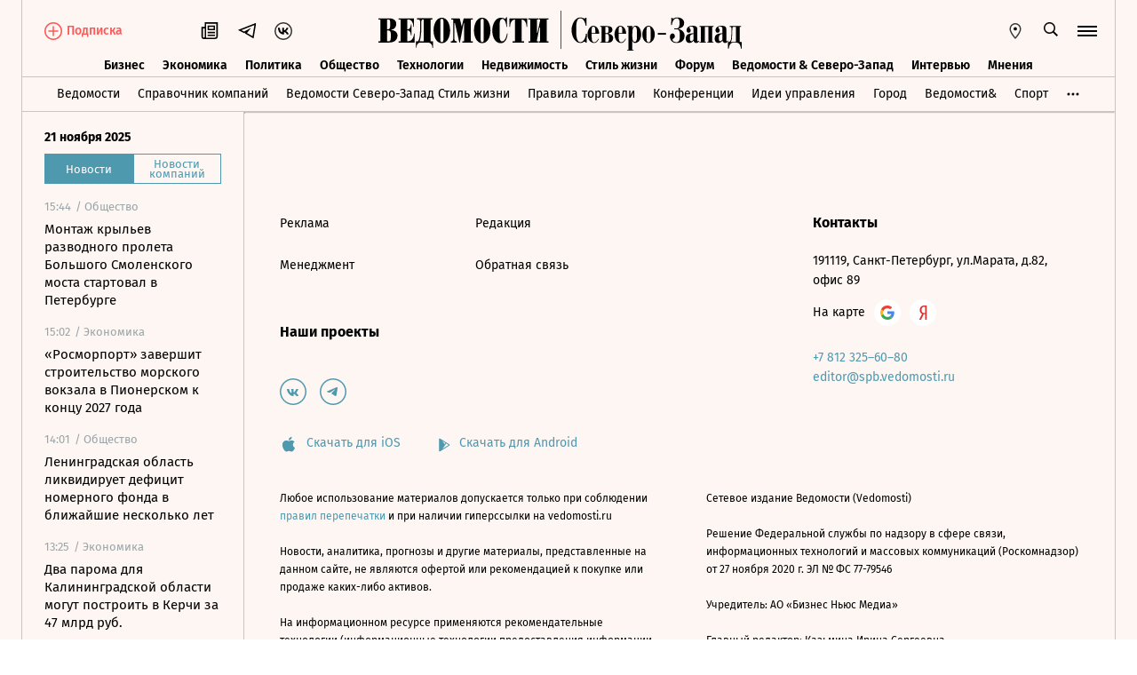

--- FILE ---
content_type: text/css; charset=utf-8
request_url: https://cdn7.vedomosti.ru/1.6.800/assets/BoxPaywall-8011537f.css
body_size: 9609
content:
.subscribe-item{display:flex;padding:20px 0;width:100%;align-items:center;border-top:1px solid}@media screen and (min-width: 704px){.subscribe-item{padding:18px 0}}.subscribe-item__radio{position:absolute;z-index:-1;opacity:0;width:20px;height:20px}.subscribe-item__radio+.subscribe-item__description{display:inline-flex;align-items:flex-start}@media screen and (min-width: 704px){.subscribe-item__radio+.subscribe-item__description{align-items:center}}.subscribe-item__description{display:flex;justify-content:start;align-items:center;width:100%}@media screen and (min-width: 704px){.subscribe-item__description{justify-content:space-between}}.subscribe-item__text{display:inline-flex;flex-grow:1;justify-content:space-between}.subscribe-item__circle{top:2px;margin-right:15px;position:relative}@media screen and (min-width: 704px){.subscribe-item__circle{margin-right:20px;top:0}}.description__group{width:36%;padding-right:15px;align-items:start;white-space:nowrap}.description__group:nth-child(2){width:42%}@media screen and (min-width: 375px){.description__group{width:35%}}@media screen and (min-width: 704px){.description__group{width:40%;display:inline-flex;flex-direction:column;align-items:center}}@media screen and (min-width: 1550px){.description__group{width:33.5%}.description__group:nth-child(2){width:50%}}.description__group--justify-right{justify-content:right;width:20%;margin:0 0 0 auto;text-align:right;padding:0}@media screen and (min-width: 704px){.description__group--justify-right{width:10%}}@media screen and (min-width: 704px){.description__group{flex-direction:row}}.description__period{width:100%;font-size:18px;line-height:24px;font-weight:700;display:flex}.description__period .one-plus-one{font-size:18px;font-weight:700;line-height:21.6px;letter-spacing:3px;background:#ff5757;color:#fdf6f2;width:41px;height:22px;margin-left:10px;text-align:center;padding:0 5px}@media screen and (min-width: 375px){.description__period{font-size:20px}}@media screen and (min-width: 704px){.description__period{width:55%}}@media screen and (min-width: 1550px){.description__period{width:58%}}.description__per-day{width:100%;font-size:12px;color:var(--ved-main-color, #4f99af);margin-top:5px;line-height:14px}@media screen and (min-width: 704px){.description__per-day{width:45%;margin-top:0}}@media screen and (min-width: 1550px){.description__per-day{width:42%}}.description__price{width:100%;font-size:18px;line-height:24px;font-weight:800}@media screen and (min-width: 375px){.description__price{width:50%;font-size:20px}}@media screen and (min-width: 1550px){.description__price{width:36%}}.description__full-price{width:100%;font-size:12px;margin-top:5px;line-height:14px}.description__full-price span{color:#ff5757}@media screen and (min-width: 375px){.description__full-price{width:50%}}@media screen and (min-width: 704px){.description__full-price{margin-top:0}}@media screen and (min-width: 1550px){.description__full-price{width:64%}}.description__discount{font-size:18px;line-height:20px;font-weight:800;color:#ff5757}@media screen and (min-width: 375px){.description__discount{font-size:20px}}.box-paywall{position:relative}@media screen and (min-width: 704px){.box-paywall{padding-left:40px}.box-paywall.--newspaper{padding-left:0}}@media screen and (min-width: 1550px){.box-paywall{padding-left:180px}.box-paywall.--newspaper{padding-left:0}}.box-paywall:before{background-image:linear-gradient(to top,#fdf6f2,rgba(253,246,242,.5));content:"";height:72px;left:0;position:absolute;right:0;top:-72px}.box-paywall.--newspaper:before{content:none}.box-paywall.--newspaper .box-paywall__auth-button.salmon-button{margin-top:45px}@media screen and (min-width: 360px){.box-paywall.--newspaper .box-paywall__auth-button.salmon-button{margin-top:28px}}@media screen and (min-width: 704px){.box-paywall.--newspaper .box-paywall__auth-button.salmon-button{margin-top:0}}@media screen and (min-width: 1550px){.box-paywall.--newspaper .box-paywall__kits{margin-top:50px}}.box-paywall__top{display:flex;flex-direction:column;justify-content:space-between;align-items:center;padding-top:10px}@media screen and (min-width: 704px){.box-paywall__top{flex-direction:row;padding-top:35px;align-items:flex-start}}.box-paywall__header-container{display:flex;align-items:center;justify-content:center;flex-direction:column}@media screen and (min-width: 704px){.box-paywall__header-container{flex-direction:row}}@media screen and (min-width: 704px){.box-paywall__header{display:flex;align-items:flex-start;flex-wrap:wrap;flex-direction:column;padding-top:5px}}.box-paywall__mobile-button{color:#fff;padding-top:30px;border-top:1px solid var(--ved-border-color)}.box-paywall__mobile-button .salmon-button--red{background:#ff5757}.box-paywall__mobile-button .salmon-button__title{padding-left:10px}.box-paywall__icon{display:block;margin:0 auto 15px}@media screen and (min-width: 704px){.box-paywall__icon{display:inline;margin:0 15px 0 0}}.box-paywall__title{margin:0 0 10px;font-size:17px;font-weight:700;line-height:1.2;height:24px;text-align:center}@media screen and (min-width: 360px){.box-paywall__title{font-size:18px;line-height:22px}}@media screen and (min-width: 704px){.box-paywall__title{margin-bottom:0}}.box-paywall__title svg{margin-right:10px}.box-paywall__subtitle{font-size:14px;line-height:22px;text-align:center}@media screen and (min-width: 704px){.box-paywall__subtitle{margin-top:16px;text-align:left;max-width:365px}}.box-paywall__subtitle a{color:var(--ved-main-color, #4f99af);transition:opacity .2s ease-in-out}.box-paywall__subtitle a:hover{opacity:.5}.box-paywall__auth-button.salmon-button{margin-top:20px;white-space:nowrap}@media screen and (min-width: 375px){.box-paywall__auth-button.salmon-button{margin-top:30px}}@media screen and (min-width: 704px){.box-paywall__auth-button.salmon-button{margin-top:0}}.box-paywall__auth-button.salmon-button svg{margin-right:5px}.box-paywall__kits{margin-top:30px}@media screen and (min-width: 704px){.box-paywall__kits{margin-top:40px}}.box-paywall__kit{flex-grow:2;max-width:100%;margin-right:10px;padding:20px 0 15px 15px;width:auto}@media screen and (min-width: 704px){.box-paywall__kit{max-width:50%;height:227px;margin-right:20px;padding:30px 0 30px 30px}}.box-paywall__kit .payment-kit__card{max-width:100%;min-width:115px;width:100%}.box-paywall__kit .payment-kit__title{font-size:16px;line-height:22px;height:22px}@media screen and (min-width: 704px){.box-paywall__kit .payment-kit__title{font-size:20px}}.box-paywall__kit .payment-kit__bottom{margin-top:25px}@media screen and (min-width: 704px){.box-paywall__kit .payment-kit__bottom{margin-top:16px}}.box-paywall__kit .payment-kit__info{display:none}.box-paywall__kit .payment-kit__daily-price{margin-top:10px;font-size:14px;line-height:17px;height:17px}@media screen and (min-width: 704px){.box-paywall__kit .payment-kit__daily-price{margin-top:14px}}.box-paywall__kit .payment-kit__price{font-size:32px;line-height:26px;height:26px;margin-top:25px}@media screen and (min-width: 704px){.box-paywall__kit .payment-kit__price{font-size:32px;margin-top:25px}}.box-paywall__kit .payment-kit__original-price{top:5px}@media screen and (min-width: 704px){.box-paywall__kit .payment-kit__original-price{top:7px}}.box-paywall__kit .payment-kit__texts,.box-paywall__kit .payment-kit__price-crossed{display:none}@media screen and (min-width: 704px){.box-paywall__kit .payment-kit__price-crossed{display:initial}}.box-paywall__kit:last-child{margin-right:0}@media screen and (min-width: 704px){.box-paywall__kit:last-child{margin-right:0}}@media screen and (min-width: 704px){.box-paywall__info{margin-bottom:30px}}.box-paywall__showcase{display:flex;align-items:center;justify-content:center;margin:20px 0 10px;font-size:14px;line-height:16px;height:24px;transition:opacity .3s ease-in-out}@media screen and (min-width: 704px){.box-paywall__showcase{margin:30px 0 0}}.box-paywall__showcase svg{margin-left:10px;transition:transform .2s ease-in-out}.box-paywall__showcase:hover{opacity:.6}.box-paywall__showcase:hover svg{transform:translate(10%)}.box-paywall .subscription__text{padding:0 0 20px;font-size:14px;line-height:22px}.box-paywall .subscription__text p{margin-bottom:15px;margin-top:0}.box-paywall .subscription__text strong{display:block;margin-bottom:10px;font-size:16px;font-weight:700;line-height:24px;color:var(--ved-main-color, #4f99af)}@media screen and (min-width: 704px){.box-paywall .subscription__text{padding:0 0 30px 40px;border-bottom:1px solid var(--ved-border-color)}}.box-paywall .subscription__text .subscription__list{position:relative;margin:0 0 10px;padding-left:20px;font-size:14px;line-height:22px}@media screen and (min-width: 704px){.box-paywall .subscription__text .subscription__list{margin-bottom:15px}}.box-paywall .subscription__text .subscription__list:before{bottom:0;content:"";height:20px;left:0;position:absolute;right:0}.box-paywall .subscription__text .subscription__list--open:before{content:none}.box-paywall .subscription__text .subscription__list:last-child{margin-bottom:0}.box-paywall .subscription__text .subscription__list li{margin-bottom:5px}.box-paywall .subscription__text .subscription__list li:last-child{margin-bottom:0}.box-paywall .subscription__text .subscription__list-button{font-size:14px;line-height:24px;color:var(--ved-main-color, #4f99af);text-decoration:underline;cursor:pointer;transition:opacity .3s}.box-paywall .subscription__text .subscription__list-button:hover{opacity:.7}.box-paywall .subscription__text a,.box-paywall .subscription__icon{color:var(--ved-main-color, #4f99af)}.box-paywall .subscription__list-button{position:relative}.box-paywall .subscription__list-arrow{position:absolute;right:-15px;top:50%;transform:translateY(-40%)}.box-paywall__editorial{color:#ff7a7a;position:relative}.box-paywall__editorial span{background:#fff;margin-left:10px;padding:0 20px 0 10px;position:relative;z-index:2}@media screen and (min-width: 704px){.box-paywall__editorial{padding-left:40px}}@media screen and (min-width: 1550px){.box-paywall__editorial{padding-left:180px}}.box-paywall__editorial:after{background:#ff7a7a;content:"";height:1px;left:0;position:absolute;top:50%;width:100%}.box-paywall__subscribe-button{margin-bottom:20px}


--- FILE ---
content_type: text/javascript; charset=utf-8
request_url: https://cdn7.vedomosti.ru/1.6.800/assets/EditorialLink-62db45aa.js
body_size: -205
content:
import{b as n,c as i}from"./index-5189334f.js";import{y as c,v as _,x as e,B as d,X as l,$ as m,W as u}from"./vendor-7ed3ec1c.js";const p=["href"],E=c({__name:"EditorialLink",props:{documentUrl:{}},setup(t){const o=t,r=_(),a=e(()=>r.getters["auth/isEditor"]),s=e(()=>i.editorial+"/editorial/"+o.documentUrl);return(h,f)=>a.value?(d(),l("a",{key:0,class:"editorial-link",href:s.value},[m(n,{name:"to_admin_dashboard",height:"20",width:"20"})],8,p)):u("",!0)}});export{E as _};


--- FILE ---
content_type: text/javascript; charset=utf-8
request_url: https://cdn7.vedomosti.ru/1.6.800/assets/no-photo-b64f7aab.js
body_size: -524
content:
const o="https://cdn7.vedomosti.ru/1.6.800/assets/no-photo-bf77dbdb.png";export{o as n};


--- FILE ---
content_type: text/javascript; charset=utf-8
request_url: https://cdn7.vedomosti.ru/1.6.800/assets/Search-20f16edb.js
body_size: 4286
content:
import{y as au,v as su,s as ou,ai as ru,a5 as lu,f as a,x as o,w as L,at as nu,o as iu,A as cu,B as t,X as r,P as n,a3 as S,a4 as B,W as l,aa as du,aJ as hu,$ as c,O as _,ad as P,ac as mu,T as w,C as T,a7 as _u,a8 as pu,am as vu}from"./vendor-7ed3ec1c.js";import{I as q,J as j,K as fu,R as gu,G as yu,A as Cu,u as Eu,l as ku,t as bu,j as Su,S as Bu,b as wu,L as Tu,H as Du,B as Fu}from"./index-5189334f.js";import{T as Ru}from"./Tabs-33d56963.js";import{S as $u}from"./SearchItem-24243806.js";const Vu={class:"search"},xu=["onSubmit"],Au={key:0,class:"search__popular"},Mu=n("span",null,"Сейчас ищут: ",-1),Lu=["href","target"],Pu={class:"search__bar"},qu={key:0,class:"search__sort"},ju=n("span",null,"Сортировать:",-1),Iu={class:"search__expand"},Nu=n("span",null,"Расширенный поиск",-1),Ou={class:"search__results"},Uu={key:1,class:"search__not-found"},Gu={key:2,class:"search__recommend"},Ju={key:0},zu=au({__name:"Search",props:{mode:{default:""},recommendationCount:{default:3},resultsCount:{default:3}},setup(I){const N=I,d=su(),O=ou(),U=ru(),{mode:Qu,recommendationCount:D,resultsCount:G}=lu(N),y=a(null);a(null);const h=a(!1),F=a(!1),C=a(""),v=a("date"),J=a([]),R=a([]),s=a([]),E=a(0),Q=vu,$={date:"По дате",weight:"По релевантности"},k=o(()=>d.getters["viewport/isMobile"]),V=o(()=>d.state.search.popularToday),H=o(()=>Object.keys($).map(u=>({id:u,title:$[u]}))),K=o(()=>s.value.length?s.value:R.value),f=o(()=>Z(V.value)),x=o(()=>Du()?"/analytics":q()?"/think":j()?"/retail":""),i=o(()=>C.value.trim()),W=o(()=>i.value.length>0);let g=null;L(i,()=>{k.value||(g&&(window.clearTimeout(g),g=null),g=window.setTimeout(b,300))}),L(v,()=>{b()});const A=o(()=>({url:f.value.url,target:Fu(f.value.url)})),M=()=>d.dispatch("modal/close"),X=()=>d.dispatch("search/getPopularToday"),z=u=>d.dispatch("search/getRecommendation",u),Y=u=>d.dispatch("search/searchArticles",u),b=async()=>{if(i.value.length<=2)return;if(k.value){U.push(`/search?query=${i.value}&sort=date`);return}const u={limit:G.value,query:i.value,sort:v.value};h.value=!0;let e=await Y({filter:u,referer:O.fullPath});s.value=e.results,E.value=e.total,h.value=!1,F.value=!0},Z=u=>u[Math.floor(Math.random()*u.length)],uu=({id:u})=>{v.value=u},eu=()=>{s.value.length};return nu(async()=>{V.value.length||await X();let u=await z(D.value)||[];J.value=u.slice(0,D.value)}),iu(async()=>{y.value&&y.value.focus();let u="popular24";try{q()&&(u="think-popular"),j()&&(u="retail-popular"),fu()&&(u="south_popular24"),gu()&&(u="spb_lifestyle-popular24"),yu()&&(u="spb-popular-top");const{data:{list:e}}=await Cu.$api.get(`/lists/${u}`);e.documents&&(R.value=e.documents.map((m,p)=>(m.url=Eu(m.url)+`?from=popular_search_${p+1}`,m)).slice(0,4))}catch(e){ku({appid:"Search",event:"$api [fetch popular documents]",level:"ERROR",description:e.message||e,requestMethod:"GET",requestUri:`/lists/${u}`})}}),(u,e)=>{const m=cu("router-link");return t(),r("div",Vu,[n("form",{class:"search__form",onSubmit:mu(b,["prevent"])},[W.value?l("",!0):(t(),r("div",Au,[Mu,f.value?(t(),r("a",{key:0,href:A.value.url,target:S(bu)(A.value.target)},B(S(Su)(f.value)),9,Lu)):l("",!0)])),du(n("input",{ref_key:"inputRef",ref:y,"onUpdate:modelValue":e[0]||(e[0]=p=>C.value=p),type:"text",autocomplete:"off"},null,512),[[hu,C.value]]),c(Bu,{"is-small":""},{default:_(()=>[P("Найти")]),_:1})],40,xu),n("div",Pu,[c(w,{name:"fade"},{default:_(()=>[s.value.length?(t(),r("div",qu,[ju,c(Ru,{tabs:H.value,"active-tab":v.value,onSelected:uu},null,8,["tabs","active-tab"])])):l("",!0)]),_:1}),n("div",Iu,[c(m,{to:`${x.value}/search?query=${i.value}&sort=date`,onClick:M},{default:_(()=>[c(wu,{name:"settings",width:"16",height:"16",color:"currentColor"}),Nu]),_:1},8,["to"])])]),n("div",Ou,[h.value?(t(),T(Tu,{key:0,class:"search__loader"})):l("",!0),F.value&&!s.value.length?(t(),r("div",Uu," По вашему запросу ничего не найдено. Сформулируйте его по-другому или воспользуйтесь расширенным поиском. ")):l("",!0),!s.value.length&&!h.value?(t(),r("h2",Gu," ПОПУЛЯРНОЕ ")):l("",!0),c(w,{name:"fade"},{default:_(()=>[h.value?l("",!0):(t(),r("ul",Ju,[(t(!0),r(_u,null,pu(K.value,(p,tu)=>(t(),T($u,{key:tu,class:"search__result",item:p,"is-recommended":!s.value.length,"is-mobile":k.value,onClick:eu},null,8,["item","is-recommended","is-mobile"]))),128))]))]),_:1}),c(w,{name:"fade"},{default:_(()=>[!h.value&&s.value.length?(t(),T(m,{key:0,class:"search__more",to:`${x.value}/search?query=${i.value}&sort=date`,onClick:M},{default:_(()=>[P(" Показать все "+B(E.value)+" "+B(S(Q)(E.value,"результат","результата","результатов")),1)]),_:1},8,["to"])):l("",!0)]),_:1})])])}}});export{zu as _};


--- FILE ---
content_type: text/javascript; charset=utf-8
request_url: https://cdn7.vedomosti.ru/1.6.800/assets/vendor-7ed3ec1c.js
body_size: 795463
content:
import{c as pe,g as vr,b as ia,r as r_,a as Zf}from"./axios-7e2166d8.js";import{g as an,r as li,b as me,a as bs,c as Xf,d as n_,B as ge,e as kd}from"./polyfills-8cdbc904.js";import{r as yr,a as i_,b as Tv}from"./crypto-bn-6696e6d5.js";import{r as Jf}from"./elliptic-65900489.js";import{r as s_}from"./lodash-0917b722.js";function ws(e,t){const r=Object.create(null),n=e.split(",");for(let i=0;i<n.length;i++)r[n[i]]=!0;return t?i=>!!r[i.toLowerCase()]:i=>!!r[i]}const Re={},Vn=[],zt=()=>{},o_=()=>!1,a_=/^on[^a-z]/,_s=e=>a_.test(e),Qf=e=>e.startsWith("onUpdate:"),Me=Object.assign,eh=(e,t)=>{const r=e.indexOf(t);r>-1&&e.splice(r,1)},c_=Object.prototype.hasOwnProperty,Ce=(e,t)=>c_.call(e,t),se=Array.isArray,Wn=e=>ui(e)==="[object Map]",Cn=e=>ui(e)==="[object Set]",Rd=e=>ui(e)==="[object Date]",l_=e=>ui(e)==="[object RegExp]",le=e=>typeof e=="function",Fe=e=>typeof e=="string",Qi=e=>typeof e=="symbol",Pe=e=>e!==null&&typeof e=="object",th=e=>Pe(e)&&le(e.then)&&le(e.catch),kv=Object.prototype.toString,ui=e=>kv.call(e),u_=e=>ui(e).slice(8,-1),Rv=e=>ui(e)==="[object Object]",rh=e=>Fe(e)&&e!=="NaN"&&e[0]!=="-"&&""+parseInt(e,10)===e,Ui=ws(",key,ref,ref_for,ref_key,onVnodeBeforeMount,onVnodeMounted,onVnodeBeforeUpdate,onVnodeUpdated,onVnodeBeforeUnmount,onVnodeUnmounted"),sa=e=>{const t=Object.create(null);return r=>t[r]||(t[r]=e(r))},f_=/-(\w)/g,gt=sa(e=>e.replace(f_,(t,r)=>r?r.toUpperCase():"")),h_=/\B([A-Z])/g,Bt=sa(e=>e.replace(h_,"-$1").toLowerCase()),Es=sa(e=>e.charAt(0).toUpperCase()+e.slice(1)),Hi=sa(e=>e?`on${Es(e)}`:""),ei=(e,t)=>!Object.is(e,t),Yn=(e,t)=>{for(let r=0;r<e.length;r++)e[r](t)},To=(e,t,r)=>{Object.defineProperty(e,t,{configurable:!0,enumerable:!1,value:r})},ko=e=>{const t=parseFloat(e);return isNaN(t)?e:t},Ro=e=>{const t=Fe(e)?Number(e):NaN;return isNaN(t)?e:t};let Pd;const es=()=>Pd||(Pd=typeof globalThis<"u"?globalThis:typeof self<"u"?self:typeof window<"u"?window:typeof an<"u"?an:{}),d_="Infinity,undefined,NaN,isFinite,isNaN,parseFloat,parseInt,decodeURI,decodeURIComponent,encodeURI,encodeURIComponent,Math,Number,Date,Array,Object,Boolean,String,RegExp,Map,Set,JSON,Intl,BigInt,console",p_=ws(d_);function Ss(e){if(se(e)){const t={};for(let r=0;r<e.length;r++){const n=e[r],i=Fe(n)?y_(n):Ss(n);if(i)for(const s in i)t[s]=i[s]}return t}else{if(Fe(e))return e;if(Pe(e))return e}}const m_=/;(?![^(]*\))/g,g_=/:([^]+)/,v_=/\/\*[^]*?\*\//g;function y_(e){const t={};return e.replace(v_,"").split(m_).forEach(r=>{if(r){const n=r.split(g_);n.length>1&&(t[n[0].trim()]=n[1].trim())}}),t}function Cs(e){let t="";if(Fe(e))t=e;else if(se(e))for(let r=0;r<e.length;r++){const n=Cs(e[r]);n&&(t+=n+" ")}else if(Pe(e))for(const r in e)e[r]&&(t+=r+" ");return t.trim()}function b_(e){if(!e)return null;let{class:t,style:r}=e;return t&&!Fe(t)&&(e.class=Cs(t)),r&&(e.style=Ss(r)),e}const w_="itemscope,allowfullscreen,formnovalidate,ismap,nomodule,novalidate,readonly",__=ws(w_);function Pv(e){return!!e||e===""}function E_(e,t){if(e.length!==t.length)return!1;let r=!0;for(let n=0;r&&n<e.length;n++)r=Lr(e[n],t[n]);return r}function Lr(e,t){if(e===t)return!0;let r=Rd(e),n=Rd(t);if(r||n)return r&&n?e.getTime()===t.getTime():!1;if(r=Qi(e),n=Qi(t),r||n)return e===t;if(r=se(e),n=se(t),r||n)return r&&n?E_(e,t):!1;if(r=Pe(e),n=Pe(t),r||n){if(!r||!n)return!1;const i=Object.keys(e).length,s=Object.keys(t).length;if(i!==s)return!1;for(const o in e){const a=e.hasOwnProperty(o),c=t.hasOwnProperty(o);if(a&&!c||!a&&c||!Lr(e[o],t[o]))return!1}}return String(e)===String(t)}function oa(e,t){return e.findIndex(r=>Lr(r,t))}const S_=e=>Fe(e)?e:e==null?"":se(e)||Pe(e)&&(e.toString===kv||!le(e.toString))?JSON.stringify(e,Ov,2):String(e),Ov=(e,t)=>t&&t.__v_isRef?Ov(e,t.value):Wn(t)?{[`Map(${t.size})`]:[...t.entries()].reduce((r,[n,i])=>(r[`${n} =>`]=i,r),{})}:Cn(t)?{[`Set(${t.size})`]:[...t.values()]}:Pe(t)&&!se(t)&&!Rv(t)?String(t):t;let St;class nh{constructor(t=!1){this.detached=t,this._active=!0,this.effects=[],this.cleanups=[],this.parent=St,!t&&St&&(this.index=(St.scopes||(St.scopes=[])).push(this)-1)}get active(){return this._active}run(t){if(this._active){const r=St;try{return St=this,t()}finally{St=r}}}on(){St=this}off(){St=this.parent}stop(t){if(this._active){let r,n;for(r=0,n=this.effects.length;r<n;r++)this.effects[r].stop();for(r=0,n=this.cleanups.length;r<n;r++)this.cleanups[r]();if(this.scopes)for(r=0,n=this.scopes.length;r<n;r++)this.scopes[r].stop(!0);if(!this.detached&&this.parent&&!t){const i=this.parent.scopes.pop();i&&i!==this&&(this.parent.scopes[this.index]=i,i.index=this.index)}this.parent=void 0,this._active=!1}}}function Bv(e){return new nh(e)}function Iv(e,t=St){t&&t.active&&t.effects.push(e)}function ih(){return St}function Mv(e){St&&St.cleanups.push(e)}const sh=e=>{const t=new Set(e);return t.w=0,t.n=0,t},Dv=e=>(e.w&zr)>0,Fv=e=>(e.n&zr)>0,C_=({deps:e})=>{if(e.length)for(let t=0;t<e.length;t++)e[t].w|=zr},x_=e=>{const{deps:t}=e;if(t.length){let r=0;for(let n=0;n<t.length;n++){const i=t[n];Dv(i)&&!Fv(i)?i.delete(e):t[r++]=i,i.w&=~zr,i.n&=~zr}t.length=r}},Po=new WeakMap;let $i=0,zr=1;const Nu=30;let $t;const cn=Symbol(""),Lu=Symbol("");class xs{constructor(t,r=null,n){this.fn=t,this.scheduler=r,this.active=!0,this.deps=[],this.parent=void 0,Iv(this,n)}run(){if(!this.active)return this.fn();let t=$t,r=$r;for(;t;){if(t===this)return;t=t.parent}try{return this.parent=$t,$t=this,$r=!0,zr=1<<++$i,$i<=Nu?C_(this):Od(this),this.fn()}finally{$i<=Nu&&x_(this),zr=1<<--$i,$t=this.parent,$r=r,this.parent=void 0,this.deferStop&&this.stop()}}stop(){$t===this?this.deferStop=!0:this.active&&(Od(this),this.onStop&&this.onStop(),this.active=!1)}}function Od(e){const{deps:t}=e;if(t.length){for(let r=0;r<t.length;r++)t[r].delete(e);t.length=0}}function A_(e,t){e.effect&&(e=e.effect.fn);const r=new xs(e);t&&(Me(r,t),t.scope&&Iv(r,t.scope)),(!t||!t.lazy)&&r.run();const n=r.run.bind(r);return n.effect=r,n}function T_(e){e.effect.stop()}let $r=!0;const $v=[];function fi(){$v.push($r),$r=!1}function hi(){const e=$v.pop();$r=e===void 0?!0:e}function vt(e,t,r){if($r&&$t){let n=Po.get(e);n||Po.set(e,n=new Map);let i=n.get(r);i||n.set(r,i=sh()),Nv(i)}}function Nv(e,t){let r=!1;$i<=Nu?Fv(e)||(e.n|=zr,r=!Dv(e)):r=!e.has($t),r&&(e.add($t),$t.deps.push(e))}function pr(e,t,r,n,i,s){const o=Po.get(e);if(!o)return;let a=[];if(t==="clear")a=[...o.values()];else if(r==="length"&&se(e)){const c=Number(n);o.forEach((u,l)=>{(l==="length"||l>=c)&&a.push(u)})}else switch(r!==void 0&&a.push(o.get(r)),t){case"add":se(e)?rh(r)&&a.push(o.get("length")):(a.push(o.get(cn)),Wn(e)&&a.push(o.get(Lu)));break;case"delete":se(e)||(a.push(o.get(cn)),Wn(e)&&a.push(o.get(Lu)));break;case"set":Wn(e)&&a.push(o.get(cn));break}if(a.length===1)a[0]&&zu(a[0]);else{const c=[];for(const u of a)u&&c.push(...u);zu(sh(c))}}function zu(e,t){const r=se(e)?e:[...e];for(const n of r)n.computed&&Bd(n);for(const n of r)n.computed||Bd(n)}function Bd(e,t){(e!==$t||e.allowRecurse)&&(e.scheduler?e.scheduler():e.run())}function k_(e,t){var r;return(r=Po.get(e))==null?void 0:r.get(t)}const R_=ws("__proto__,__v_isRef,__isVue"),Lv=new Set(Object.getOwnPropertyNames(Symbol).filter(e=>e!=="arguments"&&e!=="caller").map(e=>Symbol[e]).filter(Qi)),P_=aa(),O_=aa(!1,!0),B_=aa(!0),I_=aa(!0,!0),Id=M_();function M_(){const e={};return["includes","indexOf","lastIndexOf"].forEach(t=>{e[t]=function(...r){const n=_e(this);for(let s=0,o=this.length;s<o;s++)vt(n,"get",s+"");const i=n[t](...r);return i===-1||i===!1?n[t](...r.map(_e)):i}}),["push","pop","shift","unshift","splice"].forEach(t=>{e[t]=function(...r){fi();const n=_e(this)[t].apply(this,r);return hi(),n}}),e}function D_(e){const t=_e(this);return vt(t,"has",e),t.hasOwnProperty(e)}function aa(e=!1,t=!1){return function(n,i,s){if(i==="__v_isReactive")return!e;if(i==="__v_isReadonly")return e;if(i==="__v_isShallow")return t;if(i==="__v_raw"&&s===(e?t?Wv:Vv:t?Hv:Uv).get(n))return n;const o=se(n);if(!e){if(o&&Ce(Id,i))return Reflect.get(Id,i,s);if(i==="hasOwnProperty")return D_}const a=Reflect.get(n,i,s);return(Qi(i)?Lv.has(i):R_(i))||(e||vt(n,"get",i),t)?a:Ye(a)?o&&rh(i)?a:a.value:Pe(a)?e?ah(a):br(a):a}}const F_=zv(),$_=zv(!0);function zv(e=!1){return function(r,n,i,s){let o=r[n];if(mn(o)&&Ye(o)&&!Ye(i))return!1;if(!e&&(!ts(i)&&!mn(i)&&(o=_e(o),i=_e(i)),!se(r)&&Ye(o)&&!Ye(i)))return o.value=i,!0;const a=se(r)&&rh(n)?Number(n)<r.length:Ce(r,n),c=Reflect.set(r,n,i,s);return r===_e(s)&&(a?ei(i,o)&&pr(r,"set",n,i):pr(r,"add",n,i)),c}}function N_(e,t){const r=Ce(e,t);e[t];const n=Reflect.deleteProperty(e,t);return n&&r&&pr(e,"delete",t,void 0),n}function L_(e,t){const r=Reflect.has(e,t);return(!Qi(t)||!Lv.has(t))&&vt(e,"has",t),r}function z_(e){return vt(e,"iterate",se(e)?"length":cn),Reflect.ownKeys(e)}const jv={get:P_,set:F_,deleteProperty:N_,has:L_,ownKeys:z_},qv={get:B_,set(e,t){return!0},deleteProperty(e,t){return!0}},j_=Me({},jv,{get:O_,set:$_}),q_=Me({},qv,{get:I_}),oh=e=>e,ca=e=>Reflect.getPrototypeOf(e);function Ns(e,t,r=!1,n=!1){e=e.__v_raw;const i=_e(e),s=_e(t);r||(t!==s&&vt(i,"get",t),vt(i,"get",s));const{has:o}=ca(i),a=n?oh:r?uh:rs;if(o.call(i,t))return a(e.get(t));if(o.call(i,s))return a(e.get(s));e!==i&&e.get(t)}function Ls(e,t=!1){const r=this.__v_raw,n=_e(r),i=_e(e);return t||(e!==i&&vt(n,"has",e),vt(n,"has",i)),e===i?r.has(e):r.has(e)||r.has(i)}function zs(e,t=!1){return e=e.__v_raw,!t&&vt(_e(e),"iterate",cn),Reflect.get(e,"size",e)}function Md(e){e=_e(e);const t=_e(this);return ca(t).has.call(t,e)||(t.add(e),pr(t,"add",e,e)),this}function Dd(e,t){t=_e(t);const r=_e(this),{has:n,get:i}=ca(r);let s=n.call(r,e);s||(e=_e(e),s=n.call(r,e));const o=i.call(r,e);return r.set(e,t),s?ei(t,o)&&pr(r,"set",e,t):pr(r,"add",e,t),this}function Fd(e){const t=_e(this),{has:r,get:n}=ca(t);let i=r.call(t,e);i||(e=_e(e),i=r.call(t,e)),n&&n.call(t,e);const s=t.delete(e);return i&&pr(t,"delete",e,void 0),s}function $d(){const e=_e(this),t=e.size!==0,r=e.clear();return t&&pr(e,"clear",void 0,void 0),r}function js(e,t){return function(n,i){const s=this,o=s.__v_raw,a=_e(o),c=t?oh:e?uh:rs;return!e&&vt(a,"iterate",cn),o.forEach((u,l)=>n.call(i,c(u),c(l),s))}}function qs(e,t,r){return function(...n){const i=this.__v_raw,s=_e(i),o=Wn(s),a=e==="entries"||e===Symbol.iterator&&o,c=e==="keys"&&o,u=i[e](...n),l=r?oh:t?uh:rs;return!t&&vt(s,"iterate",c?Lu:cn),{next(){const{value:f,done:d}=u.next();return d?{value:f,done:d}:{value:a?[l(f[0]),l(f[1])]:l(f),done:d}},[Symbol.iterator](){return this}}}}function _r(e){return function(...t){return e==="delete"?!1:this}}function U_(){const e={get(s){return Ns(this,s)},get size(){return zs(this)},has:Ls,add:Md,set:Dd,delete:Fd,clear:$d,forEach:js(!1,!1)},t={get(s){return Ns(this,s,!1,!0)},get size(){return zs(this)},has:Ls,add:Md,set:Dd,delete:Fd,clear:$d,forEach:js(!1,!0)},r={get(s){return Ns(this,s,!0)},get size(){return zs(this,!0)},has(s){return Ls.call(this,s,!0)},add:_r("add"),set:_r("set"),delete:_r("delete"),clear:_r("clear"),forEach:js(!0,!1)},n={get(s){return Ns(this,s,!0,!0)},get size(){return zs(this,!0)},has(s){return Ls.call(this,s,!0)},add:_r("add"),set:_r("set"),delete:_r("delete"),clear:_r("clear"),forEach:js(!0,!0)};return["keys","values","entries",Symbol.iterator].forEach(s=>{e[s]=qs(s,!1,!1),r[s]=qs(s,!0,!1),t[s]=qs(s,!1,!0),n[s]=qs(s,!0,!0)}),[e,r,t,n]}const[H_,V_,W_,Y_]=U_();function la(e,t){const r=t?e?Y_:W_:e?V_:H_;return(n,i,s)=>i==="__v_isReactive"?!e:i==="__v_isReadonly"?e:i==="__v_raw"?n:Reflect.get(Ce(r,i)&&i in n?r:n,i,s)}const G_={get:la(!1,!1)},K_={get:la(!1,!0)},Z_={get:la(!0,!1)},X_={get:la(!0,!0)},Uv=new WeakMap,Hv=new WeakMap,Vv=new WeakMap,Wv=new WeakMap;function J_(e){switch(e){case"Object":case"Array":return 1;case"Map":case"Set":case"WeakMap":case"WeakSet":return 2;default:return 0}}function Q_(e){return e.__v_skip||!Object.isExtensible(e)?0:J_(u_(e))}function br(e){return mn(e)?e:ua(e,!1,jv,G_,Uv)}function Yv(e){return ua(e,!1,j_,K_,Hv)}function ah(e){return ua(e,!0,qv,Z_,Vv)}function e2(e){return ua(e,!0,q_,X_,Wv)}function ua(e,t,r,n,i){if(!Pe(e)||e.__v_raw&&!(t&&e.__v_isReactive))return e;const s=i.get(e);if(s)return s;const o=Q_(e);if(o===0)return e;const a=new Proxy(e,o===2?n:r);return i.set(e,a),a}function ln(e){return mn(e)?ln(e.__v_raw):!!(e&&e.__v_isReactive)}function mn(e){return!!(e&&e.__v_isReadonly)}function ts(e){return!!(e&&e.__v_isShallow)}function ch(e){return ln(e)||mn(e)}function _e(e){const t=e&&e.__v_raw;return t?_e(t):e}function lh(e){return To(e,"__v_skip",!0),e}const rs=e=>Pe(e)?br(e):e,uh=e=>Pe(e)?ah(e):e;function fh(e){$r&&$t&&(e=_e(e),Nv(e.dep||(e.dep=sh())))}function fa(e,t){e=_e(e);const r=e.dep;r&&zu(r)}function Ye(e){return!!(e&&e.__v_isRef===!0)}function Oe(e){return Kv(e,!1)}function Gv(e){return Kv(e,!0)}function Kv(e,t){return Ye(e)?e:new t2(e,t)}class t2{constructor(t,r){this.__v_isShallow=r,this.dep=void 0,this.__v_isRef=!0,this._rawValue=r?t:_e(t),this._value=r?t:rs(t)}get value(){return fh(this),this._value}set value(t){const r=this.__v_isShallow||ts(t)||mn(t);t=r?t:_e(t),ei(t,this._rawValue)&&(this._rawValue=t,this._value=r?t:rs(t),fa(this))}}function r2(e){fa(e)}function hr(e){return Ye(e)?e.value:e}function n2(e){return le(e)?e():hr(e)}const i2={get:(e,t,r)=>hr(Reflect.get(e,t,r)),set:(e,t,r,n)=>{const i=e[t];return Ye(i)&&!Ye(r)?(i.value=r,!0):Reflect.set(e,t,r,n)}};function hh(e){return ln(e)?e:new Proxy(e,i2)}class s2{constructor(t){this.dep=void 0,this.__v_isRef=!0;const{get:r,set:n}=t(()=>fh(this),()=>fa(this));this._get=r,this._set=n}get value(){return this._get()}set value(t){this._set(t)}}function o2(e){return new s2(e)}function a2(e){const t=se(e)?new Array(e.length):{};for(const r in e)t[r]=Zv(e,r);return t}class c2{constructor(t,r,n){this._object=t,this._key=r,this._defaultValue=n,this.__v_isRef=!0}get value(){const t=this._object[this._key];return t===void 0?this._defaultValue:t}set value(t){this._object[this._key]=t}get dep(){return k_(_e(this._object),this._key)}}class l2{constructor(t){this._getter=t,this.__v_isRef=!0,this.__v_isReadonly=!0}get value(){return this._getter()}}function u2(e,t,r){return Ye(e)?e:le(e)?new l2(e):Pe(e)&&arguments.length>1?Zv(e,t,r):Oe(e)}function Zv(e,t,r){const n=e[t];return Ye(n)?n:new c2(e,t,r)}class f2{constructor(t,r,n,i){this._setter=r,this.dep=void 0,this.__v_isRef=!0,this.__v_isReadonly=!1,this._dirty=!0,this.effect=new xs(t,()=>{this._dirty||(this._dirty=!0,fa(this))}),this.effect.computed=this,this.effect.active=this._cacheable=!i,this.__v_isReadonly=n}get value(){const t=_e(this);return fh(t),(t._dirty||!t._cacheable)&&(t._dirty=!1,t._value=t.effect.run()),t._value}set value(t){this._setter(t)}}function h2(e,t,r=!1){let n,i;const s=le(e);return s?(n=e,i=zt):(n=e.get,i=e.set),new f2(n,i,s||!i,r)}function d2(e,...t){}function p2(e,t){}function dr(e,t,r,n){let i;try{i=n?e(...n):e()}catch(s){xn(s,t,r)}return i}function At(e,t,r,n){if(le(e)){const s=dr(e,t,r,n);return s&&th(s)&&s.catch(o=>{xn(o,t,r)}),s}const i=[];for(let s=0;s<e.length;s++)i.push(At(e[s],t,r,n));return i}function xn(e,t,r,n=!0){const i=t?t.vnode:null;if(t){let s=t.parent;const o=t.proxy,a=r;for(;s;){const u=s.ec;if(u){for(let l=0;l<u.length;l++)if(u[l](e,o,a)===!1)return}s=s.parent}const c=t.appContext.config.errorHandler;if(c){dr(c,null,10,[e,o,a]);return}}m2(e,r,i,n)}function m2(e,t,r,n=!0){console.error(e)}let ns=!1,ju=!1;const rt=[];let Kt=0;const Gn=[];let cr=null,Qr=0;const Xv=Promise.resolve();let dh=null;function di(e){const t=dh||Xv;return e?t.then(this?e.bind(this):e):t}function g2(e){let t=Kt+1,r=rt.length;for(;t<r;){const n=t+r>>>1;is(rt[n])<e?t=n+1:r=n}return t}function ha(e){(!rt.length||!rt.includes(e,ns&&e.allowRecurse?Kt+1:Kt))&&(e.id==null?rt.push(e):rt.splice(g2(e.id),0,e),Jv())}function Jv(){!ns&&!ju&&(ju=!0,dh=Xv.then(Qv))}function v2(e){const t=rt.indexOf(e);t>Kt&&rt.splice(t,1)}function ph(e){se(e)?Gn.push(...e):(!cr||!cr.includes(e,e.allowRecurse?Qr+1:Qr))&&Gn.push(e),Jv()}function Nd(e,t=ns?Kt+1:0){for(;t<rt.length;t++){const r=rt[t];r&&r.pre&&(rt.splice(t,1),t--,r())}}function Oo(e){if(Gn.length){const t=[...new Set(Gn)];if(Gn.length=0,cr){cr.push(...t);return}for(cr=t,cr.sort((r,n)=>is(r)-is(n)),Qr=0;Qr<cr.length;Qr++)cr[Qr]();cr=null,Qr=0}}const is=e=>e.id==null?1/0:e.id,y2=(e,t)=>{const r=is(e)-is(t);if(r===0){if(e.pre&&!t.pre)return-1;if(t.pre&&!e.pre)return 1}return r};function Qv(e){ju=!1,ns=!0,rt.sort(y2);const t=zt;try{for(Kt=0;Kt<rt.length;Kt++){const r=rt[Kt];r&&r.active!==!1&&dr(r,null,14)}}finally{Kt=0,rt.length=0,Oo(),ns=!1,dh=null,(rt.length||Gn.length)&&Qv()}}let zn,Us=[];function ey(e,t){var r,n;zn=e,zn?(zn.enabled=!0,Us.forEach(({event:i,args:s})=>zn.emit(i,...s)),Us=[]):typeof window<"u"&&window.HTMLElement&&!((n=(r=window.navigator)==null?void 0:r.userAgent)!=null&&n.includes("jsdom"))?((t.__VUE_DEVTOOLS_HOOK_REPLAY__=t.__VUE_DEVTOOLS_HOOK_REPLAY__||[]).push(s=>{ey(s,t)}),setTimeout(()=>{zn||(t.__VUE_DEVTOOLS_HOOK_REPLAY__=null,Us=[])},3e3)):Us=[]}function b2(e,t,...r){if(e.isUnmounted)return;const n=e.vnode.props||Re;let i=r;const s=t.startsWith("update:"),o=s&&t.slice(7);if(o&&o in n){const l=`${o==="modelValue"?"model":o}Modifiers`,{number:f,trim:d}=n[l]||Re;d&&(i=r.map(h=>Fe(h)?h.trim():h)),f&&(i=r.map(ko))}let a,c=n[a=Hi(t)]||n[a=Hi(gt(t))];!c&&s&&(c=n[a=Hi(Bt(t))]),c&&At(c,e,6,i);const u=n[a+"Once"];if(u){if(!e.emitted)e.emitted={};else if(e.emitted[a])return;e.emitted[a]=!0,At(u,e,6,i)}}function ty(e,t,r=!1){const n=t.emitsCache,i=n.get(e);if(i!==void 0)return i;const s=e.emits;let o={},a=!1;if(!le(e)){const c=u=>{const l=ty(u,t,!0);l&&(a=!0,Me(o,l))};!r&&t.mixins.length&&t.mixins.forEach(c),e.extends&&c(e.extends),e.mixins&&e.mixins.forEach(c)}return!s&&!a?(Pe(e)&&n.set(e,null),null):(se(s)?s.forEach(c=>o[c]=null):Me(o,s),Pe(e)&&n.set(e,o),o)}function da(e,t){return!e||!_s(t)?!1:(t=t.slice(2).replace(/Once$/,""),Ce(e,t[0].toLowerCase()+t.slice(1))||Ce(e,Bt(t))||Ce(e,t))}let Xe=null,pa=null;function ss(e){const t=Xe;return Xe=e,pa=e&&e.type.__scopeId||null,t}function w2(e){pa=e}function _2(){pa=null}const E2=e=>mh;function mh(e,t=Xe,r){if(!t||e._n)return e;const n=(...i)=>{n._d&&Gu(-1);const s=ss(t);let o;try{o=e(...i)}finally{ss(s),n._d&&Gu(1)}return o};return n._n=!0,n._c=!0,n._d=!0,n}function So(e){const{type:t,vnode:r,proxy:n,withProxy:i,props:s,propsOptions:[o],slots:a,attrs:c,emit:u,render:l,renderCache:f,data:d,setupState:h,ctx:p,inheritAttrs:m}=e;let g,v;const y=ss(e);try{if(r.shapeFlag&4){const w=i||n;g=xt(l.call(w,w,f,s,h,d,p)),v=c}else{const w=t;g=xt(w.length>1?w(s,{attrs:c,slots:a,emit:u}):w(s,null)),v=t.props?c:C2(c)}}catch(w){Yi.length=0,xn(w,e,1),g=De(ot)}let b=g;if(v&&m!==!1){const w=Object.keys(v),{shapeFlag:C}=b;w.length&&C&7&&(o&&w.some(Qf)&&(v=x2(v,o)),b=Qt(b,v))}return r.dirs&&(b=Qt(b),b.dirs=b.dirs?b.dirs.concat(r.dirs):r.dirs),r.transition&&(b.transition=r.transition),g=b,ss(y),g}function S2(e){let t;for(let r=0;r<e.length;r++){const n=e[r];if(jr(n)){if(n.type!==ot||n.children==="v-if"){if(t)return;t=n}}else return}return t}const C2=e=>{let t;for(const r in e)(r==="class"||r==="style"||_s(r))&&((t||(t={}))[r]=e[r]);return t},x2=(e,t)=>{const r={};for(const n in e)(!Qf(n)||!(n.slice(9)in t))&&(r[n]=e[n]);return r};function A2(e,t,r){const{props:n,children:i,component:s}=e,{props:o,children:a,patchFlag:c}=t,u=s.emitsOptions;if(t.dirs||t.transition)return!0;if(r&&c>=0){if(c&1024)return!0;if(c&16)return n?Ld(n,o,u):!!o;if(c&8){const l=t.dynamicProps;for(let f=0;f<l.length;f++){const d=l[f];if(o[d]!==n[d]&&!da(u,d))return!0}}}else return(i||a)&&(!a||!a.$stable)?!0:n===o?!1:n?o?Ld(n,o,u):!0:!!o;return!1}function Ld(e,t,r){const n=Object.keys(t);if(n.length!==Object.keys(e).length)return!0;for(let i=0;i<n.length;i++){const s=n[i];if(t[s]!==e[s]&&!da(r,s))return!0}return!1}function gh({vnode:e,parent:t},r){for(;t&&t.subTree===e;)(e=t.vnode).el=r,t=t.parent}const ry=e=>e.__isSuspense,T2={name:"Suspense",__isSuspense:!0,process(e,t,r,n,i,s,o,a,c,u){e==null?R2(t,r,n,i,s,o,a,c,u):P2(e,t,r,n,i,o,a,c,u)},hydrate:O2,create:vh,normalize:B2},k2=T2;function os(e,t){const r=e.props&&e.props[t];le(r)&&r()}function R2(e,t,r,n,i,s,o,a,c){const{p:u,o:{createElement:l}}=c,f=l("div"),d=e.suspense=vh(e,i,n,t,f,r,s,o,a,c);u(null,d.pendingBranch=e.ssContent,f,null,n,d,s,o),d.deps>0?(os(e,"onPending"),os(e,"onFallback"),u(null,e.ssFallback,t,r,n,null,s,o),Kn(d,e.ssFallback)):d.resolve(!1,!0)}function P2(e,t,r,n,i,s,o,a,{p:c,um:u,o:{createElement:l}}){const f=t.suspense=e.suspense;f.vnode=t,t.el=e.el;const d=t.ssContent,h=t.ssFallback,{activeBranch:p,pendingBranch:m,isInFallback:g,isHydrating:v}=f;if(m)f.pendingBranch=d,Nt(d,m)?(c(m,d,f.hiddenContainer,null,i,f,s,o,a),f.deps<=0?f.resolve():g&&(c(p,h,r,n,i,null,s,o,a),Kn(f,h))):(f.pendingId++,v?(f.isHydrating=!1,f.activeBranch=m):u(m,i,f),f.deps=0,f.effects.length=0,f.hiddenContainer=l("div"),g?(c(null,d,f.hiddenContainer,null,i,f,s,o,a),f.deps<=0?f.resolve():(c(p,h,r,n,i,null,s,o,a),Kn(f,h))):p&&Nt(d,p)?(c(p,d,r,n,i,f,s,o,a),f.resolve(!0)):(c(null,d,f.hiddenContainer,null,i,f,s,o,a),f.deps<=0&&f.resolve()));else if(p&&Nt(d,p))c(p,d,r,n,i,f,s,o,a),Kn(f,d);else if(os(t,"onPending"),f.pendingBranch=d,f.pendingId++,c(null,d,f.hiddenContainer,null,i,f,s,o,a),f.deps<=0)f.resolve();else{const{timeout:y,pendingId:b}=f;y>0?setTimeout(()=>{f.pendingId===b&&f.fallback(h)},y):y===0&&f.fallback(h)}}function vh(e,t,r,n,i,s,o,a,c,u,l=!1){const{p:f,m:d,um:h,n:p,o:{parentNode:m,remove:g}}=u;let v;const y=I2(e);y&&t!=null&&t.pendingBranch&&(v=t.pendingId,t.deps++);const b=e.props?Ro(e.props.timeout):void 0,w={vnode:e,parent:t,parentComponent:r,isSVG:o,container:n,hiddenContainer:i,anchor:s,deps:0,pendingId:0,timeout:typeof b=="number"?b:-1,activeBranch:null,pendingBranch:null,isInFallback:!0,isHydrating:l,isUnmounted:!1,effects:[],resolve(C=!1,S=!1){const{vnode:A,activeBranch:T,pendingBranch:R,pendingId:P,effects:M,parentComponent:B,container:D}=w;if(w.isHydrating)w.isHydrating=!1;else if(!C){const $=T&&R.transition&&R.transition.mode==="out-in";$&&(T.transition.afterLeave=()=>{P===w.pendingId&&d(R,D,z,0)});let{anchor:z}=w;T&&(z=p(T),h(T,B,w,!0)),$||d(R,D,z,0)}Kn(w,R),w.pendingBranch=null,w.isInFallback=!1;let I=w.parent,N=!1;for(;I;){if(I.pendingBranch){I.effects.push(...M),N=!0;break}I=I.parent}N||ph(M),w.effects=[],y&&t&&t.pendingBranch&&v===t.pendingId&&(t.deps--,t.deps===0&&!S&&t.resolve()),os(A,"onResolve")},fallback(C){if(!w.pendingBranch)return;const{vnode:S,activeBranch:A,parentComponent:T,container:R,isSVG:P}=w;os(S,"onFallback");const M=p(A),B=()=>{w.isInFallback&&(f(null,C,R,M,T,null,P,a,c),Kn(w,C))},D=C.transition&&C.transition.mode==="out-in";D&&(A.transition.afterLeave=B),w.isInFallback=!0,h(A,T,null,!0),D||B()},move(C,S,A){w.activeBranch&&d(w.activeBranch,C,S,A),w.container=C},next(){return w.activeBranch&&p(w.activeBranch)},registerDep(C,S){const A=!!w.pendingBranch;A&&w.deps++;const T=C.vnode.el;C.asyncDep.catch(R=>{xn(R,C,0)}).then(R=>{if(C.isUnmounted||w.isUnmounted||w.pendingId!==C.suspenseId)return;C.asyncResolved=!0;const{vnode:P}=C;Ku(C,R,!1),T&&(P.el=T);const M=!T&&C.subTree.el;S(C,P,m(T||C.subTree.el),T?null:p(C.subTree),w,o,c),M&&g(M),gh(C,P.el),A&&--w.deps===0&&w.resolve()})},unmount(C,S){w.isUnmounted=!0,w.activeBranch&&h(w.activeBranch,r,C,S),w.pendingBranch&&h(w.pendingBranch,r,C,S)}};return w}function O2(e,t,r,n,i,s,o,a,c){const u=t.suspense=vh(t,n,r,e.parentNode,document.createElement("div"),null,i,s,o,a,!0),l=c(e,u.pendingBranch=t.ssContent,r,u,s,o);return u.deps===0&&u.resolve(!1,!0),l}function B2(e){const{shapeFlag:t,children:r}=e,n=t&32;e.ssContent=zd(n?r.default:r),e.ssFallback=n?zd(r.fallback):De(ot)}function zd(e){let t;if(le(e)){const r=yn&&e._c;r&&(e._d=!1,va()),e=e(),r&&(e._d=!0,t=mt,Ry())}return se(e)&&(e=S2(e)),e=xt(e),t&&!e.dynamicChildren&&(e.dynamicChildren=t.filter(r=>r!==e)),e}function ny(e,t){t&&t.pendingBranch?se(e)?t.effects.push(...e):t.effects.push(e):ph(e)}function Kn(e,t){e.activeBranch=t;const{vnode:r,parentComponent:n}=e,i=r.el=t.el;n&&n.subTree===r&&(n.vnode.el=i,gh(n,i))}function I2(e){var t;return((t=e.props)==null?void 0:t.suspensible)!=null&&e.props.suspensible!==!1}function iy(e,t){return As(e,null,t)}function sy(e,t){return As(e,null,{flush:"post"})}function M2(e,t){return As(e,null,{flush:"sync"})}const Hs={};function st(e,t,r){return As(e,t,r)}function As(e,t,{immediate:r,deep:n,flush:i,onTrack:s,onTrigger:o}=Re){var a;const c=ih()===((a=Ve)==null?void 0:a.scope)?Ve:null;let u,l=!1,f=!1;if(Ye(e)?(u=()=>e.value,l=ts(e)):ln(e)?(u=()=>e,n=!0):se(e)?(f=!0,l=e.some(w=>ln(w)||ts(w)),u=()=>e.map(w=>{if(Ye(w))return w.value;if(ln(w))return nn(w);if(le(w))return dr(w,c,2)})):le(e)?t?u=()=>dr(e,c,2):u=()=>{if(!(c&&c.isUnmounted))return d&&d(),At(e,c,3,[h])}:u=zt,t&&n){const w=u;u=()=>nn(w())}let d,h=w=>{d=y.onStop=()=>{dr(w,c,4)}},p;if(ri)if(h=zt,t?r&&At(t,c,3,[u(),f?[]:void 0,h]):u(),i==="sync"){const w=zy();p=w.__watcherHandles||(w.__watcherHandles=[])}else return zt;let m=f?new Array(e.length).fill(Hs):Hs;const g=()=>{if(y.active)if(t){const w=y.run();(n||l||(f?w.some((C,S)=>ei(C,m[S])):ei(w,m)))&&(d&&d(),At(t,c,3,[w,m===Hs?void 0:f&&m[0]===Hs?[]:m,h]),m=w)}else y.run()};g.allowRecurse=!!t;let v;i==="sync"?v=g:i==="post"?v=()=>Je(g,c&&c.suspense):(g.pre=!0,c&&(g.id=c.uid),v=()=>ha(g));const y=new xs(u,v);t?r?g():m=y.run():i==="post"?Je(y.run.bind(y),c&&c.suspense):y.run();const b=()=>{y.stop(),c&&c.scope&&eh(c.scope.effects,y)};return p&&p.push(b),b}function D2(e,t,r){const n=this.proxy,i=Fe(e)?e.includes(".")?oy(n,e):()=>n[e]:e.bind(n,n);let s;le(t)?s=t:(s=t.handler,r=t);const o=Ve;qr(this);const a=As(i,s.bind(n),r);return o?qr(o):Nr(),a}function oy(e,t){const r=t.split(".");return()=>{let n=e;for(let i=0;i<r.length&&n;i++)n=n[r[i]];return n}}function nn(e,t){if(!Pe(e)||e.__v_skip||(t=t||new Set,t.has(e)))return e;if(t.add(e),Ye(e))nn(e.value,t);else if(se(e))for(let r=0;r<e.length;r++)nn(e[r],t);else if(Cn(e)||Wn(e))e.forEach(r=>{nn(r,t)});else if(Rv(e))for(const r in e)nn(e[r],t);return e}function F2(e,t){const r=Xe;if(r===null)return e;const n=ba(r)||r.proxy,i=e.dirs||(e.dirs=[]);for(let s=0;s<t.length;s++){let[o,a,c,u=Re]=t[s];o&&(le(o)&&(o={mounted:o,updated:o}),o.deep&&nn(a),i.push({dir:o,instance:n,value:a,oldValue:void 0,arg:c,modifiers:u}))}return e}function Gt(e,t,r,n){const i=e.dirs,s=t&&t.dirs;for(let o=0;o<i.length;o++){const a=i[o];s&&(a.oldValue=s[o].value);let c=a.dir[n];c&&(fi(),At(c,r,8,[e.el,a,e,t]),hi())}}function yh(){const e={isMounted:!1,isLeaving:!1,isUnmounting:!1,leavingVNodes:new Map};return Vr(()=>{e.isMounted=!0}),An(()=>{e.isUnmounting=!0}),e}const Tt=[Function,Array],bh={mode:String,appear:Boolean,persisted:Boolean,onBeforeEnter:Tt,onEnter:Tt,onAfterEnter:Tt,onEnterCancelled:Tt,onBeforeLeave:Tt,onLeave:Tt,onAfterLeave:Tt,onLeaveCancelled:Tt,onBeforeAppear:Tt,onAppear:Tt,onAfterAppear:Tt,onAppearCancelled:Tt},$2={name:"BaseTransition",props:bh,setup(e,{slots:t}){const r=er(),n=yh();let i;return()=>{const s=t.default&&ma(t.default(),!0);if(!s||!s.length)return;let o=s[0];if(s.length>1){for(const m of s)if(m.type!==ot){o=m;break}}const a=_e(e),{mode:c}=a;if(n.isLeaving)return ja(o);const u=jd(o);if(!u)return ja(o);const l=ti(u,a,n,r);gn(u,l);const f=r.subTree,d=f&&jd(f);let h=!1;const{getTransitionKey:p}=u.type;if(p){const m=p();i===void 0?i=m:m!==i&&(i=m,h=!0)}if(d&&d.type!==ot&&(!Nt(u,d)||h)){const m=ti(d,a,n,r);if(gn(d,m),c==="out-in")return n.isLeaving=!0,m.afterLeave=()=>{n.isLeaving=!1,r.update.active!==!1&&r.update()},ja(o);c==="in-out"&&u.type!==ot&&(m.delayLeave=(g,v,y)=>{const b=cy(n,d);b[String(d.key)]=d,g._leaveCb=()=>{v(),g._leaveCb=void 0,delete l.delayedLeave},l.delayedLeave=y})}return o}}},ay=$2;function cy(e,t){const{leavingVNodes:r}=e;let n=r.get(t.type);return n||(n=Object.create(null),r.set(t.type,n)),n}function ti(e,t,r,n){const{appear:i,mode:s,persisted:o=!1,onBeforeEnter:a,onEnter:c,onAfterEnter:u,onEnterCancelled:l,onBeforeLeave:f,onLeave:d,onAfterLeave:h,onLeaveCancelled:p,onBeforeAppear:m,onAppear:g,onAfterAppear:v,onAppearCancelled:y}=t,b=String(e.key),w=cy(r,e),C=(T,R)=>{T&&At(T,n,9,R)},S=(T,R)=>{const P=R[1];C(T,R),se(T)?T.every(M=>M.length<=1)&&P():T.length<=1&&P()},A={mode:s,persisted:o,beforeEnter(T){let R=a;if(!r.isMounted)if(i)R=m||a;else return;T._leaveCb&&T._leaveCb(!0);const P=w[b];P&&Nt(e,P)&&P.el._leaveCb&&P.el._leaveCb(),C(R,[T])},enter(T){let R=c,P=u,M=l;if(!r.isMounted)if(i)R=g||c,P=v||u,M=y||l;else return;let B=!1;const D=T._enterCb=I=>{B||(B=!0,I?C(M,[T]):C(P,[T]),A.delayedLeave&&A.delayedLeave(),T._enterCb=void 0)};R?S(R,[T,D]):D()},leave(T,R){const P=String(e.key);if(T._enterCb&&T._enterCb(!0),r.isUnmounting)return R();C(f,[T]);let M=!1;const B=T._leaveCb=D=>{M||(M=!0,R(),D?C(p,[T]):C(h,[T]),T._leaveCb=void 0,w[P]===e&&delete w[P])};w[P]=e,d?S(d,[T,B]):B()},clone(T){return ti(T,t,r,n)}};return A}function ja(e){if(Ts(e))return e=Qt(e),e.children=null,e}function jd(e){return Ts(e)?e.children?e.children[0]:void 0:e}function gn(e,t){e.shapeFlag&6&&e.component?gn(e.component.subTree,t):e.shapeFlag&128?(e.ssContent.transition=t.clone(e.ssContent),e.ssFallback.transition=t.clone(e.ssFallback)):e.transition=t}function ma(e,t=!1,r){let n=[],i=0;for(let s=0;s<e.length;s++){let o=e[s];const a=r==null?o.key:String(r)+String(o.key!=null?o.key:s);o.type===Qe?(o.patchFlag&128&&i++,n=n.concat(ma(o.children,t,a))):(t||o.type!==ot)&&n.push(a!=null?Qt(o,{key:a}):o)}if(i>1)for(let s=0;s<n.length;s++)n[s].patchFlag=-2;return n}function pi(e,t){return le(e)?(()=>Me({name:e.name},t,{setup:e}))():e}const un=e=>!!e.type.__asyncLoader;function N2(e){le(e)&&(e={loader:e});const{loader:t,loadingComponent:r,errorComponent:n,delay:i=200,timeout:s,suspensible:o=!0,onError:a}=e;let c=null,u,l=0;const f=()=>(l++,c=null,d()),d=()=>{let h;return c||(h=c=t().catch(p=>{if(p=p instanceof Error?p:new Error(String(p)),a)return new Promise((m,g)=>{a(p,()=>m(f()),()=>g(p),l+1)});throw p}).then(p=>h!==c&&c?c:(p&&(p.__esModule||p[Symbol.toStringTag]==="Module")&&(p=p.default),u=p,p)))};return pi({name:"AsyncComponentWrapper",__asyncLoader:d,get __asyncResolved(){return u},setup(){const h=Ve;if(u)return()=>qa(u,h);const p=y=>{c=null,xn(y,h,13,!n)};if(o&&h.suspense||ri)return d().then(y=>()=>qa(y,h)).catch(y=>(p(y),()=>n?De(n,{error:y}):null));const m=Oe(!1),g=Oe(),v=Oe(!!i);return i&&setTimeout(()=>{v.value=!1},i),s!=null&&setTimeout(()=>{if(!m.value&&!g.value){const y=new Error(`Async component timed out after ${s}ms.`);p(y),g.value=y}},s),d().then(()=>{m.value=!0,h.parent&&Ts(h.parent.vnode)&&ha(h.parent.update)}).catch(y=>{p(y),g.value=y}),()=>{if(m.value&&u)return qa(u,h);if(g.value&&n)return De(n,{error:g.value});if(r&&!v.value)return De(r)}}})}function qa(e,t){const{ref:r,props:n,children:i,ce:s}=t.vnode,o=De(e,n,i);return o.ref=r,o.ce=s,delete t.vnode.ce,o}const Ts=e=>e.type.__isKeepAlive,L2={name:"KeepAlive",__isKeepAlive:!0,props:{include:[String,RegExp,Array],exclude:[String,RegExp,Array],max:[String,Number]},setup(e,{slots:t}){const r=er(),n=r.ctx;if(!n.renderer)return()=>{const y=t.default&&t.default();return y&&y.length===1?y[0]:y};const i=new Map,s=new Set;let o=null;const a=r.suspense,{renderer:{p:c,m:u,um:l,o:{createElement:f}}}=n,d=f("div");n.activate=(y,b,w,C,S)=>{const A=y.component;u(y,b,w,0,a),c(A.vnode,y,b,w,A,a,C,y.slotScopeIds,S),Je(()=>{A.isDeactivated=!1,A.a&&Yn(A.a);const T=y.props&&y.props.onVnodeMounted;T&&dt(T,A.parent,y)},a)},n.deactivate=y=>{const b=y.component;u(y,d,null,1,a),Je(()=>{b.da&&Yn(b.da);const w=y.props&&y.props.onVnodeUnmounted;w&&dt(w,b.parent,y),b.isDeactivated=!0},a)};function h(y){Ua(y),l(y,r,a,!0)}function p(y){i.forEach((b,w)=>{const C=Xu(b.type);C&&(!y||!y(C))&&m(w)})}function m(y){const b=i.get(y);!o||!Nt(b,o)?h(b):o&&Ua(o),i.delete(y),s.delete(y)}st(()=>[e.include,e.exclude],([y,b])=>{y&&p(w=>Ni(y,w)),b&&p(w=>!Ni(b,w))},{flush:"post",deep:!0});let g=null;const v=()=>{g!=null&&i.set(g,Ha(r.subTree))};return Vr(v),mi(v),An(()=>{i.forEach(y=>{const{subTree:b,suspense:w}=r,C=Ha(b);if(y.type===C.type&&y.key===C.key){Ua(C);const S=C.component.da;S&&Je(S,w);return}h(y)})}),()=>{if(g=null,!t.default)return null;const y=t.default(),b=y[0];if(y.length>1)return o=null,y;if(!jr(b)||!(b.shapeFlag&4)&&!(b.shapeFlag&128))return o=null,b;let w=Ha(b);const C=w.type,S=Xu(un(w)?w.type.__asyncResolved||{}:C),{include:A,exclude:T,max:R}=e;if(A&&(!S||!Ni(A,S))||T&&S&&Ni(T,S))return o=w,b;const P=w.key==null?C:w.key,M=i.get(P);return w.el&&(w=Qt(w),b.shapeFlag&128&&(b.ssContent=w)),g=P,M?(w.el=M.el,w.component=M.component,w.transition&&gn(w,w.transition),w.shapeFlag|=512,s.delete(P),s.add(P)):(s.add(P),R&&s.size>parseInt(R,10)&&m(s.values().next().value)),w.shapeFlag|=256,o=w,ry(b.type)?b:w}}},z2=L2;function Ni(e,t){return se(e)?e.some(r=>Ni(r,t)):Fe(e)?e.split(",").includes(t):l_(e)?e.test(t):!1}function wh(e,t){ly(e,"a",t)}function _h(e,t){ly(e,"da",t)}function ly(e,t,r=Ve){const n=e.__wdc||(e.__wdc=()=>{let i=r;for(;i;){if(i.isDeactivated)return;i=i.parent}return e()});if(ga(t,n,r),r){let i=r.parent;for(;i&&i.parent;)Ts(i.parent.vnode)&&j2(n,t,r,i),i=i.parent}}function j2(e,t,r,n){const i=ga(t,e,n,!0);ks(()=>{eh(n[t],i)},r)}function Ua(e){e.shapeFlag&=-257,e.shapeFlag&=-513}function Ha(e){return e.shapeFlag&128?e.ssContent:e}function ga(e,t,r=Ve,n=!1){if(r){const i=r[e]||(r[e]=[]),s=t.__weh||(t.__weh=(...o)=>{if(r.isUnmounted)return;fi(),qr(r);const a=At(t,r,e,o);return Nr(),hi(),a});return n?i.unshift(s):i.push(s),s}}const wr=e=>(t,r=Ve)=>(!ri||e==="sp")&&ga(e,(...n)=>t(...n),r),uy=wr("bm"),Vr=wr("m"),Eh=wr("bu"),mi=wr("u"),An=wr("bum"),ks=wr("um"),fy=wr("sp"),hy=wr("rtg"),dy=wr("rtc");function py(e,t=Ve){ga("ec",e,t)}const Sh="components",q2="directives";function U2(e,t){return Ch(Sh,e,!0,t)||e}const my=Symbol.for("v-ndc");function H2(e){return Fe(e)?Ch(Sh,e,!1)||e:e||my}function V2(e){return Ch(q2,e)}function Ch(e,t,r=!0,n=!1){const i=Xe||Ve;if(i){const s=i.type;if(e===Sh){const a=Xu(s,!1);if(a&&(a===t||a===gt(t)||a===Es(gt(t))))return s}const o=qd(i[e]||s[e],t)||qd(i.appContext[e],t);return!o&&n?s:o}}function qd(e,t){return e&&(e[t]||e[gt(t)]||e[Es(gt(t))])}function W2(e,t,r,n){let i;const s=r&&r[n];if(se(e)||Fe(e)){i=new Array(e.length);for(let o=0,a=e.length;o<a;o++)i[o]=t(e[o],o,void 0,s&&s[o])}else if(typeof e=="number"){i=new Array(e);for(let o=0;o<e;o++)i[o]=t(o+1,o,void 0,s&&s[o])}else if(Pe(e))if(e[Symbol.iterator])i=Array.from(e,(o,a)=>t(o,a,void 0,s&&s[a]));else{const o=Object.keys(e);i=new Array(o.length);for(let a=0,c=o.length;a<c;a++){const u=o[a];i[a]=t(e[u],u,a,s&&s[a])}}else i=[];return r&&(r[n]=i),i}function Y2(e,t){for(let r=0;r<t.length;r++){const n=t[r];if(se(n))for(let i=0;i<n.length;i++)e[n[i].name]=n[i].fn;else n&&(e[n.name]=n.key?(...i)=>{const s=n.fn(...i);return s&&(s.key=n.key),s}:n.fn)}return e}function G2(e,t,r={},n,i){if(Xe.isCE||Xe.parent&&un(Xe.parent)&&Xe.parent.isCE)return t!=="default"&&(r.name=t),De("slot",r,n&&n());let s=e[t];s&&s._c&&(s._d=!1),va();const o=s&&gy(s(r)),a=kh(Qe,{key:r.key||o&&o.key||`_${t}`},o||(n?n():[]),o&&e._===1?64:-2);return!i&&a.scopeId&&(a.slotScopeIds=[a.scopeId+"-s"]),s&&s._c&&(s._d=!0),a}function gy(e){return e.some(t=>jr(t)?!(t.type===ot||t.type===Qe&&!gy(t.children)):!0)?e:null}function K2(e,t){const r={};for(const n in e)r[t&&/[A-Z]/.test(n)?`on:${n}`:Hi(n)]=e[n];return r}const qu=e=>e?Dy(e)?ba(e)||e.proxy:qu(e.parent):null,Vi=Me(Object.create(null),{$:e=>e,$el:e=>e.vnode.el,$data:e=>e.data,$props:e=>e.props,$attrs:e=>e.attrs,$slots:e=>e.slots,$refs:e=>e.refs,$parent:e=>qu(e.parent),$root:e=>qu(e.root),$emit:e=>e.emit,$options:e=>xh(e),$forceUpdate:e=>e.f||(e.f=()=>ha(e.update)),$nextTick:e=>e.n||(e.n=di.bind(e.proxy)),$watch:e=>D2.bind(e)}),Va=(e,t)=>e!==Re&&!e.__isScriptSetup&&Ce(e,t),Uu={get({_:e},t){const{ctx:r,setupState:n,data:i,props:s,accessCache:o,type:a,appContext:c}=e;let u;if(t[0]!=="$"){const h=o[t];if(h!==void 0)switch(h){case 1:return n[t];case 2:return i[t];case 4:return r[t];case 3:return s[t]}else{if(Va(n,t))return o[t]=1,n[t];if(i!==Re&&Ce(i,t))return o[t]=2,i[t];if((u=e.propsOptions[0])&&Ce(u,t))return o[t]=3,s[t];if(r!==Re&&Ce(r,t))return o[t]=4,r[t];Hu&&(o[t]=0)}}const l=Vi[t];let f,d;if(l)return t==="$attrs"&&vt(e,"get",t),l(e);if((f=a.__cssModules)&&(f=f[t]))return f;if(r!==Re&&Ce(r,t))return o[t]=4,r[t];if(d=c.config.globalProperties,Ce(d,t))return d[t]},set({_:e},t,r){const{data:n,setupState:i,ctx:s}=e;return Va(i,t)?(i[t]=r,!0):n!==Re&&Ce(n,t)?(n[t]=r,!0):Ce(e.props,t)||t[0]==="$"&&t.slice(1)in e?!1:(s[t]=r,!0)},has({_:{data:e,setupState:t,accessCache:r,ctx:n,appContext:i,propsOptions:s}},o){let a;return!!r[o]||e!==Re&&Ce(e,o)||Va(t,o)||(a=s[0])&&Ce(a,o)||Ce(n,o)||Ce(Vi,o)||Ce(i.config.globalProperties,o)},defineProperty(e,t,r){return r.get!=null?e._.accessCache[t]=0:Ce(r,"value")&&this.set(e,t,r.value,null),Reflect.defineProperty(e,t,r)}},Z2=Me({},Uu,{get(e,t){if(t!==Symbol.unscopables)return Uu.get(e,t,e)},has(e,t){return t[0]!=="_"&&!p_(t)}});function X2(){return null}function J2(){return null}function Q2(e){}function eE(e){}function tE(){return null}function rE(){}function nE(e,t){return null}function iE(){return vy().slots}function sE(){return vy().attrs}function oE(e,t,r){const n=er();if(r&&r.local){const i=Oe(e[t]);return st(()=>e[t],s=>i.value=s),st(i,s=>{s!==e[t]&&n.emit(`update:${t}`,s)}),i}else return{__v_isRef:!0,get value(){return e[t]},set value(i){n.emit(`update:${t}`,i)}}}function vy(){const e=er();return e.setupContext||(e.setupContext=Ny(e))}function as(e){return se(e)?e.reduce((t,r)=>(t[r]=null,t),{}):e}function aE(e,t){const r=as(e);for(const n in t){if(n.startsWith("__skip"))continue;let i=r[n];i?se(i)||le(i)?i=r[n]={type:i,default:t[n]}:i.default=t[n]:i===null&&(i=r[n]={default:t[n]}),i&&t[`__skip_${n}`]&&(i.skipFactory=!0)}return r}function cE(e,t){return!e||!t?e||t:se(e)&&se(t)?e.concat(t):Me({},as(e),as(t))}function lE(e,t){const r={};for(const n in e)t.includes(n)||Object.defineProperty(r,n,{enumerable:!0,get:()=>e[n]});return r}function uE(e){const t=er();let r=e();return Nr(),th(r)&&(r=r.catch(n=>{throw qr(t),n})),[r,()=>qr(t)]}let Hu=!0;function fE(e){const t=xh(e),r=e.proxy,n=e.ctx;Hu=!1,t.beforeCreate&&Ud(t.beforeCreate,e,"bc");const{data:i,computed:s,methods:o,watch:a,provide:c,inject:u,created:l,beforeMount:f,mounted:d,beforeUpdate:h,updated:p,activated:m,deactivated:g,beforeDestroy:v,beforeUnmount:y,destroyed:b,unmounted:w,render:C,renderTracked:S,renderTriggered:A,errorCaptured:T,serverPrefetch:R,expose:P,inheritAttrs:M,components:B,directives:D,filters:I}=t;if(u&&hE(u,n,null),o)for(const z in o){const j=o[z];le(j)&&(n[z]=j.bind(r))}if(i){const z=i.call(r,r);Pe(z)&&(e.data=br(z))}if(Hu=!0,s)for(const z in s){const j=s[z],Y=le(j)?j.bind(r,r):le(j.get)?j.get.bind(r,r):zt,Q=!le(j)&&le(j.set)?j.set.bind(r):zt,ee=nt({get:Y,set:Q});Object.defineProperty(n,z,{enumerable:!0,configurable:!0,get:()=>ee.value,set:ie=>ee.value=ie})}if(a)for(const z in a)yy(a[z],n,r,z);if(c){const z=le(c)?c.call(r):c;Reflect.ownKeys(z).forEach(j=>{fn(j,z[j])})}l&&Ud(l,e,"c");function $(z,j){se(j)?j.forEach(Y=>z(Y.bind(r))):j&&z(j.bind(r))}if($(uy,f),$(Vr,d),$(Eh,h),$(mi,p),$(wh,m),$(_h,g),$(py,T),$(dy,S),$(hy,A),$(An,y),$(ks,w),$(fy,R),se(P))if(P.length){const z=e.exposed||(e.exposed={});P.forEach(j=>{Object.defineProperty(z,j,{get:()=>r[j],set:Y=>r[j]=Y})})}else e.exposed||(e.exposed={});C&&e.render===zt&&(e.render=C),M!=null&&(e.inheritAttrs=M),B&&(e.components=B),D&&(e.directives=D)}function hE(e,t,r=zt){se(e)&&(e=Vu(e));for(const n in e){const i=e[n];let s;Pe(i)?"default"in i?s=tt(i.from||n,i.default,!0):s=tt(i.from||n):s=tt(i),Ye(s)?Object.defineProperty(t,n,{enumerable:!0,configurable:!0,get:()=>s.value,set:o=>s.value=o}):t[n]=s}}function Ud(e,t,r){At(se(e)?e.map(n=>n.bind(t.proxy)):e.bind(t.proxy),t,r)}function yy(e,t,r,n){const i=n.includes(".")?oy(r,n):()=>r[n];if(Fe(e)){const s=t[e];le(s)&&st(i,s)}else if(le(e))st(i,e.bind(r));else if(Pe(e))if(se(e))e.forEach(s=>yy(s,t,r,n));else{const s=le(e.handler)?e.handler.bind(r):t[e.handler];le(s)&&st(i,s,e)}}function xh(e){const t=e.type,{mixins:r,extends:n}=t,{mixins:i,optionsCache:s,config:{optionMergeStrategies:o}}=e.appContext,a=s.get(t);let c;return a?c=a:!i.length&&!r&&!n?c=t:(c={},i.length&&i.forEach(u=>Bo(c,u,o,!0)),Bo(c,t,o)),Pe(t)&&s.set(t,c),c}function Bo(e,t,r,n=!1){const{mixins:i,extends:s}=t;s&&Bo(e,s,r,!0),i&&i.forEach(o=>Bo(e,o,r,!0));for(const o in t)if(!(n&&o==="expose")){const a=dE[o]||r&&r[o];e[o]=a?a(e[o],t[o]):t[o]}return e}const dE={data:Hd,props:Vd,emits:Vd,methods:Li,computed:Li,beforeCreate:ct,created:ct,beforeMount:ct,mounted:ct,beforeUpdate:ct,updated:ct,beforeDestroy:ct,beforeUnmount:ct,destroyed:ct,unmounted:ct,activated:ct,deactivated:ct,errorCaptured:ct,serverPrefetch:ct,components:Li,directives:Li,watch:mE,provide:Hd,inject:pE};function Hd(e,t){return t?e?function(){return Me(le(e)?e.call(this,this):e,le(t)?t.call(this,this):t)}:t:e}function pE(e,t){return Li(Vu(e),Vu(t))}function Vu(e){if(se(e)){const t={};for(let r=0;r<e.length;r++)t[e[r]]=e[r];return t}return e}function ct(e,t){return e?[...new Set([].concat(e,t))]:t}function Li(e,t){return e?Me(Object.create(null),e,t):t}function Vd(e,t){return e?se(e)&&se(t)?[...new Set([...e,...t])]:Me(Object.create(null),as(e),as(t??{})):t}function mE(e,t){if(!e)return t;if(!t)return e;const r=Me(Object.create(null),e);for(const n in t)r[n]=ct(e[n],t[n]);return r}function by(){return{app:null,config:{isNativeTag:o_,performance:!1,globalProperties:{},optionMergeStrategies:{},errorHandler:void 0,warnHandler:void 0,compilerOptions:{}},mixins:[],components:{},directives:{},provides:Object.create(null),optionsCache:new WeakMap,propsCache:new WeakMap,emitsCache:new WeakMap}}let gE=0;function vE(e,t){return function(n,i=null){le(n)||(n=Me({},n)),i!=null&&!Pe(i)&&(i=null);const s=by(),o=new Set;let a=!1;const c=s.app={_uid:gE++,_component:n,_props:i,_container:null,_context:s,_instance:null,version:qy,get config(){return s.config},set config(u){},use(u,...l){return o.has(u)||(u&&le(u.install)?(o.add(u),u.install(c,...l)):le(u)&&(o.add(u),u(c,...l))),c},mixin(u){return s.mixins.includes(u)||s.mixins.push(u),c},component(u,l){return l?(s.components[u]=l,c):s.components[u]},directive(u,l){return l?(s.directives[u]=l,c):s.directives[u]},mount(u,l,f){if(!a){const d=De(n,i);return d.appContext=s,l&&t?t(d,u):e(d,u,f),a=!0,c._container=u,u.__vue_app__=c,ba(d.component)||d.component.proxy}},unmount(){a&&(e(null,c._container),delete c._container.__vue_app__)},provide(u,l){return s.provides[u]=l,c},runWithContext(u){cs=c;try{return u()}finally{cs=null}}};return c}}let cs=null;function fn(e,t){if(Ve){let r=Ve.provides;const n=Ve.parent&&Ve.parent.provides;n===r&&(r=Ve.provides=Object.create(n)),r[e]=t}}function tt(e,t,r=!1){const n=Ve||Xe;if(n||cs){const i=n?n.parent==null?n.vnode.appContext&&n.vnode.appContext.provides:n.parent.provides:cs._context.provides;if(i&&e in i)return i[e];if(arguments.length>1)return r&&le(t)?t.call(n&&n.proxy):t}}function yE(){return!!(Ve||Xe||cs)}function bE(e,t,r,n=!1){const i={},s={};To(s,ya,1),e.propsDefaults=Object.create(null),wy(e,t,i,s);for(const o in e.propsOptions[0])o in i||(i[o]=void 0);r?e.props=n?i:Yv(i):e.type.props?e.props=i:e.props=s,e.attrs=s}function wE(e,t,r,n){const{props:i,attrs:s,vnode:{patchFlag:o}}=e,a=_e(i),[c]=e.propsOptions;let u=!1;if((n||o>0)&&!(o&16)){if(o&8){const l=e.vnode.dynamicProps;for(let f=0;f<l.length;f++){let d=l[f];if(da(e.emitsOptions,d))continue;const h=t[d];if(c)if(Ce(s,d))h!==s[d]&&(s[d]=h,u=!0);else{const p=gt(d);i[p]=Wu(c,a,p,h,e,!1)}else h!==s[d]&&(s[d]=h,u=!0)}}}else{wy(e,t,i,s)&&(u=!0);let l;for(const f in a)(!t||!Ce(t,f)&&((l=Bt(f))===f||!Ce(t,l)))&&(c?r&&(r[f]!==void 0||r[l]!==void 0)&&(i[f]=Wu(c,a,f,void 0,e,!0)):delete i[f]);if(s!==a)for(const f in s)(!t||!Ce(t,f))&&(delete s[f],u=!0)}u&&pr(e,"set","$attrs")}function wy(e,t,r,n){const[i,s]=e.propsOptions;let o=!1,a;if(t)for(let c in t){if(Ui(c))continue;const u=t[c];let l;i&&Ce(i,l=gt(c))?!s||!s.includes(l)?r[l]=u:(a||(a={}))[l]=u:da(e.emitsOptions,c)||(!(c in n)||u!==n[c])&&(n[c]=u,o=!0)}if(s){const c=_e(r),u=a||Re;for(let l=0;l<s.length;l++){const f=s[l];r[f]=Wu(i,c,f,u[f],e,!Ce(u,f))}}return o}function Wu(e,t,r,n,i,s){const o=e[r];if(o!=null){const a=Ce(o,"default");if(a&&n===void 0){const c=o.default;if(o.type!==Function&&!o.skipFactory&&le(c)){const{propsDefaults:u}=i;r in u?n=u[r]:(qr(i),n=u[r]=c.call(null,t),Nr())}else n=c}o[0]&&(s&&!a?n=!1:o[1]&&(n===""||n===Bt(r))&&(n=!0))}return n}function _y(e,t,r=!1){const n=t.propsCache,i=n.get(e);if(i)return i;const s=e.props,o={},a=[];let c=!1;if(!le(e)){const l=f=>{c=!0;const[d,h]=_y(f,t,!0);Me(o,d),h&&a.push(...h)};!r&&t.mixins.length&&t.mixins.forEach(l),e.extends&&l(e.extends),e.mixins&&e.mixins.forEach(l)}if(!s&&!c)return Pe(e)&&n.set(e,Vn),Vn;if(se(s))for(let l=0;l<s.length;l++){const f=gt(s[l]);Wd(f)&&(o[f]=Re)}else if(s)for(const l in s){const f=gt(l);if(Wd(f)){const d=s[l],h=o[f]=se(d)||le(d)?{type:d}:Me({},d);if(h){const p=Kd(Boolean,h.type),m=Kd(String,h.type);h[0]=p>-1,h[1]=m<0||p<m,(p>-1||Ce(h,"default"))&&a.push(f)}}}const u=[o,a];return Pe(e)&&n.set(e,u),u}function Wd(e){return e[0]!=="$"}function Yd(e){const t=e&&e.toString().match(/^\s*(function|class) (\w+)/);return t?t[2]:e===null?"null":""}function Gd(e,t){return Yd(e)===Yd(t)}function Kd(e,t){return se(t)?t.findIndex(r=>Gd(r,e)):le(t)&&Gd(t,e)?0:-1}const Ey=e=>e[0]==="_"||e==="$stable",Ah=e=>se(e)?e.map(xt):[xt(e)],_E=(e,t,r)=>{if(t._n)return t;const n=mh((...i)=>Ah(t(...i)),r);return n._c=!1,n},Sy=(e,t,r)=>{const n=e._ctx;for(const i in e){if(Ey(i))continue;const s=e[i];if(le(s))t[i]=_E(i,s,n);else if(s!=null){const o=Ah(s);t[i]=()=>o}}},Cy=(e,t)=>{const r=Ah(t);e.slots.default=()=>r},EE=(e,t)=>{if(e.vnode.shapeFlag&32){const r=t._;r?(e.slots=_e(t),To(t,"_",r)):Sy(t,e.slots={})}else e.slots={},t&&Cy(e,t);To(e.slots,ya,1)},SE=(e,t,r)=>{const{vnode:n,slots:i}=e;let s=!0,o=Re;if(n.shapeFlag&32){const a=t._;a?r&&a===1?s=!1:(Me(i,t),!r&&a===1&&delete i._):(s=!t.$stable,Sy(t,i)),o=t}else t&&(Cy(e,t),o={default:1});if(s)for(const a in i)!Ey(a)&&!(a in o)&&delete i[a]};function Io(e,t,r,n,i=!1){if(se(e)){e.forEach((d,h)=>Io(d,t&&(se(t)?t[h]:t),r,n,i));return}if(un(n)&&!i)return;const s=n.shapeFlag&4?ba(n.component)||n.component.proxy:n.el,o=i?null:s,{i:a,r:c}=e,u=t&&t.r,l=a.refs===Re?a.refs={}:a.refs,f=a.setupState;if(u!=null&&u!==c&&(Fe(u)?(l[u]=null,Ce(f,u)&&(f[u]=null)):Ye(u)&&(u.value=null)),le(c))dr(c,a,12,[o,l]);else{const d=Fe(c),h=Ye(c);if(d||h){const p=()=>{if(e.f){const m=d?Ce(f,c)?f[c]:l[c]:c.value;i?se(m)&&eh(m,s):se(m)?m.includes(s)||m.push(s):d?(l[c]=[s],Ce(f,c)&&(f[c]=l[c])):(c.value=[s],e.k&&(l[e.k]=c.value))}else d?(l[c]=o,Ce(f,c)&&(f[c]=o)):h&&(c.value=o,e.k&&(l[e.k]=o))};o?(p.id=-1,Je(p,r)):p()}}}let Er=!1;const Vs=e=>/svg/.test(e.namespaceURI)&&e.tagName!=="foreignObject",Ws=e=>e.nodeType===8;function CE(e){const{mt:t,p:r,o:{patchProp:n,createText:i,nextSibling:s,parentNode:o,remove:a,insert:c,createComment:u}}=e,l=(v,y)=>{if(!y.hasChildNodes()){r(null,v,y),Oo(),y._vnode=v;return}Er=!1,f(y.firstChild,v,null,null,null),Oo(),y._vnode=v,Er&&console.error("Hydration completed but contains mismatches.")},f=(v,y,b,w,C,S=!1)=>{const A=Ws(v)&&v.data==="[",T=()=>m(v,y,b,w,C,A),{type:R,ref:P,shapeFlag:M,patchFlag:B}=y;let D=v.nodeType;y.el=v,B===-2&&(S=!1,y.dynamicChildren=null);let I=null;switch(R){case vn:D!==3?y.children===""?(c(y.el=i(""),o(v),v),I=v):I=T():(v.data!==y.children&&(Er=!0,v.data=y.children),I=s(v));break;case ot:D!==8||A?I=T():I=s(v);break;case hn:if(A&&(v=s(v),D=v.nodeType),D===1||D===3){I=v;const N=!y.children.length;for(let $=0;$<y.staticCount;$++)N&&(y.children+=I.nodeType===1?I.outerHTML:I.data),$===y.staticCount-1&&(y.anchor=I),I=s(I);return A?s(I):I}else T();break;case Qe:A?I=p(v,y,b,w,C,S):I=T();break;default:if(M&1)D!==1||y.type.toLowerCase()!==v.tagName.toLowerCase()?I=T():I=d(v,y,b,w,C,S);else if(M&6){y.slotScopeIds=C;const N=o(v);if(t(y,N,null,b,w,Vs(N),S),I=A?g(v):s(v),I&&Ws(I)&&I.data==="teleport end"&&(I=s(I)),un(y)){let $;A?($=De(Qe),$.anchor=I?I.previousSibling:N.lastChild):$=v.nodeType===3?Ph(""):De("div"),$.el=v,y.component.subTree=$}}else M&64?D!==8?I=T():I=y.type.hydrate(v,y,b,w,C,S,e,h):M&128&&(I=y.type.hydrate(v,y,b,w,Vs(o(v)),C,S,e,f))}return P!=null&&Io(P,null,w,y),I},d=(v,y,b,w,C,S)=>{S=S||!!y.dynamicChildren;const{type:A,props:T,patchFlag:R,shapeFlag:P,dirs:M}=y,B=A==="input"&&M||A==="option";if(B||R!==-1){if(M&&Gt(y,null,b,"created"),T)if(B||!S||R&48)for(const I in T)(B&&I.endsWith("value")||_s(I)&&!Ui(I))&&n(v,I,null,T[I],!1,void 0,b);else T.onClick&&n(v,"onClick",null,T.onClick,!1,void 0,b);let D;if((D=T&&T.onVnodeBeforeMount)&&dt(D,b,y),M&&Gt(y,null,b,"beforeMount"),((D=T&&T.onVnodeMounted)||M)&&ny(()=>{D&&dt(D,b,y),M&&Gt(y,null,b,"mounted")},w),P&16&&!(T&&(T.innerHTML||T.textContent))){let I=h(v.firstChild,y,v,b,w,C,S);for(;I;){Er=!0;const N=I;I=I.nextSibling,a(N)}}else P&8&&v.textContent!==y.children&&(Er=!0,v.textContent=y.children)}return v.nextSibling},h=(v,y,b,w,C,S,A)=>{A=A||!!y.dynamicChildren;const T=y.children,R=T.length;for(let P=0;P<R;P++){const M=A?T[P]:T[P]=xt(T[P]);if(v)v=f(v,M,w,C,S,A);else{if(M.type===vn&&!M.children)continue;Er=!0,r(null,M,b,null,w,C,Vs(b),S)}}return v},p=(v,y,b,w,C,S)=>{const{slotScopeIds:A}=y;A&&(C=C?C.concat(A):A);const T=o(v),R=h(s(v),y,T,b,w,C,S);return R&&Ws(R)&&R.data==="]"?s(y.anchor=R):(Er=!0,c(y.anchor=u("]"),T,R),R)},m=(v,y,b,w,C,S)=>{if(Er=!0,y.el=null,S){const R=g(v);for(;;){const P=s(v);if(P&&P!==R)a(P);else break}}const A=s(v),T=o(v);return a(v),r(null,y,T,A,b,w,Vs(T),C),A},g=v=>{let y=0;for(;v;)if(v=s(v),v&&Ws(v)&&(v.data==="["&&y++,v.data==="]")){if(y===0)return s(v);y--}return v};return[l,f]}const Je=ny;function xy(e){return Ty(e)}function Ay(e){return Ty(e,CE)}function Ty(e,t){const r=es();r.__VUE__=!0;const{insert:n,remove:i,patchProp:s,createElement:o,createText:a,createComment:c,setText:u,setElementText:l,parentNode:f,nextSibling:d,setScopeId:h=zt,insertStaticContent:p}=e,m=(_,k,O,F=null,q=null,V=null,J=!1,Z=null,K=!!k.dynamicChildren)=>{if(_===k)return;_&&!Nt(_,k)&&(F=L(_),ie(_,q,V,!0),_=null),k.patchFlag===-2&&(K=!1,k.dynamicChildren=null);const{type:G,ref:te,shapeFlag:re}=k;switch(G){case vn:g(_,k,O,F);break;case ot:v(_,k,O,F);break;case hn:_==null&&y(k,O,F,J);break;case Qe:B(_,k,O,F,q,V,J,Z,K);break;default:re&1?C(_,k,O,F,q,V,J,Z,K):re&6?D(_,k,O,F,q,V,J,Z,K):(re&64||re&128)&&G.process(_,k,O,F,q,V,J,Z,K,W)}te!=null&&q&&Io(te,_&&_.ref,V,k||_,!k)},g=(_,k,O,F)=>{if(_==null)n(k.el=a(k.children),O,F);else{const q=k.el=_.el;k.children!==_.children&&u(q,k.children)}},v=(_,k,O,F)=>{_==null?n(k.el=c(k.children||""),O,F):k.el=_.el},y=(_,k,O,F)=>{[_.el,_.anchor]=p(_.children,k,O,F,_.el,_.anchor)},b=({el:_,anchor:k},O,F)=>{let q;for(;_&&_!==k;)q=d(_),n(_,O,F),_=q;n(k,O,F)},w=({el:_,anchor:k})=>{let O;for(;_&&_!==k;)O=d(_),i(_),_=O;i(k)},C=(_,k,O,F,q,V,J,Z,K)=>{J=J||k.type==="svg",_==null?S(k,O,F,q,V,J,Z,K):R(_,k,q,V,J,Z,K)},S=(_,k,O,F,q,V,J,Z)=>{let K,G;const{type:te,props:re,shapeFlag:ne,transition:ae,dirs:fe}=_;if(K=_.el=o(_.type,V,re&&re.is,re),ne&8?l(K,_.children):ne&16&&T(_.children,K,null,F,q,V&&te!=="foreignObject",J,Z),fe&&Gt(_,null,F,"created"),A(K,_,_.scopeId,J,F),re){for(const we in re)we!=="value"&&!Ui(we)&&s(K,we,null,re[we],V,_.children,F,q,H);"value"in re&&s(K,"value",null,re.value),(G=re.onVnodeBeforeMount)&&dt(G,F,_)}fe&&Gt(_,null,F,"beforeMount");const be=(!q||q&&!q.pendingBranch)&&ae&&!ae.persisted;be&&ae.beforeEnter(K),n(K,k,O),((G=re&&re.onVnodeMounted)||be||fe)&&Je(()=>{G&&dt(G,F,_),be&&ae.enter(K),fe&&Gt(_,null,F,"mounted")},q)},A=(_,k,O,F,q)=>{if(O&&h(_,O),F)for(let V=0;V<F.length;V++)h(_,F[V]);if(q){let V=q.subTree;if(k===V){const J=q.vnode;A(_,J,J.scopeId,J.slotScopeIds,q.parent)}}},T=(_,k,O,F,q,V,J,Z,K=0)=>{for(let G=K;G<_.length;G++){const te=_[G]=Z?xr(_[G]):xt(_[G]);m(null,te,k,O,F,q,V,J,Z)}},R=(_,k,O,F,q,V,J)=>{const Z=k.el=_.el;let{patchFlag:K,dynamicChildren:G,dirs:te}=k;K|=_.patchFlag&16;const re=_.props||Re,ne=k.props||Re;let ae;O&&Yr(O,!1),(ae=ne.onVnodeBeforeUpdate)&&dt(ae,O,k,_),te&&Gt(k,_,O,"beforeUpdate"),O&&Yr(O,!0);const fe=q&&k.type!=="foreignObject";if(G?P(_.dynamicChildren,G,Z,O,F,fe,V):J||j(_,k,Z,null,O,F,fe,V,!1),K>0){if(K&16)M(Z,k,re,ne,O,F,q);else if(K&2&&re.class!==ne.class&&s(Z,"class",null,ne.class,q),K&4&&s(Z,"style",re.style,ne.style,q),K&8){const be=k.dynamicProps;for(let we=0;we<be.length;we++){const qe=be[we],Mt=re[qe],On=ne[qe];(On!==Mt||qe==="value")&&s(Z,qe,Mt,On,q,_.children,O,F,H)}}K&1&&_.children!==k.children&&l(Z,k.children)}else!J&&G==null&&M(Z,k,re,ne,O,F,q);((ae=ne.onVnodeUpdated)||te)&&Je(()=>{ae&&dt(ae,O,k,_),te&&Gt(k,_,O,"updated")},F)},P=(_,k,O,F,q,V,J)=>{for(let Z=0;Z<k.length;Z++){const K=_[Z],G=k[Z],te=K.el&&(K.type===Qe||!Nt(K,G)||K.shapeFlag&70)?f(K.el):O;m(K,G,te,null,F,q,V,J,!0)}},M=(_,k,O,F,q,V,J)=>{if(O!==F){if(O!==Re)for(const Z in O)!Ui(Z)&&!(Z in F)&&s(_,Z,O[Z],null,J,k.children,q,V,H);for(const Z in F){if(Ui(Z))continue;const K=F[Z],G=O[Z];K!==G&&Z!=="value"&&s(_,Z,G,K,J,k.children,q,V,H)}"value"in F&&s(_,"value",O.value,F.value)}},B=(_,k,O,F,q,V,J,Z,K)=>{const G=k.el=_?_.el:a(""),te=k.anchor=_?_.anchor:a("");let{patchFlag:re,dynamicChildren:ne,slotScopeIds:ae}=k;ae&&(Z=Z?Z.concat(ae):ae),_==null?(n(G,O,F),n(te,O,F),T(k.children,O,te,q,V,J,Z,K)):re>0&&re&64&&ne&&_.dynamicChildren?(P(_.dynamicChildren,ne,O,q,V,J,Z),(k.key!=null||q&&k===q.subTree)&&Th(_,k,!0)):j(_,k,O,te,q,V,J,Z,K)},D=(_,k,O,F,q,V,J,Z,K)=>{k.slotScopeIds=Z,_==null?k.shapeFlag&512?q.ctx.activate(k,O,F,J,K):I(k,O,F,q,V,J,K):N(_,k,K)},I=(_,k,O,F,q,V,J)=>{const Z=_.component=My(_,F,q);if(Ts(_)&&(Z.ctx.renderer=W),Fy(Z),Z.asyncDep){if(q&&q.registerDep(Z,$),!_.el){const K=Z.subTree=De(ot);v(null,K,k,O)}return}$(Z,_,k,O,q,V,J)},N=(_,k,O)=>{const F=k.component=_.component;if(A2(_,k,O))if(F.asyncDep&&!F.asyncResolved){z(F,k,O);return}else F.next=k,v2(F.update),F.update();else k.el=_.el,F.vnode=k},$=(_,k,O,F,q,V,J)=>{const Z=()=>{if(_.isMounted){let{next:te,bu:re,u:ne,parent:ae,vnode:fe}=_,be=te,we;Yr(_,!1),te?(te.el=fe.el,z(_,te,J)):te=fe,re&&Yn(re),(we=te.props&&te.props.onVnodeBeforeUpdate)&&dt(we,ae,te,fe),Yr(_,!0);const qe=So(_),Mt=_.subTree;_.subTree=qe,m(Mt,qe,f(Mt.el),L(Mt),_,q,V),te.el=qe.el,be===null&&gh(_,qe.el),ne&&Je(ne,q),(we=te.props&&te.props.onVnodeUpdated)&&Je(()=>dt(we,ae,te,fe),q)}else{let te;const{el:re,props:ne}=k,{bm:ae,m:fe,parent:be}=_,we=un(k);if(Yr(_,!1),ae&&Yn(ae),!we&&(te=ne&&ne.onVnodeBeforeMount)&&dt(te,be,k),Yr(_,!0),re&&E){const qe=()=>{_.subTree=So(_),E(re,_.subTree,_,q,null)};we?k.type.__asyncLoader().then(()=>!_.isUnmounted&&qe()):qe()}else{const qe=_.subTree=So(_);m(null,qe,O,F,_,q,V),k.el=qe.el}if(fe&&Je(fe,q),!we&&(te=ne&&ne.onVnodeMounted)){const qe=k;Je(()=>dt(te,be,qe),q)}(k.shapeFlag&256||be&&un(be.vnode)&&be.vnode.shapeFlag&256)&&_.a&&Je(_.a,q),_.isMounted=!0,k=O=F=null}},K=_.effect=new xs(Z,()=>ha(G),_.scope),G=_.update=()=>K.run();G.id=_.uid,Yr(_,!0),G()},z=(_,k,O)=>{k.component=_;const F=_.vnode.props;_.vnode=k,_.next=null,wE(_,k.props,F,O),SE(_,k.children,O),fi(),Nd(),hi()},j=(_,k,O,F,q,V,J,Z,K=!1)=>{const G=_&&_.children,te=_?_.shapeFlag:0,re=k.children,{patchFlag:ne,shapeFlag:ae}=k;if(ne>0){if(ne&128){Q(G,re,O,F,q,V,J,Z,K);return}else if(ne&256){Y(G,re,O,F,q,V,J,Z,K);return}}ae&8?(te&16&&H(G,q,V),re!==G&&l(O,re)):te&16?ae&16?Q(G,re,O,F,q,V,J,Z,K):H(G,q,V,!0):(te&8&&l(O,""),ae&16&&T(re,O,F,q,V,J,Z,K))},Y=(_,k,O,F,q,V,J,Z,K)=>{_=_||Vn,k=k||Vn;const G=_.length,te=k.length,re=Math.min(G,te);let ne;for(ne=0;ne<re;ne++){const ae=k[ne]=K?xr(k[ne]):xt(k[ne]);m(_[ne],ae,O,null,q,V,J,Z,K)}G>te?H(_,q,V,!0,!1,re):T(k,O,F,q,V,J,Z,K,re)},Q=(_,k,O,F,q,V,J,Z,K)=>{let G=0;const te=k.length;let re=_.length-1,ne=te-1;for(;G<=re&&G<=ne;){const ae=_[G],fe=k[G]=K?xr(k[G]):xt(k[G]);if(Nt(ae,fe))m(ae,fe,O,null,q,V,J,Z,K);else break;G++}for(;G<=re&&G<=ne;){const ae=_[re],fe=k[ne]=K?xr(k[ne]):xt(k[ne]);if(Nt(ae,fe))m(ae,fe,O,null,q,V,J,Z,K);else break;re--,ne--}if(G>re){if(G<=ne){const ae=ne+1,fe=ae<te?k[ae].el:F;for(;G<=ne;)m(null,k[G]=K?xr(k[G]):xt(k[G]),O,fe,q,V,J,Z,K),G++}}else if(G>ne)for(;G<=re;)ie(_[G],q,V,!0),G++;else{const ae=G,fe=G,be=new Map;for(G=fe;G<=ne;G++){const _t=k[G]=K?xr(k[G]):xt(k[G]);_t.key!=null&&be.set(_t.key,G)}let we,qe=0;const Mt=ne-fe+1;let On=!1,xd=0;const Ti=new Array(Mt);for(G=0;G<Mt;G++)Ti[G]=0;for(G=ae;G<=re;G++){const _t=_[G];if(qe>=Mt){ie(_t,q,V,!0);continue}let Ht;if(_t.key!=null)Ht=be.get(_t.key);else for(we=fe;we<=ne;we++)if(Ti[we-fe]===0&&Nt(_t,k[we])){Ht=we;break}Ht===void 0?ie(_t,q,V,!0):(Ti[Ht-fe]=G+1,Ht>=xd?xd=Ht:On=!0,m(_t,k[Ht],O,null,q,V,J,Z,K),qe++)}const Ad=On?xE(Ti):Vn;for(we=Ad.length-1,G=Mt-1;G>=0;G--){const _t=fe+G,Ht=k[_t],Td=_t+1<te?k[_t+1].el:F;Ti[G]===0?m(null,Ht,O,Td,q,V,J,Z,K):On&&(we<0||G!==Ad[we]?ee(Ht,O,Td,2):we--)}}},ee=(_,k,O,F,q=null)=>{const{el:V,type:J,transition:Z,children:K,shapeFlag:G}=_;if(G&6){ee(_.component.subTree,k,O,F);return}if(G&128){_.suspense.move(k,O,F);return}if(G&64){J.move(_,k,O,W);return}if(J===Qe){n(V,k,O);for(let re=0;re<K.length;re++)ee(K[re],k,O,F);n(_.anchor,k,O);return}if(J===hn){b(_,k,O);return}if(F!==2&&G&1&&Z)if(F===0)Z.beforeEnter(V),n(V,k,O),Je(()=>Z.enter(V),q);else{const{leave:re,delayLeave:ne,afterLeave:ae}=Z,fe=()=>n(V,k,O),be=()=>{re(V,()=>{fe(),ae&&ae()})};ne?ne(V,fe,be):be()}else n(V,k,O)},ie=(_,k,O,F=!1,q=!1)=>{const{type:V,props:J,ref:Z,children:K,dynamicChildren:G,shapeFlag:te,patchFlag:re,dirs:ne}=_;if(Z!=null&&Io(Z,null,O,_,!0),te&256){k.ctx.deactivate(_);return}const ae=te&1&&ne,fe=!un(_);let be;if(fe&&(be=J&&J.onVnodeBeforeUnmount)&&dt(be,k,_),te&6)ye(_.component,O,F);else{if(te&128){_.suspense.unmount(O,F);return}ae&&Gt(_,null,k,"beforeUnmount"),te&64?_.type.remove(_,k,O,q,W,F):G&&(V!==Qe||re>0&&re&64)?H(G,k,O,!1,!0):(V===Qe&&re&384||!q&&te&16)&&H(K,k,O),F&&oe(_)}(fe&&(be=J&&J.onVnodeUnmounted)||ae)&&Je(()=>{be&&dt(be,k,_),ae&&Gt(_,null,k,"unmounted")},O)},oe=_=>{const{type:k,el:O,anchor:F,transition:q}=_;if(k===Qe){he(O,F);return}if(k===hn){w(_);return}const V=()=>{i(O),q&&!q.persisted&&q.afterLeave&&q.afterLeave()};if(_.shapeFlag&1&&q&&!q.persisted){const{leave:J,delayLeave:Z}=q,K=()=>J(O,V);Z?Z(_.el,V,K):K()}else V()},he=(_,k)=>{let O;for(;_!==k;)O=d(_),i(_),_=O;i(k)},ye=(_,k,O)=>{const{bum:F,scope:q,update:V,subTree:J,um:Z}=_;F&&Yn(F),q.stop(),V&&(V.active=!1,ie(J,_,k,O)),Z&&Je(Z,k),Je(()=>{_.isUnmounted=!0},k),k&&k.pendingBranch&&!k.isUnmounted&&_.asyncDep&&!_.asyncResolved&&_.suspenseId===k.pendingId&&(k.deps--,k.deps===0&&k.resolve())},H=(_,k,O,F=!1,q=!1,V=0)=>{for(let J=V;J<_.length;J++)ie(_[J],k,O,F,q)},L=_=>_.shapeFlag&6?L(_.component.subTree):_.shapeFlag&128?_.suspense.next():d(_.anchor||_.el),U=(_,k,O)=>{_==null?k._vnode&&ie(k._vnode,null,null,!0):m(k._vnode||null,_,k,null,null,null,O),Nd(),Oo(),k._vnode=_},W={p:m,um:ie,m:ee,r:oe,mt:I,mc:T,pc:j,pbc:P,n:L,o:e};let x,E;return t&&([x,E]=t(W)),{render:U,hydrate:x,createApp:vE(U,x)}}function Yr({effect:e,update:t},r){e.allowRecurse=t.allowRecurse=r}function Th(e,t,r=!1){const n=e.children,i=t.children;if(se(n)&&se(i))for(let s=0;s<n.length;s++){const o=n[s];let a=i[s];a.shapeFlag&1&&!a.dynamicChildren&&((a.patchFlag<=0||a.patchFlag===32)&&(a=i[s]=xr(i[s]),a.el=o.el),r||Th(o,a)),a.type===vn&&(a.el=o.el)}}function xE(e){const t=e.slice(),r=[0];let n,i,s,o,a;const c=e.length;for(n=0;n<c;n++){const u=e[n];if(u!==0){if(i=r[r.length-1],e[i]<u){t[n]=i,r.push(n);continue}for(s=0,o=r.length-1;s<o;)a=s+o>>1,e[r[a]]<u?s=a+1:o=a;u<e[r[s]]&&(s>0&&(t[n]=r[s-1]),r[s]=n)}}for(s=r.length,o=r[s-1];s-- >0;)r[s]=o,o=t[o];return r}const AE=e=>e.__isTeleport,Wi=e=>e&&(e.disabled||e.disabled===""),Zd=e=>typeof SVGElement<"u"&&e instanceof SVGElement,Yu=(e,t)=>{const r=e&&e.to;return Fe(r)?t?t(r):null:r},TE={__isTeleport:!0,process(e,t,r,n,i,s,o,a,c,u){const{mc:l,pc:f,pbc:d,o:{insert:h,querySelector:p,createText:m,createComment:g}}=u,v=Wi(t.props);let{shapeFlag:y,children:b,dynamicChildren:w}=t;if(e==null){const C=t.el=m(""),S=t.anchor=m("");h(C,r,n),h(S,r,n);const A=t.target=Yu(t.props,p),T=t.targetAnchor=m("");A&&(h(T,A),o=o||Zd(A));const R=(P,M)=>{y&16&&l(b,P,M,i,s,o,a,c)};v?R(r,S):A&&R(A,T)}else{t.el=e.el;const C=t.anchor=e.anchor,S=t.target=e.target,A=t.targetAnchor=e.targetAnchor,T=Wi(e.props),R=T?r:S,P=T?C:A;if(o=o||Zd(S),w?(d(e.dynamicChildren,w,R,i,s,o,a),Th(e,t,!0)):c||f(e,t,R,P,i,s,o,a,!1),v)T||Ys(t,r,C,u,1);else if((t.props&&t.props.to)!==(e.props&&e.props.to)){const M=t.target=Yu(t.props,p);M&&Ys(t,M,null,u,0)}else T&&Ys(t,S,A,u,1)}ky(t)},remove(e,t,r,n,{um:i,o:{remove:s}},o){const{shapeFlag:a,children:c,anchor:u,targetAnchor:l,target:f,props:d}=e;if(f&&s(l),(o||!Wi(d))&&(s(u),a&16))for(let h=0;h<c.length;h++){const p=c[h];i(p,t,r,!0,!!p.dynamicChildren)}},move:Ys,hydrate:kE};function Ys(e,t,r,{o:{insert:n},m:i},s=2){s===0&&n(e.targetAnchor,t,r);const{el:o,anchor:a,shapeFlag:c,children:u,props:l}=e,f=s===2;if(f&&n(o,t,r),(!f||Wi(l))&&c&16)for(let d=0;d<u.length;d++)i(u[d],t,r,2);f&&n(a,t,r)}function kE(e,t,r,n,i,s,{o:{nextSibling:o,parentNode:a,querySelector:c}},u){const l=t.target=Yu(t.props,c);if(l){const f=l._lpa||l.firstChild;if(t.shapeFlag&16)if(Wi(t.props))t.anchor=u(o(e),t,a(e),r,n,i,s),t.targetAnchor=f;else{t.anchor=o(e);let d=f;for(;d;)if(d=o(d),d&&d.nodeType===8&&d.data==="teleport anchor"){t.targetAnchor=d,l._lpa=t.targetAnchor&&o(t.targetAnchor);break}u(f,t,l,r,n,i,s)}ky(t)}return t.anchor&&o(t.anchor)}const RE=TE;function ky(e){const t=e.ctx;if(t&&t.ut){let r=e.children[0].el;for(;r!==e.targetAnchor;)r.nodeType===1&&r.setAttribute("data-v-owner",t.uid),r=r.nextSibling;t.ut()}}const Qe=Symbol.for("v-fgt"),vn=Symbol.for("v-txt"),ot=Symbol.for("v-cmt"),hn=Symbol.for("v-stc"),Yi=[];let mt=null;function va(e=!1){Yi.push(mt=e?null:[])}function Ry(){Yi.pop(),mt=Yi[Yi.length-1]||null}let yn=1;function Gu(e){yn+=e}function Py(e){return e.dynamicChildren=yn>0?mt||Vn:null,Ry(),yn>0&&mt&&mt.push(e),e}function PE(e,t,r,n,i,s){return Py(Rh(e,t,r,n,i,s,!0))}function kh(e,t,r,n,i){return Py(De(e,t,r,n,i,!0))}function jr(e){return e?e.__v_isVNode===!0:!1}function Nt(e,t){return e.type===t.type&&e.key===t.key}function OE(e){}const ya="__vInternal",Oy=({key:e})=>e??null,Co=({ref:e,ref_key:t,ref_for:r})=>(typeof e=="number"&&(e=""+e),e!=null?Fe(e)||Ye(e)||le(e)?{i:Xe,r:e,k:t,f:!!r}:e:null);function Rh(e,t=null,r=null,n=0,i=null,s=e===Qe?0:1,o=!1,a=!1){const c={__v_isVNode:!0,__v_skip:!0,type:e,props:t,key:t&&Oy(t),ref:t&&Co(t),scopeId:pa,slotScopeIds:null,children:r,component:null,suspense:null,ssContent:null,ssFallback:null,dirs:null,transition:null,el:null,anchor:null,target:null,targetAnchor:null,staticCount:0,shapeFlag:s,patchFlag:n,dynamicProps:i,dynamicChildren:null,appContext:null,ctx:Xe};return a?(Oh(c,r),s&128&&e.normalize(c)):r&&(c.shapeFlag|=Fe(r)?8:16),yn>0&&!o&&mt&&(c.patchFlag>0||s&6)&&c.patchFlag!==32&&mt.push(c),c}const De=BE;function BE(e,t=null,r=null,n=0,i=null,s=!1){if((!e||e===my)&&(e=ot),jr(e)){const a=Qt(e,t,!0);return r&&Oh(a,r),yn>0&&!s&&mt&&(a.shapeFlag&6?mt[mt.indexOf(e)]=a:mt.push(a)),a.patchFlag|=-2,a}if(jE(e)&&(e=e.__vccOpts),t){t=By(t);let{class:a,style:c}=t;a&&!Fe(a)&&(t.class=Cs(a)),Pe(c)&&(ch(c)&&!se(c)&&(c=Me({},c)),t.style=Ss(c))}const o=Fe(e)?1:ry(e)?128:AE(e)?64:Pe(e)?4:le(e)?2:0;return Rh(e,t,r,n,i,o,s,!0)}function By(e){return e?ch(e)||ya in e?Me({},e):e:null}function Qt(e,t,r=!1){const{props:n,ref:i,patchFlag:s,children:o}=e,a=t?Iy(n||{},t):n;return{__v_isVNode:!0,__v_skip:!0,type:e.type,props:a,key:a&&Oy(a),ref:t&&t.ref?r&&i?se(i)?i.concat(Co(t)):[i,Co(t)]:Co(t):i,scopeId:e.scopeId,slotScopeIds:e.slotScopeIds,children:o,target:e.target,targetAnchor:e.targetAnchor,staticCount:e.staticCount,shapeFlag:e.shapeFlag,patchFlag:t&&e.type!==Qe?s===-1?16:s|16:s,dynamicProps:e.dynamicProps,dynamicChildren:e.dynamicChildren,appContext:e.appContext,dirs:e.dirs,transition:e.transition,component:e.component,suspense:e.suspense,ssContent:e.ssContent&&Qt(e.ssContent),ssFallback:e.ssFallback&&Qt(e.ssFallback),el:e.el,anchor:e.anchor,ctx:e.ctx,ce:e.ce}}function Ph(e=" ",t=0){return De(vn,null,e,t)}function IE(e,t){const r=De(hn,null,e);return r.staticCount=t,r}function ME(e="",t=!1){return t?(va(),kh(ot,null,e)):De(ot,null,e)}function xt(e){return e==null||typeof e=="boolean"?De(ot):se(e)?De(Qe,null,e.slice()):typeof e=="object"?xr(e):De(vn,null,String(e))}function xr(e){return e.el===null&&e.patchFlag!==-1||e.memo?e:Qt(e)}function Oh(e,t){let r=0;const{shapeFlag:n}=e;if(t==null)t=null;else if(se(t))r=16;else if(typeof t=="object")if(n&65){const i=t.default;i&&(i._c&&(i._d=!1),Oh(e,i()),i._c&&(i._d=!0));return}else{r=32;const i=t._;!i&&!(ya in t)?t._ctx=Xe:i===3&&Xe&&(Xe.slots._===1?t._=1:(t._=2,e.patchFlag|=1024))}else le(t)?(t={default:t,_ctx:Xe},r=32):(t=String(t),n&64?(r=16,t=[Ph(t)]):r=8);e.children=t,e.shapeFlag|=r}function Iy(...e){const t={};for(let r=0;r<e.length;r++){const n=e[r];for(const i in n)if(i==="class")t.class!==n.class&&(t.class=Cs([t.class,n.class]));else if(i==="style")t.style=Ss([t.style,n.style]);else if(_s(i)){const s=t[i],o=n[i];o&&s!==o&&!(se(s)&&s.includes(o))&&(t[i]=s?[].concat(s,o):o)}else i!==""&&(t[i]=n[i])}return t}function dt(e,t,r,n=null){At(e,t,7,[r,n])}const DE=by();let FE=0;function My(e,t,r){const n=e.type,i=(t?t.appContext:e.appContext)||DE,s={uid:FE++,vnode:e,type:n,parent:t,appContext:i,root:null,next:null,subTree:null,effect:null,update:null,scope:new nh(!0),render:null,proxy:null,exposed:null,exposeProxy:null,withProxy:null,provides:t?t.provides:Object.create(i.provides),accessCache:null,renderCache:[],components:null,directives:null,propsOptions:_y(n,i),emitsOptions:ty(n,i),emit:null,emitted:null,propsDefaults:Re,inheritAttrs:n.inheritAttrs,ctx:Re,data:Re,props:Re,attrs:Re,slots:Re,refs:Re,setupState:Re,setupContext:null,attrsProxy:null,slotsProxy:null,suspense:r,suspenseId:r?r.pendingId:0,asyncDep:null,asyncResolved:!1,isMounted:!1,isUnmounted:!1,isDeactivated:!1,bc:null,c:null,bm:null,m:null,bu:null,u:null,um:null,bum:null,da:null,a:null,rtg:null,rtc:null,ec:null,sp:null};return s.ctx={_:s},s.root=t?t.root:s,s.emit=b2.bind(null,s),e.ce&&e.ce(s),s}let Ve=null;const er=()=>Ve||Xe;let Bh,Bn,Xd="__VUE_INSTANCE_SETTERS__";(Bn=es()[Xd])||(Bn=es()[Xd]=[]),Bn.push(e=>Ve=e),Bh=e=>{Bn.length>1?Bn.forEach(t=>t(e)):Bn[0](e)};const qr=e=>{Bh(e),e.scope.on()},Nr=()=>{Ve&&Ve.scope.off(),Bh(null)};function Dy(e){return e.vnode.shapeFlag&4}let ri=!1;function Fy(e,t=!1){ri=t;const{props:r,children:n}=e.vnode,i=Dy(e);bE(e,r,i,t),EE(e,n);const s=i?$E(e,t):void 0;return ri=!1,s}function $E(e,t){const r=e.type;e.accessCache=Object.create(null),e.proxy=lh(new Proxy(e.ctx,Uu));const{setup:n}=r;if(n){const i=e.setupContext=n.length>1?Ny(e):null;qr(e),fi();const s=dr(n,e,0,[e.props,i]);if(hi(),Nr(),th(s)){if(s.then(Nr,Nr),t)return s.then(o=>{Ku(e,o,t)}).catch(o=>{xn(o,e,0)});e.asyncDep=s}else Ku(e,s,t)}else $y(e,t)}function Ku(e,t,r){le(t)?e.type.__ssrInlineRender?e.ssrRender=t:e.render=t:Pe(t)&&(e.setupState=hh(t)),$y(e,r)}let Mo,Zu;function NE(e){Mo=e,Zu=t=>{t.render._rc&&(t.withProxy=new Proxy(t.ctx,Z2))}}const LE=()=>!Mo;function $y(e,t,r){const n=e.type;if(!e.render){if(!t&&Mo&&!n.render){const i=n.template||xh(e).template;if(i){const{isCustomElement:s,compilerOptions:o}=e.appContext.config,{delimiters:a,compilerOptions:c}=n,u=Me(Me({isCustomElement:s,delimiters:a},o),c);n.render=Mo(i,u)}}e.render=n.render||zt,Zu&&Zu(e)}qr(e),fi(),fE(e),hi(),Nr()}function zE(e){return e.attrsProxy||(e.attrsProxy=new Proxy(e.attrs,{get(t,r){return vt(e,"get","$attrs"),t[r]}}))}function Ny(e){const t=r=>{e.exposed=r||{}};return{get attrs(){return zE(e)},slots:e.slots,emit:e.emit,expose:t}}function ba(e){if(e.exposed)return e.exposeProxy||(e.exposeProxy=new Proxy(hh(lh(e.exposed)),{get(t,r){if(r in t)return t[r];if(r in Vi)return Vi[r](e)},has(t,r){return r in t||r in Vi}}))}function Xu(e,t=!0){return le(e)?e.displayName||e.name:e.name||t&&e.__name}function jE(e){return le(e)&&"__vccOpts"in e}const nt=(e,t)=>h2(e,t,ri);function et(e,t,r){const n=arguments.length;return n===2?Pe(t)&&!se(t)?jr(t)?De(e,null,[t]):De(e,t):De(e,null,t):(n>3?r=Array.prototype.slice.call(arguments,2):n===3&&jr(r)&&(r=[r]),De(e,t,r))}const Ly=Symbol.for("v-scx"),zy=()=>tt(Ly);function qE(){}function UE(e,t,r,n){const i=r[n];if(i&&jy(i,e))return i;const s=t();return s.memo=e.slice(),r[n]=s}function jy(e,t){const r=e.memo;if(r.length!=t.length)return!1;for(let n=0;n<r.length;n++)if(ei(r[n],t[n]))return!1;return yn>0&&mt&&mt.push(e),!0}const qy="3.3.4",HE={createComponentInstance:My,setupComponent:Fy,renderComponentRoot:So,setCurrentRenderingInstance:ss,isVNode:jr,normalizeVNode:xt},VE=HE,WE=null,YE=null,GE="http://www.w3.org/2000/svg",en=typeof document<"u"?document:null,Jd=en&&en.createElement("template"),KE={insert:(e,t,r)=>{t.insertBefore(e,r||null)},remove:e=>{const t=e.parentNode;t&&t.removeChild(e)},createElement:(e,t,r,n)=>{const i=t?en.createElementNS(GE,e):en.createElement(e,r?{is:r}:void 0);return e==="select"&&n&&n.multiple!=null&&i.setAttribute("multiple",n.multiple),i},createText:e=>en.createTextNode(e),createComment:e=>en.createComment(e),setText:(e,t)=>{e.nodeValue=t},setElementText:(e,t)=>{e.textContent=t},parentNode:e=>e.parentNode,nextSibling:e=>e.nextSibling,querySelector:e=>en.querySelector(e),setScopeId(e,t){e.setAttribute(t,"")},insertStaticContent(e,t,r,n,i,s){const o=r?r.previousSibling:t.lastChild;if(i&&(i===s||i.nextSibling))for(;t.insertBefore(i.cloneNode(!0),r),!(i===s||!(i=i.nextSibling)););else{Jd.innerHTML=n?`<svg>${e}</svg>`:e;const a=Jd.content;if(n){const c=a.firstChild;for(;c.firstChild;)a.appendChild(c.firstChild);a.removeChild(c)}t.insertBefore(a,r)}return[o?o.nextSibling:t.firstChild,r?r.previousSibling:t.lastChild]}};function ZE(e,t,r){const n=e._vtc;n&&(t=(t?[t,...n]:[...n]).join(" ")),t==null?e.removeAttribute("class"):r?e.setAttribute("class",t):e.className=t}function XE(e,t,r){const n=e.style,i=Fe(r);if(r&&!i){if(t&&!Fe(t))for(const s in t)r[s]==null&&Ju(n,s,"");for(const s in r)Ju(n,s,r[s])}else{const s=n.display;i?t!==r&&(n.cssText=r):t&&e.removeAttribute("style"),"_vod"in e&&(n.display=s)}}const Qd=/\s*!important$/;function Ju(e,t,r){if(se(r))r.forEach(n=>Ju(e,t,n));else if(r==null&&(r=""),t.startsWith("--"))e.setProperty(t,r);else{const n=JE(e,t);Qd.test(r)?e.setProperty(Bt(n),r.replace(Qd,""),"important"):e[n]=r}}const ep=["Webkit","Moz","ms"],Wa={};function JE(e,t){const r=Wa[t];if(r)return r;let n=gt(t);if(n!=="filter"&&n in e)return Wa[t]=n;n=Es(n);for(let i=0;i<ep.length;i++){const s=ep[i]+n;if(s in e)return Wa[t]=s}return t}const tp="http://www.w3.org/1999/xlink";function QE(e,t,r,n,i){if(n&&t.startsWith("xlink:"))r==null?e.removeAttributeNS(tp,t.slice(6,t.length)):e.setAttributeNS(tp,t,r);else{const s=__(t);r==null||s&&!Pv(r)?e.removeAttribute(t):e.setAttribute(t,s?"":r)}}function eS(e,t,r,n,i,s,o){if(t==="innerHTML"||t==="textContent"){n&&o(n,i,s),e[t]=r??"";return}const a=e.tagName;if(t==="value"&&a!=="PROGRESS"&&!a.includes("-")){e._value=r;const u=a==="OPTION"?e.getAttribute("value"):e.value,l=r??"";u!==l&&(e.value=l),r==null&&e.removeAttribute(t);return}let c=!1;if(r===""||r==null){const u=typeof e[t];u==="boolean"?r=Pv(r):r==null&&u==="string"?(r="",c=!0):u==="number"&&(r=0,c=!0)}try{e[t]=r}catch{}c&&e.removeAttribute(t)}function ur(e,t,r,n){e.addEventListener(t,r,n)}function tS(e,t,r,n){e.removeEventListener(t,r,n)}function rS(e,t,r,n,i=null){const s=e._vei||(e._vei={}),o=s[t];if(n&&o)o.value=n;else{const[a,c]=nS(t);if(n){const u=s[t]=oS(n,i);ur(e,a,u,c)}else o&&(tS(e,a,o,c),s[t]=void 0)}}const rp=/(?:Once|Passive|Capture)$/;function nS(e){let t;if(rp.test(e)){t={};let n;for(;n=e.match(rp);)e=e.slice(0,e.length-n[0].length),t[n[0].toLowerCase()]=!0}return[e[2]===":"?e.slice(3):Bt(e.slice(2)),t]}let Ya=0;const iS=Promise.resolve(),sS=()=>Ya||(iS.then(()=>Ya=0),Ya=Date.now());function oS(e,t){const r=n=>{if(!n._vts)n._vts=Date.now();else if(n._vts<=r.attached)return;At(aS(n,r.value),t,5,[n])};return r.value=e,r.attached=sS(),r}function aS(e,t){if(se(t)){const r=e.stopImmediatePropagation;return e.stopImmediatePropagation=()=>{r.call(e),e._stopped=!0},t.map(n=>i=>!i._stopped&&n&&n(i))}else return t}const np=/^on[a-z]/,cS=(e,t,r,n,i=!1,s,o,a,c)=>{t==="class"?ZE(e,n,i):t==="style"?XE(e,r,n):_s(t)?Qf(t)||rS(e,t,r,n,o):(t[0]==="."?(t=t.slice(1),!0):t[0]==="^"?(t=t.slice(1),!1):lS(e,t,n,i))?eS(e,t,n,s,o,a,c):(t==="true-value"?e._trueValue=n:t==="false-value"&&(e._falseValue=n),QE(e,t,n,i))};function lS(e,t,r,n){return n?!!(t==="innerHTML"||t==="textContent"||t in e&&np.test(t)&&le(r)):t==="spellcheck"||t==="draggable"||t==="translate"||t==="form"||t==="list"&&e.tagName==="INPUT"||t==="type"&&e.tagName==="TEXTAREA"||np.test(t)&&Fe(r)?!1:t in e}function Uy(e,t){const r=pi(e);class n extends wa{constructor(s){super(r,s,t)}}return n.def=r,n}const uS=e=>Uy(e,s1),fS=typeof HTMLElement<"u"?HTMLElement:class{};class wa extends fS{constructor(t,r={},n){super(),this._def=t,this._props=r,this._instance=null,this._connected=!1,this._resolved=!1,this._numberProps=null,this.shadowRoot&&n?n(this._createVNode(),this.shadowRoot):(this.attachShadow({mode:"open"}),this._def.__asyncLoader||this._resolveProps(this._def))}connectedCallback(){this._connected=!0,this._instance||(this._resolved?this._update():this._resolveDef())}disconnectedCallback(){this._connected=!1,di(()=>{this._connected||(tf(null,this.shadowRoot),this._instance=null)})}_resolveDef(){this._resolved=!0;for(let n=0;n<this.attributes.length;n++)this._setAttr(this.attributes[n].name);new MutationObserver(n=>{for(const i of n)this._setAttr(i.attributeName)}).observe(this,{attributes:!0});const t=(n,i=!1)=>{const{props:s,styles:o}=n;let a;if(s&&!se(s))for(const c in s){const u=s[c];(u===Number||u&&u.type===Number)&&(c in this._props&&(this._props[c]=Ro(this._props[c])),(a||(a=Object.create(null)))[gt(c)]=!0)}this._numberProps=a,i&&this._resolveProps(n),this._applyStyles(o),this._update()},r=this._def.__asyncLoader;r?r().then(n=>t(n,!0)):t(this._def)}_resolveProps(t){const{props:r}=t,n=se(r)?r:Object.keys(r||{});for(const i of Object.keys(this))i[0]!=="_"&&n.includes(i)&&this._setProp(i,this[i],!0,!1);for(const i of n.map(gt))Object.defineProperty(this,i,{get(){return this._getProp(i)},set(s){this._setProp(i,s)}})}_setAttr(t){let r=this.getAttribute(t);const n=gt(t);this._numberProps&&this._numberProps[n]&&(r=Ro(r)),this._setProp(n,r,!1)}_getProp(t){return this._props[t]}_setProp(t,r,n=!0,i=!0){r!==this._props[t]&&(this._props[t]=r,i&&this._instance&&this._update(),n&&(r===!0?this.setAttribute(Bt(t),""):typeof r=="string"||typeof r=="number"?this.setAttribute(Bt(t),r+""):r||this.removeAttribute(Bt(t))))}_update(){tf(this._createVNode(),this.shadowRoot)}_createVNode(){const t=De(this._def,Me({},this._props));return this._instance||(t.ce=r=>{this._instance=r,r.isCE=!0;const n=(s,o)=>{this.dispatchEvent(new CustomEvent(s,{detail:o}))};r.emit=(s,...o)=>{n(s,o),Bt(s)!==s&&n(Bt(s),o)};let i=this;for(;i=i&&(i.parentNode||i.host);)if(i instanceof wa){r.parent=i._instance,r.provides=i._instance.provides;break}}),t}_applyStyles(t){t&&t.forEach(r=>{const n=document.createElement("style");n.textContent=r,this.shadowRoot.appendChild(n)})}}function hS(e="$style"){{const t=er();if(!t)return Re;const r=t.type.__cssModules;if(!r)return Re;const n=r[e];return n||Re}}function dS(e){const t=er();if(!t)return;const r=t.ut=(i=e(t.proxy))=>{Array.from(document.querySelectorAll(`[data-v-owner="${t.uid}"]`)).forEach(s=>ef(s,i))},n=()=>{const i=e(t.proxy);Qu(t.subTree,i),r(i)};sy(n),Vr(()=>{const i=new MutationObserver(n);i.observe(t.subTree.el.parentNode,{childList:!0}),ks(()=>i.disconnect())})}function Qu(e,t){if(e.shapeFlag&128){const r=e.suspense;e=r.activeBranch,r.pendingBranch&&!r.isHydrating&&r.effects.push(()=>{Qu(r.activeBranch,t)})}for(;e.component;)e=e.component.subTree;if(e.shapeFlag&1&&e.el)ef(e.el,t);else if(e.type===Qe)e.children.forEach(r=>Qu(r,t));else if(e.type===hn){let{el:r,anchor:n}=e;for(;r&&(ef(r,t),r!==n);)r=r.nextSibling}}function ef(e,t){if(e.nodeType===1){const r=e.style;for(const n in t)r.setProperty(`--${n}`,t[n])}}const Sr="transition",ki="animation",Ih=(e,{slots:t})=>et(ay,Vy(e),t);Ih.displayName="Transition";const Hy={name:String,type:String,css:{type:Boolean,default:!0},duration:[String,Number,Object],enterFromClass:String,enterActiveClass:String,enterToClass:String,appearFromClass:String,appearActiveClass:String,appearToClass:String,leaveFromClass:String,leaveActiveClass:String,leaveToClass:String},pS=Ih.props=Me({},bh,Hy),Gr=(e,t=[])=>{se(e)?e.forEach(r=>r(...t)):e&&e(...t)},ip=e=>e?se(e)?e.some(t=>t.length>1):e.length>1:!1;function Vy(e){const t={};for(const B in e)B in Hy||(t[B]=e[B]);if(e.css===!1)return t;const{name:r="v",type:n,duration:i,enterFromClass:s=`${r}-enter-from`,enterActiveClass:o=`${r}-enter-active`,enterToClass:a=`${r}-enter-to`,appearFromClass:c=s,appearActiveClass:u=o,appearToClass:l=a,leaveFromClass:f=`${r}-leave-from`,leaveActiveClass:d=`${r}-leave-active`,leaveToClass:h=`${r}-leave-to`}=e,p=mS(i),m=p&&p[0],g=p&&p[1],{onBeforeEnter:v,onEnter:y,onEnterCancelled:b,onLeave:w,onLeaveCancelled:C,onBeforeAppear:S=v,onAppear:A=y,onAppearCancelled:T=b}=t,R=(B,D,I)=>{Cr(B,D?l:a),Cr(B,D?u:o),I&&I()},P=(B,D)=>{B._isLeaving=!1,Cr(B,f),Cr(B,h),Cr(B,d),D&&D()},M=B=>(D,I)=>{const N=B?A:y,$=()=>R(D,B,I);Gr(N,[D,$]),sp(()=>{Cr(D,B?c:s),sr(D,B?l:a),ip(N)||op(D,n,m,$)})};return Me(t,{onBeforeEnter(B){Gr(v,[B]),sr(B,s),sr(B,o)},onBeforeAppear(B){Gr(S,[B]),sr(B,c),sr(B,u)},onEnter:M(!1),onAppear:M(!0),onLeave(B,D){B._isLeaving=!0;const I=()=>P(B,D);sr(B,f),Yy(),sr(B,d),sp(()=>{B._isLeaving&&(Cr(B,f),sr(B,h),ip(w)||op(B,n,g,I))}),Gr(w,[B,I])},onEnterCancelled(B){R(B,!1),Gr(b,[B])},onAppearCancelled(B){R(B,!0),Gr(T,[B])},onLeaveCancelled(B){P(B),Gr(C,[B])}})}function mS(e){if(e==null)return null;if(Pe(e))return[Ga(e.enter),Ga(e.leave)];{const t=Ga(e);return[t,t]}}function Ga(e){return Ro(e)}function sr(e,t){t.split(/\s+/).forEach(r=>r&&e.classList.add(r)),(e._vtc||(e._vtc=new Set)).add(t)}function Cr(e,t){t.split(/\s+/).forEach(n=>n&&e.classList.remove(n));const{_vtc:r}=e;r&&(r.delete(t),r.size||(e._vtc=void 0))}function sp(e){requestAnimationFrame(()=>{requestAnimationFrame(e)})}let gS=0;function op(e,t,r,n){const i=e._endId=++gS,s=()=>{i===e._endId&&n()};if(r)return setTimeout(s,r);const{type:o,timeout:a,propCount:c}=Wy(e,t);if(!o)return n();const u=o+"end";let l=0;const f=()=>{e.removeEventListener(u,d),s()},d=h=>{h.target===e&&++l>=c&&f()};setTimeout(()=>{l<c&&f()},a+1),e.addEventListener(u,d)}function Wy(e,t){const r=window.getComputedStyle(e),n=p=>(r[p]||"").split(", "),i=n(`${Sr}Delay`),s=n(`${Sr}Duration`),o=ap(i,s),a=n(`${ki}Delay`),c=n(`${ki}Duration`),u=ap(a,c);let l=null,f=0,d=0;t===Sr?o>0&&(l=Sr,f=o,d=s.length):t===ki?u>0&&(l=ki,f=u,d=c.length):(f=Math.max(o,u),l=f>0?o>u?Sr:ki:null,d=l?l===Sr?s.length:c.length:0);const h=l===Sr&&/\b(transform|all)(,|$)/.test(n(`${Sr}Property`).toString());return{type:l,timeout:f,propCount:d,hasTransform:h}}function ap(e,t){for(;e.length<t.length;)e=e.concat(e);return Math.max(...t.map((r,n)=>cp(r)+cp(e[n])))}function cp(e){return Number(e.slice(0,-1).replace(",","."))*1e3}function Yy(){return document.body.offsetHeight}const Gy=new WeakMap,Ky=new WeakMap,Zy={name:"TransitionGroup",props:Me({},pS,{tag:String,moveClass:String}),setup(e,{slots:t}){const r=er(),n=yh();let i,s;return mi(()=>{if(!i.length)return;const o=e.moveClass||`${e.name||"v"}-move`;if(!ES(i[0].el,r.vnode.el,o))return;i.forEach(bS),i.forEach(wS);const a=i.filter(_S);Yy(),a.forEach(c=>{const u=c.el,l=u.style;sr(u,o),l.transform=l.webkitTransform=l.transitionDuration="";const f=u._moveCb=d=>{d&&d.target!==u||(!d||/transform$/.test(d.propertyName))&&(u.removeEventListener("transitionend",f),u._moveCb=null,Cr(u,o))};u.addEventListener("transitionend",f)})}),()=>{const o=_e(e),a=Vy(o);let c=o.tag||Qe;i=s,s=t.default?ma(t.default()):[];for(let u=0;u<s.length;u++){const l=s[u];l.key!=null&&gn(l,ti(l,a,n,r))}if(i)for(let u=0;u<i.length;u++){const l=i[u];gn(l,ti(l,a,n,r)),Gy.set(l,l.el.getBoundingClientRect())}return De(c,null,s)}}},vS=e=>delete e.mode;Zy.props;const yS=Zy;function bS(e){const t=e.el;t._moveCb&&t._moveCb(),t._enterCb&&t._enterCb()}function wS(e){Ky.set(e,e.el.getBoundingClientRect())}function _S(e){const t=Gy.get(e),r=Ky.get(e),n=t.left-r.left,i=t.top-r.top;if(n||i){const s=e.el.style;return s.transform=s.webkitTransform=`translate(${n}px,${i}px)`,s.transitionDuration="0s",e}}function ES(e,t,r){const n=e.cloneNode();e._vtc&&e._vtc.forEach(o=>{o.split(/\s+/).forEach(a=>a&&n.classList.remove(a))}),r.split(/\s+/).forEach(o=>o&&n.classList.add(o)),n.style.display="none";const i=t.nodeType===1?t:t.parentNode;i.appendChild(n);const{hasTransform:s}=Wy(n);return i.removeChild(n),s}const Ur=e=>{const t=e.props["onUpdate:modelValue"]||!1;return se(t)?r=>Yn(t,r):t};function SS(e){e.target.composing=!0}function lp(e){const t=e.target;t.composing&&(t.composing=!1,t.dispatchEvent(new Event("input")))}const Do={created(e,{modifiers:{lazy:t,trim:r,number:n}},i){e._assign=Ur(i);const s=n||i.props&&i.props.type==="number";ur(e,t?"change":"input",o=>{if(o.target.composing)return;let a=e.value;r&&(a=a.trim()),s&&(a=ko(a)),e._assign(a)}),r&&ur(e,"change",()=>{e.value=e.value.trim()}),t||(ur(e,"compositionstart",SS),ur(e,"compositionend",lp),ur(e,"change",lp))},mounted(e,{value:t}){e.value=t??""},beforeUpdate(e,{value:t,modifiers:{lazy:r,trim:n,number:i}},s){if(e._assign=Ur(s),e.composing||document.activeElement===e&&e.type!=="range"&&(r||n&&e.value.trim()===t||(i||e.type==="number")&&ko(e.value)===t))return;const o=t??"";e.value!==o&&(e.value=o)}},Mh={deep:!0,created(e,t,r){e._assign=Ur(r),ur(e,"change",()=>{const n=e._modelValue,i=ni(e),s=e.checked,o=e._assign;if(se(n)){const a=oa(n,i),c=a!==-1;if(s&&!c)o(n.concat(i));else if(!s&&c){const u=[...n];u.splice(a,1),o(u)}}else if(Cn(n)){const a=new Set(n);s?a.add(i):a.delete(i),o(a)}else o(Jy(e,s))})},mounted:up,beforeUpdate(e,t,r){e._assign=Ur(r),up(e,t,r)}};function up(e,{value:t,oldValue:r},n){e._modelValue=t,se(t)?e.checked=oa(t,n.props.value)>-1:Cn(t)?e.checked=t.has(n.props.value):t!==r&&(e.checked=Lr(t,Jy(e,!0)))}const Dh={created(e,{value:t},r){e.checked=Lr(t,r.props.value),e._assign=Ur(r),ur(e,"change",()=>{e._assign(ni(e))})},beforeUpdate(e,{value:t,oldValue:r},n){e._assign=Ur(n),t!==r&&(e.checked=Lr(t,n.props.value))}},Xy={deep:!0,created(e,{value:t,modifiers:{number:r}},n){const i=Cn(t);ur(e,"change",()=>{const s=Array.prototype.filter.call(e.options,o=>o.selected).map(o=>r?ko(ni(o)):ni(o));e._assign(e.multiple?i?new Set(s):s:s[0])}),e._assign=Ur(n)},mounted(e,{value:t}){fp(e,t)},beforeUpdate(e,t,r){e._assign=Ur(r)},updated(e,{value:t}){fp(e,t)}};function fp(e,t){const r=e.multiple;if(!(r&&!se(t)&&!Cn(t))){for(let n=0,i=e.options.length;n<i;n++){const s=e.options[n],o=ni(s);if(r)se(t)?s.selected=oa(t,o)>-1:s.selected=t.has(o);else if(Lr(ni(s),t)){e.selectedIndex!==n&&(e.selectedIndex=n);return}}!r&&e.selectedIndex!==-1&&(e.selectedIndex=-1)}}function ni(e){return"_value"in e?e._value:e.value}function Jy(e,t){const r=t?"_trueValue":"_falseValue";return r in e?e[r]:t}const Qy={created(e,t,r){Gs(e,t,r,null,"created")},mounted(e,t,r){Gs(e,t,r,null,"mounted")},beforeUpdate(e,t,r,n){Gs(e,t,r,n,"beforeUpdate")},updated(e,t,r,n){Gs(e,t,r,n,"updated")}};function e1(e,t){switch(e){case"SELECT":return Xy;case"TEXTAREA":return Do;default:switch(t){case"checkbox":return Mh;case"radio":return Dh;default:return Do}}}function Gs(e,t,r,n,i){const o=e1(e.tagName,r.props&&r.props.type)[i];o&&o(e,t,r,n)}function CS(){Do.getSSRProps=({value:e})=>({value:e}),Dh.getSSRProps=({value:e},t)=>{if(t.props&&Lr(t.props.value,e))return{checked:!0}},Mh.getSSRProps=({value:e},t)=>{if(se(e)){if(t.props&&oa(e,t.props.value)>-1)return{checked:!0}}else if(Cn(e)){if(t.props&&e.has(t.props.value))return{checked:!0}}else if(e)return{checked:!0}},Qy.getSSRProps=(e,t)=>{if(typeof t.type!="string")return;const r=e1(t.type.toUpperCase(),t.props&&t.props.type);if(r.getSSRProps)return r.getSSRProps(e,t)}}const xS=["ctrl","shift","alt","meta"],AS={stop:e=>e.stopPropagation(),prevent:e=>e.preventDefault(),self:e=>e.target!==e.currentTarget,ctrl:e=>!e.ctrlKey,shift:e=>!e.shiftKey,alt:e=>!e.altKey,meta:e=>!e.metaKey,left:e=>"button"in e&&e.button!==0,middle:e=>"button"in e&&e.button!==1,right:e=>"button"in e&&e.button!==2,exact:(e,t)=>xS.some(r=>e[`${r}Key`]&&!t.includes(r))},TS=(e,t)=>(r,...n)=>{for(let i=0;i<t.length;i++){const s=AS[t[i]];if(s&&s(r,t))return}return e(r,...n)},kS={esc:"escape",space:" ",up:"arrow-up",left:"arrow-left",right:"arrow-right",down:"arrow-down",delete:"backspace"},RS=(e,t)=>r=>{if(!("key"in r))return;const n=Bt(r.key);if(t.some(i=>i===n||kS[i]===n))return e(r)},t1={beforeMount(e,{value:t},{transition:r}){e._vod=e.style.display==="none"?"":e.style.display,r&&t?r.beforeEnter(e):Ri(e,t)},mounted(e,{value:t},{transition:r}){r&&t&&r.enter(e)},updated(e,{value:t,oldValue:r},{transition:n}){!t!=!r&&(n?t?(n.beforeEnter(e),Ri(e,!0),n.enter(e)):n.leave(e,()=>{Ri(e,!1)}):Ri(e,t))},beforeUnmount(e,{value:t}){Ri(e,t)}};function Ri(e,t){e.style.display=t?e._vod:"none"}function PS(){t1.getSSRProps=({value:e})=>{if(!e)return{style:{display:"none"}}}}const r1=Me({patchProp:cS},KE);let Gi,hp=!1;function n1(){return Gi||(Gi=xy(r1))}function i1(){return Gi=hp?Gi:Ay(r1),hp=!0,Gi}const tf=(...e)=>{n1().render(...e)},s1=(...e)=>{i1().hydrate(...e)},OS=(...e)=>{const t=n1().createApp(...e),{mount:r}=t;return t.mount=n=>{const i=a1(n);if(!i)return;const s=t._component;!le(s)&&!s.render&&!s.template&&(s.template=i.innerHTML),i.innerHTML="";const o=r(i,!1,i instanceof SVGElement);return i instanceof Element&&(i.removeAttribute("v-cloak"),i.setAttribute("data-v-app","")),o},t},o1=(...e)=>{const t=i1().createApp(...e),{mount:r}=t;return t.mount=n=>{const i=a1(n);if(i)return r(i,!0,i instanceof SVGElement)},t};function a1(e){return Fe(e)?document.querySelector(e):e}let dp=!1;const c1=()=>{dp||(dp=!0,CS(),PS())},BS=()=>{},IS=Object.freeze(Object.defineProperty({__proto__:null,BaseTransition:ay,BaseTransitionPropsValidators:bh,Comment:ot,EffectScope:nh,Fragment:Qe,KeepAlive:z2,ReactiveEffect:xs,Static:hn,Suspense:k2,Teleport:RE,Text:vn,Transition:Ih,TransitionGroup:yS,VueElement:wa,assertNumber:p2,callWithAsyncErrorHandling:At,callWithErrorHandling:dr,camelize:gt,capitalize:Es,cloneVNode:Qt,compatUtils:YE,compile:BS,computed:nt,createApp:OS,createBlock:kh,createCommentVNode:ME,createElementBlock:PE,createElementVNode:Rh,createHydrationRenderer:Ay,createPropsRestProxy:lE,createRenderer:xy,createSSRApp:o1,createSlots:Y2,createStaticVNode:IE,createTextVNode:Ph,createVNode:De,customRef:o2,defineAsyncComponent:N2,defineComponent:pi,defineCustomElement:Uy,defineEmits:J2,defineExpose:Q2,defineModel:rE,defineOptions:eE,defineProps:X2,defineSSRCustomElement:uS,defineSlots:tE,get devtools(){return zn},effect:A_,effectScope:Bv,getCurrentInstance:er,getCurrentScope:ih,getTransitionRawChildren:ma,guardReactiveProps:By,h:et,handleError:xn,hasInjectionContext:yE,hydrate:s1,initCustomFormatter:qE,initDirectivesForSSR:c1,inject:tt,isMemoSame:jy,isProxy:ch,isReactive:ln,isReadonly:mn,isRef:Ye,isRuntimeOnly:LE,isShallow:ts,isVNode:jr,markRaw:lh,mergeDefaults:aE,mergeModels:cE,mergeProps:Iy,nextTick:di,normalizeClass:Cs,normalizeProps:b_,normalizeStyle:Ss,onActivated:wh,onBeforeMount:uy,onBeforeUnmount:An,onBeforeUpdate:Eh,onDeactivated:_h,onErrorCaptured:py,onMounted:Vr,onRenderTracked:dy,onRenderTriggered:hy,onScopeDispose:Mv,onServerPrefetch:fy,onUnmounted:ks,onUpdated:mi,openBlock:va,popScopeId:_2,provide:fn,proxyRefs:hh,pushScopeId:w2,queuePostFlushCb:ph,reactive:br,readonly:ah,ref:Oe,registerRuntimeCompiler:NE,render:tf,renderList:W2,renderSlot:G2,resolveComponent:U2,resolveDirective:V2,resolveDynamicComponent:H2,resolveFilter:WE,resolveTransitionHooks:ti,setBlockTracking:Gu,setDevtoolsHook:ey,setTransitionHooks:gn,shallowReactive:Yv,shallowReadonly:e2,shallowRef:Gv,ssrContextKey:Ly,ssrUtils:VE,stop:T_,toDisplayString:S_,toHandlerKey:Hi,toHandlers:K2,toRaw:_e,toRef:u2,toRefs:a2,toValue:n2,transformVNodeArgs:OE,triggerRef:r2,unref:hr,useAttrs:sE,useCssModule:hS,useCssVars:dS,useModel:oE,useSSRContext:zy,useSlots:iE,useTransitionState:yh,vModelCheckbox:Mh,vModelDynamic:Qy,vModelRadio:Dh,vModelSelect:Xy,vModelText:Do,vShow:t1,version:qy,warn:d2,watch:st,watchEffect:iy,watchPostEffect:sy,watchSyncEffect:M2,withAsyncContext:uE,withCtx:mh,withDefaults:nE,withDirectives:F2,withKeys:RS,withMemo:UE,withModifiers:TS,withScopeId:E2},Symbol.toStringTag,{value:"Module"}));var l1={exports:{}};(function(e,t){(function(r,n){e.exports=n()})(pe,function(){var r=1e3,n=6e4,i=36e5,s="millisecond",o="second",a="minute",c="hour",u="day",l="week",f="month",d="quarter",h="year",p="date",m="Invalid Date",g=/^(\d{4})[-/]?(\d{1,2})?[-/]?(\d{0,2})[Tt\s]*(\d{1,2})?:?(\d{1,2})?:?(\d{1,2})?[.:]?(\d+)?$/,v=/\[([^\]]+)]|Y{1,4}|M{1,4}|D{1,2}|d{1,4}|H{1,2}|h{1,2}|a|A|m{1,2}|s{1,2}|Z{1,2}|SSS/g,y={name:"en",weekdays:"Sunday_Monday_Tuesday_Wednesday_Thursday_Friday_Saturday".split("_"),months:"January_February_March_April_May_June_July_August_September_October_November_December".split("_"),ordinal:function(I){var N=["th","st","nd","rd"],$=I%100;return"["+I+(N[($-20)%10]||N[$]||N[0])+"]"}},b=function(I,N,$){var z=String(I);return!z||z.length>=N?I:""+Array(N+1-z.length).join($)+I},w={s:b,z:function(I){var N=-I.utcOffset(),$=Math.abs(N),z=Math.floor($/60),j=$%60;return(N<=0?"+":"-")+b(z,2,"0")+":"+b(j,2,"0")},m:function I(N,$){if(N.date()<$.date())return-I($,N);var z=12*($.year()-N.year())+($.month()-N.month()),j=N.clone().add(z,f),Y=$-j<0,Q=N.clone().add(z+(Y?-1:1),f);return+(-(z+($-j)/(Y?j-Q:Q-j))||0)},a:function(I){return I<0?Math.ceil(I)||0:Math.floor(I)},p:function(I){return{M:f,y:h,w:l,d:u,D:p,h:c,m:a,s:o,ms:s,Q:d}[I]||String(I||"").toLowerCase().replace(/s$/,"")},u:function(I){return I===void 0}},C="en",S={};S[C]=y;var A="$isDayjsObject",T=function(I){return I instanceof B||!(!I||!I[A])},R=function I(N,$,z){var j;if(!N)return C;if(typeof N=="string"){var Y=N.toLowerCase();S[Y]&&(j=Y),$&&(S[Y]=$,j=Y);var Q=N.split("-");if(!j&&Q.length>1)return I(Q[0])}else{var ee=N.name;S[ee]=N,j=ee}return!z&&j&&(C=j),j||!z&&C},P=function(I,N){if(T(I))return I.clone();var $=typeof N=="object"?N:{};return $.date=I,$.args=arguments,new B($)},M=w;M.l=R,M.i=T,M.w=function(I,N){return P(I,{locale:N.$L,utc:N.$u,x:N.$x,$offset:N.$offset})};var B=function(){function I($){this.$L=R($.locale,null,!0),this.parse($),this.$x=this.$x||$.x||{},this[A]=!0}var N=I.prototype;return N.parse=function($){this.$d=function(z){var j=z.date,Y=z.utc;if(j===null)return new Date(NaN);if(M.u(j))return new Date;if(j instanceof Date)return new Date(j);if(typeof j=="string"&&!/Z$/i.test(j)){var Q=j.match(g);if(Q){var ee=Q[2]-1||0,ie=(Q[7]||"0").substring(0,3);return Y?new Date(Date.UTC(Q[1],ee,Q[3]||1,Q[4]||0,Q[5]||0,Q[6]||0,ie)):new Date(Q[1],ee,Q[3]||1,Q[4]||0,Q[5]||0,Q[6]||0,ie)}}return new Date(j)}($),this.init()},N.init=function(){var $=this.$d;this.$y=$.getFullYear(),this.$M=$.getMonth(),this.$D=$.getDate(),this.$W=$.getDay(),this.$H=$.getHours(),this.$m=$.getMinutes(),this.$s=$.getSeconds(),this.$ms=$.getMilliseconds()},N.$utils=function(){return M},N.isValid=function(){return this.$d.toString()!==m},N.isSame=function($,z){var j=P($);return this.startOf(z)<=j&&j<=this.endOf(z)},N.isAfter=function($,z){return P($)<this.startOf(z)},N.isBefore=function($,z){return this.endOf(z)<P($)},N.$g=function($,z,j){return M.u($)?this[z]:this.set(j,$)},N.unix=function(){return Math.floor(this.valueOf()/1e3)},N.valueOf=function(){return this.$d.getTime()},N.startOf=function($,z){var j=this,Y=!!M.u(z)||z,Q=M.p($),ee=function(W,x){var E=M.w(j.$u?Date.UTC(j.$y,x,W):new Date(j.$y,x,W),j);return Y?E:E.endOf(u)},ie=function(W,x){return M.w(j.toDate()[W].apply(j.toDate("s"),(Y?[0,0,0,0]:[23,59,59,999]).slice(x)),j)},oe=this.$W,he=this.$M,ye=this.$D,H="set"+(this.$u?"UTC":"");switch(Q){case h:return Y?ee(1,0):ee(31,11);case f:return Y?ee(1,he):ee(0,he+1);case l:var L=this.$locale().weekStart||0,U=(oe<L?oe+7:oe)-L;return ee(Y?ye-U:ye+(6-U),he);case u:case p:return ie(H+"Hours",0);case c:return ie(H+"Minutes",1);case a:return ie(H+"Seconds",2);case o:return ie(H+"Milliseconds",3);default:return this.clone()}},N.endOf=function($){return this.startOf($,!1)},N.$set=function($,z){var j,Y=M.p($),Q="set"+(this.$u?"UTC":""),ee=(j={},j[u]=Q+"Date",j[p]=Q+"Date",j[f]=Q+"Month",j[h]=Q+"FullYear",j[c]=Q+"Hours",j[a]=Q+"Minutes",j[o]=Q+"Seconds",j[s]=Q+"Milliseconds",j)[Y],ie=Y===u?this.$D+(z-this.$W):z;if(Y===f||Y===h){var oe=this.clone().set(p,1);oe.$d[ee](ie),oe.init(),this.$d=oe.set(p,Math.min(this.$D,oe.daysInMonth())).$d}else ee&&this.$d[ee](ie);return this.init(),this},N.set=function($,z){return this.clone().$set($,z)},N.get=function($){return this[M.p($)]()},N.add=function($,z){var j,Y=this;$=Number($);var Q=M.p(z),ee=function(he){var ye=P(Y);return M.w(ye.date(ye.date()+Math.round(he*$)),Y)};if(Q===f)return this.set(f,this.$M+$);if(Q===h)return this.set(h,this.$y+$);if(Q===u)return ee(1);if(Q===l)return ee(7);var ie=(j={},j[a]=n,j[c]=i,j[o]=r,j)[Q]||1,oe=this.$d.getTime()+$*ie;return M.w(oe,this)},N.subtract=function($,z){return this.add(-1*$,z)},N.format=function($){var z=this,j=this.$locale();if(!this.isValid())return j.invalidDate||m;var Y=$||"YYYY-MM-DDTHH:mm:ssZ",Q=M.z(this),ee=this.$H,ie=this.$m,oe=this.$M,he=j.weekdays,ye=j.months,H=j.meridiem,L=function(x,E,_,k){return x&&(x[E]||x(z,Y))||_[E].slice(0,k)},U=function(x){return M.s(ee%12||12,x,"0")},W=H||function(x,E,_){var k=x<12?"AM":"PM";return _?k.toLowerCase():k};return Y.replace(v,function(x,E){return E||function(_){switch(_){case"YY":return String(z.$y).slice(-2);case"YYYY":return M.s(z.$y,4,"0");case"M":return oe+1;case"MM":return M.s(oe+1,2,"0");case"MMM":return L(j.monthsShort,oe,ye,3);case"MMMM":return L(ye,oe);case"D":return z.$D;case"DD":return M.s(z.$D,2,"0");case"d":return String(z.$W);case"dd":return L(j.weekdaysMin,z.$W,he,2);case"ddd":return L(j.weekdaysShort,z.$W,he,3);case"dddd":return he[z.$W];case"H":return String(ee);case"HH":return M.s(ee,2,"0");case"h":return U(1);case"hh":return U(2);case"a":return W(ee,ie,!0);case"A":return W(ee,ie,!1);case"m":return String(ie);case"mm":return M.s(ie,2,"0");case"s":return String(z.$s);case"ss":return M.s(z.$s,2,"0");case"SSS":return M.s(z.$ms,3,"0");case"Z":return Q}return null}(x)||Q.replace(":","")})},N.utcOffset=function(){return 15*-Math.round(this.$d.getTimezoneOffset()/15)},N.diff=function($,z,j){var Y,Q=this,ee=M.p(z),ie=P($),oe=(ie.utcOffset()-this.utcOffset())*n,he=this-ie,ye=function(){return M.m(Q,ie)};switch(ee){case h:Y=ye()/12;break;case f:Y=ye();break;case d:Y=ye()/3;break;case l:Y=(he-oe)/6048e5;break;case u:Y=(he-oe)/864e5;break;case c:Y=he/i;break;case a:Y=he/n;break;case o:Y=he/r;break;default:Y=he}return j?Y:M.a(Y)},N.daysInMonth=function(){return this.endOf(f).$D},N.$locale=function(){return S[this.$L]},N.locale=function($,z){if(!$)return this.$L;var j=this.clone(),Y=R($,z,!0);return Y&&(j.$L=Y),j},N.clone=function(){return M.w(this.$d,this)},N.toDate=function(){return new Date(this.valueOf())},N.toJSON=function(){return this.isValid()?this.toISOString():null},N.toISOString=function(){return this.$d.toISOString()},N.toString=function(){return this.$d.toUTCString()},I}(),D=B.prototype;return P.prototype=D,[["$ms",s],["$s",o],["$m",a],["$H",c],["$W",u],["$M",f],["$y",h],["$D",p]].forEach(function(I){D[I[1]]=function(N){return this.$g(N,I[0],I[1])}}),P.extend=function(I,N){return I.$i||(I(N,B,P),I.$i=!0),P},P.locale=R,P.isDayjs=T,P.unix=function(I){return P(1e3*I)},P.en=S[C],P.Ls=S,P.p={},P})})(l1);var u1=l1.exports;const b9=vr(u1);var f1={exports:{}};(function(e,t){(function(r,n){e.exports=n()})(pe,function(){var r="minute",n=/[+-]\d\d(?::?\d\d)?/g,i=/([+-]|\d\d)/g;return function(s,o,a){var c=o.prototype;a.utc=function(m){var g={date:m,utc:!0,args:arguments};return new o(g)},c.utc=function(m){var g=a(this.toDate(),{locale:this.$L,utc:!0});return m?g.add(this.utcOffset(),r):g},c.local=function(){return a(this.toDate(),{locale:this.$L,utc:!1})};var u=c.parse;c.parse=function(m){m.utc&&(this.$u=!0),this.$utils().u(m.$offset)||(this.$offset=m.$offset),u.call(this,m)};var l=c.init;c.init=function(){if(this.$u){var m=this.$d;this.$y=m.getUTCFullYear(),this.$M=m.getUTCMonth(),this.$D=m.getUTCDate(),this.$W=m.getUTCDay(),this.$H=m.getUTCHours(),this.$m=m.getUTCMinutes(),this.$s=m.getUTCSeconds(),this.$ms=m.getUTCMilliseconds()}else l.call(this)};var f=c.utcOffset;c.utcOffset=function(m,g){var v=this.$utils().u;if(v(m))return this.$u?0:v(this.$offset)?f.call(this):this.$offset;if(typeof m=="string"&&(m=function(C){C===void 0&&(C="");var S=C.match(n);if(!S)return null;var A=(""+S[0]).match(i)||["-",0,0],T=A[0],R=60*+A[1]+ +A[2];return R===0?0:T==="+"?R:-R}(m),m===null))return this;var y=Math.abs(m)<=16?60*m:m,b=this;if(g)return b.$offset=y,b.$u=m===0,b;if(m!==0){var w=this.$u?this.toDate().getTimezoneOffset():-1*this.utcOffset();(b=this.local().add(y+w,r)).$offset=y,b.$x.$localOffset=w}else b=this.utc();return b};var d=c.format;c.format=function(m){var g=m||(this.$u?"YYYY-MM-DDTHH:mm:ss[Z]":"");return d.call(this,g)},c.valueOf=function(){var m=this.$utils().u(this.$offset)?0:this.$offset+(this.$x.$localOffset||this.$d.getTimezoneOffset());return this.$d.valueOf()-6e4*m},c.isUTC=function(){return!!this.$u},c.toISOString=function(){return this.toDate().toISOString()},c.toString=function(){return this.toDate().toUTCString()};var h=c.toDate;c.toDate=function(m){return m==="s"&&this.$offset?a(this.format("YYYY-MM-DD HH:mm:ss:SSS")).toDate():h.call(this)};var p=c.diff;c.diff=function(m,g,v){if(m&&this.$u===m.$u)return p.call(this,m,g,v);var y=this.local(),b=a(m).local();return p.call(y,b,g,v)}}})})(f1);var MS=f1.exports;const w9=vr(MS);var h1={exports:{}};(function(e,t){(function(r,n){e.exports=n()})(pe,function(){var r={year:0,month:1,day:2,hour:3,minute:4,second:5},n={};return function(i,s,o){var a,c=function(d,h,p){p===void 0&&(p={});var m=new Date(d),g=function(v,y){y===void 0&&(y={});var b=y.timeZoneName||"short",w=v+"|"+b,C=n[w];return C||(C=new Intl.DateTimeFormat("en-US",{hour12:!1,timeZone:v,year:"numeric",month:"2-digit",day:"2-digit",hour:"2-digit",minute:"2-digit",second:"2-digit",timeZoneName:b}),n[w]=C),C}(h,p);return g.formatToParts(m)},u=function(d,h){for(var p=c(d,h),m=[],g=0;g<p.length;g+=1){var v=p[g],y=v.type,b=v.value,w=r[y];w>=0&&(m[w]=parseInt(b,10))}var C=m[3],S=C===24?0:C,A=m[0]+"-"+m[1]+"-"+m[2]+" "+S+":"+m[4]+":"+m[5]+":000",T=+d;return(o.utc(A).valueOf()-(T-=T%1e3))/6e4},l=s.prototype;l.tz=function(d,h){d===void 0&&(d=a);var p,m=this.utcOffset(),g=this.toDate(),v=g.toLocaleString("en-US",{timeZone:d}),y=Math.round((g-new Date(v))/1e3/60),b=15*-Math.round(g.getTimezoneOffset()/15)-y;if(!Number(b))p=this.utcOffset(0,h);else if(p=o(v,{locale:this.$L}).$set("millisecond",this.$ms).utcOffset(b,!0),h){var w=p.utcOffset();p=p.add(m-w,"minute")}return p.$x.$timezone=d,p},l.offsetName=function(d){var h=this.$x.$timezone||o.tz.guess(),p=c(this.valueOf(),h,{timeZoneName:d}).find(function(m){return m.type.toLowerCase()==="timezonename"});return p&&p.value};var f=l.startOf;l.startOf=function(d,h){if(!this.$x||!this.$x.$timezone)return f.call(this,d,h);var p=o(this.format("YYYY-MM-DD HH:mm:ss:SSS"),{locale:this.$L});return f.call(p,d,h).tz(this.$x.$timezone,!0)},o.tz=function(d,h,p){var m=p&&h,g=p||h||a,v=u(+o(),g);if(typeof d!="string")return o(d).tz(g);var y=function(S,A,T){var R=S-60*A*1e3,P=u(R,T);if(A===P)return[R,A];var M=u(R-=60*(P-A)*1e3,T);return P===M?[R,P]:[S-60*Math.min(P,M)*1e3,Math.max(P,M)]}(o.utc(d,m).valueOf(),v,g),b=y[0],w=y[1],C=o(b).utcOffset(w);return C.$x.$timezone=g,C},o.tz.guess=function(){return Intl.DateTimeFormat().resolvedOptions().timeZone},o.tz.setDefault=function(d){a=d}}})})(h1);var DS=h1.exports;const _9=vr(DS);function FS(){return d1().__VUE_DEVTOOLS_GLOBAL_HOOK__}function d1(){return typeof navigator<"u"&&typeof window<"u"?window:typeof an<"u"?an:{}}const $S=typeof Proxy=="function",NS="devtools-plugin:setup",LS="plugin:settings:set";let In,rf;function zS(){var e;return In!==void 0||(typeof window<"u"&&window.performance?(In=!0,rf=window.performance):typeof an<"u"&&(!((e=an.perf_hooks)===null||e===void 0)&&e.performance)?(In=!0,rf=an.perf_hooks.performance):In=!1),In}function jS(){return zS()?rf.now():Date.now()}class qS{constructor(t,r){this.target=null,this.targetQueue=[],this.onQueue=[],this.plugin=t,this.hook=r;const n={};if(t.settings)for(const o in t.settings){const a=t.settings[o];n[o]=a.defaultValue}const i=`__vue-devtools-plugin-settings__${t.id}`;let s=Object.assign({},n);try{const o=localStorage.getItem(i),a=JSON.parse(o);Object.assign(s,a)}catch{}this.fallbacks={getSettings(){return s},setSettings(o){try{localStorage.setItem(i,JSON.stringify(o))}catch{}s=o},now(){return jS()}},r&&r.on(LS,(o,a)=>{o===this.plugin.id&&this.fallbacks.setSettings(a)}),this.proxiedOn=new Proxy({},{get:(o,a)=>this.target?this.target.on[a]:(...c)=>{this.onQueue.push({method:a,args:c})}}),this.proxiedTarget=new Proxy({},{get:(o,a)=>this.target?this.target[a]:a==="on"?this.proxiedOn:Object.keys(this.fallbacks).includes(a)?(...c)=>(this.targetQueue.push({method:a,args:c,resolve:()=>{}}),this.fallbacks[a](...c)):(...c)=>new Promise(u=>{this.targetQueue.push({method:a,args:c,resolve:u})})})}async setRealTarget(t){this.target=t;for(const r of this.onQueue)this.target.on[r.method](...r.args);for(const r of this.targetQueue)r.resolve(await this.target[r.method](...r.args))}}function US(e,t){const r=e,n=d1(),i=FS(),s=$S&&r.enableEarlyProxy;if(i&&(n.__VUE_DEVTOOLS_PLUGIN_API_AVAILABLE__||!s))i.emit(NS,e,t);else{const o=s?new qS(r,i):null;(n.__VUE_DEVTOOLS_PLUGINS__=n.__VUE_DEVTOOLS_PLUGINS__||[]).push({pluginDescriptor:r,setupFn:t,proxy:o}),o&&t(o.proxiedTarget)}}/*!
  * vue-router v4.2.1
  * (c) 2023 Eduardo San Martin Morote
  * @license MIT
  */const jn=typeof window<"u";function p1(e){return e.__esModule||e[Symbol.toStringTag]==="Module"}const Te=Object.assign;function Ka(e,t){const r={};for(const n in t){const i=t[n];r[n]=jt(i)?i.map(e):e(i)}return r}const Ki=()=>{},jt=Array.isArray,HS=/\/$/,VS=e=>e.replace(HS,"");function Za(e,t,r="/"){let n,i={},s="",o="";const a=t.indexOf("#");let c=t.indexOf("?");return a<c&&a>=0&&(c=-1),c>-1&&(n=t.slice(0,c),s=t.slice(c+1,a>-1?a:t.length),i=e(s)),a>-1&&(n=n||t.slice(0,a),o=t.slice(a,t.length)),n=KS(n??t,r),{fullPath:n+(s&&"?")+s+o,path:n,query:i,hash:o}}function WS(e,t){const r=t.query?e(t.query):"";return t.path+(r&&"?")+r+(t.hash||"")}function pp(e,t){return!t||!e.toLowerCase().startsWith(t.toLowerCase())?e:e.slice(t.length)||"/"}function YS(e,t,r){const n=t.matched.length-1,i=r.matched.length-1;return n>-1&&n===i&&ii(t.matched[n],r.matched[i])&&m1(t.params,r.params)&&e(t.query)===e(r.query)&&t.hash===r.hash}function ii(e,t){return(e.aliasOf||e)===(t.aliasOf||t)}function m1(e,t){if(Object.keys(e).length!==Object.keys(t).length)return!1;for(const r in e)if(!GS(e[r],t[r]))return!1;return!0}function GS(e,t){return jt(e)?mp(e,t):jt(t)?mp(t,e):e===t}function mp(e,t){return jt(t)?e.length===t.length&&e.every((r,n)=>r===t[n]):e.length===1&&e[0]===t}function KS(e,t){if(e.startsWith("/"))return e;if(!e)return t;const r=t.split("/"),n=e.split("/"),i=n[n.length-1];(i===".."||i===".")&&n.push("");let s=r.length-1,o,a;for(o=0;o<n.length;o++)if(a=n[o],a!==".")if(a==="..")s>1&&s--;else break;return r.slice(0,s).join("/")+"/"+n.slice(o-(o===n.length?1:0)).join("/")}var si;(function(e){e.pop="pop",e.push="push"})(si||(si={}));var dn;(function(e){e.back="back",e.forward="forward",e.unknown=""})(dn||(dn={}));const Xa="";function g1(e){if(!e)if(jn){const t=document.querySelector("base");e=t&&t.getAttribute("href")||"/",e=e.replace(/^\w+:\/\/[^\/]+/,"")}else e="/";return e[0]!=="/"&&e[0]!=="#"&&(e="/"+e),VS(e)}const ZS=/^[^#]+#/;function v1(e,t){return e.replace(ZS,"#")+t}function XS(e,t){const r=document.documentElement.getBoundingClientRect(),n=e.getBoundingClientRect();return{behavior:t.behavior,left:n.left-r.left-(t.left||0),top:n.top-r.top-(t.top||0)}}const _a=()=>({left:window.pageXOffset,top:window.pageYOffset});function JS(e){let t;if("el"in e){const r=e.el,n=typeof r=="string"&&r.startsWith("#"),i=typeof r=="string"?n?document.getElementById(r.slice(1)):document.querySelector(r):r;if(!i)return;t=XS(i,e)}else t=e;"scrollBehavior"in document.documentElement.style?window.scrollTo(t):window.scrollTo(t.left!=null?t.left:window.pageXOffset,t.top!=null?t.top:window.pageYOffset)}function gp(e,t){return(history.state?history.state.position-t:-1)+e}const nf=new Map;function QS(e,t){nf.set(e,t)}function eC(e){const t=nf.get(e);return nf.delete(e),t}let tC=()=>location.protocol+"//"+location.host;function y1(e,t){const{pathname:r,search:n,hash:i}=t,s=e.indexOf("#");if(s>-1){let a=i.includes(e.slice(s))?e.slice(s).length:1,c=i.slice(a);return c[0]!=="/"&&(c="/"+c),pp(c,"")}return pp(r,e)+n+i}function rC(e,t,r,n){let i=[],s=[],o=null;const a=({state:d})=>{const h=y1(e,location),p=r.value,m=t.value;let g=0;if(d){if(r.value=h,t.value=d,o&&o===p){o=null;return}g=m?d.position-m.position:0}else n(h);i.forEach(v=>{v(r.value,p,{delta:g,type:si.pop,direction:g?g>0?dn.forward:dn.back:dn.unknown})})};function c(){o=r.value}function u(d){i.push(d);const h=()=>{const p=i.indexOf(d);p>-1&&i.splice(p,1)};return s.push(h),h}function l(){const{history:d}=window;d.state&&d.replaceState(Te({},d.state,{scroll:_a()}),"")}function f(){for(const d of s)d();s=[],window.removeEventListener("popstate",a),window.removeEventListener("beforeunload",l)}return window.addEventListener("popstate",a),window.addEventListener("beforeunload",l,{passive:!0}),{pauseListeners:c,listen:u,destroy:f}}function vp(e,t,r,n=!1,i=!1){return{back:e,current:t,forward:r,replaced:n,position:window.history.length,scroll:i?_a():null}}function nC(e){const{history:t,location:r}=window,n={value:y1(e,r)},i={value:t.state};i.value||s(n.value,{back:null,current:n.value,forward:null,position:t.length-1,replaced:!0,scroll:null},!0);function s(c,u,l){const f=e.indexOf("#"),d=f>-1?(r.host&&document.querySelector("base")?e:e.slice(f))+c:tC()+e+c;try{t[l?"replaceState":"pushState"](u,"",d),i.value=u}catch(h){console.error(h),r[l?"replace":"assign"](d)}}function o(c,u){const l=Te({},t.state,vp(i.value.back,c,i.value.forward,!0),u,{position:i.value.position});s(c,l,!0),n.value=c}function a(c,u){const l=Te({},i.value,t.state,{forward:c,scroll:_a()});s(l.current,l,!0);const f=Te({},vp(n.value,c,null),{position:l.position+1},u);s(c,f,!1),n.value=c}return{location:n,state:i,push:a,replace:o}}function Fh(e){e=g1(e);const t=nC(e),r=rC(e,t.state,t.location,t.replace);function n(s,o=!0){o||r.pauseListeners(),history.go(s)}const i=Te({location:"",base:e,go:n,createHref:v1.bind(null,e)},t,r);return Object.defineProperty(i,"location",{enumerable:!0,get:()=>t.location.value}),Object.defineProperty(i,"state",{enumerable:!0,get:()=>t.state.value}),i}function iC(e=""){let t=[],r=[Xa],n=0;e=g1(e);function i(a){n++,n===r.length||r.splice(n),r.push(a)}function s(a,c,{direction:u,delta:l}){const f={direction:u,delta:l,type:si.pop};for(const d of t)d(a,c,f)}const o={location:Xa,state:{},base:e,createHref:v1.bind(null,e),replace(a){r.splice(n--,1),i(a)},push(a,c){i(a)},listen(a){return t.push(a),()=>{const c=t.indexOf(a);c>-1&&t.splice(c,1)}},destroy(){t=[],r=[Xa],n=0},go(a,c=!0){const u=this.location,l=a<0?dn.back:dn.forward;n=Math.max(0,Math.min(n+a,r.length-1)),c&&s(this.location,u,{direction:l,delta:a})}};return Object.defineProperty(o,"location",{enumerable:!0,get:()=>r[n]}),o}function sC(e){return e=location.host?e||location.pathname+location.search:"",e.includes("#")||(e+="#"),Fh(e)}function oC(e){return typeof e=="string"||e&&typeof e=="object"}function b1(e){return typeof e=="string"||typeof e=="symbol"}const or={path:"/",name:void 0,params:{},query:{},hash:"",fullPath:"/",matched:[],meta:{},redirectedFrom:void 0},w1=Symbol("");var sf;(function(e){e[e.aborted=4]="aborted",e[e.cancelled=8]="cancelled",e[e.duplicated=16]="duplicated"})(sf||(sf={}));function oi(e,t){return Te(new Error,{type:e,[w1]:!0},t)}function Yt(e,t){return e instanceof Error&&w1 in e&&(t==null||!!(e.type&t))}const yp="[^/]+?",aC={sensitive:!1,strict:!1,start:!0,end:!0},cC=/[.+*?^${}()[\]/\\]/g;function lC(e,t){const r=Te({},aC,t),n=[];let i=r.start?"^":"";const s=[];for(const u of e){const l=u.length?[]:[90];r.strict&&!u.length&&(i+="/");for(let f=0;f<u.length;f++){const d=u[f];let h=40+(r.sensitive?.25:0);if(d.type===0)f||(i+="/"),i+=d.value.replace(cC,"\\$&"),h+=40;else if(d.type===1){const{value:p,repeatable:m,optional:g,regexp:v}=d;s.push({name:p,repeatable:m,optional:g});const y=v||yp;if(y!==yp){h+=10;try{new RegExp(`(${y})`)}catch(w){throw new Error(`Invalid custom RegExp for param "${p}" (${y}): `+w.message)}}let b=m?`((?:${y})(?:/(?:${y}))*)`:`(${y})`;f||(b=g&&u.length<2?`(?:/${b})`:"/"+b),g&&(b+="?"),i+=b,h+=20,g&&(h+=-8),m&&(h+=-20),y===".*"&&(h+=-50)}l.push(h)}n.push(l)}if(r.strict&&r.end){const u=n.length-1;n[u][n[u].length-1]+=.7000000000000001}r.strict||(i+="/?"),r.end?i+="$":r.strict&&(i+="(?:/|$)");const o=new RegExp(i,r.sensitive?"":"i");function a(u){const l=u.match(o),f={};if(!l)return null;for(let d=1;d<l.length;d++){const h=l[d]||"",p=s[d-1];f[p.name]=h&&p.repeatable?h.split("/"):h}return f}function c(u){let l="",f=!1;for(const d of e){(!f||!l.endsWith("/"))&&(l+="/"),f=!1;for(const h of d)if(h.type===0)l+=h.value;else if(h.type===1){const{value:p,repeatable:m,optional:g}=h,v=p in u?u[p]:"";if(jt(v)&&!m)throw new Error(`Provided param "${p}" is an array but it is not repeatable (* or + modifiers)`);const y=jt(v)?v.join("/"):v;if(!y)if(g)d.length<2&&(l.endsWith("/")?l=l.slice(0,-1):f=!0);else throw new Error(`Missing required param "${p}"`);l+=y}}return l||"/"}return{re:o,score:n,keys:s,parse:a,stringify:c}}function uC(e,t){let r=0;for(;r<e.length&&r<t.length;){const n=t[r]-e[r];if(n)return n;r++}return e.length<t.length?e.length===1&&e[0]===40+40?-1:1:e.length>t.length?t.length===1&&t[0]===40+40?1:-1:0}function fC(e,t){let r=0;const n=e.score,i=t.score;for(;r<n.length&&r<i.length;){const s=uC(n[r],i[r]);if(s)return s;r++}if(Math.abs(i.length-n.length)===1){if(bp(n))return 1;if(bp(i))return-1}return i.length-n.length}function bp(e){const t=e[e.length-1];return e.length>0&&t[t.length-1]<0}const hC={type:0,value:""},dC=/[a-zA-Z0-9_]/;function pC(e){if(!e)return[[]];if(e==="/")return[[hC]];if(!e.startsWith("/"))throw new Error(`Invalid path "${e}"`);function t(h){throw new Error(`ERR (${r})/"${u}": ${h}`)}let r=0,n=r;const i=[];let s;function o(){s&&i.push(s),s=[]}let a=0,c,u="",l="";function f(){u&&(r===0?s.push({type:0,value:u}):r===1||r===2||r===3?(s.length>1&&(c==="*"||c==="+")&&t(`A repeatable param (${u}) must be alone in its segment. eg: '/:ids+.`),s.push({type:1,value:u,regexp:l,repeatable:c==="*"||c==="+",optional:c==="*"||c==="?"})):t("Invalid state to consume buffer"),u="")}function d(){u+=c}for(;a<e.length;){if(c=e[a++],c==="\\"&&r!==2){n=r,r=4;continue}switch(r){case 0:c==="/"?(u&&f(),o()):c===":"?(f(),r=1):d();break;case 4:d(),r=n;break;case 1:c==="("?r=2:dC.test(c)?d():(f(),r=0,c!=="*"&&c!=="?"&&c!=="+"&&a--);break;case 2:c===")"?l[l.length-1]=="\\"?l=l.slice(0,-1)+c:r=3:l+=c;break;case 3:f(),r=0,c!=="*"&&c!=="?"&&c!=="+"&&a--,l="";break;default:t("Unknown state");break}}return r===2&&t(`Unfinished custom RegExp for param "${u}"`),f(),o(),i}function mC(e,t,r){const n=lC(pC(e.path),r),i=Te(n,{record:e,parent:t,children:[],alias:[]});return t&&!i.record.aliasOf==!t.record.aliasOf&&t.children.push(i),i}function _1(e,t){const r=[],n=new Map;t=Ep({strict:!1,end:!0,sensitive:!1},t);function i(l){return n.get(l)}function s(l,f,d){const h=!d,p=gC(l);p.aliasOf=d&&d.record;const m=Ep(t,l),g=[p];if("alias"in l){const b=typeof l.alias=="string"?[l.alias]:l.alias;for(const w of b)g.push(Te({},p,{components:d?d.record.components:p.components,path:w,aliasOf:d?d.record:p}))}let v,y;for(const b of g){const{path:w}=b;if(f&&w[0]!=="/"){const C=f.record.path,S=C[C.length-1]==="/"?"":"/";b.path=f.record.path+(w&&S+w)}if(v=mC(b,f,m),d?d.alias.push(v):(y=y||v,y!==v&&y.alias.push(v),h&&l.name&&!_p(v)&&o(l.name)),p.children){const C=p.children;for(let S=0;S<C.length;S++)s(C[S],v,d&&d.children[S])}d=d||v,(v.record.components&&Object.keys(v.record.components).length||v.record.name||v.record.redirect)&&c(v)}return y?()=>{o(y)}:Ki}function o(l){if(b1(l)){const f=n.get(l);f&&(n.delete(l),r.splice(r.indexOf(f),1),f.children.forEach(o),f.alias.forEach(o))}else{const f=r.indexOf(l);f>-1&&(r.splice(f,1),l.record.name&&n.delete(l.record.name),l.children.forEach(o),l.alias.forEach(o))}}function a(){return r}function c(l){let f=0;for(;f<r.length&&fC(l,r[f])>=0&&(l.record.path!==r[f].record.path||!E1(l,r[f]));)f++;r.splice(f,0,l),l.record.name&&!_p(l)&&n.set(l.record.name,l)}function u(l,f){let d,h={},p,m;if("name"in l&&l.name){if(d=n.get(l.name),!d)throw oi(1,{location:l});m=d.record.name,h=Te(wp(f.params,d.keys.filter(y=>!y.optional).map(y=>y.name)),l.params&&wp(l.params,d.keys.map(y=>y.name))),p=d.stringify(h)}else if("path"in l)p=l.path,d=r.find(y=>y.re.test(p)),d&&(h=d.parse(p),m=d.record.name);else{if(d=f.name?n.get(f.name):r.find(y=>y.re.test(f.path)),!d)throw oi(1,{location:l,currentLocation:f});m=d.record.name,h=Te({},f.params,l.params),p=d.stringify(h)}const g=[];let v=d;for(;v;)g.unshift(v.record),v=v.parent;return{name:m,path:p,params:h,matched:g,meta:yC(g)}}return e.forEach(l=>s(l)),{addRoute:s,resolve:u,removeRoute:o,getRoutes:a,getRecordMatcher:i}}function wp(e,t){const r={};for(const n of t)n in e&&(r[n]=e[n]);return r}function gC(e){return{path:e.path,redirect:e.redirect,name:e.name,meta:e.meta||{},aliasOf:void 0,beforeEnter:e.beforeEnter,props:vC(e),children:e.children||[],instances:{},leaveGuards:new Set,updateGuards:new Set,enterCallbacks:{},components:"components"in e?e.components||null:e.component&&{default:e.component}}}function vC(e){const t={},r=e.props||!1;if("component"in e)t.default=r;else for(const n in e.components)t[n]=typeof r=="boolean"?r:r[n];return t}function _p(e){for(;e;){if(e.record.aliasOf)return!0;e=e.parent}return!1}function yC(e){return e.reduce((t,r)=>Te(t,r.meta),{})}function Ep(e,t){const r={};for(const n in e)r[n]=n in t?t[n]:e[n];return r}function E1(e,t){return t.children.some(r=>r===e||E1(e,r))}const S1=/#/g,bC=/&/g,wC=/\//g,_C=/=/g,EC=/\?/g,C1=/\+/g,SC=/%5B/g,CC=/%5D/g,x1=/%5E/g,xC=/%60/g,A1=/%7B/g,AC=/%7C/g,T1=/%7D/g,TC=/%20/g;function $h(e){return encodeURI(""+e).replace(AC,"|").replace(SC,"[").replace(CC,"]")}function kC(e){return $h(e).replace(A1,"{").replace(T1,"}").replace(x1,"^")}function of(e){return $h(e).replace(C1,"%2B").replace(TC,"+").replace(S1,"%23").replace(bC,"%26").replace(xC,"`").replace(A1,"{").replace(T1,"}").replace(x1,"^")}function RC(e){return of(e).replace(_C,"%3D")}function PC(e){return $h(e).replace(S1,"%23").replace(EC,"%3F")}function OC(e){return e==null?"":PC(e).replace(wC,"%2F")}function Fo(e){try{return decodeURIComponent(""+e)}catch{}return""+e}function k1(e){const t={};if(e===""||e==="?")return t;const n=(e[0]==="?"?e.slice(1):e).split("&");for(let i=0;i<n.length;++i){const s=n[i].replace(C1," "),o=s.indexOf("="),a=Fo(o<0?s:s.slice(0,o)),c=o<0?null:Fo(s.slice(o+1));if(a in t){let u=t[a];jt(u)||(u=t[a]=[u]),u.push(c)}else t[a]=c}return t}function af(e){let t="";for(let r in e){const n=e[r];if(r=RC(r),n==null){n!==void 0&&(t+=(t.length?"&":"")+r);continue}(jt(n)?n.map(s=>s&&of(s)):[n&&of(n)]).forEach(s=>{s!==void 0&&(t+=(t.length?"&":"")+r,s!=null&&(t+="="+s))})}return t}function BC(e){const t={};for(const r in e){const n=e[r];n!==void 0&&(t[r]=jt(n)?n.map(i=>i==null?null:""+i):n==null?n:""+n)}return t}const Ea=Symbol(""),cf=Symbol(""),Rs=Symbol(""),Sa=Symbol(""),$o=Symbol("");function Pi(){let e=[];function t(n){return e.push(n),()=>{const i=e.indexOf(n);i>-1&&e.splice(i,1)}}function r(){e=[]}return{add:t,list:()=>e,reset:r}}function R1(e,t,r){const n=()=>{e[t].delete(r)};ks(n),_h(n),wh(()=>{e[t].add(r)}),e[t].add(r)}function IC(e){const t=tt(Ea,{}).value;t&&R1(t,"leaveGuards",e)}function MC(e){const t=tt(Ea,{}).value;t&&R1(t,"updateGuards",e)}function Ar(e,t,r,n,i){const s=n&&(n.enterCallbacks[i]=n.enterCallbacks[i]||[]);return()=>new Promise((o,a)=>{const c=f=>{f===!1?a(oi(4,{from:r,to:t})):f instanceof Error?a(f):oC(f)?a(oi(2,{from:t,to:f})):(s&&n.enterCallbacks[i]===s&&typeof f=="function"&&s.push(f),o())},u=e.call(n&&n.instances[i],t,r,c);let l=Promise.resolve(u);e.length<3&&(l=l.then(c)),l.catch(f=>a(f))})}function Ja(e,t,r,n){const i=[];for(const s of e)for(const o in s.components){let a=s.components[o];if(!(t!=="beforeRouteEnter"&&!s.instances[o]))if(DC(a)){const u=(a.__vccOpts||a)[t];u&&i.push(Ar(u,r,n,s,o))}else{let c=a();i.push(()=>c.then(u=>{if(!u)return Promise.reject(new Error(`Couldn't resolve component "${o}" at "${s.path}"`));const l=p1(u)?u.default:u;s.components[o]=l;const d=(l.__vccOpts||l)[t];return d&&Ar(d,r,n,s,o)()}))}}return i}function DC(e){return typeof e=="object"||"displayName"in e||"props"in e||"__vccOpts"in e}function FC(e){return e.matched.every(t=>t.redirect)?Promise.reject(new Error("Cannot load a route that redirects.")):Promise.all(e.matched.map(t=>t.components&&Promise.all(Object.keys(t.components).reduce((r,n)=>{const i=t.components[n];return typeof i=="function"&&!("displayName"in i)&&r.push(i().then(s=>{if(!s)return Promise.reject(new Error(`Couldn't resolve component "${n}" at "${t.path}". Ensure you passed a function that returns a promise.`));const o=p1(s)?s.default:s;t.components[n]=o})),r},[])))).then(()=>e)}function lf(e){const t=tt(Rs),r=tt(Sa),n=nt(()=>t.resolve(hr(e.to))),i=nt(()=>{const{matched:c}=n.value,{length:u}=c,l=c[u-1],f=r.matched;if(!l||!f.length)return-1;const d=f.findIndex(ii.bind(null,l));if(d>-1)return d;const h=Sp(c[u-2]);return u>1&&Sp(l)===h&&f[f.length-1].path!==h?f.findIndex(ii.bind(null,c[u-2])):d}),s=nt(()=>i.value>-1&&LC(r.params,n.value.params)),o=nt(()=>i.value>-1&&i.value===r.matched.length-1&&m1(r.params,n.value.params));function a(c={}){return NC(c)?t[hr(e.replace)?"replace":"push"](hr(e.to)).catch(Ki):Promise.resolve()}return{route:n,href:nt(()=>n.value.href),isActive:s,isExactActive:o,navigate:a}}const $C=pi({name:"RouterLink",compatConfig:{MODE:3},props:{to:{type:[String,Object],required:!0},replace:Boolean,activeClass:String,exactActiveClass:String,custom:Boolean,ariaCurrentValue:{type:String,default:"page"}},useLink:lf,setup(e,{slots:t}){const r=br(lf(e)),{options:n}=tt(Rs),i=nt(()=>({[Cp(e.activeClass,n.linkActiveClass,"router-link-active")]:r.isActive,[Cp(e.exactActiveClass,n.linkExactActiveClass,"router-link-exact-active")]:r.isExactActive}));return()=>{const s=t.default&&t.default(r);return e.custom?s:et("a",{"aria-current":r.isExactActive?e.ariaCurrentValue:null,href:r.href,onClick:r.navigate,class:i.value},s)}}}),P1=$C;function NC(e){if(!(e.metaKey||e.altKey||e.ctrlKey||e.shiftKey)&&!e.defaultPrevented&&!(e.button!==void 0&&e.button!==0)){if(e.currentTarget&&e.currentTarget.getAttribute){const t=e.currentTarget.getAttribute("target");if(/\b_blank\b/i.test(t))return}return e.preventDefault&&e.preventDefault(),!0}}function LC(e,t){for(const r in t){const n=t[r],i=e[r];if(typeof n=="string"){if(n!==i)return!1}else if(!jt(i)||i.length!==n.length||n.some((s,o)=>s!==i[o]))return!1}return!0}function Sp(e){return e?e.aliasOf?e.aliasOf.path:e.path:""}const Cp=(e,t,r)=>e??t??r,zC=pi({name:"RouterView",inheritAttrs:!1,props:{name:{type:String,default:"default"},route:Object},compatConfig:{MODE:3},setup(e,{attrs:t,slots:r}){const n=tt($o),i=nt(()=>e.route||n.value),s=tt(cf,0),o=nt(()=>{let u=hr(s);const{matched:l}=i.value;let f;for(;(f=l[u])&&!f.components;)u++;return u}),a=nt(()=>i.value.matched[o.value]);fn(cf,nt(()=>o.value+1)),fn(Ea,a),fn($o,i);const c=Oe();return st(()=>[c.value,a.value,e.name],([u,l,f],[d,h,p])=>{l&&(l.instances[f]=u,h&&h!==l&&u&&u===d&&(l.leaveGuards.size||(l.leaveGuards=h.leaveGuards),l.updateGuards.size||(l.updateGuards=h.updateGuards))),u&&l&&(!h||!ii(l,h)||!d)&&(l.enterCallbacks[f]||[]).forEach(m=>m(u))},{flush:"post"}),()=>{const u=i.value,l=e.name,f=a.value,d=f&&f.components[l];if(!d)return xp(r.default,{Component:d,route:u});const h=f.props[l],p=h?h===!0?u.params:typeof h=="function"?h(u):h:null,g=et(d,Te({},p,t,{onVnodeUnmounted:v=>{v.component.isUnmounted&&(f.instances[l]=null)},ref:c}));return xp(r.default,{Component:g,route:u})||g}}});function xp(e,t){if(!e)return null;const r=e(t);return r.length===1?r[0]:r}const O1=zC;function B1(e){const t=_1(e.routes,e),r=e.parseQuery||k1,n=e.stringifyQuery||af,i=e.history,s=Pi(),o=Pi(),a=Pi(),c=Gv(or);let u=or;jn&&e.scrollBehavior&&"scrollRestoration"in history&&(history.scrollRestoration="manual");const l=Ka.bind(null,L=>""+L),f=Ka.bind(null,OC),d=Ka.bind(null,Fo);function h(L,U){let W,x;return b1(L)?(W=t.getRecordMatcher(L),x=U):x=L,t.addRoute(x,W)}function p(L){const U=t.getRecordMatcher(L);U&&t.removeRoute(U)}function m(){return t.getRoutes().map(L=>L.record)}function g(L){return!!t.getRecordMatcher(L)}function v(L,U){if(U=Te({},U||c.value),typeof L=="string"){const O=Za(r,L,U.path),F=t.resolve({path:O.path},U),q=i.createHref(O.fullPath);return Te(O,F,{params:d(F.params),hash:Fo(O.hash),redirectedFrom:void 0,href:q})}let W;if("path"in L)W=Te({},L,{path:Za(r,L.path,U.path).path});else{const O=Te({},L.params);for(const F in O)O[F]==null&&delete O[F];W=Te({},L,{params:f(O)}),U.params=f(U.params)}const x=t.resolve(W,U),E=L.hash||"";x.params=l(d(x.params));const _=WS(n,Te({},L,{hash:kC(E),path:x.path})),k=i.createHref(_);return Te({fullPath:_,hash:E,query:n===af?BC(L.query):L.query||{}},x,{redirectedFrom:void 0,href:k})}function y(L){return typeof L=="string"?Za(r,L,c.value.path):Te({},L)}function b(L,U){if(u!==L)return oi(8,{from:U,to:L})}function w(L){return A(L)}function C(L){return w(Te(y(L),{replace:!0}))}function S(L){const U=L.matched[L.matched.length-1];if(U&&U.redirect){const{redirect:W}=U;let x=typeof W=="function"?W(L):W;return typeof x=="string"&&(x=x.includes("?")||x.includes("#")?x=y(x):{path:x},x.params={}),Te({query:L.query,hash:L.hash,params:"path"in x?{}:L.params},x)}}function A(L,U){const W=u=v(L),x=c.value,E=L.state,_=L.force,k=L.replace===!0,O=S(W);if(O)return A(Te(y(O),{state:typeof O=="object"?Te({},E,O.state):E,force:_,replace:k}),U||W);const F=W;F.redirectedFrom=U;let q;return!_&&YS(n,x,W)&&(q=oi(16,{to:F,from:x}),ee(x,x,!0,!1)),(q?Promise.resolve(q):P(F,x)).catch(V=>Yt(V)?Yt(V,2)?V:Q(V):j(V,F,x)).then(V=>{if(V){if(Yt(V,2))return A(Te({replace:k},y(V.to),{state:typeof V.to=="object"?Te({},E,V.to.state):E,force:_}),U||F)}else V=B(F,x,!0,k,E);return M(F,x,V),V})}function T(L,U){const W=b(L,U);return W?Promise.reject(W):Promise.resolve()}function R(L){const U=he.values().next().value;return U&&typeof U.runWithContext=="function"?U.runWithContext(L):L()}function P(L,U){let W;const[x,E,_]=jC(L,U);W=Ja(x.reverse(),"beforeRouteLeave",L,U);for(const O of x)O.leaveGuards.forEach(F=>{W.push(Ar(F,L,U))});const k=T.bind(null,L,U);return W.push(k),H(W).then(()=>{W=[];for(const O of s.list())W.push(Ar(O,L,U));return W.push(k),H(W)}).then(()=>{W=Ja(E,"beforeRouteUpdate",L,U);for(const O of E)O.updateGuards.forEach(F=>{W.push(Ar(F,L,U))});return W.push(k),H(W)}).then(()=>{W=[];for(const O of L.matched)if(O.beforeEnter&&!U.matched.includes(O))if(jt(O.beforeEnter))for(const F of O.beforeEnter)W.push(Ar(F,L,U));else W.push(Ar(O.beforeEnter,L,U));return W.push(k),H(W)}).then(()=>(L.matched.forEach(O=>O.enterCallbacks={}),W=Ja(_,"beforeRouteEnter",L,U),W.push(k),H(W))).then(()=>{W=[];for(const O of o.list())W.push(Ar(O,L,U));return W.push(k),H(W)}).catch(O=>Yt(O,8)?O:Promise.reject(O))}function M(L,U,W){for(const x of a.list())R(()=>x(L,U,W))}function B(L,U,W,x,E){const _=b(L,U);if(_)return _;const k=U===or,O=jn?history.state:{};W&&(x||k?i.replace(L.fullPath,Te({scroll:k&&O&&O.scroll},E)):i.push(L.fullPath,E)),c.value=L,ee(L,U,W,k),Q()}let D;function I(){D||(D=i.listen((L,U,W)=>{if(!ye.listening)return;const x=v(L),E=S(x);if(E){A(Te(E,{replace:!0}),x).catch(Ki);return}u=x;const _=c.value;jn&&QS(gp(_.fullPath,W.delta),_a()),P(x,_).catch(k=>Yt(k,12)?k:Yt(k,2)?(A(k.to,x).then(O=>{Yt(O,20)&&!W.delta&&W.type===si.pop&&i.go(-1,!1)}).catch(Ki),Promise.reject()):(W.delta&&i.go(-W.delta,!1),j(k,x,_))).then(k=>{k=k||B(x,_,!1),k&&(W.delta&&!Yt(k,8)?i.go(-W.delta,!1):W.type===si.pop&&Yt(k,20)&&i.go(-1,!1)),M(x,_,k)}).catch(Ki)}))}let N=Pi(),$=Pi(),z;function j(L,U,W){Q(L);const x=$.list();return x.length?x.forEach(E=>E(L,U,W)):console.error(L),Promise.reject(L)}function Y(){return z&&c.value!==or?Promise.resolve():new Promise((L,U)=>{N.add([L,U])})}function Q(L){return z||(z=!L,I(),N.list().forEach(([U,W])=>L?W(L):U()),N.reset()),L}function ee(L,U,W,x){const{scrollBehavior:E}=e;if(!jn||!E)return Promise.resolve();const _=!W&&eC(gp(L.fullPath,0))||(x||!W)&&history.state&&history.state.scroll||null;return di().then(()=>E(L,U,_)).then(k=>k&&JS(k)).catch(k=>j(k,L,U))}const ie=L=>i.go(L);let oe;const he=new Set,ye={currentRoute:c,listening:!0,addRoute:h,removeRoute:p,hasRoute:g,getRoutes:m,resolve:v,options:e,push:w,replace:C,go:ie,back:()=>ie(-1),forward:()=>ie(1),beforeEach:s.add,beforeResolve:o.add,afterEach:a.add,onError:$.add,isReady:Y,install(L){const U=this;L.component("RouterLink",P1),L.component("RouterView",O1),L.config.globalProperties.$router=U,Object.defineProperty(L.config.globalProperties,"$route",{enumerable:!0,get:()=>hr(c)}),jn&&!oe&&c.value===or&&(oe=!0,w(i.location).catch(E=>{}));const W={};for(const E in or)W[E]=nt(()=>c.value[E]);L.provide(Rs,U),L.provide(Sa,br(W)),L.provide($o,c);const x=L.unmount;he.add(L),L.unmount=function(){he.delete(L),he.size<1&&(u=or,D&&D(),D=null,c.value=or,oe=!1,z=!1),x()}}};function H(L){return L.reduce((U,W)=>U.then(()=>R(W)),Promise.resolve())}return ye}function jC(e,t){const r=[],n=[],i=[],s=Math.max(t.matched.length,e.matched.length);for(let o=0;o<s;o++){const a=t.matched[o];a&&(e.matched.find(u=>ii(u,a))?n.push(a):r.push(a));const c=e.matched[o];c&&(t.matched.find(u=>ii(u,c))||i.push(c))}return[r,n,i]}function qC(){return tt(Rs)}function UC(){return tt(Sa)}const HC=Object.freeze(Object.defineProperty({__proto__:null,get NavigationFailureType(){return sf},RouterLink:P1,RouterView:O1,START_LOCATION:or,createMemoryHistory:iC,createRouter:B1,createRouterMatcher:_1,createWebHashHistory:sC,createWebHistory:Fh,isNavigationFailure:Yt,loadRouteLocation:FC,matchedRouteKey:Ea,onBeforeRouteLeave:IC,onBeforeRouteUpdate:MC,parseQuery:k1,routeLocationKey:Sa,routerKey:Rs,routerViewLocationKey:$o,stringifyQuery:af,useLink:lf,useRoute:UC,useRouter:qC,viewDepthKey:cf},Symbol.toStringTag,{value:"Module"}));/*!
 * vuex v4.1.0
 * (c) 2022 Evan You
 * @license MIT
 */var I1="store";function E9(e){return e===void 0&&(e=null),tt(e!==null?e:I1)}function gi(e,t){Object.keys(e).forEach(function(r){return t(e[r],r)})}function M1(e){return e!==null&&typeof e=="object"}function VC(e){return e&&typeof e.then=="function"}function WC(e,t){return function(){return e(t)}}function D1(e,t,r){return t.indexOf(e)<0&&(r&&r.prepend?t.unshift(e):t.push(e)),function(){var n=t.indexOf(e);n>-1&&t.splice(n,1)}}function F1(e,t){e._actions=Object.create(null),e._mutations=Object.create(null),e._wrappedGetters=Object.create(null),e._modulesNamespaceMap=Object.create(null);var r=e.state;Ca(e,r,[],e._modules.root,!0),Nh(e,r,t)}function Nh(e,t,r){var n=e._state,i=e._scope;e.getters={},e._makeLocalGettersCache=Object.create(null);var s=e._wrappedGetters,o={},a={},c=Bv(!0);c.run(function(){gi(s,function(u,l){o[l]=WC(u,e),a[l]=nt(function(){return o[l]()}),Object.defineProperty(e.getters,l,{get:function(){return a[l].value},enumerable:!0})})}),e._state=br({data:t}),e._scope=c,e.strict&&XC(e),n&&r&&e._withCommit(function(){n.data=null}),i&&i.stop()}function Ca(e,t,r,n,i){var s=!r.length,o=e._modules.getNamespace(r);if(n.namespaced&&(e._modulesNamespaceMap[o],e._modulesNamespaceMap[o]=n),!s&&!i){var a=Lh(t,r.slice(0,-1)),c=r[r.length-1];e._withCommit(function(){a[c]=n.state})}var u=n.context=YC(e,o,r);n.forEachMutation(function(l,f){var d=o+f;GC(e,d,l,u)}),n.forEachAction(function(l,f){var d=l.root?f:o+f,h=l.handler||l;KC(e,d,h,u)}),n.forEachGetter(function(l,f){var d=o+f;ZC(e,d,l,u)}),n.forEachChild(function(l,f){Ca(e,t,r.concat(f),l,i)})}function YC(e,t,r){var n=t==="",i={dispatch:n?e.dispatch:function(s,o,a){var c=No(s,o,a),u=c.payload,l=c.options,f=c.type;return(!l||!l.root)&&(f=t+f),e.dispatch(f,u)},commit:n?e.commit:function(s,o,a){var c=No(s,o,a),u=c.payload,l=c.options,f=c.type;(!l||!l.root)&&(f=t+f),e.commit(f,u,l)}};return Object.defineProperties(i,{getters:{get:n?function(){return e.getters}:function(){return $1(e,t)}},state:{get:function(){return Lh(e.state,r)}}}),i}function $1(e,t){if(!e._makeLocalGettersCache[t]){var r={},n=t.length;Object.keys(e.getters).forEach(function(i){if(i.slice(0,n)===t){var s=i.slice(n);Object.defineProperty(r,s,{get:function(){return e.getters[i]},enumerable:!0})}}),e._makeLocalGettersCache[t]=r}return e._makeLocalGettersCache[t]}function GC(e,t,r,n){var i=e._mutations[t]||(e._mutations[t]=[]);i.push(function(o){r.call(e,n.state,o)})}function KC(e,t,r,n){var i=e._actions[t]||(e._actions[t]=[]);i.push(function(o){var a=r.call(e,{dispatch:n.dispatch,commit:n.commit,getters:n.getters,state:n.state,rootGetters:e.getters,rootState:e.state},o);return VC(a)||(a=Promise.resolve(a)),e._devtoolHook?a.catch(function(c){throw e._devtoolHook.emit("vuex:error",c),c}):a})}function ZC(e,t,r,n){e._wrappedGetters[t]||(e._wrappedGetters[t]=function(s){return r(n.state,n.getters,s.state,s.getters)})}function XC(e){st(function(){return e._state.data},function(){},{deep:!0,flush:"sync"})}function Lh(e,t){return t.reduce(function(r,n){return r[n]},e)}function No(e,t,r){return M1(e)&&e.type&&(r=t,t=e,e=e.type),{type:e,payload:t,options:r}}var JC="vuex bindings",Ap="vuex:mutations",Qa="vuex:actions",Mn="vuex",QC=0;function ex(e,t){US({id:"org.vuejs.vuex",app:e,label:"Vuex",homepage:"https://next.vuex.vuejs.org/",logo:"https://vuejs.org/images/icons/favicon-96x96.png",packageName:"vuex",componentStateTypes:[JC]},function(r){r.addTimelineLayer({id:Ap,label:"Vuex Mutations",color:Tp}),r.addTimelineLayer({id:Qa,label:"Vuex Actions",color:Tp}),r.addInspector({id:Mn,label:"Vuex",icon:"storage",treeFilterPlaceholder:"Filter stores..."}),r.on.getInspectorTree(function(n){if(n.app===e&&n.inspectorId===Mn)if(n.filter){var i=[];j1(i,t._modules.root,n.filter,""),n.rootNodes=i}else n.rootNodes=[z1(t._modules.root,"")]}),r.on.getInspectorState(function(n){if(n.app===e&&n.inspectorId===Mn){var i=n.nodeId;$1(t,i),n.state=nx(sx(t._modules,i),i==="root"?t.getters:t._makeLocalGettersCache,i)}}),r.on.editInspectorState(function(n){if(n.app===e&&n.inspectorId===Mn){var i=n.nodeId,s=n.path;i!=="root"&&(s=i.split("/").filter(Boolean).concat(s)),t._withCommit(function(){n.set(t._state.data,s,n.state.value)})}}),t.subscribe(function(n,i){var s={};n.payload&&(s.payload=n.payload),s.state=i,r.notifyComponentUpdate(),r.sendInspectorTree(Mn),r.sendInspectorState(Mn),r.addTimelineEvent({layerId:Ap,event:{time:Date.now(),title:n.type,data:s}})}),t.subscribeAction({before:function(n,i){var s={};n.payload&&(s.payload=n.payload),n._id=QC++,n._time=Date.now(),s.state=i,r.addTimelineEvent({layerId:Qa,event:{time:n._time,title:n.type,groupId:n._id,subtitle:"start",data:s}})},after:function(n,i){var s={},o=Date.now()-n._time;s.duration={_custom:{type:"duration",display:o+"ms",tooltip:"Action duration",value:o}},n.payload&&(s.payload=n.payload),s.state=i,r.addTimelineEvent({layerId:Qa,event:{time:Date.now(),title:n.type,groupId:n._id,subtitle:"end",data:s}})}})})}var Tp=8702998,tx=6710886,rx=16777215,N1={label:"namespaced",textColor:rx,backgroundColor:tx};function L1(e){return e&&e!=="root"?e.split("/").slice(-2,-1)[0]:"Root"}function z1(e,t){return{id:t||"root",label:L1(t),tags:e.namespaced?[N1]:[],children:Object.keys(e._children).map(function(r){return z1(e._children[r],t+r+"/")})}}function j1(e,t,r,n){n.includes(r)&&e.push({id:n||"root",label:n.endsWith("/")?n.slice(0,n.length-1):n||"Root",tags:t.namespaced?[N1]:[]}),Object.keys(t._children).forEach(function(i){j1(e,t._children[i],r,n+i+"/")})}function nx(e,t,r){t=r==="root"?t:t[r];var n=Object.keys(t),i={state:Object.keys(e.state).map(function(o){return{key:o,editable:!0,value:e.state[o]}})};if(n.length){var s=ix(t);i.getters=Object.keys(s).map(function(o){return{key:o.endsWith("/")?L1(o):o,editable:!1,value:uf(function(){return s[o]})}})}return i}function ix(e){var t={};return Object.keys(e).forEach(function(r){var n=r.split("/");if(n.length>1){var i=t,s=n.pop();n.forEach(function(o){i[o]||(i[o]={_custom:{value:{},display:o,tooltip:"Module",abstract:!0}}),i=i[o]._custom.value}),i[s]=uf(function(){return e[r]})}else t[r]=uf(function(){return e[r]})}),t}function sx(e,t){var r=t.split("/").filter(function(n){return n});return r.reduce(function(n,i,s){var o=n[i];if(!o)throw new Error('Missing module "'+i+'" for path "'+t+'".');return s===r.length-1?o:o._children},t==="root"?e:e.root._children)}function uf(e){try{return e()}catch(t){return t}}var qt=function(t,r){this.runtime=r,this._children=Object.create(null),this._rawModule=t;var n=t.state;this.state=(typeof n=="function"?n():n)||{}},q1={namespaced:{configurable:!0}};q1.namespaced.get=function(){return!!this._rawModule.namespaced};qt.prototype.addChild=function(t,r){this._children[t]=r};qt.prototype.removeChild=function(t){delete this._children[t]};qt.prototype.getChild=function(t){return this._children[t]};qt.prototype.hasChild=function(t){return t in this._children};qt.prototype.update=function(t){this._rawModule.namespaced=t.namespaced,t.actions&&(this._rawModule.actions=t.actions),t.mutations&&(this._rawModule.mutations=t.mutations),t.getters&&(this._rawModule.getters=t.getters)};qt.prototype.forEachChild=function(t){gi(this._children,t)};qt.prototype.forEachGetter=function(t){this._rawModule.getters&&gi(this._rawModule.getters,t)};qt.prototype.forEachAction=function(t){this._rawModule.actions&&gi(this._rawModule.actions,t)};qt.prototype.forEachMutation=function(t){this._rawModule.mutations&&gi(this._rawModule.mutations,t)};Object.defineProperties(qt.prototype,q1);var Tn=function(t){this.register([],t,!1)};Tn.prototype.get=function(t){return t.reduce(function(r,n){return r.getChild(n)},this.root)};Tn.prototype.getNamespace=function(t){var r=this.root;return t.reduce(function(n,i){return r=r.getChild(i),n+(r.namespaced?i+"/":"")},"")};Tn.prototype.update=function(t){U1([],this.root,t)};Tn.prototype.register=function(t,r,n){var i=this;n===void 0&&(n=!0);var s=new qt(r,n);if(t.length===0)this.root=s;else{var o=this.get(t.slice(0,-1));o.addChild(t[t.length-1],s)}r.modules&&gi(r.modules,function(a,c){i.register(t.concat(c),a,n)})};Tn.prototype.unregister=function(t){var r=this.get(t.slice(0,-1)),n=t[t.length-1],i=r.getChild(n);i&&i.runtime&&r.removeChild(n)};Tn.prototype.isRegistered=function(t){var r=this.get(t.slice(0,-1)),n=t[t.length-1];return r?r.hasChild(n):!1};function U1(e,t,r){if(t.update(r),r.modules)for(var n in r.modules){if(!t.getChild(n))return;U1(e.concat(n),t.getChild(n),r.modules[n])}}function S9(e){return new yt(e)}var yt=function(t){var r=this;t===void 0&&(t={});var n=t.plugins;n===void 0&&(n=[]);var i=t.strict;i===void 0&&(i=!1);var s=t.devtools;this._committing=!1,this._actions=Object.create(null),this._actionSubscribers=[],this._mutations=Object.create(null),this._wrappedGetters=Object.create(null),this._modules=new Tn(t),this._modulesNamespaceMap=Object.create(null),this._subscribers=[],this._makeLocalGettersCache=Object.create(null),this._scope=null,this._devtools=s;var o=this,a=this,c=a.dispatch,u=a.commit;this.dispatch=function(d,h){return c.call(o,d,h)},this.commit=function(d,h,p){return u.call(o,d,h,p)},this.strict=i;var l=this._modules.root.state;Ca(this,l,[],this._modules.root),Nh(this,l),n.forEach(function(f){return f(r)})},zh={state:{configurable:!0}};yt.prototype.install=function(t,r){t.provide(r||I1,this),t.config.globalProperties.$store=this;var n=this._devtools!==void 0?this._devtools:!1;n&&ex(t,this)};zh.state.get=function(){return this._state.data};zh.state.set=function(e){};yt.prototype.commit=function(t,r,n){var i=this,s=No(t,r,n),o=s.type,a=s.payload,c={type:o,payload:a},u=this._mutations[o];u&&(this._withCommit(function(){u.forEach(function(f){f(a)})}),this._subscribers.slice().forEach(function(l){return l(c,i.state)}))};yt.prototype.dispatch=function(t,r){var n=this,i=No(t,r),s=i.type,o=i.payload,a={type:s,payload:o},c=this._actions[s];if(c){try{this._actionSubscribers.slice().filter(function(l){return l.before}).forEach(function(l){return l.before(a,n.state)})}catch{}var u=c.length>1?Promise.all(c.map(function(l){return l(o)})):c[0](o);return new Promise(function(l,f){u.then(function(d){try{n._actionSubscribers.filter(function(h){return h.after}).forEach(function(h){return h.after(a,n.state)})}catch{}l(d)},function(d){try{n._actionSubscribers.filter(function(h){return h.error}).forEach(function(h){return h.error(a,n.state,d)})}catch{}f(d)})})}};yt.prototype.subscribe=function(t,r){return D1(t,this._subscribers,r)};yt.prototype.subscribeAction=function(t,r){var n=typeof t=="function"?{before:t}:t;return D1(n,this._actionSubscribers,r)};yt.prototype.watch=function(t,r,n){var i=this;return st(function(){return t(i.state,i.getters)},r,Object.assign({},n))};yt.prototype.replaceState=function(t){var r=this;this._withCommit(function(){r._state.data=t})};yt.prototype.registerModule=function(t,r,n){n===void 0&&(n={}),typeof t=="string"&&(t=[t]),this._modules.register(t,r),Ca(this,this.state,t,this._modules.get(t),n.preserveState),Nh(this,this.state)};yt.prototype.unregisterModule=function(t){var r=this;typeof t=="string"&&(t=[t]),this._modules.unregister(t),this._withCommit(function(){var n=Lh(r.state,t.slice(0,-1));delete n[t[t.length-1]]}),F1(this)};yt.prototype.hasModule=function(t){return typeof t=="string"&&(t=[t]),this._modules.isRegistered(t)};yt.prototype.hotUpdate=function(t){this._modules.update(t),F1(this,!0)};yt.prototype._withCommit=function(t){var r=this._committing;this._committing=!0,t(),this._committing=r};Object.defineProperties(yt.prototype,zh);var C9=Aa(function(e,t){var r={};return xa(t).forEach(function(n){var i=n.key,s=n.val;r[i]=function(){var a=this.$store.state,c=this.$store.getters;if(e){var u=Ta(this.$store,"mapState",e);if(!u)return;a=u.context.state,c=u.context.getters}return typeof s=="function"?s.call(this,a,c):a[s]},r[i].vuex=!0}),r}),x9=Aa(function(e,t){var r={};return xa(t).forEach(function(n){var i=n.key,s=n.val;r[i]=function(){for(var a=[],c=arguments.length;c--;)a[c]=arguments[c];var u=this.$store.commit;if(e){var l=Ta(this.$store,"mapMutations",e);if(!l)return;u=l.context.commit}return typeof s=="function"?s.apply(this,[u].concat(a)):u.apply(this.$store,[s].concat(a))}}),r}),A9=Aa(function(e,t){var r={};return xa(t).forEach(function(n){var i=n.key,s=n.val;s=e+s,r[i]=function(){if(!(e&&!Ta(this.$store,"mapGetters",e)))return this.$store.getters[s]},r[i].vuex=!0}),r}),T9=Aa(function(e,t){var r={};return xa(t).forEach(function(n){var i=n.key,s=n.val;r[i]=function(){for(var a=[],c=arguments.length;c--;)a[c]=arguments[c];var u=this.$store.dispatch;if(e){var l=Ta(this.$store,"mapActions",e);if(!l)return;u=l.context.dispatch}return typeof s=="function"?s.apply(this,[u].concat(a)):u.apply(this.$store,[s].concat(a))}}),r});function xa(e){return ox(e)?Array.isArray(e)?e.map(function(t){return{key:t,val:t}}):Object.keys(e).map(function(t){return{key:t,val:e[t]}}):[]}function ox(e){return Array.isArray(e)||M1(e)}function Aa(e){return function(t,r){return typeof t!="string"?(r=t,t=""):t.charAt(t.length-1)!=="/"&&(t+="/"),e(t,r)}}function Ta(e,t,r){var n=e._modulesNamespaceMap[r];return n}var H1="usehead",kp="head:count",ec="data-head-attrs",ax=(e,t,r)=>{const n=r.createElement(e);for(const i of Object.keys(t)){let s=t[i];i==="key"||s===!1||(i==="children"?n.textContent=s:n.setAttribute(i,s))}return n},cx=e=>{if(e.key!==void 0)return{name:"key",value:e.key};if(e.name!==void 0)return{name:"name",value:e.name};if(e.property!==void 0)return{name:"property",value:e.property}},lx=()=>{const e=tt(H1);if(!e)throw new Error("You may forget to apply app.use(head)");return e},ux=["title","meta","link","base","style","script","htmlAttrs","bodyAttrs"],fx=e=>{const t=[];for(const r of Object.keys(e))if(e[r]!=null){if(r==="title")t.push({tag:r,props:{children:e[r]}});else if(r==="base")t.push({tag:r,props:{key:"default",...e[r]}});else if(ux.includes(r)){const n=e[r];Array.isArray(n)?n.forEach(i=>{t.push({tag:r,props:i})}):n&&t.push({tag:r,props:n})}}return t},Rp=(e,t)=>{const r=e.getAttribute(ec);if(r)for(const i of r.split(","))e.removeAttribute(i);const n=[];for(const i in t){const s=t[i];s!=null&&(s===!1?e.removeAttribute(i):e.setAttribute(i,s),n.push(i))}n.length?e.setAttribute(ec,n.join(",")):e.removeAttribute(ec)},hx=(e,t=window.document)=>{const r=t.head;let n=r.querySelector(`meta[name="${kp}"]`);const i=n?Number(n.getAttribute("content")):0,s=[];if(n)for(let l=0,f=n.previousElementSibling;l<i;l++,f=f.previousElementSibling)f&&s.push(f);else n=t.createElement("meta"),n.setAttribute("name",kp),n.setAttribute("content","0"),r.append(n);const o=[];let a,c={},u={};for(const l of e){if(l.tag==="title"){a=l.props.children;continue}if(l.tag==="htmlAttrs"){Object.assign(c,l.props);continue}if(l.tag==="bodyAttrs"){Object.assign(u,l.props);continue}o.push(ax(l.tag,l.props,t))}s.forEach(l=>{l.remove()}),a!==void 0&&(t.title=a),Rp(t.documentElement,c),Rp(t.body,u),o.forEach(l=>{r.insertBefore(l,n)}),n.setAttribute("content",""+o.length)},k9=()=>{let e=[];const t={install(r){r.config.globalProperties.$head=t,r.provide(H1,t)},get headTags(){const r=[];return e.forEach(n=>{fx(n.value).forEach(s=>{if(s.tag==="meta"||s.tag==="base"){const o=cx(s.props);if(o){let a=-1;for(let c=0;c<r.length;c++){const u=r[c],l=u.props[o.name],f=s.props[o.name];if(u.tag===s.tag&&l===f){a=c;break}}a!==-1&&r.splice(a,1)}}r.push(s)})}),r},addHeadObjs(r){e.push(r)},removeHeadObjs(r){e=e.filter(n=>n!==r)},updateDOM(r){hx(t.headTags,r)}};return t},dx=typeof window<"u",R9=e=>{const t=Oe(e),r=lx();r.addHeadObjs(t),dx&&(iy(()=>{r.updateDOM()}),An(()=>{r.removeHeadObjs(t),r.updateDOM()}))},jh={};const px=ia;function mx(e,t={}){return px.create({baseURL:e,...t})}jh.createInstance=mx;const{createInstance:gx}=jh;function vx(e,t={}){return gx(e,t.config)}var yx=vx;const P9=vr(yx);function X(e,t,r){function n(a,c){var u;Object.defineProperty(a,"_zod",{value:a._zod??{},enumerable:!1}),(u=a._zod).traits??(u.traits=new Set),a._zod.traits.add(e),t(a,c);for(const l in o.prototype)l in a||Object.defineProperty(a,l,{value:o.prototype[l].bind(a)});a._zod.constr=o,a._zod.def=c}const i=(r==null?void 0:r.Parent)??Object;class s extends i{}Object.defineProperty(s,"name",{value:e});function o(a){var c;const u=r!=null&&r.Parent?new s:this;n(u,a),(c=u._zod).deferred??(c.deferred=[]);for(const l of u._zod.deferred)l();return u}return Object.defineProperty(o,"init",{value:n}),Object.defineProperty(o,Symbol.hasInstance,{value:a=>{var c,u;return r!=null&&r.Parent&&a instanceof r.Parent?!0:(u=(c=a==null?void 0:a._zod)==null?void 0:c.traits)==null?void 0:u.has(e)}}),Object.defineProperty(o,"name",{value:e}),o}class ls extends Error{constructor(){super("Encountered Promise during synchronous parse. Use .parseAsync() instead.")}}const ff={};function bn(e){return e&&Object.assign(ff,e),ff}function bx(e){const t=Object.values(e).filter(n=>typeof n=="number");return Object.entries(e).filter(([n,i])=>t.indexOf(+n)===-1).map(([n,i])=>i)}function hf(e,t){return typeof t=="bigint"?t.toString():t}function V1(e){return{get value(){{const t=e();return Object.defineProperty(this,"value",{value:t}),t}}}}function qh(e){return e==null}function Uh(e){const t=e.startsWith("^")?1:0,r=e.endsWith("$")?e.length-1:e.length;return e.slice(t,r)}function wx(e,t){const r=(e.toString().split(".")[1]||"").length,n=t.toString();let i=(n.split(".")[1]||"").length;if(i===0&&/\d?e-\d?/.test(n)){const c=n.match(/\d?e-(\d?)/);c!=null&&c[1]&&(i=Number.parseInt(c[1]))}const s=r>i?r:i,o=Number.parseInt(e.toFixed(s).replace(".","")),a=Number.parseInt(t.toFixed(s).replace(".",""));return o%a/10**s}const Pp=Symbol("evaluating");function Ie(e,t,r){let n;Object.defineProperty(e,t,{get(){if(n!==Pp)return n===void 0&&(n=Pp,n=r()),n},set(i){Object.defineProperty(e,t,{value:i})},configurable:!0})}function _x(e){return Object.create(Object.getPrototypeOf(e),Object.getOwnPropertyDescriptors(e))}function kn(e,t,r){Object.defineProperty(e,t,{value:r,writable:!0,enumerable:!0,configurable:!0})}function vi(...e){const t={};for(const r of e){const n=Object.getOwnPropertyDescriptors(r);Object.assign(t,n)}return Object.defineProperties({},t)}function Op(e){return JSON.stringify(e)}const W1="captureStackTrace"in Error?Error.captureStackTrace:(...e)=>{};function df(e){return typeof e=="object"&&e!==null&&!Array.isArray(e)}const Ex=V1(()=>{var e;if(typeof navigator<"u"&&((e=navigator==null?void 0:navigator.userAgent)!=null&&e.includes("Cloudflare")))return!1;try{const t=Function;return new t(""),!0}catch{return!1}});function Lo(e){if(df(e)===!1)return!1;const t=e.constructor;if(t===void 0)return!0;const r=t.prototype;return!(df(r)===!1||Object.prototype.hasOwnProperty.call(r,"isPrototypeOf")===!1)}function Y1(e){return Lo(e)?{...e}:e}const Sx=new Set(["string","number","symbol"]);function ka(e){return e.replace(/[.*+?^${}()|[\]\\]/g,"\\$&")}function Rn(e,t,r){const n=new e._zod.constr(t??e._zod.def);return(!t||r!=null&&r.parent)&&(n._zod.parent=e),n}function ce(e){const t=e;if(!t)return{};if(typeof t=="string")return{error:()=>t};if((t==null?void 0:t.message)!==void 0){if((t==null?void 0:t.error)!==void 0)throw new Error("Cannot specify both `message` and `error` params");t.error=t.message}return delete t.message,typeof t.error=="string"?{...t,error:()=>t.error}:t}function Cx(e){return Object.keys(e).filter(t=>e[t]._zod.optin==="optional"&&e[t]._zod.optout==="optional")}const xx={safeint:[Number.MIN_SAFE_INTEGER,Number.MAX_SAFE_INTEGER],int32:[-2147483648,2147483647],uint32:[0,4294967295],float32:[-34028234663852886e22,34028234663852886e22],float64:[-Number.MAX_VALUE,Number.MAX_VALUE]};function Ax(e,t){const r=e._zod.def,n=vi(e._zod.def,{get shape(){const i={};for(const s in t){if(!(s in r.shape))throw new Error(`Unrecognized key: "${s}"`);t[s]&&(i[s]=r.shape[s])}return kn(this,"shape",i),i},checks:[]});return Rn(e,n)}function Tx(e,t){const r=e._zod.def,n=vi(e._zod.def,{get shape(){const i={...e._zod.def.shape};for(const s in t){if(!(s in r.shape))throw new Error(`Unrecognized key: "${s}"`);t[s]&&delete i[s]}return kn(this,"shape",i),i},checks:[]});return Rn(e,n)}function kx(e,t){if(!Lo(t))throw new Error("Invalid input to extend: expected a plain object");const r=vi(e._zod.def,{get shape(){const n={...e._zod.def.shape,...t};return kn(this,"shape",n),n},checks:[]});return Rn(e,r)}function Rx(e,t){const r=vi(e._zod.def,{get shape(){const n={...e._zod.def.shape,...t._zod.def.shape};return kn(this,"shape",n),n},get catchall(){return t._zod.def.catchall},checks:[]});return Rn(e,r)}function Px(e,t,r){const n=vi(t._zod.def,{get shape(){const i=t._zod.def.shape,s={...i};if(r)for(const o in r){if(!(o in i))throw new Error(`Unrecognized key: "${o}"`);r[o]&&(s[o]=e?new e({type:"optional",innerType:i[o]}):i[o])}else for(const o in i)s[o]=e?new e({type:"optional",innerType:i[o]}):i[o];return kn(this,"shape",s),s},checks:[]});return Rn(t,n)}function Ox(e,t,r){const n=vi(t._zod.def,{get shape(){const i=t._zod.def.shape,s={...i};if(r)for(const o in r){if(!(o in s))throw new Error(`Unrecognized key: "${o}"`);r[o]&&(s[o]=new e({type:"nonoptional",innerType:i[o]}))}else for(const o in i)s[o]=new e({type:"nonoptional",innerType:i[o]});return kn(this,"shape",s),s},checks:[]});return Rn(t,n)}function Zi(e,t=0){var r;for(let n=t;n<e.issues.length;n++)if(((r=e.issues[n])==null?void 0:r.continue)!==!0)return!0;return!1}function G1(e,t){return t.map(r=>{var n;return(n=r).path??(n.path=[]),r.path.unshift(e),r})}function Ks(e){return typeof e=="string"?e:e==null?void 0:e.message}function wn(e,t,r){var i,s,o,a,c,u;const n={...e,path:e.path??[]};if(!e.message){const l=Ks((o=(s=(i=e.inst)==null?void 0:i._zod.def)==null?void 0:s.error)==null?void 0:o.call(s,e))??Ks((a=t==null?void 0:t.error)==null?void 0:a.call(t,e))??Ks((c=r.customError)==null?void 0:c.call(r,e))??Ks((u=r.localeError)==null?void 0:u.call(r,e))??"Invalid input";n.message=l}return delete n.inst,delete n.continue,t!=null&&t.reportInput||delete n.input,n}function Hh(e){return Array.isArray(e)?"array":typeof e=="string"?"string":"unknown"}function us(...e){const[t,r,n]=e;return typeof t=="string"?{message:t,code:"custom",input:r,inst:n}:{...t}}const K1=(e,t)=>{e.name="$ZodError",Object.defineProperty(e,"_zod",{value:e._zod,enumerable:!1}),Object.defineProperty(e,"issues",{value:t,enumerable:!1}),e.message=JSON.stringify(t,hf,2),Object.defineProperty(e,"toString",{value:()=>e.message,enumerable:!1})},Z1=X("$ZodError",K1),X1=X("$ZodError",K1,{Parent:Error});function Bx(e,t=r=>r.message){const r={},n=[];for(const i of e.issues)i.path.length>0?(r[i.path[0]]=r[i.path[0]]||[],r[i.path[0]].push(t(i))):n.push(t(i));return{formErrors:n,fieldErrors:r}}function Ix(e,t){const r=t||function(s){return s.message},n={_errors:[]},i=s=>{for(const o of s.issues)if(o.code==="invalid_union"&&o.errors.length)o.errors.map(a=>i({issues:a}));else if(o.code==="invalid_key")i({issues:o.issues});else if(o.code==="invalid_element")i({issues:o.issues});else if(o.path.length===0)n._errors.push(r(o));else{let a=n,c=0;for(;c<o.path.length;){const u=o.path[c];c===o.path.length-1?(a[u]=a[u]||{_errors:[]},a[u]._errors.push(r(o))):a[u]=a[u]||{_errors:[]},a=a[u],c++}}};return i(e),n}const Mx=e=>(t,r,n,i)=>{const s=n?Object.assign(n,{async:!1}):{async:!1},o=t._zod.run({value:r,issues:[]},s);if(o instanceof Promise)throw new ls;if(o.issues.length){const a=new((i==null?void 0:i.Err)??e)(o.issues.map(c=>wn(c,s,bn())));throw W1(a,i==null?void 0:i.callee),a}return o.value},Dx=e=>async(t,r,n,i)=>{const s=n?Object.assign(n,{async:!0}):{async:!0};let o=t._zod.run({value:r,issues:[]},s);if(o instanceof Promise&&(o=await o),o.issues.length){const a=new((i==null?void 0:i.Err)??e)(o.issues.map(c=>wn(c,s,bn())));throw W1(a,i==null?void 0:i.callee),a}return o.value},J1=e=>(t,r,n)=>{const i=n?{...n,async:!1}:{async:!1},s=t._zod.run({value:r,issues:[]},i);if(s instanceof Promise)throw new ls;return s.issues.length?{success:!1,error:new(e??Z1)(s.issues.map(o=>wn(o,i,bn())))}:{success:!0,data:s.value}},Fx=J1(X1),Q1=e=>async(t,r,n)=>{const i=n?Object.assign(n,{async:!0}):{async:!0};let s=t._zod.run({value:r,issues:[]},i);return s instanceof Promise&&(s=await s),s.issues.length?{success:!1,error:new e(s.issues.map(o=>wn(o,i,bn())))}:{success:!0,data:s.value}},$x=Q1(X1),Nx=/^[cC][^\s-]{8,}$/,Lx=/^[0-9a-z]+$/,zx=/^[0-9A-HJKMNP-TV-Za-hjkmnp-tv-z]{26}$/,jx=/^[0-9a-vA-V]{20}$/,qx=/^[A-Za-z0-9]{27}$/,Ux=/^[a-zA-Z0-9_-]{21}$/,Hx=/^P(?:(\d+W)|(?!.*W)(?=\d|T\d)(\d+Y)?(\d+M)?(\d+D)?(T(?=\d)(\d+H)?(\d+M)?(\d+([.,]\d+)?S)?)?)$/,Vx=/^([0-9a-fA-F]{8}-[0-9a-fA-F]{4}-[0-9a-fA-F]{4}-[0-9a-fA-F]{4}-[0-9a-fA-F]{12})$/,Bp=e=>e?new RegExp(`^([0-9a-fA-F]{8}-[0-9a-fA-F]{4}-${e}[0-9a-fA-F]{3}-[89abAB][0-9a-fA-F]{3}-[0-9a-fA-F]{12})$`):/^([0-9a-fA-F]{8}-[0-9a-fA-F]{4}-[1-8][0-9a-fA-F]{3}-[89abAB][0-9a-fA-F]{3}-[0-9a-fA-F]{12}|00000000-0000-0000-0000-000000000000)$/,Wx=/^(?!\.)(?!.*\.\.)([A-Za-z0-9_'+\-\.]*)[A-Za-z0-9_+-]@([A-Za-z0-9][A-Za-z0-9\-]*\.)+[A-Za-z]{2,}$/,Yx="^(\\p{Extended_Pictographic}|\\p{Emoji_Component})+$";function Gx(){return new RegExp(Yx,"u")}const Kx=/^(?:(?:25[0-5]|2[0-4][0-9]|1[0-9][0-9]|[1-9][0-9]|[0-9])\.){3}(?:25[0-5]|2[0-4][0-9]|1[0-9][0-9]|[1-9][0-9]|[0-9])$/,Zx=/^(([0-9a-fA-F]{1,4}:){7}[0-9a-fA-F]{1,4}|::|([0-9a-fA-F]{1,4})?::([0-9a-fA-F]{1,4}:?){0,6})$/,Xx=/^((25[0-5]|2[0-4][0-9]|1[0-9][0-9]|[1-9][0-9]|[0-9])\.){3}(25[0-5]|2[0-4][0-9]|1[0-9][0-9]|[1-9][0-9]|[0-9])\/([0-9]|[1-2][0-9]|3[0-2])$/,Jx=/^(([0-9a-fA-F]{1,4}:){7}[0-9a-fA-F]{1,4}|::|([0-9a-fA-F]{1,4})?::([0-9a-fA-F]{1,4}:?){0,6})\/(12[0-8]|1[01][0-9]|[1-9]?[0-9])$/,Qx=/^$|^(?:[0-9a-zA-Z+/]{4})*(?:(?:[0-9a-zA-Z+/]{2}==)|(?:[0-9a-zA-Z+/]{3}=))?$/,eb=/^[A-Za-z0-9_-]*$/,e3=/^(?=.{1,253}\.?$)[a-zA-Z0-9](?:[a-zA-Z0-9-]{0,61}[a-zA-Z0-9])?(?:\.[a-zA-Z0-9](?:[-0-9a-zA-Z]{0,61}[0-9a-zA-Z])?)*\.?$/,t3=/^\+(?:[0-9]){6,14}[0-9]$/,tb="(?:(?:\\d\\d[2468][048]|\\d\\d[13579][26]|\\d\\d0[48]|[02468][048]00|[13579][26]00)-02-29|\\d{4}-(?:(?:0[13578]|1[02])-(?:0[1-9]|[12]\\d|3[01])|(?:0[469]|11)-(?:0[1-9]|[12]\\d|30)|(?:02)-(?:0[1-9]|1\\d|2[0-8])))",r3=new RegExp(`^${tb}$`);function rb(e){const t="(?:[01]\\d|2[0-3]):[0-5]\\d";return typeof e.precision=="number"?e.precision===-1?`${t}`:e.precision===0?`${t}:[0-5]\\d`:`${t}:[0-5]\\d\\.\\d{${e.precision}}`:`${t}(?::[0-5]\\d(?:\\.\\d+)?)?`}function n3(e){return new RegExp(`^${rb(e)}$`)}function i3(e){const t=rb({precision:e.precision}),r=["Z"];e.local&&r.push(""),e.offset&&r.push("([+-](?:[01]\\d|2[0-3]):[0-5]\\d)");const n=`${t}(?:${r.join("|")})`;return new RegExp(`^${tb}T(?:${n})$`)}const s3=e=>{const t=e?`[\\s\\S]{${(e==null?void 0:e.minimum)??0},${(e==null?void 0:e.maximum)??""}}`:"[\\s\\S]*";return new RegExp(`^${t}$`)},o3=/^\d+$/,a3=/^-?\d+(?:\.\d+)?/i,c3=/^[^A-Z]*$/,l3=/^[^a-z]*$/,bt=X("$ZodCheck",(e,t)=>{var r;e._zod??(e._zod={}),e._zod.def=t,(r=e._zod).onattach??(r.onattach=[])}),nb={number:"number",bigint:"bigint",object:"date"},ib=X("$ZodCheckLessThan",(e,t)=>{bt.init(e,t);const r=nb[typeof t.value];e._zod.onattach.push(n=>{const i=n._zod.bag,s=(t.inclusive?i.maximum:i.exclusiveMaximum)??Number.POSITIVE_INFINITY;t.value<s&&(t.inclusive?i.maximum=t.value:i.exclusiveMaximum=t.value)}),e._zod.check=n=>{(t.inclusive?n.value<=t.value:n.value<t.value)||n.issues.push({origin:r,code:"too_big",maximum:t.value,input:n.value,inclusive:t.inclusive,inst:e,continue:!t.abort})}}),sb=X("$ZodCheckGreaterThan",(e,t)=>{bt.init(e,t);const r=nb[typeof t.value];e._zod.onattach.push(n=>{const i=n._zod.bag,s=(t.inclusive?i.minimum:i.exclusiveMinimum)??Number.NEGATIVE_INFINITY;t.value>s&&(t.inclusive?i.minimum=t.value:i.exclusiveMinimum=t.value)}),e._zod.check=n=>{(t.inclusive?n.value>=t.value:n.value>t.value)||n.issues.push({origin:r,code:"too_small",minimum:t.value,input:n.value,inclusive:t.inclusive,inst:e,continue:!t.abort})}}),u3=X("$ZodCheckMultipleOf",(e,t)=>{bt.init(e,t),e._zod.onattach.push(r=>{var n;(n=r._zod.bag).multipleOf??(n.multipleOf=t.value)}),e._zod.check=r=>{if(typeof r.value!=typeof t.value)throw new Error("Cannot mix number and bigint in multiple_of check.");(typeof r.value=="bigint"?r.value%t.value===BigInt(0):wx(r.value,t.value)===0)||r.issues.push({origin:typeof r.value,code:"not_multiple_of",divisor:t.value,input:r.value,inst:e,continue:!t.abort})}}),f3=X("$ZodCheckNumberFormat",(e,t)=>{var o;bt.init(e,t),t.format=t.format||"float64";const r=(o=t.format)==null?void 0:o.includes("int"),n=r?"int":"number",[i,s]=xx[t.format];e._zod.onattach.push(a=>{const c=a._zod.bag;c.format=t.format,c.minimum=i,c.maximum=s,r&&(c.pattern=o3)}),e._zod.check=a=>{const c=a.value;if(r){if(!Number.isInteger(c)){a.issues.push({expected:n,format:t.format,code:"invalid_type",continue:!1,input:c,inst:e});return}if(!Number.isSafeInteger(c)){c>0?a.issues.push({input:c,code:"too_big",maximum:Number.MAX_SAFE_INTEGER,note:"Integers must be within the safe integer range.",inst:e,origin:n,continue:!t.abort}):a.issues.push({input:c,code:"too_small",minimum:Number.MIN_SAFE_INTEGER,note:"Integers must be within the safe integer range.",inst:e,origin:n,continue:!t.abort});return}}c<i&&a.issues.push({origin:"number",input:c,code:"too_small",minimum:i,inclusive:!0,inst:e,continue:!t.abort}),c>s&&a.issues.push({origin:"number",input:c,code:"too_big",maximum:s,inst:e})}}),h3=X("$ZodCheckMaxLength",(e,t)=>{var r;bt.init(e,t),(r=e._zod.def).when??(r.when=n=>{const i=n.value;return!qh(i)&&i.length!==void 0}),e._zod.onattach.push(n=>{const i=n._zod.bag.maximum??Number.POSITIVE_INFINITY;t.maximum<i&&(n._zod.bag.maximum=t.maximum)}),e._zod.check=n=>{const i=n.value;if(i.length<=t.maximum)return;const o=Hh(i);n.issues.push({origin:o,code:"too_big",maximum:t.maximum,inclusive:!0,input:i,inst:e,continue:!t.abort})}}),d3=X("$ZodCheckMinLength",(e,t)=>{var r;bt.init(e,t),(r=e._zod.def).when??(r.when=n=>{const i=n.value;return!qh(i)&&i.length!==void 0}),e._zod.onattach.push(n=>{const i=n._zod.bag.minimum??Number.NEGATIVE_INFINITY;t.minimum>i&&(n._zod.bag.minimum=t.minimum)}),e._zod.check=n=>{const i=n.value;if(i.length>=t.minimum)return;const o=Hh(i);n.issues.push({origin:o,code:"too_small",minimum:t.minimum,inclusive:!0,input:i,inst:e,continue:!t.abort})}}),p3=X("$ZodCheckLengthEquals",(e,t)=>{var r;bt.init(e,t),(r=e._zod.def).when??(r.when=n=>{const i=n.value;return!qh(i)&&i.length!==void 0}),e._zod.onattach.push(n=>{const i=n._zod.bag;i.minimum=t.length,i.maximum=t.length,i.length=t.length}),e._zod.check=n=>{const i=n.value,s=i.length;if(s===t.length)return;const o=Hh(i),a=s>t.length;n.issues.push({origin:o,...a?{code:"too_big",maximum:t.length}:{code:"too_small",minimum:t.length},inclusive:!0,exact:!0,input:n.value,inst:e,continue:!t.abort})}}),Ra=X("$ZodCheckStringFormat",(e,t)=>{var r,n;bt.init(e,t),e._zod.onattach.push(i=>{const s=i._zod.bag;s.format=t.format,t.pattern&&(s.patterns??(s.patterns=new Set),s.patterns.add(t.pattern))}),t.pattern?(r=e._zod).check??(r.check=i=>{t.pattern.lastIndex=0,!t.pattern.test(i.value)&&i.issues.push({origin:"string",code:"invalid_format",format:t.format,input:i.value,...t.pattern?{pattern:t.pattern.toString()}:{},inst:e,continue:!t.abort})}):(n=e._zod).check??(n.check=()=>{})}),m3=X("$ZodCheckRegex",(e,t)=>{Ra.init(e,t),e._zod.check=r=>{t.pattern.lastIndex=0,!t.pattern.test(r.value)&&r.issues.push({origin:"string",code:"invalid_format",format:"regex",input:r.value,pattern:t.pattern.toString(),inst:e,continue:!t.abort})}}),g3=X("$ZodCheckLowerCase",(e,t)=>{t.pattern??(t.pattern=c3),Ra.init(e,t)}),v3=X("$ZodCheckUpperCase",(e,t)=>{t.pattern??(t.pattern=l3),Ra.init(e,t)}),y3=X("$ZodCheckIncludes",(e,t)=>{bt.init(e,t);const r=ka(t.includes),n=new RegExp(typeof t.position=="number"?`^.{${t.position}}${r}`:r);t.pattern=n,e._zod.onattach.push(i=>{const s=i._zod.bag;s.patterns??(s.patterns=new Set),s.patterns.add(n)}),e._zod.check=i=>{i.value.includes(t.includes,t.position)||i.issues.push({origin:"string",code:"invalid_format",format:"includes",includes:t.includes,input:i.value,inst:e,continue:!t.abort})}}),b3=X("$ZodCheckStartsWith",(e,t)=>{bt.init(e,t);const r=new RegExp(`^${ka(t.prefix)}.*`);t.pattern??(t.pattern=r),e._zod.onattach.push(n=>{const i=n._zod.bag;i.patterns??(i.patterns=new Set),i.patterns.add(r)}),e._zod.check=n=>{n.value.startsWith(t.prefix)||n.issues.push({origin:"string",code:"invalid_format",format:"starts_with",prefix:t.prefix,input:n.value,inst:e,continue:!t.abort})}}),w3=X("$ZodCheckEndsWith",(e,t)=>{bt.init(e,t);const r=new RegExp(`.*${ka(t.suffix)}$`);t.pattern??(t.pattern=r),e._zod.onattach.push(n=>{const i=n._zod.bag;i.patterns??(i.patterns=new Set),i.patterns.add(r)}),e._zod.check=n=>{n.value.endsWith(t.suffix)||n.issues.push({origin:"string",code:"invalid_format",format:"ends_with",suffix:t.suffix,input:n.value,inst:e,continue:!t.abort})}}),_3=X("$ZodCheckOverwrite",(e,t)=>{bt.init(e,t),e._zod.check=r=>{r.value=t.tx(r.value)}});class E3{constructor(t=[]){this.content=[],this.indent=0,this&&(this.args=t)}indented(t){this.indent+=1,t(this),this.indent-=1}write(t){if(typeof t=="function"){t(this,{execution:"sync"}),t(this,{execution:"async"});return}const n=t.split(`
`).filter(o=>o),i=Math.min(...n.map(o=>o.length-o.trimStart().length)),s=n.map(o=>o.slice(i)).map(o=>" ".repeat(this.indent*2)+o);for(const o of s)this.content.push(o)}compile(){const t=Function,r=this==null?void 0:this.args,i=[...((this==null?void 0:this.content)??[""]).map(s=>`  ${s}`)];return new t(...r,i.join(`
`))}}const S3={major:4,minor:0,patch:17},je=X("$ZodType",(e,t)=>{var i;var r;e??(e={}),e._zod.def=t,e._zod.bag=e._zod.bag||{},e._zod.version=S3;const n=[...e._zod.def.checks??[]];e._zod.traits.has("$ZodCheck")&&n.unshift(e);for(const s of n)for(const o of s._zod.onattach)o(e);if(n.length===0)(r=e._zod).deferred??(r.deferred=[]),(i=e._zod.deferred)==null||i.push(()=>{e._zod.run=e._zod.parse});else{const s=(o,a,c)=>{let u=Zi(o),l;for(const f of a){if(f._zod.def.when){if(!f._zod.def.when(o))continue}else if(u)continue;const d=o.issues.length,h=f._zod.check(o);if(h instanceof Promise&&(c==null?void 0:c.async)===!1)throw new ls;if(l||h instanceof Promise)l=(l??Promise.resolve()).then(async()=>{await h,o.issues.length!==d&&(u||(u=Zi(o,d)))});else{if(o.issues.length===d)continue;u||(u=Zi(o,d))}}return l?l.then(()=>o):o};e._zod.run=(o,a)=>{const c=e._zod.parse(o,a);if(c instanceof Promise){if(a.async===!1)throw new ls;return c.then(u=>s(u,n,a))}return s(c,n,a)}}e["~standard"]={validate:s=>{var o;try{const a=Fx(e,s);return a.success?{value:a.data}:{issues:(o=a.error)==null?void 0:o.issues}}catch{return $x(e,s).then(c=>{var u;return c.success?{value:c.data}:{issues:(u=c.error)==null?void 0:u.issues}})}},vendor:"zod",version:1}}),Vh=X("$ZodString",(e,t)=>{var r;je.init(e,t),e._zod.pattern=[...((r=e==null?void 0:e._zod.bag)==null?void 0:r.patterns)??[]].pop()??s3(e._zod.bag),e._zod.parse=(n,i)=>{if(t.coerce)try{n.value=String(n.value)}catch{}return typeof n.value=="string"||n.issues.push({expected:"string",code:"invalid_type",input:n.value,inst:e}),n}}),$e=X("$ZodStringFormat",(e,t)=>{Ra.init(e,t),Vh.init(e,t)}),C3=X("$ZodGUID",(e,t)=>{t.pattern??(t.pattern=Vx),$e.init(e,t)}),x3=X("$ZodUUID",(e,t)=>{if(t.version){const n={v1:1,v2:2,v3:3,v4:4,v5:5,v6:6,v7:7,v8:8}[t.version];if(n===void 0)throw new Error(`Invalid UUID version: "${t.version}"`);t.pattern??(t.pattern=Bp(n))}else t.pattern??(t.pattern=Bp());$e.init(e,t)}),A3=X("$ZodEmail",(e,t)=>{t.pattern??(t.pattern=Wx),$e.init(e,t)}),T3=X("$ZodURL",(e,t)=>{$e.init(e,t),e._zod.check=r=>{try{const n=r.value.trim(),i=new URL(n);t.hostname&&(t.hostname.lastIndex=0,t.hostname.test(i.hostname)||r.issues.push({code:"invalid_format",format:"url",note:"Invalid hostname",pattern:e3.source,input:r.value,inst:e,continue:!t.abort})),t.protocol&&(t.protocol.lastIndex=0,t.protocol.test(i.protocol.endsWith(":")?i.protocol.slice(0,-1):i.protocol)||r.issues.push({code:"invalid_format",format:"url",note:"Invalid protocol",pattern:t.protocol.source,input:r.value,inst:e,continue:!t.abort})),t.normalize?r.value=i.href:r.value=n;return}catch{r.issues.push({code:"invalid_format",format:"url",input:r.value,inst:e,continue:!t.abort})}}}),k3=X("$ZodEmoji",(e,t)=>{t.pattern??(t.pattern=Gx()),$e.init(e,t)}),R3=X("$ZodNanoID",(e,t)=>{t.pattern??(t.pattern=Ux),$e.init(e,t)}),P3=X("$ZodCUID",(e,t)=>{t.pattern??(t.pattern=Nx),$e.init(e,t)}),O3=X("$ZodCUID2",(e,t)=>{t.pattern??(t.pattern=Lx),$e.init(e,t)}),B3=X("$ZodULID",(e,t)=>{t.pattern??(t.pattern=zx),$e.init(e,t)}),I3=X("$ZodXID",(e,t)=>{t.pattern??(t.pattern=jx),$e.init(e,t)}),M3=X("$ZodKSUID",(e,t)=>{t.pattern??(t.pattern=qx),$e.init(e,t)}),D3=X("$ZodISODateTime",(e,t)=>{t.pattern??(t.pattern=i3(t)),$e.init(e,t)}),F3=X("$ZodISODate",(e,t)=>{t.pattern??(t.pattern=r3),$e.init(e,t)}),$3=X("$ZodISOTime",(e,t)=>{t.pattern??(t.pattern=n3(t)),$e.init(e,t)}),N3=X("$ZodISODuration",(e,t)=>{t.pattern??(t.pattern=Hx),$e.init(e,t)}),L3=X("$ZodIPv4",(e,t)=>{t.pattern??(t.pattern=Kx),$e.init(e,t),e._zod.onattach.push(r=>{const n=r._zod.bag;n.format="ipv4"})}),z3=X("$ZodIPv6",(e,t)=>{t.pattern??(t.pattern=Zx),$e.init(e,t),e._zod.onattach.push(r=>{const n=r._zod.bag;n.format="ipv6"}),e._zod.check=r=>{try{new URL(`http://[${r.value}]`)}catch{r.issues.push({code:"invalid_format",format:"ipv6",input:r.value,inst:e,continue:!t.abort})}}}),j3=X("$ZodCIDRv4",(e,t)=>{t.pattern??(t.pattern=Xx),$e.init(e,t)}),q3=X("$ZodCIDRv6",(e,t)=>{t.pattern??(t.pattern=Jx),$e.init(e,t),e._zod.check=r=>{const[n,i]=r.value.split("/");try{if(!i)throw new Error;const s=Number(i);if(`${s}`!==i)throw new Error;if(s<0||s>128)throw new Error;new URL(`http://[${n}]`)}catch{r.issues.push({code:"invalid_format",format:"cidrv6",input:r.value,inst:e,continue:!t.abort})}}});function ob(e){if(e==="")return!0;if(e.length%4!==0)return!1;try{return atob(e),!0}catch{return!1}}const U3=X("$ZodBase64",(e,t)=>{t.pattern??(t.pattern=Qx),$e.init(e,t),e._zod.onattach.push(r=>{r._zod.bag.contentEncoding="base64"}),e._zod.check=r=>{ob(r.value)||r.issues.push({code:"invalid_format",format:"base64",input:r.value,inst:e,continue:!t.abort})}});function H3(e){if(!eb.test(e))return!1;const t=e.replace(/[-_]/g,n=>n==="-"?"+":"/"),r=t.padEnd(Math.ceil(t.length/4)*4,"=");return ob(r)}const V3=X("$ZodBase64URL",(e,t)=>{t.pattern??(t.pattern=eb),$e.init(e,t),e._zod.onattach.push(r=>{r._zod.bag.contentEncoding="base64url"}),e._zod.check=r=>{H3(r.value)||r.issues.push({code:"invalid_format",format:"base64url",input:r.value,inst:e,continue:!t.abort})}}),W3=X("$ZodE164",(e,t)=>{t.pattern??(t.pattern=t3),$e.init(e,t)});function Y3(e,t=null){try{const r=e.split(".");if(r.length!==3)return!1;const[n]=r;if(!n)return!1;const i=JSON.parse(atob(n));return!("typ"in i&&(i==null?void 0:i.typ)!=="JWT"||!i.alg||t&&(!("alg"in i)||i.alg!==t))}catch{return!1}}const G3=X("$ZodJWT",(e,t)=>{$e.init(e,t),e._zod.check=r=>{Y3(r.value,t.alg)||r.issues.push({code:"invalid_format",format:"jwt",input:r.value,inst:e,continue:!t.abort})}}),ab=X("$ZodNumber",(e,t)=>{je.init(e,t),e._zod.pattern=e._zod.bag.pattern??a3,e._zod.parse=(r,n)=>{if(t.coerce)try{r.value=Number(r.value)}catch{}const i=r.value;if(typeof i=="number"&&!Number.isNaN(i)&&Number.isFinite(i))return r;const s=typeof i=="number"?Number.isNaN(i)?"NaN":Number.isFinite(i)?void 0:"Infinity":void 0;return r.issues.push({expected:"number",code:"invalid_type",input:i,inst:e,...s?{received:s}:{}}),r}}),K3=X("$ZodNumber",(e,t)=>{f3.init(e,t),ab.init(e,t)}),Z3=X("$ZodAny",(e,t)=>{je.init(e,t),e._zod.parse=r=>r}),X3=X("$ZodUnknown",(e,t)=>{je.init(e,t),e._zod.parse=r=>r}),J3=X("$ZodNever",(e,t)=>{je.init(e,t),e._zod.parse=(r,n)=>(r.issues.push({expected:"never",code:"invalid_type",input:r.value,inst:e}),r)});function Ip(e,t,r){e.issues.length&&t.issues.push(...G1(r,e.issues)),t.value[r]=e.value}const Q3=X("$ZodArray",(e,t)=>{je.init(e,t),e._zod.parse=(r,n)=>{const i=r.value;if(!Array.isArray(i))return r.issues.push({expected:"array",code:"invalid_type",input:i,inst:e}),r;r.value=Array(i.length);const s=[];for(let o=0;o<i.length;o++){const a=i[o],c=t.element._zod.run({value:a,issues:[]},n);c instanceof Promise?s.push(c.then(u=>Ip(u,r,o))):Ip(c,r,o)}return s.length?Promise.all(s).then(()=>r):r}});function Zs(e,t,r,n){e.issues.length&&t.issues.push(...G1(r,e.issues)),e.value===void 0?r in n&&(t.value[r]=void 0):t.value[r]=e.value}const e6=X("$ZodObject",(e,t)=>{je.init(e,t);const r=V1(()=>{const f=Object.keys(t.shape);for(const h of f)if(!t.shape[h]._zod.traits.has("$ZodType"))throw new Error(`Invalid element at key "${h}": expected a Zod schema`);const d=Cx(t.shape);return{shape:t.shape,keys:f,keySet:new Set(f),numKeys:f.length,optionalKeys:new Set(d)}});Ie(e._zod,"propValues",()=>{const f=t.shape,d={};for(const h in f){const p=f[h]._zod;if(p.values){d[h]??(d[h]=new Set);for(const m of p.values)d[h].add(m)}}return d});const n=f=>{const d=new E3(["shape","payload","ctx"]),h=r.value,p=y=>{const b=Op(y);return`shape[${b}]._zod.run({ value: input[${b}], issues: [] }, ctx)`};d.write("const input = payload.value;");const m=Object.create(null);let g=0;for(const y of h.keys)m[y]=`key_${g++}`;d.write("const newResult = {}");for(const y of h.keys){const b=m[y],w=Op(y);d.write(`const ${b} = ${p(y)};`),d.write(`
        if (${b}.issues.length) {
          payload.issues = payload.issues.concat(${b}.issues.map(iss => ({
            ...iss,
            path: iss.path ? [${w}, ...iss.path] : [${w}]
          })));
        }
        
        if (${b}.value === undefined) {
          if (${w} in input) {
            newResult[${w}] = undefined;
          }
        } else {
          newResult[${w}] = ${b}.value;
        }
      `)}d.write("payload.value = newResult;"),d.write("return payload;");const v=d.compile();return(y,b)=>v(f,y,b)};let i;const s=df,o=!ff.jitless,c=o&&Ex.value,u=t.catchall;let l;e._zod.parse=(f,d)=>{l??(l=r.value);const h=f.value;if(!s(h))return f.issues.push({expected:"object",code:"invalid_type",input:h,inst:e}),f;const p=[];if(o&&c&&(d==null?void 0:d.async)===!1&&d.jitless!==!0)i||(i=n(t.shape)),f=i(f,d);else{f.value={};const b=l.shape;for(const w of l.keys){const S=b[w]._zod.run({value:h[w],issues:[]},d);S instanceof Promise?p.push(S.then(A=>Zs(A,f,w,h))):Zs(S,f,w,h)}}if(!u)return p.length?Promise.all(p).then(()=>f):f;const m=[],g=l.keySet,v=u._zod,y=v.def.type;for(const b of Object.keys(h)){if(g.has(b))continue;if(y==="never"){m.push(b);continue}const w=v.run({value:h[b],issues:[]},d);w instanceof Promise?p.push(w.then(C=>Zs(C,f,b,h))):Zs(w,f,b,h)}return m.length&&f.issues.push({code:"unrecognized_keys",keys:m,input:h,inst:e}),p.length?Promise.all(p).then(()=>f):f}});function Mp(e,t,r,n){for(const s of e)if(s.issues.length===0)return t.value=s.value,t;const i=e.filter(s=>!Zi(s));return i.length===1?(t.value=i[0].value,i[0]):(t.issues.push({code:"invalid_union",input:t.value,inst:r,errors:e.map(s=>s.issues.map(o=>wn(o,n,bn())))}),t)}const t6=X("$ZodUnion",(e,t)=>{je.init(e,t),Ie(e._zod,"optin",()=>t.options.some(i=>i._zod.optin==="optional")?"optional":void 0),Ie(e._zod,"optout",()=>t.options.some(i=>i._zod.optout==="optional")?"optional":void 0),Ie(e._zod,"values",()=>{if(t.options.every(i=>i._zod.values))return new Set(t.options.flatMap(i=>Array.from(i._zod.values)))}),Ie(e._zod,"pattern",()=>{if(t.options.every(i=>i._zod.pattern)){const i=t.options.map(s=>s._zod.pattern);return new RegExp(`^(${i.map(s=>Uh(s.source)).join("|")})$`)}});const r=t.options.length===1,n=t.options[0]._zod.run;e._zod.parse=(i,s)=>{if(r)return n(i,s);let o=!1;const a=[];for(const c of t.options){const u=c._zod.run({value:i.value,issues:[]},s);if(u instanceof Promise)a.push(u),o=!0;else{if(u.issues.length===0)return u;a.push(u)}}return o?Promise.all(a).then(c=>Mp(c,i,e,s)):Mp(a,i,e,s)}}),r6=X("$ZodIntersection",(e,t)=>{je.init(e,t),e._zod.parse=(r,n)=>{const i=r.value,s=t.left._zod.run({value:i,issues:[]},n),o=t.right._zod.run({value:i,issues:[]},n);return s instanceof Promise||o instanceof Promise?Promise.all([s,o]).then(([c,u])=>Dp(r,c,u)):Dp(r,s,o)}});function pf(e,t){if(e===t)return{valid:!0,data:e};if(e instanceof Date&&t instanceof Date&&+e==+t)return{valid:!0,data:e};if(Lo(e)&&Lo(t)){const r=Object.keys(t),n=Object.keys(e).filter(s=>r.indexOf(s)!==-1),i={...e,...t};for(const s of n){const o=pf(e[s],t[s]);if(!o.valid)return{valid:!1,mergeErrorPath:[s,...o.mergeErrorPath]};i[s]=o.data}return{valid:!0,data:i}}if(Array.isArray(e)&&Array.isArray(t)){if(e.length!==t.length)return{valid:!1,mergeErrorPath:[]};const r=[];for(let n=0;n<e.length;n++){const i=e[n],s=t[n],o=pf(i,s);if(!o.valid)return{valid:!1,mergeErrorPath:[n,...o.mergeErrorPath]};r.push(o.data)}return{valid:!0,data:r}}return{valid:!1,mergeErrorPath:[]}}function Dp(e,t,r){if(t.issues.length&&e.issues.push(...t.issues),r.issues.length&&e.issues.push(...r.issues),Zi(e))return e;const n=pf(t.value,r.value);if(!n.valid)throw new Error(`Unmergable intersection. Error path: ${JSON.stringify(n.mergeErrorPath)}`);return e.value=n.data,e}const n6=X("$ZodEnum",(e,t)=>{je.init(e,t);const r=bx(t.entries),n=new Set(r);e._zod.values=n,e._zod.pattern=new RegExp(`^(${r.filter(i=>Sx.has(typeof i)).map(i=>typeof i=="string"?ka(i):i.toString()).join("|")})$`),e._zod.parse=(i,s)=>{const o=i.value;return n.has(o)||i.issues.push({code:"invalid_value",values:r,input:o,inst:e}),i}}),i6=X("$ZodTransform",(e,t)=>{je.init(e,t),e._zod.parse=(r,n)=>{const i=t.transform(r.value,r);if(n.async)return(i instanceof Promise?i:Promise.resolve(i)).then(o=>(r.value=o,r));if(i instanceof Promise)throw new ls;return r.value=i,r}});function Fp(e,t){return e.issues.length&&t===void 0?{issues:[],value:void 0}:e}const s6=X("$ZodOptional",(e,t)=>{je.init(e,t),e._zod.optin="optional",e._zod.optout="optional",Ie(e._zod,"values",()=>t.innerType._zod.values?new Set([...t.innerType._zod.values,void 0]):void 0),Ie(e._zod,"pattern",()=>{const r=t.innerType._zod.pattern;return r?new RegExp(`^(${Uh(r.source)})?$`):void 0}),e._zod.parse=(r,n)=>{if(t.innerType._zod.optin==="optional"){const i=t.innerType._zod.run(r,n);return i instanceof Promise?i.then(s=>Fp(s,r.value)):Fp(i,r.value)}return r.value===void 0?r:t.innerType._zod.run(r,n)}}),o6=X("$ZodNullable",(e,t)=>{je.init(e,t),Ie(e._zod,"optin",()=>t.innerType._zod.optin),Ie(e._zod,"optout",()=>t.innerType._zod.optout),Ie(e._zod,"pattern",()=>{const r=t.innerType._zod.pattern;return r?new RegExp(`^(${Uh(r.source)}|null)$`):void 0}),Ie(e._zod,"values",()=>t.innerType._zod.values?new Set([...t.innerType._zod.values,null]):void 0),e._zod.parse=(r,n)=>r.value===null?r:t.innerType._zod.run(r,n)}),a6=X("$ZodDefault",(e,t)=>{je.init(e,t),e._zod.optin="optional",Ie(e._zod,"values",()=>t.innerType._zod.values),e._zod.parse=(r,n)=>{if(r.value===void 0)return r.value=t.defaultValue,r;const i=t.innerType._zod.run(r,n);return i instanceof Promise?i.then(s=>$p(s,t)):$p(i,t)}});function $p(e,t){return e.value===void 0&&(e.value=t.defaultValue),e}const c6=X("$ZodPrefault",(e,t)=>{je.init(e,t),e._zod.optin="optional",Ie(e._zod,"values",()=>t.innerType._zod.values),e._zod.parse=(r,n)=>(r.value===void 0&&(r.value=t.defaultValue),t.innerType._zod.run(r,n))}),l6=X("$ZodNonOptional",(e,t)=>{je.init(e,t),Ie(e._zod,"values",()=>{const r=t.innerType._zod.values;return r?new Set([...r].filter(n=>n!==void 0)):void 0}),e._zod.parse=(r,n)=>{const i=t.innerType._zod.run(r,n);return i instanceof Promise?i.then(s=>Np(s,e)):Np(i,e)}});function Np(e,t){return!e.issues.length&&e.value===void 0&&e.issues.push({code:"invalid_type",expected:"nonoptional",input:e.value,inst:t}),e}const u6=X("$ZodCatch",(e,t)=>{je.init(e,t),Ie(e._zod,"optin",()=>t.innerType._zod.optin),Ie(e._zod,"optout",()=>t.innerType._zod.optout),Ie(e._zod,"values",()=>t.innerType._zod.values),e._zod.parse=(r,n)=>{const i=t.innerType._zod.run(r,n);return i instanceof Promise?i.then(s=>(r.value=s.value,s.issues.length&&(r.value=t.catchValue({...r,error:{issues:s.issues.map(o=>wn(o,n,bn()))},input:r.value}),r.issues=[]),r)):(r.value=i.value,i.issues.length&&(r.value=t.catchValue({...r,error:{issues:i.issues.map(s=>wn(s,n,bn()))},input:r.value}),r.issues=[]),r)}}),f6=X("$ZodPipe",(e,t)=>{je.init(e,t),Ie(e._zod,"values",()=>t.in._zod.values),Ie(e._zod,"optin",()=>t.in._zod.optin),Ie(e._zod,"optout",()=>t.out._zod.optout),Ie(e._zod,"propValues",()=>t.in._zod.propValues),e._zod.parse=(r,n)=>{const i=t.in._zod.run(r,n);return i instanceof Promise?i.then(s=>Lp(s,t,n)):Lp(i,t,n)}});function Lp(e,t,r){return e.issues.length?e:t.out._zod.run({value:e.value,issues:e.issues},r)}const h6=X("$ZodReadonly",(e,t)=>{je.init(e,t),Ie(e._zod,"propValues",()=>t.innerType._zod.propValues),Ie(e._zod,"values",()=>t.innerType._zod.values),Ie(e._zod,"optin",()=>t.innerType._zod.optin),Ie(e._zod,"optout",()=>t.innerType._zod.optout),e._zod.parse=(r,n)=>{const i=t.innerType._zod.run(r,n);return i instanceof Promise?i.then(zp):zp(i)}});function zp(e){return e.value=Object.freeze(e.value),e}const d6=X("$ZodCustom",(e,t)=>{bt.init(e,t),je.init(e,t),e._zod.parse=(r,n)=>r,e._zod.check=r=>{const n=r.value,i=t.fn(n);if(i instanceof Promise)return i.then(s=>jp(s,r,n,e));jp(i,r,n,e)}});function jp(e,t,r,n){if(!e){const i={code:"custom",input:r,inst:n,path:[...n._zod.def.path??[]],continue:!n._zod.def.abort};n._zod.def.params&&(i.params=n._zod.def.params),t.issues.push(us(i))}}class p6{constructor(){this._map=new Map,this._idmap=new Map}add(t,...r){const n=r[0];if(this._map.set(t,n),n&&typeof n=="object"&&"id"in n){if(this._idmap.has(n.id))throw new Error(`ID ${n.id} already exists in the registry`);this._idmap.set(n.id,t)}return this}clear(){return this._map=new Map,this._idmap=new Map,this}remove(t){const r=this._map.get(t);return r&&typeof r=="object"&&"id"in r&&this._idmap.delete(r.id),this._map.delete(t),this}get(t){const r=t._zod.parent;if(r){const n={...this.get(r)??{}};delete n.id;const i={...n,...this._map.get(t)};return Object.keys(i).length?i:void 0}return this._map.get(t)}has(t){return this._map.has(t)}}function m6(){return new p6}const Xs=m6();function g6(e,t){return new e({type:"string",...ce(t)})}function v6(e,t){return new e({type:"string",format:"email",check:"string_format",abort:!1,...ce(t)})}function qp(e,t){return new e({type:"string",format:"guid",check:"string_format",abort:!1,...ce(t)})}function y6(e,t){return new e({type:"string",format:"uuid",check:"string_format",abort:!1,...ce(t)})}function b6(e,t){return new e({type:"string",format:"uuid",check:"string_format",abort:!1,version:"v4",...ce(t)})}function w6(e,t){return new e({type:"string",format:"uuid",check:"string_format",abort:!1,version:"v6",...ce(t)})}function _6(e,t){return new e({type:"string",format:"uuid",check:"string_format",abort:!1,version:"v7",...ce(t)})}function E6(e,t){return new e({type:"string",format:"url",check:"string_format",abort:!1,...ce(t)})}function S6(e,t){return new e({type:"string",format:"emoji",check:"string_format",abort:!1,...ce(t)})}function C6(e,t){return new e({type:"string",format:"nanoid",check:"string_format",abort:!1,...ce(t)})}function x6(e,t){return new e({type:"string",format:"cuid",check:"string_format",abort:!1,...ce(t)})}function A6(e,t){return new e({type:"string",format:"cuid2",check:"string_format",abort:!1,...ce(t)})}function T6(e,t){return new e({type:"string",format:"ulid",check:"string_format",abort:!1,...ce(t)})}function k6(e,t){return new e({type:"string",format:"xid",check:"string_format",abort:!1,...ce(t)})}function R6(e,t){return new e({type:"string",format:"ksuid",check:"string_format",abort:!1,...ce(t)})}function P6(e,t){return new e({type:"string",format:"ipv4",check:"string_format",abort:!1,...ce(t)})}function O6(e,t){return new e({type:"string",format:"ipv6",check:"string_format",abort:!1,...ce(t)})}function B6(e,t){return new e({type:"string",format:"cidrv4",check:"string_format",abort:!1,...ce(t)})}function I6(e,t){return new e({type:"string",format:"cidrv6",check:"string_format",abort:!1,...ce(t)})}function M6(e,t){return new e({type:"string",format:"base64",check:"string_format",abort:!1,...ce(t)})}function D6(e,t){return new e({type:"string",format:"base64url",check:"string_format",abort:!1,...ce(t)})}function F6(e,t){return new e({type:"string",format:"e164",check:"string_format",abort:!1,...ce(t)})}function $6(e,t){return new e({type:"string",format:"jwt",check:"string_format",abort:!1,...ce(t)})}function N6(e,t){return new e({type:"string",format:"datetime",check:"string_format",offset:!1,local:!1,precision:null,...ce(t)})}function L6(e,t){return new e({type:"string",format:"date",check:"string_format",...ce(t)})}function z6(e,t){return new e({type:"string",format:"time",check:"string_format",precision:null,...ce(t)})}function j6(e,t){return new e({type:"string",format:"duration",check:"string_format",...ce(t)})}function q6(e,t){return new e({type:"number",checks:[],...ce(t)})}function U6(e,t){return new e({type:"number",check:"number_format",abort:!1,format:"safeint",...ce(t)})}function H6(e){return new e({type:"any"})}function V6(e){return new e({type:"unknown"})}function W6(e,t){return new e({type:"never",...ce(t)})}function Up(e,t){return new ib({check:"less_than",...ce(t),value:e,inclusive:!1})}function tc(e,t){return new ib({check:"less_than",...ce(t),value:e,inclusive:!0})}function Hp(e,t){return new sb({check:"greater_than",...ce(t),value:e,inclusive:!1})}function rc(e,t){return new sb({check:"greater_than",...ce(t),value:e,inclusive:!0})}function Vp(e,t){return new u3({check:"multiple_of",...ce(t),value:e})}function cb(e,t){return new h3({check:"max_length",...ce(t),maximum:e})}function zo(e,t){return new d3({check:"min_length",...ce(t),minimum:e})}function lb(e,t){return new p3({check:"length_equals",...ce(t),length:e})}function Y6(e,t){return new m3({check:"string_format",format:"regex",...ce(t),pattern:e})}function G6(e){return new g3({check:"string_format",format:"lowercase",...ce(e)})}function K6(e){return new v3({check:"string_format",format:"uppercase",...ce(e)})}function Z6(e,t){return new y3({check:"string_format",format:"includes",...ce(t),includes:e})}function X6(e,t){return new b3({check:"string_format",format:"starts_with",...ce(t),prefix:e})}function J6(e,t){return new w3({check:"string_format",format:"ends_with",...ce(t),suffix:e})}function Ps(e){return new _3({check:"overwrite",tx:e})}function Q6(e){return Ps(t=>t.normalize(e))}function e4(){return Ps(e=>e.trim())}function t4(){return Ps(e=>e.toLowerCase())}function r4(){return Ps(e=>e.toUpperCase())}function n4(e,t,r){return new e({type:"array",element:t,...ce(r)})}function i4(e,t,r){return new e({type:"custom",check:"custom",fn:t,...ce(r)})}function s4(e){const t=o4(r=>(r.addIssue=n=>{if(typeof n=="string")r.issues.push(us(n,r.value,t._zod.def));else{const i=n;i.fatal&&(i.continue=!1),i.code??(i.code="custom"),i.input??(i.input=r.value),i.inst??(i.inst=t),i.continue??(i.continue=!t._zod.def.abort),r.issues.push(us(i))}},e(r.value,r)));return t}function o4(e,t){const r=new bt({check:"custom",...ce(t)});return r._zod.check=e,r}const a4=X("ZodISODateTime",(e,t)=>{D3.init(e,t),Le.init(e,t)});function c4(e){return N6(a4,e)}const l4=X("ZodISODate",(e,t)=>{F3.init(e,t),Le.init(e,t)});function u4(e){return L6(l4,e)}const f4=X("ZodISOTime",(e,t)=>{$3.init(e,t),Le.init(e,t)});function h4(e){return z6(f4,e)}const d4=X("ZodISODuration",(e,t)=>{N3.init(e,t),Le.init(e,t)});function p4(e){return j6(d4,e)}const m4=(e,t)=>{Z1.init(e,t),e.name="ZodError",Object.defineProperties(e,{format:{value:r=>Ix(e,r)},flatten:{value:r=>Bx(e,r)},addIssue:{value:r=>{e.issues.push(r),e.message=JSON.stringify(e.issues,hf,2)}},addIssues:{value:r=>{e.issues.push(...r),e.message=JSON.stringify(e.issues,hf,2)}},isEmpty:{get(){return e.issues.length===0}}})},Pa=X("ZodError",m4,{Parent:Error}),g4=Mx(Pa),v4=Dx(Pa),y4=J1(Pa),b4=Q1(Pa),We=X("ZodType",(e,t)=>(je.init(e,t),e.def=t,Object.defineProperty(e,"_def",{value:t}),e.check=(...r)=>e.clone({...t,checks:[...t.checks??[],...r.map(n=>typeof n=="function"?{_zod:{check:n,def:{check:"custom"},onattach:[]}}:n)]}),e.clone=(r,n)=>Rn(e,r,n),e.brand=()=>e,e.register=(r,n)=>(r.add(e,n),e),e.parse=(r,n)=>g4(e,r,n,{callee:e.parse}),e.safeParse=(r,n)=>y4(e,r,n),e.parseAsync=async(r,n)=>v4(e,r,n,{callee:e.parseAsync}),e.safeParseAsync=async(r,n)=>b4(e,r,n),e.spa=e.safeParseAsync,e.refine=(r,n)=>e.check(fA(r,n)),e.superRefine=r=>e.check(hA(r)),e.overwrite=r=>e.check(Ps(r)),e.optional=()=>Kp(e),e.nullable=()=>Zp(e),e.nullish=()=>Kp(Zp(e)),e.nonoptional=r=>iA(e,r),e.array=()=>H4(e),e.or=r=>Y4([e,r]),e.and=r=>K4(e,r),e.transform=r=>Xp(e,J4(r)),e.default=r=>tA(e,r),e.prefault=r=>nA(e,r),e.catch=r=>oA(e,r),e.pipe=r=>Xp(e,r),e.readonly=()=>lA(e),e.describe=r=>{const n=e.clone();return Xs.add(n,{description:r}),n},Object.defineProperty(e,"description",{get(){var r;return(r=Xs.get(e))==null?void 0:r.description},configurable:!0}),e.meta=(...r)=>{if(r.length===0)return Xs.get(e);const n=e.clone();return Xs.add(n,r[0]),n},e.isOptional=()=>e.safeParse(void 0).success,e.isNullable=()=>e.safeParse(null).success,e)),ub=X("_ZodString",(e,t)=>{Vh.init(e,t),We.init(e,t);const r=e._zod.bag;e.format=r.format??null,e.minLength=r.minimum??null,e.maxLength=r.maximum??null,e.regex=(...n)=>e.check(Y6(...n)),e.includes=(...n)=>e.check(Z6(...n)),e.startsWith=(...n)=>e.check(X6(...n)),e.endsWith=(...n)=>e.check(J6(...n)),e.min=(...n)=>e.check(zo(...n)),e.max=(...n)=>e.check(cb(...n)),e.length=(...n)=>e.check(lb(...n)),e.nonempty=(...n)=>e.check(zo(1,...n)),e.lowercase=n=>e.check(G6(n)),e.uppercase=n=>e.check(K6(n)),e.trim=()=>e.check(e4()),e.normalize=(...n)=>e.check(Q6(...n)),e.toLowerCase=()=>e.check(t4()),e.toUpperCase=()=>e.check(r4())}),w4=X("ZodString",(e,t)=>{Vh.init(e,t),ub.init(e,t),e.email=r=>e.check(v6(_4,r)),e.url=r=>e.check(E6(E4,r)),e.jwt=r=>e.check($6($4,r)),e.emoji=r=>e.check(S6(S4,r)),e.guid=r=>e.check(qp(Wp,r)),e.uuid=r=>e.check(y6(Js,r)),e.uuidv4=r=>e.check(b6(Js,r)),e.uuidv6=r=>e.check(w6(Js,r)),e.uuidv7=r=>e.check(_6(Js,r)),e.nanoid=r=>e.check(C6(C4,r)),e.guid=r=>e.check(qp(Wp,r)),e.cuid=r=>e.check(x6(x4,r)),e.cuid2=r=>e.check(A6(A4,r)),e.ulid=r=>e.check(T6(T4,r)),e.base64=r=>e.check(M6(M4,r)),e.base64url=r=>e.check(D6(D4,r)),e.xid=r=>e.check(k6(k4,r)),e.ksuid=r=>e.check(R6(R4,r)),e.ipv4=r=>e.check(P6(P4,r)),e.ipv6=r=>e.check(O6(O4,r)),e.cidrv4=r=>e.check(B6(B4,r)),e.cidrv6=r=>e.check(I6(I4,r)),e.e164=r=>e.check(F6(F4,r)),e.datetime=r=>e.check(c4(r)),e.date=r=>e.check(u4(r)),e.time=r=>e.check(h4(r)),e.duration=r=>e.check(p4(r))});function O9(e){return g6(w4,e)}const Le=X("ZodStringFormat",(e,t)=>{$e.init(e,t),ub.init(e,t)}),_4=X("ZodEmail",(e,t)=>{A3.init(e,t),Le.init(e,t)}),Wp=X("ZodGUID",(e,t)=>{C3.init(e,t),Le.init(e,t)}),Js=X("ZodUUID",(e,t)=>{x3.init(e,t),Le.init(e,t)}),E4=X("ZodURL",(e,t)=>{T3.init(e,t),Le.init(e,t)}),S4=X("ZodEmoji",(e,t)=>{k3.init(e,t),Le.init(e,t)}),C4=X("ZodNanoID",(e,t)=>{R3.init(e,t),Le.init(e,t)}),x4=X("ZodCUID",(e,t)=>{P3.init(e,t),Le.init(e,t)}),A4=X("ZodCUID2",(e,t)=>{O3.init(e,t),Le.init(e,t)}),T4=X("ZodULID",(e,t)=>{B3.init(e,t),Le.init(e,t)}),k4=X("ZodXID",(e,t)=>{I3.init(e,t),Le.init(e,t)}),R4=X("ZodKSUID",(e,t)=>{M3.init(e,t),Le.init(e,t)}),P4=X("ZodIPv4",(e,t)=>{L3.init(e,t),Le.init(e,t)}),O4=X("ZodIPv6",(e,t)=>{z3.init(e,t),Le.init(e,t)}),B4=X("ZodCIDRv4",(e,t)=>{j3.init(e,t),Le.init(e,t)}),I4=X("ZodCIDRv6",(e,t)=>{q3.init(e,t),Le.init(e,t)}),M4=X("ZodBase64",(e,t)=>{U3.init(e,t),Le.init(e,t)}),D4=X("ZodBase64URL",(e,t)=>{V3.init(e,t),Le.init(e,t)}),F4=X("ZodE164",(e,t)=>{W3.init(e,t),Le.init(e,t)}),$4=X("ZodJWT",(e,t)=>{G3.init(e,t),Le.init(e,t)}),fb=X("ZodNumber",(e,t)=>{ab.init(e,t),We.init(e,t),e.gt=(n,i)=>e.check(Hp(n,i)),e.gte=(n,i)=>e.check(rc(n,i)),e.min=(n,i)=>e.check(rc(n,i)),e.lt=(n,i)=>e.check(Up(n,i)),e.lte=(n,i)=>e.check(tc(n,i)),e.max=(n,i)=>e.check(tc(n,i)),e.int=n=>e.check(Yp(n)),e.safe=n=>e.check(Yp(n)),e.positive=n=>e.check(Hp(0,n)),e.nonnegative=n=>e.check(rc(0,n)),e.negative=n=>e.check(Up(0,n)),e.nonpositive=n=>e.check(tc(0,n)),e.multipleOf=(n,i)=>e.check(Vp(n,i)),e.step=(n,i)=>e.check(Vp(n,i)),e.finite=()=>e;const r=e._zod.bag;e.minValue=Math.max(r.minimum??Number.NEGATIVE_INFINITY,r.exclusiveMinimum??Number.NEGATIVE_INFINITY)??null,e.maxValue=Math.min(r.maximum??Number.POSITIVE_INFINITY,r.exclusiveMaximum??Number.POSITIVE_INFINITY)??null,e.isInt=(r.format??"").includes("int")||Number.isSafeInteger(r.multipleOf??.5),e.isFinite=!0,e.format=r.format??null});function B9(e){return q6(fb,e)}const N4=X("ZodNumberFormat",(e,t)=>{K3.init(e,t),fb.init(e,t)});function Yp(e){return U6(N4,e)}const L4=X("ZodAny",(e,t)=>{Z3.init(e,t),We.init(e,t)});function I9(){return H6(L4)}const z4=X("ZodUnknown",(e,t)=>{X3.init(e,t),We.init(e,t)});function Gp(){return V6(z4)}const j4=X("ZodNever",(e,t)=>{J3.init(e,t),We.init(e,t)});function q4(e){return W6(j4,e)}const U4=X("ZodArray",(e,t)=>{Q3.init(e,t),We.init(e,t),e.element=t.element,e.min=(r,n)=>e.check(zo(r,n)),e.nonempty=r=>e.check(zo(1,r)),e.max=(r,n)=>e.check(cb(r,n)),e.length=(r,n)=>e.check(lb(r,n)),e.unwrap=()=>e.element});function H4(e,t){return n4(U4,e,t)}const V4=X("ZodObject",(e,t)=>{e6.init(e,t),We.init(e,t),Ie(e,"shape",()=>t.shape),e.keyof=()=>Z4(Object.keys(e._zod.def.shape)),e.catchall=r=>e.clone({...e._zod.def,catchall:r}),e.passthrough=()=>e.clone({...e._zod.def,catchall:Gp()}),e.loose=()=>e.clone({...e._zod.def,catchall:Gp()}),e.strict=()=>e.clone({...e._zod.def,catchall:q4()}),e.strip=()=>e.clone({...e._zod.def,catchall:void 0}),e.extend=r=>kx(e,r),e.merge=r=>Rx(e,r),e.pick=r=>Ax(e,r),e.omit=r=>Tx(e,r),e.partial=(...r)=>Px(hb,e,r[0]),e.required=(...r)=>Ox(db,e,r[0])});function M9(e,t){const r={type:"object",get shape(){return kn(this,"shape",e?_x(e):{}),this.shape},...ce(t)};return new V4(r)}const W4=X("ZodUnion",(e,t)=>{t6.init(e,t),We.init(e,t),e.options=t.options});function Y4(e,t){return new W4({type:"union",options:e,...ce(t)})}const G4=X("ZodIntersection",(e,t)=>{r6.init(e,t),We.init(e,t)});function K4(e,t){return new G4({type:"intersection",left:e,right:t})}const mf=X("ZodEnum",(e,t)=>{n6.init(e,t),We.init(e,t),e.enum=t.entries,e.options=Object.values(t.entries);const r=new Set(Object.keys(t.entries));e.extract=(n,i)=>{const s={};for(const o of n)if(r.has(o))s[o]=t.entries[o];else throw new Error(`Key ${o} not found in enum`);return new mf({...t,checks:[],...ce(i),entries:s})},e.exclude=(n,i)=>{const s={...t.entries};for(const o of n)if(r.has(o))delete s[o];else throw new Error(`Key ${o} not found in enum`);return new mf({...t,checks:[],...ce(i),entries:s})}});function Z4(e,t){const r=Array.isArray(e)?Object.fromEntries(e.map(n=>[n,n])):e;return new mf({type:"enum",entries:r,...ce(t)})}const X4=X("ZodTransform",(e,t)=>{i6.init(e,t),We.init(e,t),e._zod.parse=(r,n)=>{r.addIssue=s=>{if(typeof s=="string")r.issues.push(us(s,r.value,t));else{const o=s;o.fatal&&(o.continue=!1),o.code??(o.code="custom"),o.input??(o.input=r.value),o.inst??(o.inst=e),r.issues.push(us(o))}};const i=t.transform(r.value,r);return i instanceof Promise?i.then(s=>(r.value=s,r)):(r.value=i,r)}});function J4(e){return new X4({type:"transform",transform:e})}const hb=X("ZodOptional",(e,t)=>{s6.init(e,t),We.init(e,t),e.unwrap=()=>e._zod.def.innerType});function Kp(e){return new hb({type:"optional",innerType:e})}const Q4=X("ZodNullable",(e,t)=>{o6.init(e,t),We.init(e,t),e.unwrap=()=>e._zod.def.innerType});function Zp(e){return new Q4({type:"nullable",innerType:e})}const eA=X("ZodDefault",(e,t)=>{a6.init(e,t),We.init(e,t),e.unwrap=()=>e._zod.def.innerType,e.removeDefault=e.unwrap});function tA(e,t){return new eA({type:"default",innerType:e,get defaultValue(){return typeof t=="function"?t():Y1(t)}})}const rA=X("ZodPrefault",(e,t)=>{c6.init(e,t),We.init(e,t),e.unwrap=()=>e._zod.def.innerType});function nA(e,t){return new rA({type:"prefault",innerType:e,get defaultValue(){return typeof t=="function"?t():Y1(t)}})}const db=X("ZodNonOptional",(e,t)=>{l6.init(e,t),We.init(e,t),e.unwrap=()=>e._zod.def.innerType});function iA(e,t){return new db({type:"nonoptional",innerType:e,...ce(t)})}const sA=X("ZodCatch",(e,t)=>{u6.init(e,t),We.init(e,t),e.unwrap=()=>e._zod.def.innerType,e.removeCatch=e.unwrap});function oA(e,t){return new sA({type:"catch",innerType:e,catchValue:typeof t=="function"?t:()=>t})}const aA=X("ZodPipe",(e,t)=>{f6.init(e,t),We.init(e,t),e.in=t.in,e.out=t.out});function Xp(e,t){return new aA({type:"pipe",in:e,out:t})}const cA=X("ZodReadonly",(e,t)=>{h6.init(e,t),We.init(e,t),e.unwrap=()=>e._zod.def.innerType});function lA(e){return new cA({type:"readonly",innerType:e})}const uA=X("ZodCustom",(e,t)=>{d6.init(e,t),We.init(e,t)});function fA(e,t={}){return i4(uA,e,t)}function hA(e){return s4(e)}/*! *****************************************************************************
Copyright (c) Microsoft Corporation.

Permission to use, copy, modify, and/or distribute this software for any
purpose with or without fee is hereby granted.

THE SOFTWARE IS PROVIDED "AS IS" AND THE AUTHOR DISCLAIMS ALL WARRANTIES WITH
REGARD TO THIS SOFTWARE INCLUDING ALL IMPLIED WARRANTIES OF MERCHANTABILITY
AND FITNESS. IN NO EVENT SHALL THE AUTHOR BE LIABLE FOR ANY SPECIAL, DIRECT,
INDIRECT, OR CONSEQUENTIAL DAMAGES OR ANY DAMAGES WHATSOEVER RESULTING FROM
LOSS OF USE, DATA OR PROFITS, WHETHER IN AN ACTION OF CONTRACT, NEGLIGENCE OR
OTHER TORTIOUS ACTION, ARISING OUT OF OR IN CONNECTION WITH THE USE OR
PERFORMANCE OF THIS SOFTWARE.
***************************************************************************** */var gf=function(e,t){return gf=Object.setPrototypeOf||{__proto__:[]}instanceof Array&&function(r,n){r.__proto__=n}||function(r,n){for(var i in n)n.hasOwnProperty(i)&&(r[i]=n[i])},gf(e,t)};function D9(e,t){gf(e,t);function r(){this.constructor=e}e.prototype=t===null?Object.create(t):(r.prototype=t.prototype,new r)}var Jp=function(){return Jp=Object.assign||function(t){for(var r,n=1,i=arguments.length;n<i;n++){r=arguments[n];for(var s in r)Object.prototype.hasOwnProperty.call(r,s)&&(t[s]=r[s])}return t},Jp.apply(this,arguments)};function dA(e,t){var r=typeof Symbol=="function"&&e[Symbol.iterator];if(!r)return e;var n=r.call(e),i,s=[],o;try{for(;(t===void 0||t-- >0)&&!(i=n.next()).done;)s.push(i.value)}catch(a){o={error:a}}finally{try{i&&!i.done&&(r=n.return)&&r.call(n)}finally{if(o)throw o.error}}return s}function F9(){for(var e=[],t=0;t<arguments.length;t++)e=e.concat(dA(arguments[t]));return e}var jo={},vf={exports:{}};/*! safe-buffer. MIT License. Feross Aboukhadijeh <https://feross.org/opensource> */(function(e,t){var r=li,n=r.Buffer;function i(o,a){for(var c in o)a[c]=o[c]}n.from&&n.alloc&&n.allocUnsafe&&n.allocUnsafeSlow?e.exports=r:(i(r,t),t.Buffer=s);function s(o,a,c){return n(o,a,c)}s.prototype=Object.create(n.prototype),i(n,s),s.from=function(o,a,c){if(typeof o=="number")throw new TypeError("Argument must not be a number");return n(o,a,c)},s.alloc=function(o,a,c){if(typeof o!="number")throw new TypeError("Argument must be a number");var u=n(o);return a!==void 0?typeof c=="string"?u.fill(a,c):u.fill(a):u.fill(0),u},s.allocUnsafe=function(o){if(typeof o!="number")throw new TypeError("Argument must be a number");return n(o)},s.allocUnsafeSlow=function(o){if(typeof o!="number")throw new TypeError("Argument must be a number");return r.SlowBuffer(o)}})(vf,vf.exports);var ve=vf.exports,Wh=ve.Buffer,Qp=Wh.isEncoding||function(e){switch(e=""+e,e&&e.toLowerCase()){case"hex":case"utf8":case"utf-8":case"ascii":case"binary":case"base64":case"ucs2":case"ucs-2":case"utf16le":case"utf-16le":case"raw":return!0;default:return!1}};function pA(e){if(!e)return"utf8";for(var t;;)switch(e){case"utf8":case"utf-8":return"utf8";case"ucs2":case"ucs-2":case"utf16le":case"utf-16le":return"utf16le";case"latin1":case"binary":return"latin1";case"base64":case"ascii":case"hex":return e;default:if(t)return;e=(""+e).toLowerCase(),t=!0}}function mA(e){var t=pA(e);if(typeof t!="string"&&(Wh.isEncoding===Qp||!Qp(e)))throw new Error("Unknown encoding: "+e);return t||e}var $9=jo.StringDecoder=Os;function Os(e){this.encoding=mA(e);var t;switch(this.encoding){case"utf16le":this.text=_A,this.end=EA,t=4;break;case"utf8":this.fillLast=yA,t=4;break;case"base64":this.text=SA,this.end=CA,t=3;break;default:this.write=xA,this.end=AA;return}this.lastNeed=0,this.lastTotal=0,this.lastChar=Wh.allocUnsafe(t)}Os.prototype.write=function(e){if(e.length===0)return"";var t,r;if(this.lastNeed){if(t=this.fillLast(e),t===void 0)return"";r=this.lastNeed,this.lastNeed=0}else r=0;return r<e.length?t?t+this.text(e,r):this.text(e,r):t||""};Os.prototype.end=wA;Os.prototype.text=bA;Os.prototype.fillLast=function(e){if(this.lastNeed<=e.length)return e.copy(this.lastChar,this.lastTotal-this.lastNeed,0,this.lastNeed),this.lastChar.toString(this.encoding,0,this.lastTotal);e.copy(this.lastChar,this.lastTotal-this.lastNeed,0,e.length),this.lastNeed-=e.length};function nc(e){return e<=127?0:e>>5===6?2:e>>4===14?3:e>>3===30?4:e>>6===2?-1:-2}function gA(e,t,r){var n=t.length-1;if(n<r)return 0;var i=nc(t[n]);return i>=0?(i>0&&(e.lastNeed=i-1),i):--n<r||i===-2?0:(i=nc(t[n]),i>=0?(i>0&&(e.lastNeed=i-2),i):--n<r||i===-2?0:(i=nc(t[n]),i>=0?(i>0&&(i===2?i=0:e.lastNeed=i-3),i):0))}function vA(e,t,r){if((t[0]&192)!==128)return e.lastNeed=0,"�";if(e.lastNeed>1&&t.length>1){if((t[1]&192)!==128)return e.lastNeed=1,"�";if(e.lastNeed>2&&t.length>2&&(t[2]&192)!==128)return e.lastNeed=2,"�"}}function yA(e){var t=this.lastTotal-this.lastNeed,r=vA(this,e);if(r!==void 0)return r;if(this.lastNeed<=e.length)return e.copy(this.lastChar,t,0,this.lastNeed),this.lastChar.toString(this.encoding,0,this.lastTotal);e.copy(this.lastChar,t,0,e.length),this.lastNeed-=e.length}function bA(e,t){var r=gA(this,e,t);if(!this.lastNeed)return e.toString("utf8",t);this.lastTotal=r;var n=e.length-(r-this.lastNeed);return e.copy(this.lastChar,0,n),e.toString("utf8",t,n)}function wA(e){var t=e&&e.length?this.write(e):"";return this.lastNeed?t+"�":t}function _A(e,t){if((e.length-t)%2===0){var r=e.toString("utf16le",t);if(r){var n=r.charCodeAt(r.length-1);if(n>=55296&&n<=56319)return this.lastNeed=2,this.lastTotal=4,this.lastChar[0]=e[e.length-2],this.lastChar[1]=e[e.length-1],r.slice(0,-1)}return r}return this.lastNeed=1,this.lastTotal=2,this.lastChar[0]=e[e.length-1],e.toString("utf16le",t,e.length-1)}function EA(e){var t=e&&e.length?this.write(e):"";if(this.lastNeed){var r=this.lastTotal-this.lastNeed;return t+this.lastChar.toString("utf16le",0,r)}return t}function SA(e,t){var r=(e.length-t)%3;return r===0?e.toString("base64",t):(this.lastNeed=3-r,this.lastTotal=3,r===1?this.lastChar[0]=e[e.length-1]:(this.lastChar[0]=e[e.length-2],this.lastChar[1]=e[e.length-1]),e.toString("base64",t,e.length-r))}function CA(e){var t=e&&e.length?this.write(e):"";return this.lastNeed?t+this.lastChar.toString("base64",0,3-this.lastNeed):t}function xA(e){return e.toString(this.encoding)}function AA(e){return e&&e.length?this.write(e):""}var ic={},sc={},e0;function pb(){if(e0)return sc;e0=1;const e=r_();function t(...r){const n=e(...r),[i,s]=n.split("?");if(s){const o=s.split("&");return`${i}?${o.sort().join("&")}`}return n}return sc.buildSortedURL=t,sc}const TA={},kA=Object.freeze(Object.defineProperty({__proto__:null,default:TA},Symbol.toStringTag,{value:"Module"})),qo=Zf(kA);var oc,t0;function RA(){if(t0)return oc;t0=1;function e(r,n,i,s){this.before=r,this.next=n,this.key=i,this.value=s}e.prototype.setKey=function(r){this.key=r},e.prototype.setValue=function(r){this.value=r};function t(r){r||(r={}),this.maxSize=r.maxSize,this.reset()}return t.prototype.reset=function(){this.size=0,this.cache={},this.tail=void 0,this.head=void 0},t.prototype.get=function(r,n){var i=this.cache[r];if(n=n!=null&&n!=null?n:!0,i&&n)this.hit(i);else return;return i.value},t.prototype.set=function(r,n,i){var s=this.cache[r];if(i=i!=null&&i!=null?i:!0,s)s.value=n,i&&this.hit(s);else{var o;if(this.size>=this.maxSize){var a=this.tail.key;this.detach(this.tail),o=this.cache[a],delete this.cache[a],o.next=void 0,o.before=void 0,o.setKey(r),o.setValue(n)}o=o||new e(void 0,void 0,r,n),this.cache[r]=o,this.attach(o)}},t.prototype.del=function(r){var n=this.cache[r];n&&(this.detach(n),delete this.cache[r])},t.prototype.hit=function(r){this.detach(r),this.attach(r)},t.prototype.attach=function(r){r&&(r.before=void 0,r.next=this.head,this.head=r,r.next?r.next.before=r:this.tail=r,this.size++)},t.prototype.detach=function(r){if(r){var n=r.before,i=r.next;n?n.next=i:this.head=i,i?i.before=n:this.tail=n,this.size--}},t.prototype.forEach=function(r){var n=this;Object.keys(this.cache).forEach(function(i){var s=n.cache[i];r(s.value,i)})},oc=t,oc}var ac,r0;function PA(){return r0||(r0=1,ac=RA()),ac}var cc,n0;function OA(){if(n0)return cc;n0=1;var e={};function t(n){var i;arguments.length>1?i=Array.prototype.slice.call(arguments,0).map(function(a){return r(a)}):Array.isArray(n)?i=n.map(function(a){return r(a)}):typeof n=="object"?i=Object.keys(n).map(function(a){return r(a,n[a])}):n?i=[n].map(function(a){return r(a)}):i=[];var s={servers:i,length:i.length,weights:i.reduce(function(a,c){return a[c.string]=c.weight,a},{}),regular:i.map(function(a){return a.string})};return Object.keys(e).forEach(function(a){s[a]=i.reduce(function(u,l){return u[l.string]=l[a],u},{})}),s}t.extension=function(i,s){if(i in e)return t;e[i]=s};function r(n,i){if(typeof n!="string")return n.string=n.host+":"+n.port,n.weight=(+n.weight||typeof i=="object")&&+i.weight||1,n;var s=n.split(":"),o={host:s[0],port:+s[1],string:n,weight:(typeof i=="object"?+i.weight:+i)||1};return Object.keys(e).forEach(function(c){var u=e[c],l=u(o,i);l&&(o=l)}),o}return t.address=r,cc=t,cc}var de={},Qs={exports:{}},i0;function yi(){if(i0)return Qs.exports;i0=1;var e=65536,t=4294967295;function r(){throw new Error(`Secure random number generation is not supported by this browser.
Use Chrome, Firefox or Internet Explorer 11`)}var n=ve.Buffer,i=pe.crypto||pe.msCrypto;i&&i.getRandomValues?Qs.exports=s:Qs.exports=r;function s(o,a){if(o>t)throw new RangeError("requested too many random bytes");var c=n.allocUnsafe(o);if(o>0)if(o>e)for(var u=0;u<o;u+=e)i.getRandomValues(c.slice(u,u+e));else i.getRandomValues(c);return typeof a=="function"?me.nextTick(function(){a(null,c)}):c}return Qs.exports}var eo={exports:{}},s0;function Se(){return s0||(s0=1,typeof Object.create=="function"?eo.exports=function(t,r){r&&(t.super_=r,t.prototype=Object.create(r.prototype,{constructor:{value:t,enumerable:!1,writable:!0,configurable:!0}}))}:eo.exports=function(t,r){if(r){t.super_=r;var n=function(){};n.prototype=r.prototype,t.prototype=new n,t.prototype.constructor=t}}),eo.exports}var to={exports:{}},lc,o0;function mb(){return o0||(o0=1,lc=bs.EventEmitter),lc}var uc,a0;function BA(){if(a0)return uc;a0=1;function e(p,m){var g=Object.keys(p);if(Object.getOwnPropertySymbols){var v=Object.getOwnPropertySymbols(p);m&&(v=v.filter(function(y){return Object.getOwnPropertyDescriptor(p,y).enumerable})),g.push.apply(g,v)}return g}function t(p){for(var m=1;m<arguments.length;m++){var g=arguments[m]!=null?arguments[m]:{};m%2?e(Object(g),!0).forEach(function(v){r(p,v,g[v])}):Object.getOwnPropertyDescriptors?Object.defineProperties(p,Object.getOwnPropertyDescriptors(g)):e(Object(g)).forEach(function(v){Object.defineProperty(p,v,Object.getOwnPropertyDescriptor(g,v))})}return p}function r(p,m,g){return m=o(m),m in p?Object.defineProperty(p,m,{value:g,enumerable:!0,configurable:!0,writable:!0}):p[m]=g,p}function n(p,m){if(!(p instanceof m))throw new TypeError("Cannot call a class as a function")}function i(p,m){for(var g=0;g<m.length;g++){var v=m[g];v.enumerable=v.enumerable||!1,v.configurable=!0,"value"in v&&(v.writable=!0),Object.defineProperty(p,o(v.key),v)}}function s(p,m,g){return m&&i(p.prototype,m),g&&i(p,g),Object.defineProperty(p,"prototype",{writable:!1}),p}function o(p){var m=a(p,"string");return typeof m=="symbol"?m:String(m)}function a(p,m){if(typeof p!="object"||p===null)return p;var g=p[Symbol.toPrimitive];if(g!==void 0){var v=g.call(p,m||"default");if(typeof v!="object")return v;throw new TypeError("@@toPrimitive must return a primitive value.")}return(m==="string"?String:Number)(p)}var c=li,u=c.Buffer,l=Xf,f=l.inspect,d=f&&f.custom||"inspect";function h(p,m,g){u.prototype.copy.call(p,m,g)}return uc=function(){function p(){n(this,p),this.head=null,this.tail=null,this.length=0}return s(p,[{key:"push",value:function(g){var v={data:g,next:null};this.length>0?this.tail.next=v:this.head=v,this.tail=v,++this.length}},{key:"unshift",value:function(g){var v={data:g,next:this.head};this.length===0&&(this.tail=v),this.head=v,++this.length}},{key:"shift",value:function(){if(this.length!==0){var g=this.head.data;return this.length===1?this.head=this.tail=null:this.head=this.head.next,--this.length,g}}},{key:"clear",value:function(){this.head=this.tail=null,this.length=0}},{key:"join",value:function(g){if(this.length===0)return"";for(var v=this.head,y=""+v.data;v=v.next;)y+=g+v.data;return y}},{key:"concat",value:function(g){if(this.length===0)return u.alloc(0);for(var v=u.allocUnsafe(g>>>0),y=this.head,b=0;y;)h(y.data,v,b),b+=y.data.length,y=y.next;return v}},{key:"consume",value:function(g,v){var y;return g<this.head.data.length?(y=this.head.data.slice(0,g),this.head.data=this.head.data.slice(g)):g===this.head.data.length?y=this.shift():y=v?this._getString(g):this._getBuffer(g),y}},{key:"first",value:function(){return this.head.data}},{key:"_getString",value:function(g){var v=this.head,y=1,b=v.data;for(g-=b.length;v=v.next;){var w=v.data,C=g>w.length?w.length:g;if(C===w.length?b+=w:b+=w.slice(0,g),g-=C,g===0){C===w.length?(++y,v.next?this.head=v.next:this.head=this.tail=null):(this.head=v,v.data=w.slice(C));break}++y}return this.length-=y,b}},{key:"_getBuffer",value:function(g){var v=u.allocUnsafe(g),y=this.head,b=1;for(y.data.copy(v),g-=y.data.length;y=y.next;){var w=y.data,C=g>w.length?w.length:g;if(w.copy(v,v.length-g,0,C),g-=C,g===0){C===w.length?(++b,y.next?this.head=y.next:this.head=this.tail=null):(this.head=y,y.data=w.slice(C));break}++b}return this.length-=b,v}},{key:d,value:function(g,v){return f(this,t(t({},v),{},{depth:0,customInspect:!1}))}}]),p}(),uc}var fc,c0;function gb(){if(c0)return fc;c0=1;function e(o,a){var c=this,u=this._readableState&&this._readableState.destroyed,l=this._writableState&&this._writableState.destroyed;return u||l?(a?a(o):o&&(this._writableState?this._writableState.errorEmitted||(this._writableState.errorEmitted=!0,me.nextTick(i,this,o)):me.nextTick(i,this,o)),this):(this._readableState&&(this._readableState.destroyed=!0),this._writableState&&(this._writableState.destroyed=!0),this._destroy(o||null,function(f){!a&&f?c._writableState?c._writableState.errorEmitted?me.nextTick(r,c):(c._writableState.errorEmitted=!0,me.nextTick(t,c,f)):me.nextTick(t,c,f):a?(me.nextTick(r,c),a(f)):me.nextTick(r,c)}),this)}function t(o,a){i(o,a),r(o)}function r(o){o._writableState&&!o._writableState.emitClose||o._readableState&&!o._readableState.emitClose||o.emit("close")}function n(){this._readableState&&(this._readableState.destroyed=!1,this._readableState.reading=!1,this._readableState.ended=!1,this._readableState.endEmitted=!1),this._writableState&&(this._writableState.destroyed=!1,this._writableState.ended=!1,this._writableState.ending=!1,this._writableState.finalCalled=!1,this._writableState.prefinished=!1,this._writableState.finished=!1,this._writableState.errorEmitted=!1)}function i(o,a){o.emit("error",a)}function s(o,a){var c=o._readableState,u=o._writableState;c&&c.autoDestroy||u&&u.autoDestroy?o.destroy(a):o.emit("error",a)}return fc={destroy:e,undestroy:n,errorOrDestroy:s},fc}var hc={},l0;function bi(){if(l0)return hc;l0=1;function e(a,c){a.prototype=Object.create(c.prototype),a.prototype.constructor=a,a.__proto__=c}var t={};function r(a,c,u){u||(u=Error);function l(d,h,p){return typeof c=="string"?c:c(d,h,p)}var f=function(d){e(h,d);function h(p,m,g){return d.call(this,l(p,m,g))||this}return h}(u);f.prototype.name=u.name,f.prototype.code=a,t[a]=f}function n(a,c){if(Array.isArray(a)){var u=a.length;return a=a.map(function(l){return String(l)}),u>2?"one of ".concat(c," ").concat(a.slice(0,u-1).join(", "),", or ")+a[u-1]:u===2?"one of ".concat(c," ").concat(a[0]," or ").concat(a[1]):"of ".concat(c," ").concat(a[0])}else return"of ".concat(c," ").concat(String(a))}function i(a,c,u){return a.substr(!u||u<0?0:+u,c.length)===c}function s(a,c,u){return(u===void 0||u>a.length)&&(u=a.length),a.substring(u-c.length,u)===c}function o(a,c,u){return typeof u!="number"&&(u=0),u+c.length>a.length?!1:a.indexOf(c,u)!==-1}return r("ERR_INVALID_OPT_VALUE",function(a,c){return'The value "'+c+'" is invalid for option "'+a+'"'},TypeError),r("ERR_INVALID_ARG_TYPE",function(a,c,u){var l;typeof c=="string"&&i(c,"not ")?(l="must not be",c=c.replace(/^not /,"")):l="must be";var f;if(s(a," argument"))f="The ".concat(a," ").concat(l," ").concat(n(c,"type"));else{var d=o(a,".")?"property":"argument";f='The "'.concat(a,'" ').concat(d," ").concat(l," ").concat(n(c,"type"))}return f+=". Received type ".concat(typeof u),f},TypeError),r("ERR_STREAM_PUSH_AFTER_EOF","stream.push() after EOF"),r("ERR_METHOD_NOT_IMPLEMENTED",function(a){return"The "+a+" method is not implemented"}),r("ERR_STREAM_PREMATURE_CLOSE","Premature close"),r("ERR_STREAM_DESTROYED",function(a){return"Cannot call "+a+" after a stream was destroyed"}),r("ERR_MULTIPLE_CALLBACK","Callback called multiple times"),r("ERR_STREAM_CANNOT_PIPE","Cannot pipe, not readable"),r("ERR_STREAM_WRITE_AFTER_END","write after end"),r("ERR_STREAM_NULL_VALUES","May not write null values to stream",TypeError),r("ERR_UNKNOWN_ENCODING",function(a){return"Unknown encoding: "+a},TypeError),r("ERR_STREAM_UNSHIFT_AFTER_END_EVENT","stream.unshift() after end event"),hc.codes=t,hc}var dc,u0;function vb(){if(u0)return dc;u0=1;var e=bi().codes.ERR_INVALID_OPT_VALUE;function t(n,i,s){return n.highWaterMark!=null?n.highWaterMark:i?n[s]:null}function r(n,i,s,o){var a=t(i,o,s);if(a!=null){if(!(isFinite(a)&&Math.floor(a)===a)||a<0){var c=o?s:"highWaterMark";throw new e(c,a)}return Math.floor(a)}return n.objectMode?16:16*1024}return dc={getHighWaterMark:r},dc}var pc,f0;function IA(){if(f0)return pc;f0=1,pc=e;function e(r,n){if(t("noDeprecation"))return r;var i=!1;function s(){if(!i){if(t("throwDeprecation"))throw new Error(n);t("traceDeprecation")?console.trace(n):console.warn(n),i=!0}return r.apply(this,arguments)}return s}function t(r){try{if(!pe.localStorage)return!1}catch{return!1}var n=pe.localStorage[r];return n==null?!1:String(n).toLowerCase()==="true"}return pc}var mc,h0;function yb(){if(h0)return mc;h0=1,mc=T;function e(H){var L=this;this.next=null,this.entry=null,this.finish=function(){ye(L,H)}}var t;T.WritableState=S;var r={deprecate:IA()},n=mb(),i=li.Buffer,s=(typeof pe<"u"?pe:typeof window<"u"?window:typeof self<"u"?self:{}).Uint8Array||function(){};function o(H){return i.from(H)}function a(H){return i.isBuffer(H)||H instanceof s}var c=gb(),u=vb(),l=u.getHighWaterMark,f=bi().codes,d=f.ERR_INVALID_ARG_TYPE,h=f.ERR_METHOD_NOT_IMPLEMENTED,p=f.ERR_MULTIPLE_CALLBACK,m=f.ERR_STREAM_CANNOT_PIPE,g=f.ERR_STREAM_DESTROYED,v=f.ERR_STREAM_NULL_VALUES,y=f.ERR_STREAM_WRITE_AFTER_END,b=f.ERR_UNKNOWN_ENCODING,w=c.errorOrDestroy;Se()(T,n);function C(){}function S(H,L,U){t=t||ai(),H=H||{},typeof U!="boolean"&&(U=L instanceof t),this.objectMode=!!H.objectMode,U&&(this.objectMode=this.objectMode||!!H.writableObjectMode),this.highWaterMark=l(this,H,"writableHighWaterMark",U),this.finalCalled=!1,this.needDrain=!1,this.ending=!1,this.ended=!1,this.finished=!1,this.destroyed=!1;var W=H.decodeStrings===!1;this.decodeStrings=!W,this.defaultEncoding=H.defaultEncoding||"utf8",this.length=0,this.writing=!1,this.corked=0,this.sync=!0,this.bufferProcessing=!1,this.onwrite=function(x){$(L,x)},this.writecb=null,this.writelen=0,this.bufferedRequest=null,this.lastBufferedRequest=null,this.pendingcb=0,this.prefinished=!1,this.errorEmitted=!1,this.emitClose=H.emitClose!==!1,this.autoDestroy=!!H.autoDestroy,this.bufferedRequestCount=0,this.corkedRequestsFree=new e(this)}S.prototype.getBuffer=function(){for(var L=this.bufferedRequest,U=[];L;)U.push(L),L=L.next;return U},function(){try{Object.defineProperty(S.prototype,"buffer",{get:r.deprecate(function(){return this.getBuffer()},"_writableState.buffer is deprecated. Use _writableState.getBuffer instead.","DEP0003")})}catch{}}();var A;typeof Symbol=="function"&&Symbol.hasInstance&&typeof Function.prototype[Symbol.hasInstance]=="function"?(A=Function.prototype[Symbol.hasInstance],Object.defineProperty(T,Symbol.hasInstance,{value:function(L){return A.call(this,L)?!0:this!==T?!1:L&&L._writableState instanceof S}})):A=function(L){return L instanceof this};function T(H){t=t||ai();var L=this instanceof t;if(!L&&!A.call(T,this))return new T(H);this._writableState=new S(H,this,L),this.writable=!0,H&&(typeof H.write=="function"&&(this._write=H.write),typeof H.writev=="function"&&(this._writev=H.writev),typeof H.destroy=="function"&&(this._destroy=H.destroy),typeof H.final=="function"&&(this._final=H.final)),n.call(this)}T.prototype.pipe=function(){w(this,new m)};function R(H,L){var U=new y;w(H,U),me.nextTick(L,U)}function P(H,L,U,W){var x;return U===null?x=new v:typeof U!="string"&&!L.objectMode&&(x=new d("chunk",["string","Buffer"],U)),x?(w(H,x),me.nextTick(W,x),!1):!0}T.prototype.write=function(H,L,U){var W=this._writableState,x=!1,E=!W.objectMode&&a(H);return E&&!i.isBuffer(H)&&(H=o(H)),typeof L=="function"&&(U=L,L=null),E?L="buffer":L||(L=W.defaultEncoding),typeof U!="function"&&(U=C),W.ending?R(this,U):(E||P(this,W,H,U))&&(W.pendingcb++,x=B(this,W,E,H,L,U)),x},T.prototype.cork=function(){this._writableState.corked++},T.prototype.uncork=function(){var H=this._writableState;H.corked&&(H.corked--,!H.writing&&!H.corked&&!H.bufferProcessing&&H.bufferedRequest&&Y(this,H))},T.prototype.setDefaultEncoding=function(L){if(typeof L=="string"&&(L=L.toLowerCase()),!(["hex","utf8","utf-8","ascii","binary","base64","ucs2","ucs-2","utf16le","utf-16le","raw"].indexOf((L+"").toLowerCase())>-1))throw new b(L);return this._writableState.defaultEncoding=L,this},Object.defineProperty(T.prototype,"writableBuffer",{enumerable:!1,get:function(){return this._writableState&&this._writableState.getBuffer()}});function M(H,L,U){return!H.objectMode&&H.decodeStrings!==!1&&typeof L=="string"&&(L=i.from(L,U)),L}Object.defineProperty(T.prototype,"writableHighWaterMark",{enumerable:!1,get:function(){return this._writableState.highWaterMark}});function B(H,L,U,W,x,E){if(!U){var _=M(L,W,x);W!==_&&(U=!0,x="buffer",W=_)}var k=L.objectMode?1:W.length;L.length+=k;var O=L.length<L.highWaterMark;if(O||(L.needDrain=!0),L.writing||L.corked){var F=L.lastBufferedRequest;L.lastBufferedRequest={chunk:W,encoding:x,isBuf:U,callback:E,next:null},F?F.next=L.lastBufferedRequest:L.bufferedRequest=L.lastBufferedRequest,L.bufferedRequestCount+=1}else D(H,L,!1,k,W,x,E);return O}function D(H,L,U,W,x,E,_){L.writelen=W,L.writecb=_,L.writing=!0,L.sync=!0,L.destroyed?L.onwrite(new g("write")):U?H._writev(x,L.onwrite):H._write(x,E,L.onwrite),L.sync=!1}function I(H,L,U,W,x){--L.pendingcb,U?(me.nextTick(x,W),me.nextTick(oe,H,L),H._writableState.errorEmitted=!0,w(H,W)):(x(W),H._writableState.errorEmitted=!0,w(H,W),oe(H,L))}function N(H){H.writing=!1,H.writecb=null,H.length-=H.writelen,H.writelen=0}function $(H,L){var U=H._writableState,W=U.sync,x=U.writecb;if(typeof x!="function")throw new p;if(N(U),L)I(H,U,W,L,x);else{var E=Q(U)||H.destroyed;!E&&!U.corked&&!U.bufferProcessing&&U.bufferedRequest&&Y(H,U),W?me.nextTick(z,H,U,E,x):z(H,U,E,x)}}function z(H,L,U,W){U||j(H,L),L.pendingcb--,W(),oe(H,L)}function j(H,L){L.length===0&&L.needDrain&&(L.needDrain=!1,H.emit("drain"))}function Y(H,L){L.bufferProcessing=!0;var U=L.bufferedRequest;if(H._writev&&U&&U.next){var W=L.bufferedRequestCount,x=new Array(W),E=L.corkedRequestsFree;E.entry=U;for(var _=0,k=!0;U;)x[_]=U,U.isBuf||(k=!1),U=U.next,_+=1;x.allBuffers=k,D(H,L,!0,L.length,x,"",E.finish),L.pendingcb++,L.lastBufferedRequest=null,E.next?(L.corkedRequestsFree=E.next,E.next=null):L.corkedRequestsFree=new e(L),L.bufferedRequestCount=0}else{for(;U;){var O=U.chunk,F=U.encoding,q=U.callback,V=L.objectMode?1:O.length;if(D(H,L,!1,V,O,F,q),U=U.next,L.bufferedRequestCount--,L.writing)break}U===null&&(L.lastBufferedRequest=null)}L.bufferedRequest=U,L.bufferProcessing=!1}T.prototype._write=function(H,L,U){U(new h("_write()"))},T.prototype._writev=null,T.prototype.end=function(H,L,U){var W=this._writableState;return typeof H=="function"?(U=H,H=null,L=null):typeof L=="function"&&(U=L,L=null),H!=null&&this.write(H,L),W.corked&&(W.corked=1,this.uncork()),W.ending||he(this,W,U),this},Object.defineProperty(T.prototype,"writableLength",{enumerable:!1,get:function(){return this._writableState.length}});function Q(H){return H.ending&&H.length===0&&H.bufferedRequest===null&&!H.finished&&!H.writing}function ee(H,L){H._final(function(U){L.pendingcb--,U&&w(H,U),L.prefinished=!0,H.emit("prefinish"),oe(H,L)})}function ie(H,L){!L.prefinished&&!L.finalCalled&&(typeof H._final=="function"&&!L.destroyed?(L.pendingcb++,L.finalCalled=!0,me.nextTick(ee,H,L)):(L.prefinished=!0,H.emit("prefinish")))}function oe(H,L){var U=Q(L);if(U&&(ie(H,L),L.pendingcb===0&&(L.finished=!0,H.emit("finish"),L.autoDestroy))){var W=H._readableState;(!W||W.autoDestroy&&W.endEmitted)&&H.destroy()}return U}function he(H,L,U){L.ending=!0,oe(H,L),U&&(L.finished?me.nextTick(U):H.once("finish",U)),L.ended=!0,H.writable=!1}function ye(H,L,U){var W=H.entry;for(H.entry=null;W;){var x=W.callback;L.pendingcb--,x(U),W=W.next}L.corkedRequestsFree.next=H}return Object.defineProperty(T.prototype,"destroyed",{enumerable:!1,get:function(){return this._writableState===void 0?!1:this._writableState.destroyed},set:function(L){this._writableState&&(this._writableState.destroyed=L)}}),T.prototype.destroy=c.destroy,T.prototype._undestroy=c.undestroy,T.prototype._destroy=function(H,L){L(H)},mc}var gc,d0;function ai(){if(d0)return gc;d0=1;var e=Object.keys||function(u){var l=[];for(var f in u)l.push(f);return l};gc=o;var t=bb(),r=yb();Se()(o,t);for(var n=e(r.prototype),i=0;i<n.length;i++){var s=n[i];o.prototype[s]||(o.prototype[s]=r.prototype[s])}function o(u){if(!(this instanceof o))return new o(u);t.call(this,u),r.call(this,u),this.allowHalfOpen=!0,u&&(u.readable===!1&&(this.readable=!1),u.writable===!1&&(this.writable=!1),u.allowHalfOpen===!1&&(this.allowHalfOpen=!1,this.once("end",a)))}Object.defineProperty(o.prototype,"writableHighWaterMark",{enumerable:!1,get:function(){return this._writableState.highWaterMark}}),Object.defineProperty(o.prototype,"writableBuffer",{enumerable:!1,get:function(){return this._writableState&&this._writableState.getBuffer()}}),Object.defineProperty(o.prototype,"writableLength",{enumerable:!1,get:function(){return this._writableState.length}});function a(){this._writableState.ended||me.nextTick(c,this)}function c(u){u.end()}return Object.defineProperty(o.prototype,"destroyed",{enumerable:!1,get:function(){return this._readableState===void 0||this._writableState===void 0?!1:this._readableState.destroyed&&this._writableState.destroyed},set:function(l){this._readableState===void 0||this._writableState===void 0||(this._readableState.destroyed=l,this._writableState.destroyed=l)}}),gc}var vc,p0;function Yh(){if(p0)return vc;p0=1;var e=bi().codes.ERR_STREAM_PREMATURE_CLOSE;function t(s){var o=!1;return function(){if(!o){o=!0;for(var a=arguments.length,c=new Array(a),u=0;u<a;u++)c[u]=arguments[u];s.apply(this,c)}}}function r(){}function n(s){return s.setHeader&&typeof s.abort=="function"}function i(s,o,a){if(typeof o=="function")return i(s,null,o);o||(o={}),a=t(a||r);var c=o.readable||o.readable!==!1&&s.readable,u=o.writable||o.writable!==!1&&s.writable,l=function(){s.writable||d()},f=s._writableState&&s._writableState.finished,d=function(){u=!1,f=!0,c||a.call(s)},h=s._readableState&&s._readableState.endEmitted,p=function(){c=!1,h=!0,u||a.call(s)},m=function(b){a.call(s,b)},g=function(){var b;if(c&&!h)return(!s._readableState||!s._readableState.ended)&&(b=new e),a.call(s,b);if(u&&!f)return(!s._writableState||!s._writableState.ended)&&(b=new e),a.call(s,b)},v=function(){s.req.on("finish",d)};return n(s)?(s.on("complete",d),s.on("abort",g),s.req?v():s.on("request",v)):u&&!s._writableState&&(s.on("end",l),s.on("close",l)),s.on("end",p),s.on("finish",d),o.error!==!1&&s.on("error",m),s.on("close",g),function(){s.removeListener("complete",d),s.removeListener("abort",g),s.removeListener("request",v),s.req&&s.req.removeListener("finish",d),s.removeListener("end",l),s.removeListener("close",l),s.removeListener("finish",d),s.removeListener("end",p),s.removeListener("error",m),s.removeListener("close",g)}}return vc=i,vc}var yc,m0;function MA(){if(m0)return yc;m0=1;var e;function t(b,w,C){return w=r(w),w in b?Object.defineProperty(b,w,{value:C,enumerable:!0,configurable:!0,writable:!0}):b[w]=C,b}function r(b){var w=n(b,"string");return typeof w=="symbol"?w:String(w)}function n(b,w){if(typeof b!="object"||b===null)return b;var C=b[Symbol.toPrimitive];if(C!==void 0){var S=C.call(b,w||"default");if(typeof S!="object")return S;throw new TypeError("@@toPrimitive must return a primitive value.")}return(w==="string"?String:Number)(b)}var i=Yh(),s=Symbol("lastResolve"),o=Symbol("lastReject"),a=Symbol("error"),c=Symbol("ended"),u=Symbol("lastPromise"),l=Symbol("handlePromise"),f=Symbol("stream");function d(b,w){return{value:b,done:w}}function h(b){var w=b[s];if(w!==null){var C=b[f].read();C!==null&&(b[u]=null,b[s]=null,b[o]=null,w(d(C,!1)))}}function p(b){me.nextTick(h,b)}function m(b,w){return function(C,S){b.then(function(){if(w[c]){C(d(void 0,!0));return}w[l](C,S)},S)}}var g=Object.getPrototypeOf(function(){}),v=Object.setPrototypeOf((e={get stream(){return this[f]},next:function(){var w=this,C=this[a];if(C!==null)return Promise.reject(C);if(this[c])return Promise.resolve(d(void 0,!0));if(this[f].destroyed)return new Promise(function(R,P){me.nextTick(function(){w[a]?P(w[a]):R(d(void 0,!0))})});var S=this[u],A;if(S)A=new Promise(m(S,this));else{var T=this[f].read();if(T!==null)return Promise.resolve(d(T,!1));A=new Promise(this[l])}return this[u]=A,A}},t(e,Symbol.asyncIterator,function(){return this}),t(e,"return",function(){var w=this;return new Promise(function(C,S){w[f].destroy(null,function(A){if(A){S(A);return}C(d(void 0,!0))})})}),e),g),y=function(w){var C,S=Object.create(v,(C={},t(C,f,{value:w,writable:!0}),t(C,s,{value:null,writable:!0}),t(C,o,{value:null,writable:!0}),t(C,a,{value:null,writable:!0}),t(C,c,{value:w._readableState.endEmitted,writable:!0}),t(C,l,{value:function(T,R){var P=S[f].read();P?(S[u]=null,S[s]=null,S[o]=null,T(d(P,!1))):(S[s]=T,S[o]=R)},writable:!0}),C));return S[u]=null,i(w,function(A){if(A&&A.code!=="ERR_STREAM_PREMATURE_CLOSE"){var T=S[o];T!==null&&(S[u]=null,S[s]=null,S[o]=null,T(A)),S[a]=A;return}var R=S[s];R!==null&&(S[u]=null,S[s]=null,S[o]=null,R(d(void 0,!0))),S[c]=!0}),w.on("readable",p.bind(null,S)),S};return yc=y,yc}var bc,g0;function DA(){return g0||(g0=1,bc=function(){throw new Error("Readable.from is not available in the browser")}),bc}var wc,v0;function bb(){if(v0)return wc;v0=1,wc=R;var e;R.ReadableState=T,bs.EventEmitter;var t=function(_,k){return _.listeners(k).length},r=mb(),n=li.Buffer,i=(typeof pe<"u"?pe:typeof window<"u"?window:typeof self<"u"?self:{}).Uint8Array||function(){};function s(E){return n.from(E)}function o(E){return n.isBuffer(E)||E instanceof i}var a=Xf,c;a&&a.debuglog?c=a.debuglog("stream"):c=function(){};var u=BA(),l=gb(),f=vb(),d=f.getHighWaterMark,h=bi().codes,p=h.ERR_INVALID_ARG_TYPE,m=h.ERR_STREAM_PUSH_AFTER_EOF,g=h.ERR_METHOD_NOT_IMPLEMENTED,v=h.ERR_STREAM_UNSHIFT_AFTER_END_EVENT,y,b,w;Se()(R,r);var C=l.errorOrDestroy,S=["error","close","destroy","pause","resume"];function A(E,_,k){if(typeof E.prependListener=="function")return E.prependListener(_,k);!E._events||!E._events[_]?E.on(_,k):Array.isArray(E._events[_])?E._events[_].unshift(k):E._events[_]=[k,E._events[_]]}function T(E,_,k){e=e||ai(),E=E||{},typeof k!="boolean"&&(k=_ instanceof e),this.objectMode=!!E.objectMode,k&&(this.objectMode=this.objectMode||!!E.readableObjectMode),this.highWaterMark=d(this,E,"readableHighWaterMark",k),this.buffer=new u,this.length=0,this.pipes=null,this.pipesCount=0,this.flowing=null,this.ended=!1,this.endEmitted=!1,this.reading=!1,this.sync=!0,this.needReadable=!1,this.emittedReadable=!1,this.readableListening=!1,this.resumeScheduled=!1,this.paused=!0,this.emitClose=E.emitClose!==!1,this.autoDestroy=!!E.autoDestroy,this.destroyed=!1,this.defaultEncoding=E.defaultEncoding||"utf8",this.awaitDrain=0,this.readingMore=!1,this.decoder=null,this.encoding=null,E.encoding&&(y||(y=jo.StringDecoder),this.decoder=new y(E.encoding),this.encoding=E.encoding)}function R(E){if(e=e||ai(),!(this instanceof R))return new R(E);var _=this instanceof e;this._readableState=new T(E,this,_),this.readable=!0,E&&(typeof E.read=="function"&&(this._read=E.read),typeof E.destroy=="function"&&(this._destroy=E.destroy)),r.call(this)}Object.defineProperty(R.prototype,"destroyed",{enumerable:!1,get:function(){return this._readableState===void 0?!1:this._readableState.destroyed},set:function(_){this._readableState&&(this._readableState.destroyed=_)}}),R.prototype.destroy=l.destroy,R.prototype._undestroy=l.undestroy,R.prototype._destroy=function(E,_){_(E)},R.prototype.push=function(E,_){var k=this._readableState,O;return k.objectMode?O=!0:typeof E=="string"&&(_=_||k.defaultEncoding,_!==k.encoding&&(E=n.from(E,_),_=""),O=!0),P(this,E,_,!1,O)},R.prototype.unshift=function(E){return P(this,E,null,!0,!1)};function P(E,_,k,O,F){c("readableAddChunk",_);var q=E._readableState;if(_===null)q.reading=!1,$(E,q);else{var V;if(F||(V=B(q,_)),V)C(E,V);else if(q.objectMode||_&&_.length>0)if(typeof _!="string"&&!q.objectMode&&Object.getPrototypeOf(_)!==n.prototype&&(_=s(_)),O)q.endEmitted?C(E,new v):M(E,q,_,!0);else if(q.ended)C(E,new m);else{if(q.destroyed)return!1;q.reading=!1,q.decoder&&!k?(_=q.decoder.write(_),q.objectMode||_.length!==0?M(E,q,_,!1):Y(E,q)):M(E,q,_,!1)}else O||(q.reading=!1,Y(E,q))}return!q.ended&&(q.length<q.highWaterMark||q.length===0)}function M(E,_,k,O){_.flowing&&_.length===0&&!_.sync?(_.awaitDrain=0,E.emit("data",k)):(_.length+=_.objectMode?1:k.length,O?_.buffer.unshift(k):_.buffer.push(k),_.needReadable&&z(E)),Y(E,_)}function B(E,_){var k;return!o(_)&&typeof _!="string"&&_!==void 0&&!E.objectMode&&(k=new p("chunk",["string","Buffer","Uint8Array"],_)),k}R.prototype.isPaused=function(){return this._readableState.flowing===!1},R.prototype.setEncoding=function(E){y||(y=jo.StringDecoder);var _=new y(E);this._readableState.decoder=_,this._readableState.encoding=this._readableState.decoder.encoding;for(var k=this._readableState.buffer.head,O="";k!==null;)O+=_.write(k.data),k=k.next;return this._readableState.buffer.clear(),O!==""&&this._readableState.buffer.push(O),this._readableState.length=O.length,this};var D=1073741824;function I(E){return E>=D?E=D:(E--,E|=E>>>1,E|=E>>>2,E|=E>>>4,E|=E>>>8,E|=E>>>16,E++),E}function N(E,_){return E<=0||_.length===0&&_.ended?0:_.objectMode?1:E!==E?_.flowing&&_.length?_.buffer.head.data.length:_.length:(E>_.highWaterMark&&(_.highWaterMark=I(E)),E<=_.length?E:_.ended?_.length:(_.needReadable=!0,0))}R.prototype.read=function(E){c("read",E),E=parseInt(E,10);var _=this._readableState,k=E;if(E!==0&&(_.emittedReadable=!1),E===0&&_.needReadable&&((_.highWaterMark!==0?_.length>=_.highWaterMark:_.length>0)||_.ended))return c("read: emitReadable",_.length,_.ended),_.length===0&&_.ended?U(this):z(this),null;if(E=N(E,_),E===0&&_.ended)return _.length===0&&U(this),null;var O=_.needReadable;c("need readable",O),(_.length===0||_.length-E<_.highWaterMark)&&(O=!0,c("length less than watermark",O)),_.ended||_.reading?(O=!1,c("reading or ended",O)):O&&(c("do read"),_.reading=!0,_.sync=!0,_.length===0&&(_.needReadable=!0),this._read(_.highWaterMark),_.sync=!1,_.reading||(E=N(k,_)));var F;return E>0?F=L(E,_):F=null,F===null?(_.needReadable=_.length<=_.highWaterMark,E=0):(_.length-=E,_.awaitDrain=0),_.length===0&&(_.ended||(_.needReadable=!0),k!==E&&_.ended&&U(this)),F!==null&&this.emit("data",F),F};function $(E,_){if(c("onEofChunk"),!_.ended){if(_.decoder){var k=_.decoder.end();k&&k.length&&(_.buffer.push(k),_.length+=_.objectMode?1:k.length)}_.ended=!0,_.sync?z(E):(_.needReadable=!1,_.emittedReadable||(_.emittedReadable=!0,j(E)))}}function z(E){var _=E._readableState;c("emitReadable",_.needReadable,_.emittedReadable),_.needReadable=!1,_.emittedReadable||(c("emitReadable",_.flowing),_.emittedReadable=!0,me.nextTick(j,E))}function j(E){var _=E._readableState;c("emitReadable_",_.destroyed,_.length,_.ended),!_.destroyed&&(_.length||_.ended)&&(E.emit("readable"),_.emittedReadable=!1),_.needReadable=!_.flowing&&!_.ended&&_.length<=_.highWaterMark,H(E)}function Y(E,_){_.readingMore||(_.readingMore=!0,me.nextTick(Q,E,_))}function Q(E,_){for(;!_.reading&&!_.ended&&(_.length<_.highWaterMark||_.flowing&&_.length===0);){var k=_.length;if(c("maybeReadMore read 0"),E.read(0),k===_.length)break}_.readingMore=!1}R.prototype._read=function(E){C(this,new g("_read()"))},R.prototype.pipe=function(E,_){var k=this,O=this._readableState;switch(O.pipesCount){case 0:O.pipes=E;break;case 1:O.pipes=[O.pipes,E];break;default:O.pipes.push(E);break}O.pipesCount+=1,c("pipe count=%d opts=%j",O.pipesCount,_);var F=(!_||_.end!==!1)&&E!==me.stdout&&E!==me.stderr,q=F?J:fe;O.endEmitted?me.nextTick(q):k.once("end",q),E.on("unpipe",V);function V(be,we){c("onunpipe"),be===k&&we&&we.hasUnpiped===!1&&(we.hasUnpiped=!0,G())}function J(){c("onend"),E.end()}var Z=ee(k);E.on("drain",Z);var K=!1;function G(){c("cleanup"),E.removeListener("close",ne),E.removeListener("finish",ae),E.removeListener("drain",Z),E.removeListener("error",re),E.removeListener("unpipe",V),k.removeListener("end",J),k.removeListener("end",fe),k.removeListener("data",te),K=!0,O.awaitDrain&&(!E._writableState||E._writableState.needDrain)&&Z()}k.on("data",te);function te(be){c("ondata");var we=E.write(be);c("dest.write",we),we===!1&&((O.pipesCount===1&&O.pipes===E||O.pipesCount>1&&x(O.pipes,E)!==-1)&&!K&&(c("false write response, pause",O.awaitDrain),O.awaitDrain++),k.pause())}function re(be){c("onerror",be),fe(),E.removeListener("error",re),t(E,"error")===0&&C(E,be)}A(E,"error",re);function ne(){E.removeListener("finish",ae),fe()}E.once("close",ne);function ae(){c("onfinish"),E.removeListener("close",ne),fe()}E.once("finish",ae);function fe(){c("unpipe"),k.unpipe(E)}return E.emit("pipe",k),O.flowing||(c("pipe resume"),k.resume()),E};function ee(E){return function(){var k=E._readableState;c("pipeOnDrain",k.awaitDrain),k.awaitDrain&&k.awaitDrain--,k.awaitDrain===0&&t(E,"data")&&(k.flowing=!0,H(E))}}R.prototype.unpipe=function(E){var _=this._readableState,k={hasUnpiped:!1};if(_.pipesCount===0)return this;if(_.pipesCount===1)return E&&E!==_.pipes?this:(E||(E=_.pipes),_.pipes=null,_.pipesCount=0,_.flowing=!1,E&&E.emit("unpipe",this,k),this);if(!E){var O=_.pipes,F=_.pipesCount;_.pipes=null,_.pipesCount=0,_.flowing=!1;for(var q=0;q<F;q++)O[q].emit("unpipe",this,{hasUnpiped:!1});return this}var V=x(_.pipes,E);return V===-1?this:(_.pipes.splice(V,1),_.pipesCount-=1,_.pipesCount===1&&(_.pipes=_.pipes[0]),E.emit("unpipe",this,k),this)},R.prototype.on=function(E,_){var k=r.prototype.on.call(this,E,_),O=this._readableState;return E==="data"?(O.readableListening=this.listenerCount("readable")>0,O.flowing!==!1&&this.resume()):E==="readable"&&!O.endEmitted&&!O.readableListening&&(O.readableListening=O.needReadable=!0,O.flowing=!1,O.emittedReadable=!1,c("on readable",O.length,O.reading),O.length?z(this):O.reading||me.nextTick(oe,this)),k},R.prototype.addListener=R.prototype.on,R.prototype.removeListener=function(E,_){var k=r.prototype.removeListener.call(this,E,_);return E==="readable"&&me.nextTick(ie,this),k},R.prototype.removeAllListeners=function(E){var _=r.prototype.removeAllListeners.apply(this,arguments);return(E==="readable"||E===void 0)&&me.nextTick(ie,this),_};function ie(E){var _=E._readableState;_.readableListening=E.listenerCount("readable")>0,_.resumeScheduled&&!_.paused?_.flowing=!0:E.listenerCount("data")>0&&E.resume()}function oe(E){c("readable nexttick read 0"),E.read(0)}R.prototype.resume=function(){var E=this._readableState;return E.flowing||(c("resume"),E.flowing=!E.readableListening,he(this,E)),E.paused=!1,this};function he(E,_){_.resumeScheduled||(_.resumeScheduled=!0,me.nextTick(ye,E,_))}function ye(E,_){c("resume",_.reading),_.reading||E.read(0),_.resumeScheduled=!1,E.emit("resume"),H(E),_.flowing&&!_.reading&&E.read(0)}R.prototype.pause=function(){return c("call pause flowing=%j",this._readableState.flowing),this._readableState.flowing!==!1&&(c("pause"),this._readableState.flowing=!1,this.emit("pause")),this._readableState.paused=!0,this};function H(E){var _=E._readableState;for(c("flow",_.flowing);_.flowing&&E.read()!==null;);}R.prototype.wrap=function(E){var _=this,k=this._readableState,O=!1;E.on("end",function(){if(c("wrapped end"),k.decoder&&!k.ended){var V=k.decoder.end();V&&V.length&&_.push(V)}_.push(null)}),E.on("data",function(V){if(c("wrapped data"),k.decoder&&(V=k.decoder.write(V)),!(k.objectMode&&V==null)&&!(!k.objectMode&&(!V||!V.length))){var J=_.push(V);J||(O=!0,E.pause())}});for(var F in E)this[F]===void 0&&typeof E[F]=="function"&&(this[F]=function(J){return function(){return E[J].apply(E,arguments)}}(F));for(var q=0;q<S.length;q++)E.on(S[q],this.emit.bind(this,S[q]));return this._read=function(V){c("wrapped _read",V),O&&(O=!1,E.resume())},this},typeof Symbol=="function"&&(R.prototype[Symbol.asyncIterator]=function(){return b===void 0&&(b=MA()),b(this)}),Object.defineProperty(R.prototype,"readableHighWaterMark",{enumerable:!1,get:function(){return this._readableState.highWaterMark}}),Object.defineProperty(R.prototype,"readableBuffer",{enumerable:!1,get:function(){return this._readableState&&this._readableState.buffer}}),Object.defineProperty(R.prototype,"readableFlowing",{enumerable:!1,get:function(){return this._readableState.flowing},set:function(_){this._readableState&&(this._readableState.flowing=_)}}),R._fromList=L,Object.defineProperty(R.prototype,"readableLength",{enumerable:!1,get:function(){return this._readableState.length}});function L(E,_){if(_.length===0)return null;var k;return _.objectMode?k=_.buffer.shift():!E||E>=_.length?(_.decoder?k=_.buffer.join(""):_.buffer.length===1?k=_.buffer.first():k=_.buffer.concat(_.length),_.buffer.clear()):k=_.buffer.consume(E,_.decoder),k}function U(E){var _=E._readableState;c("endReadable",_.endEmitted),_.endEmitted||(_.ended=!0,me.nextTick(W,_,E))}function W(E,_){if(c("endReadableNT",E.endEmitted,E.length),!E.endEmitted&&E.length===0&&(E.endEmitted=!0,_.readable=!1,_.emit("end"),E.autoDestroy)){var k=_._writableState;(!k||k.autoDestroy&&k.finished)&&_.destroy()}}typeof Symbol=="function"&&(R.from=function(E,_){return w===void 0&&(w=DA()),w(R,E,_)});function x(E,_){for(var k=0,O=E.length;k<O;k++)if(E[k]===_)return k;return-1}return wc}var _c,y0;function wb(){if(y0)return _c;y0=1,_c=a;var e=bi().codes,t=e.ERR_METHOD_NOT_IMPLEMENTED,r=e.ERR_MULTIPLE_CALLBACK,n=e.ERR_TRANSFORM_ALREADY_TRANSFORMING,i=e.ERR_TRANSFORM_WITH_LENGTH_0,s=ai();Se()(a,s);function o(l,f){var d=this._transformState;d.transforming=!1;var h=d.writecb;if(h===null)return this.emit("error",new r);d.writechunk=null,d.writecb=null,f!=null&&this.push(f),h(l);var p=this._readableState;p.reading=!1,(p.needReadable||p.length<p.highWaterMark)&&this._read(p.highWaterMark)}function a(l){if(!(this instanceof a))return new a(l);s.call(this,l),this._transformState={afterTransform:o.bind(this),needTransform:!1,transforming:!1,writecb:null,writechunk:null,writeencoding:null},this._readableState.needReadable=!0,this._readableState.sync=!1,l&&(typeof l.transform=="function"&&(this._transform=l.transform),typeof l.flush=="function"&&(this._flush=l.flush)),this.on("prefinish",c)}function c(){var l=this;typeof this._flush=="function"&&!this._readableState.destroyed?this._flush(function(f,d){u(l,f,d)}):u(this,null,null)}a.prototype.push=function(l,f){return this._transformState.needTransform=!1,s.prototype.push.call(this,l,f)},a.prototype._transform=function(l,f,d){d(new t("_transform()"))},a.prototype._write=function(l,f,d){var h=this._transformState;if(h.writecb=d,h.writechunk=l,h.writeencoding=f,!h.transforming){var p=this._readableState;(h.needTransform||p.needReadable||p.length<p.highWaterMark)&&this._read(p.highWaterMark)}},a.prototype._read=function(l){var f=this._transformState;f.writechunk!==null&&!f.transforming?(f.transforming=!0,this._transform(f.writechunk,f.writeencoding,f.afterTransform)):f.needTransform=!0},a.prototype._destroy=function(l,f){s.prototype._destroy.call(this,l,function(d){f(d)})};function u(l,f,d){if(f)return l.emit("error",f);if(d!=null&&l.push(d),l._writableState.length)throw new i;if(l._transformState.transforming)throw new n;return l.push(null)}return _c}var Ec,b0;function FA(){if(b0)return Ec;b0=1,Ec=t;var e=wb();Se()(t,e);function t(r){if(!(this instanceof t))return new t(r);e.call(this,r)}return t.prototype._transform=function(r,n,i){i(null,r)},Ec}var Sc,w0;function $A(){if(w0)return Sc;w0=1;var e;function t(d){var h=!1;return function(){h||(h=!0,d.apply(void 0,arguments))}}var r=bi().codes,n=r.ERR_MISSING_ARGS,i=r.ERR_STREAM_DESTROYED;function s(d){if(d)throw d}function o(d){return d.setHeader&&typeof d.abort=="function"}function a(d,h,p,m){m=t(m);var g=!1;d.on("close",function(){g=!0}),e===void 0&&(e=Yh()),e(d,{readable:h,writable:p},function(y){if(y)return m(y);g=!0,m()});var v=!1;return function(y){if(!g&&!v){if(v=!0,o(d))return d.abort();if(typeof d.destroy=="function")return d.destroy();m(y||new i("pipe"))}}}function c(d){d()}function u(d,h){return d.pipe(h)}function l(d){return!d.length||typeof d[d.length-1]!="function"?s:d.pop()}function f(){for(var d=arguments.length,h=new Array(d),p=0;p<d;p++)h[p]=arguments[p];var m=l(h);if(Array.isArray(h[0])&&(h=h[0]),h.length<2)throw new n("streams");var g,v=h.map(function(y,b){var w=b<h.length-1,C=b>0;return a(y,w,C,function(S){g||(g=S),S&&v.forEach(c),!w&&(v.forEach(c),m(g))})});return h.reduce(u)}return Sc=f,Sc}var _0;function _b(){return _0||(_0=1,function(e,t){t=e.exports=bb(),t.Stream=t,t.Readable=t,t.Writable=yb(),t.Duplex=ai(),t.Transform=wb(),t.PassThrough=FA(),t.finished=Yh(),t.pipeline=$A()}(to,to.exports)),to.exports}var Cc,E0;function Eb(){if(E0)return Cc;E0=1;var e=ve.Buffer,t=_b().Transform,r=Se();function n(s,o){if(!e.isBuffer(s)&&typeof s!="string")throw new TypeError(o+" must be a string or a buffer")}function i(s){t.call(this),this._block=e.allocUnsafe(s),this._blockSize=s,this._blockOffset=0,this._length=[0,0,0,0],this._finalized=!1}return r(i,t),i.prototype._transform=function(s,o,a){var c=null;try{this.update(s,o)}catch(u){c=u}a(c)},i.prototype._flush=function(s){var o=null;try{this.push(this.digest())}catch(a){o=a}s(o)},i.prototype.update=function(s,o){if(n(s,"Data"),this._finalized)throw new Error("Digest already called");e.isBuffer(s)||(s=e.from(s,o));for(var a=this._block,c=0;this._blockOffset+s.length-c>=this._blockSize;){for(var u=this._blockOffset;u<this._blockSize;)a[u++]=s[c++];this._update(),this._blockOffset=0}for(;c<s.length;)a[this._blockOffset++]=s[c++];for(var l=0,f=s.length*8;f>0;++l)this._length[l]+=f,f=this._length[l]/4294967296|0,f>0&&(this._length[l]-=4294967296*f);return this},i.prototype._update=function(){throw new Error("_update is not implemented")},i.prototype.digest=function(s){if(this._finalized)throw new Error("Digest already called");this._finalized=!0;var o=this._digest();s!==void 0&&(o=o.toString(s)),this._block.fill(0),this._blockOffset=0;for(var a=0;a<4;++a)this._length[a]=0;return o},i.prototype._digest=function(){throw new Error("_digest is not implemented")},Cc=i,Cc}var xc,S0;function Gh(){if(S0)return xc;S0=1;var e=Se(),t=Eb(),r=ve.Buffer,n=new Array(16);function i(){t.call(this,64),this._a=1732584193,this._b=4023233417,this._c=2562383102,this._d=271733878}e(i,t),i.prototype._update=function(){for(var l=n,f=0;f<16;++f)l[f]=this._block.readInt32LE(f*4);var d=this._a,h=this._b,p=this._c,m=this._d;d=o(d,h,p,m,l[0],3614090360,7),m=o(m,d,h,p,l[1],3905402710,12),p=o(p,m,d,h,l[2],606105819,17),h=o(h,p,m,d,l[3],3250441966,22),d=o(d,h,p,m,l[4],4118548399,7),m=o(m,d,h,p,l[5],1200080426,12),p=o(p,m,d,h,l[6],2821735955,17),h=o(h,p,m,d,l[7],4249261313,22),d=o(d,h,p,m,l[8],1770035416,7),m=o(m,d,h,p,l[9],2336552879,12),p=o(p,m,d,h,l[10],4294925233,17),h=o(h,p,m,d,l[11],2304563134,22),d=o(d,h,p,m,l[12],1804603682,7),m=o(m,d,h,p,l[13],4254626195,12),p=o(p,m,d,h,l[14],2792965006,17),h=o(h,p,m,d,l[15],1236535329,22),d=a(d,h,p,m,l[1],4129170786,5),m=a(m,d,h,p,l[6],3225465664,9),p=a(p,m,d,h,l[11],643717713,14),h=a(h,p,m,d,l[0],3921069994,20),d=a(d,h,p,m,l[5],3593408605,5),m=a(m,d,h,p,l[10],38016083,9),p=a(p,m,d,h,l[15],3634488961,14),h=a(h,p,m,d,l[4],3889429448,20),d=a(d,h,p,m,l[9],568446438,5),m=a(m,d,h,p,l[14],3275163606,9),p=a(p,m,d,h,l[3],4107603335,14),h=a(h,p,m,d,l[8],1163531501,20),d=a(d,h,p,m,l[13],2850285829,5),m=a(m,d,h,p,l[2],4243563512,9),p=a(p,m,d,h,l[7],1735328473,14),h=a(h,p,m,d,l[12],2368359562,20),d=c(d,h,p,m,l[5],4294588738,4),m=c(m,d,h,p,l[8],2272392833,11),p=c(p,m,d,h,l[11],1839030562,16),h=c(h,p,m,d,l[14],4259657740,23),d=c(d,h,p,m,l[1],2763975236,4),m=c(m,d,h,p,l[4],1272893353,11),p=c(p,m,d,h,l[7],4139469664,16),h=c(h,p,m,d,l[10],3200236656,23),d=c(d,h,p,m,l[13],681279174,4),m=c(m,d,h,p,l[0],3936430074,11),p=c(p,m,d,h,l[3],3572445317,16),h=c(h,p,m,d,l[6],76029189,23),d=c(d,h,p,m,l[9],3654602809,4),m=c(m,d,h,p,l[12],3873151461,11),p=c(p,m,d,h,l[15],530742520,16),h=c(h,p,m,d,l[2],3299628645,23),d=u(d,h,p,m,l[0],4096336452,6),m=u(m,d,h,p,l[7],1126891415,10),p=u(p,m,d,h,l[14],2878612391,15),h=u(h,p,m,d,l[5],4237533241,21),d=u(d,h,p,m,l[12],1700485571,6),m=u(m,d,h,p,l[3],2399980690,10),p=u(p,m,d,h,l[10],4293915773,15),h=u(h,p,m,d,l[1],2240044497,21),d=u(d,h,p,m,l[8],1873313359,6),m=u(m,d,h,p,l[15],4264355552,10),p=u(p,m,d,h,l[6],2734768916,15),h=u(h,p,m,d,l[13],1309151649,21),d=u(d,h,p,m,l[4],4149444226,6),m=u(m,d,h,p,l[11],3174756917,10),p=u(p,m,d,h,l[2],718787259,15),h=u(h,p,m,d,l[9],3951481745,21),this._a=this._a+d|0,this._b=this._b+h|0,this._c=this._c+p|0,this._d=this._d+m|0},i.prototype._digest=function(){this._block[this._blockOffset++]=128,this._blockOffset>56&&(this._block.fill(0,this._blockOffset,64),this._update(),this._blockOffset=0),this._block.fill(0,this._blockOffset,56),this._block.writeUInt32LE(this._length[0],56),this._block.writeUInt32LE(this._length[1],60),this._update();var l=r.allocUnsafe(16);return l.writeInt32LE(this._a,0),l.writeInt32LE(this._b,4),l.writeInt32LE(this._c,8),l.writeInt32LE(this._d,12),l};function s(l,f){return l<<f|l>>>32-f}function o(l,f,d,h,p,m,g){return s(l+(f&d|~f&h)+p+m|0,g)+f|0}function a(l,f,d,h,p,m,g){return s(l+(f&h|d&~h)+p+m|0,g)+f|0}function c(l,f,d,h,p,m,g){return s(l+(f^d^h)+p+m|0,g)+f|0}function u(l,f,d,h,p,m,g){return s(l+(d^(f|~h))+p+m|0,g)+f|0}return xc=i,xc}var Ac,C0;function Kh(){if(C0)return Ac;C0=1;var e=li.Buffer,t=Se(),r=Eb(),n=new Array(16),i=[0,1,2,3,4,5,6,7,8,9,10,11,12,13,14,15,7,4,13,1,10,6,15,3,12,0,9,5,2,14,11,8,3,10,14,4,9,15,8,1,2,7,0,6,13,11,5,12,1,9,11,10,0,8,12,4,13,3,7,15,14,5,6,2,4,0,5,9,7,12,2,10,14,1,3,8,11,6,15,13],s=[5,14,7,0,9,2,11,4,13,6,15,8,1,10,3,12,6,11,3,7,0,13,5,10,14,15,8,12,4,9,1,2,15,5,1,3,7,14,6,9,11,8,12,2,10,0,4,13,8,6,4,1,3,11,15,0,5,12,2,13,9,7,10,14,12,15,10,4,1,5,8,7,6,2,13,14,0,3,9,11],o=[11,14,15,12,5,8,7,9,11,13,14,15,6,7,9,8,7,6,8,13,11,9,7,15,7,12,15,9,11,7,13,12,11,13,6,7,14,9,13,15,14,8,13,6,5,12,7,5,11,12,14,15,14,15,9,8,9,14,5,6,8,6,5,12,9,15,5,11,6,8,13,12,5,12,13,14,11,8,5,6],a=[8,9,9,11,13,15,15,5,7,7,8,11,14,14,12,6,9,13,15,7,12,8,9,11,7,7,12,7,6,15,13,11,9,7,15,11,8,6,6,14,12,13,5,14,13,13,7,5,15,5,8,11,14,14,6,14,6,9,12,9,12,5,15,8,8,5,12,9,12,5,14,6,8,13,6,5,15,13,11,11],c=[0,1518500249,1859775393,2400959708,2840853838],u=[1352829926,1548603684,1836072691,2053994217,0];function l(){r.call(this,64),this._a=1732584193,this._b=4023233417,this._c=2562383102,this._d=271733878,this._e=3285377520}t(l,r),l.prototype._update=function(){for(var v=n,y=0;y<16;++y)v[y]=this._block.readInt32LE(y*4);for(var b=this._a|0,w=this._b|0,C=this._c|0,S=this._d|0,A=this._e|0,T=this._a|0,R=this._b|0,P=this._c|0,M=this._d|0,B=this._e|0,D=0;D<80;D+=1){var I,N;D<16?(I=d(b,w,C,S,A,v[i[D]],c[0],o[D]),N=g(T,R,P,M,B,v[s[D]],u[0],a[D])):D<32?(I=h(b,w,C,S,A,v[i[D]],c[1],o[D]),N=m(T,R,P,M,B,v[s[D]],u[1],a[D])):D<48?(I=p(b,w,C,S,A,v[i[D]],c[2],o[D]),N=p(T,R,P,M,B,v[s[D]],u[2],a[D])):D<64?(I=m(b,w,C,S,A,v[i[D]],c[3],o[D]),N=h(T,R,P,M,B,v[s[D]],u[3],a[D])):(I=g(b,w,C,S,A,v[i[D]],c[4],o[D]),N=d(T,R,P,M,B,v[s[D]],u[4],a[D])),b=A,A=S,S=f(C,10),C=w,w=I,T=B,B=M,M=f(P,10),P=R,R=N}var $=this._b+C+M|0;this._b=this._c+S+B|0,this._c=this._d+A+T|0,this._d=this._e+b+R|0,this._e=this._a+w+P|0,this._a=$},l.prototype._digest=function(){this._block[this._blockOffset++]=128,this._blockOffset>56&&(this._block.fill(0,this._blockOffset,64),this._update(),this._blockOffset=0),this._block.fill(0,this._blockOffset,56),this._block.writeUInt32LE(this._length[0],56),this._block.writeUInt32LE(this._length[1],60),this._update();var v=e.alloc?e.alloc(20):new e(20);return v.writeInt32LE(this._a,0),v.writeInt32LE(this._b,4),v.writeInt32LE(this._c,8),v.writeInt32LE(this._d,12),v.writeInt32LE(this._e,16),v};function f(v,y){return v<<y|v>>>32-y}function d(v,y,b,w,C,S,A,T){return f(v+(y^b^w)+S+A|0,T)+C|0}function h(v,y,b,w,C,S,A,T){return f(v+(y&b|~y&w)+S+A|0,T)+C|0}function p(v,y,b,w,C,S,A,T){return f(v+((y|~b)^w)+S+A|0,T)+C|0}function m(v,y,b,w,C,S,A,T){return f(v+(y&w|b&~w)+S+A|0,T)+C|0}function g(v,y,b,w,C,S,A,T){return f(v+(y^(b|~w))+S+A|0,T)+C|0}return Ac=l,Ac}var Tc={exports:{}},kc,x0;function wi(){if(x0)return kc;x0=1;var e=ve.Buffer;function t(r,n){this._block=e.alloc(r),this._finalSize=n,this._blockSize=r,this._len=0}return t.prototype.update=function(r,n){typeof r=="string"&&(n=n||"utf8",r=e.from(r,n));for(var i=this._block,s=this._blockSize,o=r.length,a=this._len,c=0;c<o;){for(var u=a%s,l=Math.min(o-c,s-u),f=0;f<l;f++)i[u+f]=r[c+f];a+=l,c+=l,a%s===0&&this._update(i)}return this._len+=o,this},t.prototype.digest=function(r){var n=this._len%this._blockSize;this._block[n]=128,this._block.fill(0,n+1),n>=this._finalSize&&(this._update(this._block),this._block.fill(0));var i=this._len*8;if(i<=4294967295)this._block.writeUInt32BE(i,this._blockSize-4);else{var s=(i&4294967295)>>>0,o=(i-s)/4294967296;this._block.writeUInt32BE(o,this._blockSize-8),this._block.writeUInt32BE(s,this._blockSize-4)}this._update(this._block);var a=this._hash();return r?a.toString(r):a},t.prototype._update=function(){throw new Error("_update must be implemented by subclass")},kc=t,kc}var Rc,A0;function NA(){if(A0)return Rc;A0=1;var e=Se(),t=wi(),r=ve.Buffer,n=[1518500249,1859775393,-1894007588,-899497514],i=new Array(80);function s(){this.init(),this._w=i,t.call(this,64,56)}e(s,t),s.prototype.init=function(){return this._a=1732584193,this._b=4023233417,this._c=2562383102,this._d=271733878,this._e=3285377520,this};function o(u){return u<<5|u>>>27}function a(u){return u<<30|u>>>2}function c(u,l,f,d){return u===0?l&f|~l&d:u===2?l&f|l&d|f&d:l^f^d}return s.prototype._update=function(u){for(var l=this._w,f=this._a|0,d=this._b|0,h=this._c|0,p=this._d|0,m=this._e|0,g=0;g<16;++g)l[g]=u.readInt32BE(g*4);for(;g<80;++g)l[g]=l[g-3]^l[g-8]^l[g-14]^l[g-16];for(var v=0;v<80;++v){var y=~~(v/20),b=o(f)+c(y,d,h,p)+m+l[v]+n[y]|0;m=p,p=h,h=a(d),d=f,f=b}this._a=f+this._a|0,this._b=d+this._b|0,this._c=h+this._c|0,this._d=p+this._d|0,this._e=m+this._e|0},s.prototype._hash=function(){var u=r.allocUnsafe(20);return u.writeInt32BE(this._a|0,0),u.writeInt32BE(this._b|0,4),u.writeInt32BE(this._c|0,8),u.writeInt32BE(this._d|0,12),u.writeInt32BE(this._e|0,16),u},Rc=s,Rc}var Pc,T0;function LA(){if(T0)return Pc;T0=1;var e=Se(),t=wi(),r=ve.Buffer,n=[1518500249,1859775393,-1894007588,-899497514],i=new Array(80);function s(){this.init(),this._w=i,t.call(this,64,56)}e(s,t),s.prototype.init=function(){return this._a=1732584193,this._b=4023233417,this._c=2562383102,this._d=271733878,this._e=3285377520,this};function o(l){return l<<1|l>>>31}function a(l){return l<<5|l>>>27}function c(l){return l<<30|l>>>2}function u(l,f,d,h){return l===0?f&d|~f&h:l===2?f&d|f&h|d&h:f^d^h}return s.prototype._update=function(l){for(var f=this._w,d=this._a|0,h=this._b|0,p=this._c|0,m=this._d|0,g=this._e|0,v=0;v<16;++v)f[v]=l.readInt32BE(v*4);for(;v<80;++v)f[v]=o(f[v-3]^f[v-8]^f[v-14]^f[v-16]);for(var y=0;y<80;++y){var b=~~(y/20),w=a(d)+u(b,h,p,m)+g+f[y]+n[b]|0;g=m,m=p,p=c(h),h=d,d=w}this._a=d+this._a|0,this._b=h+this._b|0,this._c=p+this._c|0,this._d=m+this._d|0,this._e=g+this._e|0},s.prototype._hash=function(){var l=r.allocUnsafe(20);return l.writeInt32BE(this._a|0,0),l.writeInt32BE(this._b|0,4),l.writeInt32BE(this._c|0,8),l.writeInt32BE(this._d|0,12),l.writeInt32BE(this._e|0,16),l},Pc=s,Pc}var Oc,k0;function Sb(){if(k0)return Oc;k0=1;var e=Se(),t=wi(),r=ve.Buffer,n=[1116352408,1899447441,3049323471,3921009573,961987163,1508970993,2453635748,2870763221,3624381080,310598401,607225278,1426881987,1925078388,2162078206,2614888103,3248222580,3835390401,4022224774,264347078,604807628,770255983,1249150122,1555081692,1996064986,2554220882,2821834349,2952996808,3210313671,3336571891,3584528711,113926993,338241895,666307205,773529912,1294757372,1396182291,1695183700,1986661051,2177026350,2456956037,2730485921,2820302411,3259730800,3345764771,3516065817,3600352804,4094571909,275423344,430227734,506948616,659060556,883997877,958139571,1322822218,1537002063,1747873779,1955562222,2024104815,2227730452,2361852424,2428436474,2756734187,3204031479,3329325298],i=new Array(64);function s(){this.init(),this._w=i,t.call(this,64,56)}e(s,t),s.prototype.init=function(){return this._a=1779033703,this._b=3144134277,this._c=1013904242,this._d=2773480762,this._e=1359893119,this._f=2600822924,this._g=528734635,this._h=1541459225,this};function o(d,h,p){return p^d&(h^p)}function a(d,h,p){return d&h|p&(d|h)}function c(d){return(d>>>2|d<<30)^(d>>>13|d<<19)^(d>>>22|d<<10)}function u(d){return(d>>>6|d<<26)^(d>>>11|d<<21)^(d>>>25|d<<7)}function l(d){return(d>>>7|d<<25)^(d>>>18|d<<14)^d>>>3}function f(d){return(d>>>17|d<<15)^(d>>>19|d<<13)^d>>>10}return s.prototype._update=function(d){for(var h=this._w,p=this._a|0,m=this._b|0,g=this._c|0,v=this._d|0,y=this._e|0,b=this._f|0,w=this._g|0,C=this._h|0,S=0;S<16;++S)h[S]=d.readInt32BE(S*4);for(;S<64;++S)h[S]=f(h[S-2])+h[S-7]+l(h[S-15])+h[S-16]|0;for(var A=0;A<64;++A){var T=C+u(y)+o(y,b,w)+n[A]+h[A]|0,R=c(p)+a(p,m,g)|0;C=w,w=b,b=y,y=v+T|0,v=g,g=m,m=p,p=T+R|0}this._a=p+this._a|0,this._b=m+this._b|0,this._c=g+this._c|0,this._d=v+this._d|0,this._e=y+this._e|0,this._f=b+this._f|0,this._g=w+this._g|0,this._h=C+this._h|0},s.prototype._hash=function(){var d=r.allocUnsafe(32);return d.writeInt32BE(this._a,0),d.writeInt32BE(this._b,4),d.writeInt32BE(this._c,8),d.writeInt32BE(this._d,12),d.writeInt32BE(this._e,16),d.writeInt32BE(this._f,20),d.writeInt32BE(this._g,24),d.writeInt32BE(this._h,28),d},Oc=s,Oc}var Bc,R0;function zA(){if(R0)return Bc;R0=1;var e=Se(),t=Sb(),r=wi(),n=ve.Buffer,i=new Array(64);function s(){this.init(),this._w=i,r.call(this,64,56)}return e(s,t),s.prototype.init=function(){return this._a=3238371032,this._b=914150663,this._c=812702999,this._d=4144912697,this._e=4290775857,this._f=1750603025,this._g=1694076839,this._h=3204075428,this},s.prototype._hash=function(){var o=n.allocUnsafe(28);return o.writeInt32BE(this._a,0),o.writeInt32BE(this._b,4),o.writeInt32BE(this._c,8),o.writeInt32BE(this._d,12),o.writeInt32BE(this._e,16),o.writeInt32BE(this._f,20),o.writeInt32BE(this._g,24),o},Bc=s,Bc}var Ic,P0;function Cb(){if(P0)return Ic;P0=1;var e=Se(),t=wi(),r=ve.Buffer,n=[1116352408,3609767458,1899447441,602891725,3049323471,3964484399,3921009573,2173295548,961987163,4081628472,1508970993,3053834265,2453635748,2937671579,2870763221,3664609560,3624381080,2734883394,310598401,1164996542,607225278,1323610764,1426881987,3590304994,1925078388,4068182383,2162078206,991336113,2614888103,633803317,3248222580,3479774868,3835390401,2666613458,4022224774,944711139,264347078,2341262773,604807628,2007800933,770255983,1495990901,1249150122,1856431235,1555081692,3175218132,1996064986,2198950837,2554220882,3999719339,2821834349,766784016,2952996808,2566594879,3210313671,3203337956,3336571891,1034457026,3584528711,2466948901,113926993,3758326383,338241895,168717936,666307205,1188179964,773529912,1546045734,1294757372,1522805485,1396182291,2643833823,1695183700,2343527390,1986661051,1014477480,2177026350,1206759142,2456956037,344077627,2730485921,1290863460,2820302411,3158454273,3259730800,3505952657,3345764771,106217008,3516065817,3606008344,3600352804,1432725776,4094571909,1467031594,275423344,851169720,430227734,3100823752,506948616,1363258195,659060556,3750685593,883997877,3785050280,958139571,3318307427,1322822218,3812723403,1537002063,2003034995,1747873779,3602036899,1955562222,1575990012,2024104815,1125592928,2227730452,2716904306,2361852424,442776044,2428436474,593698344,2756734187,3733110249,3204031479,2999351573,3329325298,3815920427,3391569614,3928383900,3515267271,566280711,3940187606,3454069534,4118630271,4000239992,116418474,1914138554,174292421,2731055270,289380356,3203993006,460393269,320620315,685471733,587496836,852142971,1086792851,1017036298,365543100,1126000580,2618297676,1288033470,3409855158,1501505948,4234509866,1607167915,987167468,1816402316,1246189591],i=new Array(160);function s(){this.init(),this._w=i,t.call(this,128,112)}e(s,t),s.prototype.init=function(){return this._ah=1779033703,this._bh=3144134277,this._ch=1013904242,this._dh=2773480762,this._eh=1359893119,this._fh=2600822924,this._gh=528734635,this._hh=1541459225,this._al=4089235720,this._bl=2227873595,this._cl=4271175723,this._dl=1595750129,this._el=2917565137,this._fl=725511199,this._gl=4215389547,this._hl=327033209,this};function o(m,g,v){return v^m&(g^v)}function a(m,g,v){return m&g|v&(m|g)}function c(m,g){return(m>>>28|g<<4)^(g>>>2|m<<30)^(g>>>7|m<<25)}function u(m,g){return(m>>>14|g<<18)^(m>>>18|g<<14)^(g>>>9|m<<23)}function l(m,g){return(m>>>1|g<<31)^(m>>>8|g<<24)^m>>>7}function f(m,g){return(m>>>1|g<<31)^(m>>>8|g<<24)^(m>>>7|g<<25)}function d(m,g){return(m>>>19|g<<13)^(g>>>29|m<<3)^m>>>6}function h(m,g){return(m>>>19|g<<13)^(g>>>29|m<<3)^(m>>>6|g<<26)}function p(m,g){return m>>>0<g>>>0?1:0}return s.prototype._update=function(m){for(var g=this._w,v=this._ah|0,y=this._bh|0,b=this._ch|0,w=this._dh|0,C=this._eh|0,S=this._fh|0,A=this._gh|0,T=this._hh|0,R=this._al|0,P=this._bl|0,M=this._cl|0,B=this._dl|0,D=this._el|0,I=this._fl|0,N=this._gl|0,$=this._hl|0,z=0;z<32;z+=2)g[z]=m.readInt32BE(z*4),g[z+1]=m.readInt32BE(z*4+4);for(;z<160;z+=2){var j=g[z-30],Y=g[z-15*2+1],Q=l(j,Y),ee=f(Y,j);j=g[z-2*2],Y=g[z-2*2+1];var ie=d(j,Y),oe=h(Y,j),he=g[z-7*2],ye=g[z-7*2+1],H=g[z-16*2],L=g[z-16*2+1],U=ee+ye|0,W=Q+he+p(U,ee)|0;U=U+oe|0,W=W+ie+p(U,oe)|0,U=U+L|0,W=W+H+p(U,L)|0,g[z]=W,g[z+1]=U}for(var x=0;x<160;x+=2){W=g[x],U=g[x+1];var E=a(v,y,b),_=a(R,P,M),k=c(v,R),O=c(R,v),F=u(C,D),q=u(D,C),V=n[x],J=n[x+1],Z=o(C,S,A),K=o(D,I,N),G=$+q|0,te=T+F+p(G,$)|0;G=G+K|0,te=te+Z+p(G,K)|0,G=G+J|0,te=te+V+p(G,J)|0,G=G+U|0,te=te+W+p(G,U)|0;var re=O+_|0,ne=k+E+p(re,O)|0;T=A,$=N,A=S,N=I,S=C,I=D,D=B+G|0,C=w+te+p(D,B)|0,w=b,B=M,b=y,M=P,y=v,P=R,R=G+re|0,v=te+ne+p(R,G)|0}this._al=this._al+R|0,this._bl=this._bl+P|0,this._cl=this._cl+M|0,this._dl=this._dl+B|0,this._el=this._el+D|0,this._fl=this._fl+I|0,this._gl=this._gl+N|0,this._hl=this._hl+$|0,this._ah=this._ah+v+p(this._al,R)|0,this._bh=this._bh+y+p(this._bl,P)|0,this._ch=this._ch+b+p(this._cl,M)|0,this._dh=this._dh+w+p(this._dl,B)|0,this._eh=this._eh+C+p(this._el,D)|0,this._fh=this._fh+S+p(this._fl,I)|0,this._gh=this._gh+A+p(this._gl,N)|0,this._hh=this._hh+T+p(this._hl,$)|0},s.prototype._hash=function(){var m=r.allocUnsafe(64);function g(v,y,b){m.writeInt32BE(v,b),m.writeInt32BE(y,b+4)}return g(this._ah,this._al,0),g(this._bh,this._bl,8),g(this._ch,this._cl,16),g(this._dh,this._dl,24),g(this._eh,this._el,32),g(this._fh,this._fl,40),g(this._gh,this._gl,48),g(this._hh,this._hl,56),m},Ic=s,Ic}var Mc,O0;function jA(){if(O0)return Mc;O0=1;var e=Se(),t=Cb(),r=wi(),n=ve.Buffer,i=new Array(160);function s(){this.init(),this._w=i,r.call(this,128,112)}return e(s,t),s.prototype.init=function(){return this._ah=3418070365,this._bh=1654270250,this._ch=2438529370,this._dh=355462360,this._eh=1731405415,this._fh=2394180231,this._gh=3675008525,this._hh=1203062813,this._al=3238371032,this._bl=914150663,this._cl=812702999,this._dl=4144912697,this._el=4290775857,this._fl=1750603025,this._gl=1694076839,this._hl=3204075428,this},s.prototype._hash=function(){var o=n.allocUnsafe(48);function a(c,u,l){o.writeInt32BE(c,l),o.writeInt32BE(u,l+4)}return a(this._ah,this._al,0),a(this._bh,this._bl,8),a(this._ch,this._cl,16),a(this._dh,this._dl,24),a(this._eh,this._el,32),a(this._fh,this._fl,40),o},Mc=s,Mc}var B0;function Zh(){if(B0)return Tc.exports;B0=1;var e=Tc.exports=function(r){r=r.toLowerCase();var n=e[r];if(!n)throw new Error(r+" is not supported (we accept pull requests)");return new n};return e.sha=NA(),e.sha1=LA(),e.sha224=zA(),e.sha256=Sb(),e.sha384=jA(),e.sha512=Cb(),Tc.exports}var Dc,I0;function Wr(){if(I0)return Dc;I0=1;var e=ve.Buffer,t=n_.Transform,r=jo.StringDecoder,n=Se();function i(s){t.call(this),this.hashMode=typeof s=="string",this.hashMode?this[s]=this._finalOrDigest:this.final=this._finalOrDigest,this._final&&(this.__final=this._final,this._final=null),this._decoder=null,this._encoding=null}return n(i,t),i.prototype.update=function(s,o,a){typeof s=="string"&&(s=e.from(s,o));var c=this._update(s);return this.hashMode?this:(a&&(c=this._toString(c,a)),c)},i.prototype.setAutoPadding=function(){},i.prototype.getAuthTag=function(){throw new Error("trying to get auth tag in unsupported state")},i.prototype.setAuthTag=function(){throw new Error("trying to set auth tag in unsupported state")},i.prototype.setAAD=function(){throw new Error("trying to set aad in unsupported state")},i.prototype._transform=function(s,o,a){var c;try{this.hashMode?this._update(s):this.push(this._update(s))}catch(u){c=u}finally{a(c)}},i.prototype._flush=function(s){var o;try{this.push(this.__final())}catch(a){o=a}s(o)},i.prototype._finalOrDigest=function(s){var o=this.__final()||e.alloc(0);return s&&(o=this._toString(o,s,!0)),o},i.prototype._toString=function(s,o,a){if(this._decoder||(this._decoder=new r(o),this._encoding=o),this._encoding!==o)throw new Error("can't switch encodings");var c=this._decoder.write(s);return a&&(c+=this._decoder.end()),c},Dc=i,Dc}var Fc,M0;function Bs(){if(M0)return Fc;M0=1;var e=Se(),t=Gh(),r=Kh(),n=Zh(),i=Wr();function s(o){i.call(this,"digest"),this._hash=o}return e(s,i),s.prototype._update=function(o){this._hash.update(o)},s.prototype._final=function(){return this._hash.digest()},Fc=function(a){return a=a.toLowerCase(),a==="md5"?new t:a==="rmd160"||a==="ripemd160"?new r:new s(n(a))},Fc}var $c,D0;function qA(){if(D0)return $c;D0=1;var e=Se(),t=ve.Buffer,r=Wr(),n=t.alloc(128),i=64;function s(o,a){r.call(this,"digest"),typeof a=="string"&&(a=t.from(a)),this._alg=o,this._key=a,a.length>i?a=o(a):a.length<i&&(a=t.concat([a,n],i));for(var c=this._ipad=t.allocUnsafe(i),u=this._opad=t.allocUnsafe(i),l=0;l<i;l++)c[l]=a[l]^54,u[l]=a[l]^92;this._hash=[c]}return e(s,r),s.prototype._update=function(o){this._hash.push(o)},s.prototype._final=function(){var o=this._alg(t.concat(this._hash));return this._alg(t.concat([this._opad,o]))},$c=s,$c}var Nc,F0;function xb(){if(F0)return Nc;F0=1;var e=Gh();return Nc=function(t){return new e().update(t).digest()},Nc}var Lc,$0;function Ab(){if($0)return Lc;$0=1;var e=Se(),t=qA(),r=Wr(),n=ve.Buffer,i=xb(),s=Kh(),o=Zh(),a=n.alloc(128);function c(u,l){r.call(this,"digest"),typeof l=="string"&&(l=n.from(l));var f=u==="sha512"||u==="sha384"?128:64;if(this._alg=u,this._key=l,l.length>f){var d=u==="rmd160"?new s:o(u);l=d.update(l).digest()}else l.length<f&&(l=n.concat([l,a],f));for(var h=this._ipad=n.allocUnsafe(f),p=this._opad=n.allocUnsafe(f),m=0;m<f;m++)h[m]=l[m]^54,p[m]=l[m]^92;this._hash=u==="rmd160"?new s:o(u),this._hash.update(h)}return e(c,r),c.prototype._update=function(u){this._hash.update(u)},c.prototype._final=function(){var u=this._hash.digest(),l=this._alg==="rmd160"?new s:o(this._alg);return l.update(this._opad).update(u).digest()},Lc=function(l,f){return l=l.toLowerCase(),l==="rmd160"||l==="ripemd160"?new c("rmd160",f):l==="md5"?new t(i,f):new c(l,f)},Lc}const UA={sign:"rsa",hash:"sha224",id:"302d300d06096086480165030402040500041c"},HA={sign:"rsa",hash:"sha256",id:"3031300d060960864801650304020105000420"},VA={sign:"rsa",hash:"sha384",id:"3041300d060960864801650304020205000430"},WA={sign:"rsa",hash:"sha512",id:"3051300d060960864801650304020305000440"},YA={sign:"ecdsa",hash:"sha256",id:""},GA={sign:"ecdsa",hash:"sha224",id:""},KA={sign:"ecdsa",hash:"sha384",id:""},ZA={sign:"ecdsa",hash:"sha512",id:""},XA={sign:"dsa",hash:"sha1",id:""},JA={sign:"rsa",hash:"rmd160",id:"3021300906052b2403020105000414"},QA={sign:"rsa",hash:"md5",id:"3020300c06082a864886f70d020505000410"},Tb={sha224WithRSAEncryption:UA,"RSA-SHA224":{sign:"ecdsa/rsa",hash:"sha224",id:"302d300d06096086480165030402040500041c"},sha256WithRSAEncryption:HA,"RSA-SHA256":{sign:"ecdsa/rsa",hash:"sha256",id:"3031300d060960864801650304020105000420"},sha384WithRSAEncryption:VA,"RSA-SHA384":{sign:"ecdsa/rsa",hash:"sha384",id:"3041300d060960864801650304020205000430"},sha512WithRSAEncryption:WA,"RSA-SHA512":{sign:"ecdsa/rsa",hash:"sha512",id:"3051300d060960864801650304020305000440"},"RSA-SHA1":{sign:"rsa",hash:"sha1",id:"3021300906052b0e03021a05000414"},"ecdsa-with-SHA1":{sign:"ecdsa",hash:"sha1",id:""},sha256:YA,sha224:GA,sha384:KA,sha512:ZA,"DSA-SHA":{sign:"dsa",hash:"sha1",id:""},"DSA-SHA1":{sign:"dsa",hash:"sha1",id:""},DSA:XA,"DSA-WITH-SHA224":{sign:"dsa",hash:"sha224",id:""},"DSA-SHA224":{sign:"dsa",hash:"sha224",id:""},"DSA-WITH-SHA256":{sign:"dsa",hash:"sha256",id:""},"DSA-SHA256":{sign:"dsa",hash:"sha256",id:""},"DSA-WITH-SHA384":{sign:"dsa",hash:"sha384",id:""},"DSA-SHA384":{sign:"dsa",hash:"sha384",id:""},"DSA-WITH-SHA512":{sign:"dsa",hash:"sha512",id:""},"DSA-SHA512":{sign:"dsa",hash:"sha512",id:""},"DSA-RIPEMD160":{sign:"dsa",hash:"rmd160",id:""},ripemd160WithRSA:JA,"RSA-RIPEMD160":{sign:"rsa",hash:"rmd160",id:"3021300906052b2403020105000414"},md5WithRSAEncryption:QA,"RSA-MD5":{sign:"rsa",hash:"md5",id:"3020300c06082a864886f70d020505000410"}};var zc,N0;function eT(){return N0||(N0=1,zc=Tb),zc}var ro={},jc,L0;function kb(){if(L0)return jc;L0=1;var e=Math.pow(2,30)-1;return jc=function(t,r){if(typeof t!="number")throw new TypeError("Iterations not a number");if(t<0)throw new TypeError("Bad iterations");if(typeof r!="number")throw new TypeError("Key length not a number");if(r<0||r>e||r!==r)throw new TypeError("Bad key length")},jc}var qc,z0;function Rb(){if(z0)return qc;z0=1;var e;if(pe.process&&pe.process.browser)e="utf-8";else if(pe.process&&pe.process.version){var t=parseInt(me.version.split(".")[0].slice(1),10);e=t>=6?"utf-8":"binary"}else e="utf-8";return qc=e,qc}var Uc,j0;function Pb(){if(j0)return Uc;j0=1;var e=ve.Buffer;return Uc=function(t,r,n){if(e.isBuffer(t))return t;if(typeof t=="string")return e.from(t,r);if(ArrayBuffer.isView(t))return e.from(t.buffer);throw new TypeError(n+" must be a string, a Buffer, a typed array or a DataView")},Uc}var Hc,q0;function Ob(){if(q0)return Hc;q0=1;var e=xb(),t=Kh(),r=Zh(),n=ve.Buffer,i=kb(),s=Rb(),o=Pb(),a=n.alloc(128),c={md5:16,sha1:20,sha224:28,sha256:32,sha384:48,sha512:64,rmd160:20,ripemd160:20};function u(d,h,p){var m=l(d),g=d==="sha512"||d==="sha384"?128:64;h.length>g?h=m(h):h.length<g&&(h=n.concat([h,a],g));for(var v=n.allocUnsafe(g+c[d]),y=n.allocUnsafe(g+c[d]),b=0;b<g;b++)v[b]=h[b]^54,y[b]=h[b]^92;var w=n.allocUnsafe(g+p+4);v.copy(w,0,0,g),this.ipad1=w,this.ipad2=v,this.opad=y,this.alg=d,this.blocksize=g,this.hash=m,this.size=c[d]}u.prototype.run=function(d,h){d.copy(h,this.blocksize);var p=this.hash(h);return p.copy(this.opad,this.blocksize),this.hash(this.opad)};function l(d){function h(m){return r(d).update(m).digest()}function p(m){return new t().update(m).digest()}return d==="rmd160"||d==="ripemd160"?p:d==="md5"?e:h}function f(d,h,p,m,g){i(p,m),d=o(d,s,"Password"),h=o(h,s,"Salt"),g=g||"sha1";var v=new u(g,d,h.length),y=n.allocUnsafe(m),b=n.allocUnsafe(h.length+4);h.copy(b,0,0,h.length);for(var w=0,C=c[g],S=Math.ceil(m/C),A=1;A<=S;A++){b.writeUInt32BE(A,h.length);for(var T=v.run(b,v.ipad1),R=T,P=1;P<p;P++){R=v.run(R,v.ipad2);for(var M=0;M<C;M++)T[M]^=R[M]}T.copy(y,w),w+=C}return y}return Hc=f,Hc}var Vc,U0;function tT(){if(U0)return Vc;U0=1;var e=ve.Buffer,t=kb(),r=Rb(),n=Ob(),i=Pb(),s,o=pe.crypto&&pe.crypto.subtle,a={sha:"SHA-1","sha-1":"SHA-1",sha1:"SHA-1",sha256:"SHA-256","sha-256":"SHA-256",sha384:"SHA-384","sha-384":"SHA-384","sha-512":"SHA-512",sha512:"SHA-512"},c=[];function u(p){if(pe.process&&!pe.process.browser||!o||!o.importKey||!o.deriveBits)return Promise.resolve(!1);if(c[p]!==void 0)return c[p];s=s||e.alloc(8);var m=d(s,s,10,128,p).then(function(){return!0}).catch(function(){return!1});return c[p]=m,m}var l;function f(){return l||(pe.process&&pe.process.nextTick?l=pe.process.nextTick:pe.queueMicrotask?l=pe.queueMicrotask:pe.setImmediate?l=pe.setImmediate:l=pe.setTimeout,l)}function d(p,m,g,v,y){return o.importKey("raw",p,{name:"PBKDF2"},!1,["deriveBits"]).then(function(b){return o.deriveBits({name:"PBKDF2",salt:m,iterations:g,hash:{name:y}},b,v<<3)}).then(function(b){return e.from(b)})}function h(p,m){p.then(function(g){f()(function(){m(null,g)})},function(g){f()(function(){m(g)})})}return Vc=function(p,m,g,v,y,b){typeof y=="function"&&(b=y,y=void 0),y=y||"sha1";var w=a[y.toLowerCase()];if(!w||typeof pe.Promise!="function"){f()(function(){var C;try{C=n(p,m,g,v,y)}catch(S){return b(S)}b(null,C)});return}if(t(g,v),p=i(p,r,"Password"),m=i(m,r,"Salt"),typeof b!="function")throw new Error("No callback provided to pbkdf2");h(u(w).then(function(C){return C?d(p,m,g,v,w):n(p,m,g,v,y)}),b)},Vc}var H0;function Bb(){return H0||(H0=1,ro.pbkdf2=tT(),ro.pbkdf2Sync=Ob()),ro}var kt={},Kr={},Et={},V0;function Ib(){if(V0)return Et;V0=1,Et.readUInt32BE=function(i,s){var o=i[0+s]<<24|i[1+s]<<16|i[2+s]<<8|i[3+s];return o>>>0},Et.writeUInt32BE=function(i,s,o){i[0+o]=s>>>24,i[1+o]=s>>>16&255,i[2+o]=s>>>8&255,i[3+o]=s&255},Et.ip=function(i,s,o,a){for(var c=0,u=0,l=6;l>=0;l-=2){for(var f=0;f<=24;f+=8)c<<=1,c|=s>>>f+l&1;for(var f=0;f<=24;f+=8)c<<=1,c|=i>>>f+l&1}for(var l=6;l>=0;l-=2){for(var f=1;f<=25;f+=8)u<<=1,u|=s>>>f+l&1;for(var f=1;f<=25;f+=8)u<<=1,u|=i>>>f+l&1}o[a+0]=c>>>0,o[a+1]=u>>>0},Et.rip=function(i,s,o,a){for(var c=0,u=0,l=0;l<4;l++)for(var f=24;f>=0;f-=8)c<<=1,c|=s>>>f+l&1,c<<=1,c|=i>>>f+l&1;for(var l=4;l<8;l++)for(var f=24;f>=0;f-=8)u<<=1,u|=s>>>f+l&1,u<<=1,u|=i>>>f+l&1;o[a+0]=c>>>0,o[a+1]=u>>>0},Et.pc1=function(i,s,o,a){for(var c=0,u=0,l=7;l>=5;l--){for(var f=0;f<=24;f+=8)c<<=1,c|=s>>f+l&1;for(var f=0;f<=24;f+=8)c<<=1,c|=i>>f+l&1}for(var f=0;f<=24;f+=8)c<<=1,c|=s>>f+l&1;for(var l=1;l<=3;l++){for(var f=0;f<=24;f+=8)u<<=1,u|=s>>f+l&1;for(var f=0;f<=24;f+=8)u<<=1,u|=i>>f+l&1}for(var f=0;f<=24;f+=8)u<<=1,u|=i>>f+l&1;o[a+0]=c>>>0,o[a+1]=u>>>0},Et.r28shl=function(i,s){return i<<s&268435455|i>>>28-s};var e=[14,11,17,4,27,23,25,0,13,22,7,18,5,9,16,24,2,20,12,21,1,8,15,26,15,4,25,19,9,1,26,16,5,11,23,8,12,7,17,0,22,3,10,14,6,20,27,24];Et.pc2=function(i,s,o,a){for(var c=0,u=0,l=e.length>>>1,f=0;f<l;f++)c<<=1,c|=i>>>e[f]&1;for(var f=l;f<e.length;f++)u<<=1,u|=s>>>e[f]&1;o[a+0]=c>>>0,o[a+1]=u>>>0},Et.expand=function(i,s,o){var a=0,c=0;a=(i&1)<<5|i>>>27;for(var u=23;u>=15;u-=4)a<<=6,a|=i>>>u&63;for(var u=11;u>=3;u-=4)c|=i>>>u&63,c<<=6;c|=(i&31)<<1|i>>>31,s[o+0]=a>>>0,s[o+1]=c>>>0};var t=[14,0,4,15,13,7,1,4,2,14,15,2,11,13,8,1,3,10,10,6,6,12,12,11,5,9,9,5,0,3,7,8,4,15,1,12,14,8,8,2,13,4,6,9,2,1,11,7,15,5,12,11,9,3,7,14,3,10,10,0,5,6,0,13,15,3,1,13,8,4,14,7,6,15,11,2,3,8,4,14,9,12,7,0,2,1,13,10,12,6,0,9,5,11,10,5,0,13,14,8,7,10,11,1,10,3,4,15,13,4,1,2,5,11,8,6,12,7,6,12,9,0,3,5,2,14,15,9,10,13,0,7,9,0,14,9,6,3,3,4,15,6,5,10,1,2,13,8,12,5,7,14,11,12,4,11,2,15,8,1,13,1,6,10,4,13,9,0,8,6,15,9,3,8,0,7,11,4,1,15,2,14,12,3,5,11,10,5,14,2,7,12,7,13,13,8,14,11,3,5,0,6,6,15,9,0,10,3,1,4,2,7,8,2,5,12,11,1,12,10,4,14,15,9,10,3,6,15,9,0,0,6,12,10,11,1,7,13,13,8,15,9,1,4,3,5,14,11,5,12,2,7,8,2,4,14,2,14,12,11,4,2,1,12,7,4,10,7,11,13,6,1,8,5,5,0,3,15,15,10,13,3,0,9,14,8,9,6,4,11,2,8,1,12,11,7,10,1,13,14,7,2,8,13,15,6,9,15,12,0,5,9,6,10,3,4,0,5,14,3,12,10,1,15,10,4,15,2,9,7,2,12,6,9,8,5,0,6,13,1,3,13,4,14,14,0,7,11,5,3,11,8,9,4,14,3,15,2,5,12,2,9,8,5,12,15,3,10,7,11,0,14,4,1,10,7,1,6,13,0,11,8,6,13,4,13,11,0,2,11,14,7,15,4,0,9,8,1,13,10,3,14,12,3,9,5,7,12,5,2,10,15,6,8,1,6,1,6,4,11,11,13,13,8,12,1,3,4,7,10,14,7,10,9,15,5,6,0,8,15,0,14,5,2,9,3,2,12,13,1,2,15,8,13,4,8,6,10,15,3,11,7,1,4,10,12,9,5,3,6,14,11,5,0,0,14,12,9,7,2,7,2,11,1,4,14,1,7,9,4,12,10,14,8,2,13,0,15,6,12,10,9,13,0,15,3,3,5,5,6,8,11];Et.substitute=function(i,s){for(var o=0,a=0;a<4;a++){var c=i>>>18-a*6&63,u=t[a*64+c];o<<=4,o|=u}for(var a=0;a<4;a++){var c=s>>>18-a*6&63,u=t[4*64+a*64+c];o<<=4,o|=u}return o>>>0};var r=[16,25,12,11,3,20,4,15,31,17,9,6,27,14,1,22,30,24,8,18,0,5,29,23,13,19,2,26,10,21,28,7];return Et.permute=function(i){for(var s=0,o=0;o<r.length;o++)s<<=1,s|=i>>>r[o]&1;return s>>>0},Et.padSplit=function(i,s,o){for(var a=i.toString(2);a.length<s;)a="0"+a;for(var c=[],u=0;u<s;u+=o)c.push(a.slice(u,u+o));return c.join(" ")},Et}var Wc,W0;function Ut(){if(W0)return Wc;W0=1,Wc=e;function e(t,r){if(!t)throw new Error(r||"Assertion failed")}return e.equal=function(r,n,i){if(r!=n)throw new Error(i||"Assertion failed: "+r+" != "+n)},Wc}var Yc,Y0;function Xh(){if(Y0)return Yc;Y0=1;var e=Ut();function t(r){this.options=r,this.type=this.options.type,this.blockSize=8,this._init(),this.buffer=new Array(this.blockSize),this.bufferOff=0,this.padding=r.padding!==!1}return Yc=t,t.prototype._init=function(){},t.prototype.update=function(n){return n.length===0?[]:this.type==="decrypt"?this._updateDecrypt(n):this._updateEncrypt(n)},t.prototype._buffer=function(n,i){for(var s=Math.min(this.buffer.length-this.bufferOff,n.length-i),o=0;o<s;o++)this.buffer[this.bufferOff+o]=n[i+o];return this.bufferOff+=s,s},t.prototype._flushBuffer=function(n,i){return this._update(this.buffer,0,n,i),this.bufferOff=0,this.blockSize},t.prototype._updateEncrypt=function(n){var i=0,s=0,o=(this.bufferOff+n.length)/this.blockSize|0,a=new Array(o*this.blockSize);this.bufferOff!==0&&(i+=this._buffer(n,i),this.bufferOff===this.buffer.length&&(s+=this._flushBuffer(a,s)));for(var c=n.length-(n.length-i)%this.blockSize;i<c;i+=this.blockSize)this._update(n,i,a,s),s+=this.blockSize;for(;i<n.length;i++,this.bufferOff++)this.buffer[this.bufferOff]=n[i];return a},t.prototype._updateDecrypt=function(n){for(var i=0,s=0,o=Math.ceil((this.bufferOff+n.length)/this.blockSize)-1,a=new Array(o*this.blockSize);o>0;o--)i+=this._buffer(n,i),s+=this._flushBuffer(a,s);return i+=this._buffer(n,i),a},t.prototype.final=function(n){var i;n&&(i=this.update(n));var s;return this.type==="encrypt"?s=this._finalEncrypt():s=this._finalDecrypt(),i?i.concat(s):s},t.prototype._pad=function(n,i){if(i===0)return!1;for(;i<n.length;)n[i++]=0;return!0},t.prototype._finalEncrypt=function(){if(!this._pad(this.buffer,this.bufferOff))return[];var n=new Array(this.blockSize);return this._update(this.buffer,0,n,0),n},t.prototype._unpad=function(n){return n},t.prototype._finalDecrypt=function(){e.equal(this.bufferOff,this.blockSize,"Not enough data to decrypt");var n=new Array(this.blockSize);return this._flushBuffer(n,0),this._unpad(n)},Yc}var Gc,G0;function Mb(){if(G0)return Gc;G0=1;var e=Ut(),t=Se(),r=Ib(),n=Xh();function i(){this.tmp=new Array(2),this.keys=null}function s(a){n.call(this,a);var c=new i;this._desState=c,this.deriveKeys(c,a.key)}t(s,n),Gc=s,s.create=function(c){return new s(c)};var o=[1,1,2,2,2,2,2,2,1,2,2,2,2,2,2,1];return s.prototype.deriveKeys=function(c,u){c.keys=new Array(16*2),e.equal(u.length,this.blockSize,"Invalid key length");var l=r.readUInt32BE(u,0),f=r.readUInt32BE(u,4);r.pc1(l,f,c.tmp,0),l=c.tmp[0],f=c.tmp[1];for(var d=0;d<c.keys.length;d+=2){var h=o[d>>>1];l=r.r28shl(l,h),f=r.r28shl(f,h),r.pc2(l,f,c.keys,d)}},s.prototype._update=function(c,u,l,f){var d=this._desState,h=r.readUInt32BE(c,u),p=r.readUInt32BE(c,u+4);r.ip(h,p,d.tmp,0),h=d.tmp[0],p=d.tmp[1],this.type==="encrypt"?this._encrypt(d,h,p,d.tmp,0):this._decrypt(d,h,p,d.tmp,0),h=d.tmp[0],p=d.tmp[1],r.writeUInt32BE(l,h,f),r.writeUInt32BE(l,p,f+4)},s.prototype._pad=function(c,u){if(this.padding===!1)return!1;for(var l=c.length-u,f=u;f<c.length;f++)c[f]=l;return!0},s.prototype._unpad=function(c){if(this.padding===!1)return c;for(var u=c[c.length-1],l=c.length-u;l<c.length;l++)e.equal(c[l],u);return c.slice(0,c.length-u)},s.prototype._encrypt=function(c,u,l,f,d){for(var h=u,p=l,m=0;m<c.keys.length;m+=2){var g=c.keys[m],v=c.keys[m+1];r.expand(p,c.tmp,0),g^=c.tmp[0],v^=c.tmp[1];var y=r.substitute(g,v),b=r.permute(y),w=p;p=(h^b)>>>0,h=w}r.rip(p,h,f,d)},s.prototype._decrypt=function(c,u,l,f,d){for(var h=l,p=u,m=c.keys.length-2;m>=0;m-=2){var g=c.keys[m],v=c.keys[m+1];r.expand(h,c.tmp,0),g^=c.tmp[0],v^=c.tmp[1];var y=r.substitute(g,v),b=r.permute(y),w=h;h=(p^b)>>>0,p=w}r.rip(h,p,f,d)},Gc}var Kc={},K0;function rT(){if(K0)return Kc;K0=1;var e=Ut(),t=Se(),r={};function n(s){e.equal(s.length,8,"Invalid IV length"),this.iv=new Array(8);for(var o=0;o<this.iv.length;o++)this.iv[o]=s[o]}function i(s){function o(l){s.call(this,l),this._cbcInit()}t(o,s);for(var a=Object.keys(r),c=0;c<a.length;c++){var u=a[c];o.prototype[u]=r[u]}return o.create=function(f){return new o(f)},o}return Kc.instantiate=i,r._cbcInit=function(){var o=new n(this.options.iv);this._cbcState=o},r._update=function(o,a,c,u){var l=this._cbcState,f=this.constructor.super_.prototype,d=l.iv;if(this.type==="encrypt"){for(var h=0;h<this.blockSize;h++)d[h]^=o[a+h];f._update.call(this,d,0,c,u);for(var h=0;h<this.blockSize;h++)d[h]=c[u+h]}else{f._update.call(this,o,a,c,u);for(var h=0;h<this.blockSize;h++)c[u+h]^=d[h];for(var h=0;h<this.blockSize;h++)d[h]=o[a+h]}},Kc}var Zc,Z0;function nT(){if(Z0)return Zc;Z0=1;var e=Ut(),t=Se(),r=Xh(),n=Mb();function i(o,a){e.equal(a.length,24,"Invalid key length");var c=a.slice(0,8),u=a.slice(8,16),l=a.slice(16,24);o==="encrypt"?this.ciphers=[n.create({type:"encrypt",key:c}),n.create({type:"decrypt",key:u}),n.create({type:"encrypt",key:l})]:this.ciphers=[n.create({type:"decrypt",key:l}),n.create({type:"encrypt",key:u}),n.create({type:"decrypt",key:c})]}function s(o){r.call(this,o);var a=new i(this.type,this.options.key);this._edeState=a}return t(s,r),Zc=s,s.create=function(a){return new s(a)},s.prototype._update=function(a,c,u,l){var f=this._edeState;f.ciphers[0]._update(a,c,u,l),f.ciphers[1]._update(u,l,u,l),f.ciphers[2]._update(u,l,u,l)},s.prototype._pad=n.prototype._pad,s.prototype._unpad=n.prototype._unpad,Zc}var X0;function iT(){return X0||(X0=1,Kr.utils=Ib(),Kr.Cipher=Xh(),Kr.DES=Mb(),Kr.CBC=rT(),Kr.EDE=nT()),Kr}var Xc,J0;function sT(){if(J0)return Xc;J0=1;var e=Wr(),t=iT(),r=Se(),n=ve.Buffer,i={"des-ede3-cbc":t.CBC.instantiate(t.EDE),"des-ede3":t.EDE,"des-ede-cbc":t.CBC.instantiate(t.EDE),"des-ede":t.EDE,"des-cbc":t.CBC.instantiate(t.DES),"des-ecb":t.DES};i.des=i["des-cbc"],i.des3=i["des-ede3-cbc"],Xc=s,r(s,e);function s(o){e.call(this);var a=o.mode.toLowerCase(),c=i[a],u;o.decrypt?u="decrypt":u="encrypt";var l=o.key;n.isBuffer(l)||(l=n.from(l)),(a==="des-ede"||a==="des-ede-cbc")&&(l=n.concat([l,l.slice(0,8)]));var f=o.iv;n.isBuffer(f)||(f=n.from(f)),this._des=c.create({key:l,iv:f,type:u})}return s.prototype._update=function(o){return n.from(this._des.update(o))},s.prototype._final=function(){return n.from(this._des.final())},Xc}var Rt={},no={},io={},Q0;function oT(){return Q0||(Q0=1,io.encrypt=function(e,t){return e._cipher.encryptBlock(t)},io.decrypt=function(e,t){return e._cipher.decryptBlock(t)}),io}var so={},Jc,em;function Is(){return em||(em=1,Jc=function(t,r){for(var n=Math.min(t.length,r.length),i=new ge(n),s=0;s<n;++s)i[s]=t[s]^r[s];return i}),Jc}var tm;function aT(){if(tm)return so;tm=1;var e=Is();return so.encrypt=function(t,r){var n=e(r,t._prev);return t._prev=t._cipher.encryptBlock(n),t._prev},so.decrypt=function(t,r){var n=t._prev;t._prev=r;var i=t._cipher.decryptBlock(r);return e(i,n)},so}var Qc={},rm;function cT(){if(rm)return Qc;rm=1;var e=ve.Buffer,t=Is();function r(n,i,s){var o=i.length,a=t(i,n._cache);return n._cache=n._cache.slice(o),n._prev=e.concat([n._prev,s?i:a]),a}return Qc.encrypt=function(n,i,s){for(var o=e.allocUnsafe(0),a;i.length;)if(n._cache.length===0&&(n._cache=n._cipher.encryptBlock(n._prev),n._prev=e.allocUnsafe(0)),n._cache.length<=i.length)a=n._cache.length,o=e.concat([o,r(n,i.slice(0,a),s)]),i=i.slice(a);else{o=e.concat([o,r(n,i,s)]);break}return o},Qc}var el={},nm;function lT(){if(nm)return el;nm=1;var e=ve.Buffer;function t(r,n,i){var s=r._cipher.encryptBlock(r._prev),o=s[0]^n;return r._prev=e.concat([r._prev.slice(1),e.from([i?n:o])]),o}return el.encrypt=function(r,n,i){for(var s=n.length,o=e.allocUnsafe(s),a=-1;++a<s;)o[a]=t(r,n[a],i);return o},el}var tl={},im;function uT(){if(im)return tl;im=1;var e=ve.Buffer;function t(n,i,s){for(var o,a=-1,c=8,u=0,l,f;++a<c;)o=n._cipher.encryptBlock(n._prev),l=i&1<<7-a?128:0,f=o[0]^l,u+=(f&128)>>a%8,n._prev=r(n._prev,s?l:f);return u}function r(n,i){var s=n.length,o=-1,a=e.allocUnsafe(n.length);for(n=e.concat([n,e.from([i])]);++o<s;)a[o]=n[o]<<1|n[o+1]>>7;return a}return tl.encrypt=function(n,i,s){for(var o=i.length,a=e.allocUnsafe(o),c=-1;++c<o;)a[c]=t(n,i[c],s);return a},tl}var rl={},sm;function fT(){if(sm)return rl;sm=1;var e=Is();function t(r){return r._prev=r._cipher.encryptBlock(r._prev),r._prev}return rl.encrypt=function(r,n){for(;r._cache.length<n.length;)r._cache=ge.concat([r._cache,t(r)]);var i=r._cache.slice(0,n.length);return r._cache=r._cache.slice(n.length),e(n,i)},rl}var nl={},il,om;function Db(){if(om)return il;om=1;function e(t){for(var r=t.length,n;r--;)if(n=t.readUInt8(r),n===255)t.writeUInt8(0,r);else{n++,t.writeUInt8(n,r);break}}return il=e,il}var am;function cm(){if(am)return nl;am=1;var e=Is(),t=ve.Buffer,r=Db();function n(s){var o=s._cipher.encryptBlockRaw(s._prev);return r(s._prev),o}var i=16;return nl.encrypt=function(s,o){var a=Math.ceil(o.length/i),c=s._cache.length;s._cache=t.concat([s._cache,t.allocUnsafe(a*i)]);for(var u=0;u<a;u++){var l=n(s),f=c+u*i;s._cache.writeUInt32BE(l[0],f+0),s._cache.writeUInt32BE(l[1],f+4),s._cache.writeUInt32BE(l[2],f+8),s._cache.writeUInt32BE(l[3],f+12)}var d=s._cache.slice(0,o.length);return s._cache=s._cache.slice(o.length),e(o,d)},nl}const hT={cipher:"AES",key:128,iv:16,mode:"CBC",type:"block"},dT={cipher:"AES",key:192,iv:16,mode:"CBC",type:"block"},pT={cipher:"AES",key:256,iv:16,mode:"CBC",type:"block"},Fb={"aes-128-ecb":{cipher:"AES",key:128,iv:0,mode:"ECB",type:"block"},"aes-192-ecb":{cipher:"AES",key:192,iv:0,mode:"ECB",type:"block"},"aes-256-ecb":{cipher:"AES",key:256,iv:0,mode:"ECB",type:"block"},"aes-128-cbc":{cipher:"AES",key:128,iv:16,mode:"CBC",type:"block"},"aes-192-cbc":{cipher:"AES",key:192,iv:16,mode:"CBC",type:"block"},"aes-256-cbc":{cipher:"AES",key:256,iv:16,mode:"CBC",type:"block"},aes128:hT,aes192:dT,aes256:pT,"aes-128-cfb":{cipher:"AES",key:128,iv:16,mode:"CFB",type:"stream"},"aes-192-cfb":{cipher:"AES",key:192,iv:16,mode:"CFB",type:"stream"},"aes-256-cfb":{cipher:"AES",key:256,iv:16,mode:"CFB",type:"stream"},"aes-128-cfb8":{cipher:"AES",key:128,iv:16,mode:"CFB8",type:"stream"},"aes-192-cfb8":{cipher:"AES",key:192,iv:16,mode:"CFB8",type:"stream"},"aes-256-cfb8":{cipher:"AES",key:256,iv:16,mode:"CFB8",type:"stream"},"aes-128-cfb1":{cipher:"AES",key:128,iv:16,mode:"CFB1",type:"stream"},"aes-192-cfb1":{cipher:"AES",key:192,iv:16,mode:"CFB1",type:"stream"},"aes-256-cfb1":{cipher:"AES",key:256,iv:16,mode:"CFB1",type:"stream"},"aes-128-ofb":{cipher:"AES",key:128,iv:16,mode:"OFB",type:"stream"},"aes-192-ofb":{cipher:"AES",key:192,iv:16,mode:"OFB",type:"stream"},"aes-256-ofb":{cipher:"AES",key:256,iv:16,mode:"OFB",type:"stream"},"aes-128-ctr":{cipher:"AES",key:128,iv:16,mode:"CTR",type:"stream"},"aes-192-ctr":{cipher:"AES",key:192,iv:16,mode:"CTR",type:"stream"},"aes-256-ctr":{cipher:"AES",key:256,iv:16,mode:"CTR",type:"stream"},"aes-128-gcm":{cipher:"AES",key:128,iv:12,mode:"GCM",type:"auth"},"aes-192-gcm":{cipher:"AES",key:192,iv:12,mode:"GCM",type:"auth"},"aes-256-gcm":{cipher:"AES",key:256,iv:12,mode:"GCM",type:"auth"}};var sl,lm;function Jh(){if(lm)return sl;lm=1;var e={ECB:oT(),CBC:aT(),CFB:cT(),CFB8:lT(),CFB1:uT(),OFB:fT(),CTR:cm(),GCM:cm()},t=Fb;for(var r in t)t[r].module=e[t[r].mode];return sl=t,sl}var ol={},um;function Oa(){if(um)return ol;um=1;var e=ve.Buffer;function t(a){e.isBuffer(a)||(a=e.from(a));for(var c=a.length/4|0,u=new Array(c),l=0;l<c;l++)u[l]=a.readUInt32BE(l*4);return u}function r(a){for(var c=0;c<a.length;a++)a[c]=0}function n(a,c,u,l,f){for(var d=u[0],h=u[1],p=u[2],m=u[3],g=a[0]^c[0],v=a[1]^c[1],y=a[2]^c[2],b=a[3]^c[3],w,C,S,A,T=4,R=1;R<f;R++)w=d[g>>>24]^h[v>>>16&255]^p[y>>>8&255]^m[b&255]^c[T++],C=d[v>>>24]^h[y>>>16&255]^p[b>>>8&255]^m[g&255]^c[T++],S=d[y>>>24]^h[b>>>16&255]^p[g>>>8&255]^m[v&255]^c[T++],A=d[b>>>24]^h[g>>>16&255]^p[v>>>8&255]^m[y&255]^c[T++],g=w,v=C,y=S,b=A;return w=(l[g>>>24]<<24|l[v>>>16&255]<<16|l[y>>>8&255]<<8|l[b&255])^c[T++],C=(l[v>>>24]<<24|l[y>>>16&255]<<16|l[b>>>8&255]<<8|l[g&255])^c[T++],S=(l[y>>>24]<<24|l[b>>>16&255]<<16|l[g>>>8&255]<<8|l[v&255])^c[T++],A=(l[b>>>24]<<24|l[g>>>16&255]<<16|l[v>>>8&255]<<8|l[y&255])^c[T++],w=w>>>0,C=C>>>0,S=S>>>0,A=A>>>0,[w,C,S,A]}var i=[0,1,2,4,8,16,32,64,128,27,54],s=function(){for(var a=new Array(256),c=0;c<256;c++)c<128?a[c]=c<<1:a[c]=c<<1^283;for(var u=[],l=[],f=[[],[],[],[]],d=[[],[],[],[]],h=0,p=0,m=0;m<256;++m){var g=p^p<<1^p<<2^p<<3^p<<4;g=g>>>8^g&255^99,u[h]=g,l[g]=h;var v=a[h],y=a[v],b=a[y],w=a[g]*257^g*16843008;f[0][h]=w<<24|w>>>8,f[1][h]=w<<16|w>>>16,f[2][h]=w<<8|w>>>24,f[3][h]=w,w=b*16843009^y*65537^v*257^h*16843008,d[0][g]=w<<24|w>>>8,d[1][g]=w<<16|w>>>16,d[2][g]=w<<8|w>>>24,d[3][g]=w,h===0?h=p=1:(h=v^a[a[a[b^v]]],p^=a[a[p]])}return{SBOX:u,INV_SBOX:l,SUB_MIX:f,INV_SUB_MIX:d}}();function o(a){this._key=t(a),this._reset()}return o.blockSize=4*4,o.keySize=256/8,o.prototype.blockSize=o.blockSize,o.prototype.keySize=o.keySize,o.prototype._reset=function(){for(var a=this._key,c=a.length,u=c+6,l=(u+1)*4,f=[],d=0;d<c;d++)f[d]=a[d];for(d=c;d<l;d++){var h=f[d-1];d%c===0?(h=h<<8|h>>>24,h=s.SBOX[h>>>24]<<24|s.SBOX[h>>>16&255]<<16|s.SBOX[h>>>8&255]<<8|s.SBOX[h&255],h^=i[d/c|0]<<24):c>6&&d%c===4&&(h=s.SBOX[h>>>24]<<24|s.SBOX[h>>>16&255]<<16|s.SBOX[h>>>8&255]<<8|s.SBOX[h&255]),f[d]=f[d-c]^h}for(var p=[],m=0;m<l;m++){var g=l-m,v=f[g-(m%4?0:4)];m<4||g<=4?p[m]=v:p[m]=s.INV_SUB_MIX[0][s.SBOX[v>>>24]]^s.INV_SUB_MIX[1][s.SBOX[v>>>16&255]]^s.INV_SUB_MIX[2][s.SBOX[v>>>8&255]]^s.INV_SUB_MIX[3][s.SBOX[v&255]]}this._nRounds=u,this._keySchedule=f,this._invKeySchedule=p},o.prototype.encryptBlockRaw=function(a){return a=t(a),n(a,this._keySchedule,s.SUB_MIX,s.SBOX,this._nRounds)},o.prototype.encryptBlock=function(a){var c=this.encryptBlockRaw(a),u=e.allocUnsafe(16);return u.writeUInt32BE(c[0],0),u.writeUInt32BE(c[1],4),u.writeUInt32BE(c[2],8),u.writeUInt32BE(c[3],12),u},o.prototype.decryptBlock=function(a){a=t(a);var c=a[1];a[1]=a[3],a[3]=c;var u=n(a,this._invKeySchedule,s.INV_SUB_MIX,s.INV_SBOX,this._nRounds),l=e.allocUnsafe(16);return l.writeUInt32BE(u[0],0),l.writeUInt32BE(u[3],4),l.writeUInt32BE(u[2],8),l.writeUInt32BE(u[1],12),l},o.prototype.scrub=function(){r(this._keySchedule),r(this._invKeySchedule),r(this._key)},ol.AES=o,ol}var al,fm;function mT(){if(fm)return al;fm=1;var e=ve.Buffer,t=e.alloc(16,0);function r(s){return[s.readUInt32BE(0),s.readUInt32BE(4),s.readUInt32BE(8),s.readUInt32BE(12)]}function n(s){var o=e.allocUnsafe(16);return o.writeUInt32BE(s[0]>>>0,0),o.writeUInt32BE(s[1]>>>0,4),o.writeUInt32BE(s[2]>>>0,8),o.writeUInt32BE(s[3]>>>0,12),o}function i(s){this.h=s,this.state=e.alloc(16,0),this.cache=e.allocUnsafe(0)}return i.prototype.ghash=function(s){for(var o=-1;++o<s.length;)this.state[o]^=s[o];this._multiply()},i.prototype._multiply=function(){for(var s=r(this.h),o=[0,0,0,0],a,c,u,l=-1;++l<128;){for(c=(this.state[~~(l/8)]&1<<7-l%8)!==0,c&&(o[0]^=s[0],o[1]^=s[1],o[2]^=s[2],o[3]^=s[3]),u=(s[3]&1)!==0,a=3;a>0;a--)s[a]=s[a]>>>1|(s[a-1]&1)<<31;s[0]=s[0]>>>1,u&&(s[0]=s[0]^225<<24)}this.state=n(o)},i.prototype.update=function(s){this.cache=e.concat([this.cache,s]);for(var o;this.cache.length>=16;)o=this.cache.slice(0,16),this.cache=this.cache.slice(16),this.ghash(o)},i.prototype.final=function(s,o){return this.cache.length&&this.ghash(e.concat([this.cache,t],16)),this.ghash(n([0,s,0,o])),this.state},al=i,al}var cl,hm;function $b(){if(hm)return cl;hm=1;var e=Oa(),t=ve.Buffer,r=Wr(),n=Se(),i=mT(),s=Is(),o=Db();function a(l,f){var d=0;l.length!==f.length&&d++;for(var h=Math.min(l.length,f.length),p=0;p<h;++p)d+=l[p]^f[p];return d}function c(l,f,d){if(f.length===12)return l._finID=t.concat([f,t.from([0,0,0,1])]),t.concat([f,t.from([0,0,0,2])]);var h=new i(d),p=f.length,m=p%16;h.update(f),m&&(m=16-m,h.update(t.alloc(m,0))),h.update(t.alloc(8,0));var g=p*8,v=t.alloc(8);v.writeUIntBE(g,0,8),h.update(v),l._finID=h.state;var y=t.from(l._finID);return o(y),y}function u(l,f,d,h){r.call(this);var p=t.alloc(4,0);this._cipher=new e.AES(f);var m=this._cipher.encryptBlock(p);this._ghash=new i(m),d=c(this,d,m),this._prev=t.from(d),this._cache=t.allocUnsafe(0),this._secCache=t.allocUnsafe(0),this._decrypt=h,this._alen=0,this._len=0,this._mode=l,this._authTag=null,this._called=!1}return n(u,r),u.prototype._update=function(l){if(!this._called&&this._alen){var f=16-this._alen%16;f<16&&(f=t.alloc(f,0),this._ghash.update(f))}this._called=!0;var d=this._mode.encrypt(this,l);return this._decrypt?this._ghash.update(l):this._ghash.update(d),this._len+=l.length,d},u.prototype._final=function(){if(this._decrypt&&!this._authTag)throw new Error("Unsupported state or unable to authenticate data");var l=s(this._ghash.final(this._alen*8,this._len*8),this._cipher.encryptBlock(this._finID));if(this._decrypt&&a(l,this._authTag))throw new Error("Unsupported state or unable to authenticate data");this._authTag=l,this._cipher.scrub()},u.prototype.getAuthTag=function(){if(this._decrypt||!t.isBuffer(this._authTag))throw new Error("Attempting to get auth tag in unsupported state");return this._authTag},u.prototype.setAuthTag=function(f){if(!this._decrypt)throw new Error("Attempting to set auth tag in unsupported state");this._authTag=f},u.prototype.setAAD=function(f){if(this._called)throw new Error("Attempting to set AAD in unsupported state");this._ghash.update(f),this._alen+=f.length},cl=u,cl}var ll,dm;function Nb(){if(dm)return ll;dm=1;var e=Oa(),t=ve.Buffer,r=Wr(),n=Se();function i(s,o,a,c){r.call(this),this._cipher=new e.AES(o),this._prev=t.from(a),this._cache=t.allocUnsafe(0),this._secCache=t.allocUnsafe(0),this._decrypt=c,this._mode=s}return n(i,r),i.prototype._update=function(s){return this._mode.encrypt(this,s,this._decrypt)},i.prototype._final=function(){this._cipher.scrub()},ll=i,ll}var ul,pm;function Ba(){if(pm)return ul;pm=1;var e=ve.Buffer,t=Gh();function r(n,i,s,o){if(e.isBuffer(n)||(n=e.from(n,"binary")),i&&(e.isBuffer(i)||(i=e.from(i,"binary")),i.length!==8))throw new RangeError("salt should be Buffer with 8 byte length");for(var a=s/8,c=e.alloc(a),u=e.alloc(o||0),l=e.alloc(0);a>0||o>0;){var f=new t;f.update(l),f.update(n),i&&f.update(i),l=f.digest();var d=0;if(a>0){var h=c.length-a;d=Math.min(a,l.length),l.copy(c,h,0,d),a-=d}if(d<l.length&&o>0){var p=u.length-o,m=Math.min(o,l.length-d);l.copy(u,p,d,d+m),o-=m}}return l.fill(0),{key:c,iv:u}}return ul=r,ul}var mm;function gT(){if(mm)return no;mm=1;var e=Jh(),t=$b(),r=ve.Buffer,n=Nb(),i=Wr(),s=Oa(),o=Ba(),a=Se();function c(h,p,m){i.call(this),this._cache=new l,this._cipher=new s.AES(p),this._prev=r.from(m),this._mode=h,this._autopadding=!0}a(c,i),c.prototype._update=function(h){this._cache.add(h);for(var p,m,g=[];p=this._cache.get();)m=this._mode.encrypt(this,p),g.push(m);return r.concat(g)};var u=r.alloc(16,16);c.prototype._final=function(){var h=this._cache.flush();if(this._autopadding)return h=this._mode.encrypt(this,h),this._cipher.scrub(),h;if(!h.equals(u))throw this._cipher.scrub(),new Error("data not multiple of block length")},c.prototype.setAutoPadding=function(h){return this._autopadding=!!h,this};function l(){this.cache=r.allocUnsafe(0)}l.prototype.add=function(h){this.cache=r.concat([this.cache,h])},l.prototype.get=function(){if(this.cache.length>15){var h=this.cache.slice(0,16);return this.cache=this.cache.slice(16),h}return null},l.prototype.flush=function(){for(var h=16-this.cache.length,p=r.allocUnsafe(h),m=-1;++m<h;)p.writeUInt8(h,m);return r.concat([this.cache,p])};function f(h,p,m){var g=e[h.toLowerCase()];if(!g)throw new TypeError("invalid suite type");if(typeof p=="string"&&(p=r.from(p)),p.length!==g.key/8)throw new TypeError("invalid key length "+p.length);if(typeof m=="string"&&(m=r.from(m)),g.mode!=="GCM"&&m.length!==g.iv)throw new TypeError("invalid iv length "+m.length);return g.type==="stream"?new n(g.module,p,m):g.type==="auth"?new t(g.module,p,m):new c(g.module,p,m)}function d(h,p){var m=e[h.toLowerCase()];if(!m)throw new TypeError("invalid suite type");var g=o(p,!1,m.key,m.iv);return f(h,g.key,g.iv)}return no.createCipheriv=f,no.createCipher=d,no}var oo={},gm;function vT(){if(gm)return oo;gm=1;var e=$b(),t=ve.Buffer,r=Jh(),n=Nb(),i=Wr(),s=Oa(),o=Ba(),a=Se();function c(h,p,m){i.call(this),this._cache=new u,this._last=void 0,this._cipher=new s.AES(p),this._prev=t.from(m),this._mode=h,this._autopadding=!0}a(c,i),c.prototype._update=function(h){this._cache.add(h);for(var p,m,g=[];p=this._cache.get(this._autopadding);)m=this._mode.decrypt(this,p),g.push(m);return t.concat(g)},c.prototype._final=function(){var h=this._cache.flush();if(this._autopadding)return l(this._mode.decrypt(this,h));if(h)throw new Error("data not multiple of block length")},c.prototype.setAutoPadding=function(h){return this._autopadding=!!h,this};function u(){this.cache=t.allocUnsafe(0)}u.prototype.add=function(h){this.cache=t.concat([this.cache,h])},u.prototype.get=function(h){var p;if(h){if(this.cache.length>16)return p=this.cache.slice(0,16),this.cache=this.cache.slice(16),p}else if(this.cache.length>=16)return p=this.cache.slice(0,16),this.cache=this.cache.slice(16),p;return null},u.prototype.flush=function(){if(this.cache.length)return this.cache};function l(h){var p=h[15];if(p<1||p>16)throw new Error("unable to decrypt data");for(var m=-1;++m<p;)if(h[m+(16-p)]!==p)throw new Error("unable to decrypt data");if(p!==16)return h.slice(0,16-p)}function f(h,p,m){var g=r[h.toLowerCase()];if(!g)throw new TypeError("invalid suite type");if(typeof m=="string"&&(m=t.from(m)),g.mode!=="GCM"&&m.length!==g.iv)throw new TypeError("invalid iv length "+m.length);if(typeof p=="string"&&(p=t.from(p)),p.length!==g.key/8)throw new TypeError("invalid key length "+p.length);return g.type==="stream"?new n(g.module,p,m,!0):g.type==="auth"?new e(g.module,p,m,!0):new c(g.module,p,m)}function d(h,p){var m=r[h.toLowerCase()];if(!m)throw new TypeError("invalid suite type");var g=o(p,!1,m.key,m.iv);return f(h,g.key,g.iv)}return oo.createDecipher=d,oo.createDecipheriv=f,oo}var vm;function Qh(){if(vm)return Rt;vm=1;var e=gT(),t=vT(),r=Fb;function n(){return Object.keys(r)}return Rt.createCipher=Rt.Cipher=e.createCipher,Rt.createCipheriv=Rt.Cipheriv=e.createCipheriv,Rt.createDecipher=Rt.Decipher=t.createDecipher,Rt.createDecipheriv=Rt.Decipheriv=t.createDecipheriv,Rt.listCiphers=Rt.getCiphers=n,Rt}var fl={},ym;function yT(){return ym||(ym=1,function(e){e["des-ecb"]={key:8,iv:0},e["des-cbc"]=e.des={key:8,iv:8},e["des-ede3-cbc"]=e.des3={key:24,iv:8},e["des-ede3"]={key:24,iv:0},e["des-ede-cbc"]={key:16,iv:8},e["des-ede"]={key:16,iv:0}}(fl)),fl}var bm;function bT(){if(bm)return kt;bm=1;var e=sT(),t=Qh(),r=Jh(),n=yT(),i=Ba();function s(l,f){l=l.toLowerCase();var d,h;if(r[l])d=r[l].key,h=r[l].iv;else if(n[l])d=n[l].key*8,h=n[l].iv;else throw new TypeError("invalid suite type");var p=i(f,!1,d,h);return a(l,p.key,p.iv)}function o(l,f){l=l.toLowerCase();var d,h;if(r[l])d=r[l].key,h=r[l].iv;else if(n[l])d=n[l].key*8,h=n[l].iv;else throw new TypeError("invalid suite type");var p=i(f,!1,d,h);return c(l,p.key,p.iv)}function a(l,f,d){if(l=l.toLowerCase(),r[l])return t.createCipheriv(l,f,d);if(n[l])return new e({key:f,iv:d,mode:l});throw new TypeError("invalid suite type")}function c(l,f,d){if(l=l.toLowerCase(),r[l])return t.createDecipheriv(l,f,d);if(n[l])return new e({key:f,iv:d,mode:l,decrypt:!0});throw new TypeError("invalid suite type")}function u(){return Object.keys(n).concat(t.getCiphers())}return kt.createCipher=kt.Cipher=s,kt.createCipheriv=kt.Cipheriv=a,kt.createDecipher=kt.Decipher=o,kt.createDecipheriv=kt.Decipheriv=c,kt.listCiphers=kt.getCiphers=u,kt}var Zr={},ao={exports:{}},wm;function wT(){if(wm)return ao.exports;wm=1;var e;ao.exports=function(i){return e||(e=new t(null)),e.generate(i)};function t(n){this.rand=n}if(ao.exports.Rand=t,t.prototype.generate=function(i){return this._rand(i)},t.prototype._rand=function(i){if(this.rand.getBytes)return this.rand.getBytes(i);for(var s=new Uint8Array(i),o=0;o<s.length;o++)s[o]=this.rand.getByte();return s},typeof self=="object")self.crypto&&self.crypto.getRandomValues?t.prototype._rand=function(i){var s=new Uint8Array(i);return self.crypto.getRandomValues(s),s}:self.msCrypto&&self.msCrypto.getRandomValues?t.prototype._rand=function(i){var s=new Uint8Array(i);return self.msCrypto.getRandomValues(s),s}:typeof window=="object"&&(t.prototype._rand=function(){throw new Error("Not implemented yet")});else try{var r=sd();if(typeof r.randomBytes!="function")throw new Error("Not supported");t.prototype._rand=function(i){return r.randomBytes(i)}}catch{}return ao.exports}var hl,_m;function Lb(){if(_m)return hl;_m=1;var e=yr(),t=wT();function r(n){this.rand=n||new t.Rand}return hl=r,r.create=function(i){return new r(i)},r.prototype._randbelow=function(i){var s=i.bitLength(),o=Math.ceil(s/8);do var a=new e(this.rand.generate(o));while(a.cmp(i)>=0);return a},r.prototype._randrange=function(i,s){var o=s.sub(i);return i.add(this._randbelow(o))},r.prototype.test=function(i,s,o){var a=i.bitLength(),c=e.mont(i),u=new e(1).toRed(c);s||(s=Math.max(1,a/48|0));for(var l=i.subn(1),f=0;!l.testn(f);f++);for(var d=i.shrn(f),h=l.toRed(c),p=!0;s>0;s--){var m=this._randrange(new e(2),l);o&&o(m);var g=m.toRed(c).redPow(d);if(!(g.cmp(u)===0||g.cmp(h)===0)){for(var v=1;v<f;v++){if(g=g.redSqr(),g.cmp(u)===0)return!1;if(g.cmp(h)===0)break}if(v===f)return!1}}return p},r.prototype.getDivisor=function(i,s){var o=i.bitLength(),a=e.mont(i),c=new e(1).toRed(a);s||(s=Math.max(1,o/48|0));for(var u=i.subn(1),l=0;!u.testn(l);l++);for(var f=i.shrn(l),d=u.toRed(a);s>0;s--){var h=this._randrange(new e(2),u),p=i.gcd(h);if(p.cmpn(1)!==0)return p;var m=h.toRed(a).redPow(f);if(!(m.cmp(c)===0||m.cmp(d)===0)){for(var g=1;g<l;g++){if(m=m.redSqr(),m.cmp(c)===0)return m.fromRed().subn(1).gcd(i);if(m.cmp(d)===0)break}if(g===l)return m=m.redSqr(),m.fromRed().subn(1).gcd(i)}}return!1},hl}var dl,Em;function zb(){if(Em)return dl;Em=1;var e=yi();dl=g,g.simpleSieve=p,g.fermatTest=m;var t=yr(),r=new t(24),n=Lb(),i=new n,s=new t(1),o=new t(2),a=new t(5);new t(16),new t(8);var c=new t(10),u=new t(3);new t(7);var l=new t(11),f=new t(4);new t(12);var d=null;function h(){if(d!==null)return d;var v=1048576,y=[];y[0]=2;for(var b=1,w=3;w<v;w+=2){for(var C=Math.ceil(Math.sqrt(w)),S=0;S<b&&y[S]<=C&&w%y[S]!==0;S++);b!==S&&y[S]<=C||(y[b++]=w)}return d=y,y}function p(v){for(var y=h(),b=0;b<y.length;b++)if(v.modn(y[b])===0)return v.cmpn(y[b])===0;return!0}function m(v){var y=t.mont(v);return o.toRed(y).redPow(v.subn(1)).fromRed().cmpn(1)===0}function g(v,y){if(v<16)return y===2||y===5?new t([140,123]):new t([140,39]);y=new t(y);for(var b,w;;){for(b=new t(e(Math.ceil(v/8)));b.bitLength()>v;)b.ishrn(1);if(b.isEven()&&b.iadd(s),b.testn(1)||b.iadd(o),y.cmp(o)){if(!y.cmp(a))for(;b.mod(c).cmp(u);)b.iadd(f)}else for(;b.mod(r).cmp(l);)b.iadd(f);if(w=b.shrn(1),p(w)&&p(b)&&m(w)&&m(b)&&i.test(w)&&i.test(b))return b}}return dl}const _T={gen:"02",prime:"ffffffffffffffffc90fdaa22168c234c4c6628b80dc1cd129024e088a67cc74020bbea63b139b22514a08798e3404ddef9519b3cd3a431b302b0a6df25f14374fe1356d6d51c245e485b576625e7ec6f44c42e9a63a3620ffffffffffffffff"},ET={gen:"02",prime:"[base64]"},ST={gen:"02",prime:"[base64]"},CT={gen:"02",prime:"[base64]"},xT={gen:"02",prime:"[base64]"},AT={gen:"02",prime:"[base64]"},TT={gen:"02",prime:"[base64]"},kT={gen:"02",prime:"[base64]"},RT={modp1:_T,modp2:ET,modp5:ST,modp14:CT,modp15:xT,modp16:AT,modp17:TT,modp18:kT};var pl,Sm;function PT(){if(Sm)return pl;Sm=1;var e=yr(),t=Lb(),r=new t,n=new e(24),i=new e(11),s=new e(10),o=new e(3),a=new e(7),c=zb(),u=yi();pl=p;function l(g,v){return v=v||"utf8",ge.isBuffer(g)||(g=new ge(g,v)),this._pub=new e(g),this}function f(g,v){return v=v||"utf8",ge.isBuffer(g)||(g=new ge(g,v)),this._priv=new e(g),this}var d={};function h(g,v){var y=v.toString("hex"),b=[y,g.toString(16)].join("_");if(b in d)return d[b];var w=0;if(g.isEven()||!c.simpleSieve||!c.fermatTest(g)||!r.test(g))return w+=1,y==="02"||y==="05"?w+=8:w+=4,d[b]=w,w;r.test(g.shrn(1))||(w+=2);var C;switch(y){case"02":g.mod(n).cmp(i)&&(w+=8);break;case"05":C=g.mod(s),C.cmp(o)&&C.cmp(a)&&(w+=8);break;default:w+=4}return d[b]=w,w}function p(g,v,y){this.setGenerator(v),this.__prime=new e(g),this._prime=e.mont(this.__prime),this._primeLen=g.length,this._pub=void 0,this._priv=void 0,this._primeCode=void 0,y?(this.setPublicKey=l,this.setPrivateKey=f):this._primeCode=8}Object.defineProperty(p.prototype,"verifyError",{enumerable:!0,get:function(){return typeof this._primeCode!="number"&&(this._primeCode=h(this.__prime,this.__gen)),this._primeCode}}),p.prototype.generateKeys=function(){return this._priv||(this._priv=new e(u(this._primeLen))),this._pub=this._gen.toRed(this._prime).redPow(this._priv).fromRed(),this.getPublicKey()},p.prototype.computeSecret=function(g){g=new e(g),g=g.toRed(this._prime);var v=g.redPow(this._priv).fromRed(),y=new ge(v.toArray()),b=this.getPrime();if(y.length<b.length){var w=new ge(b.length-y.length);w.fill(0),y=ge.concat([w,y])}return y},p.prototype.getPublicKey=function(v){return m(this._pub,v)},p.prototype.getPrivateKey=function(v){return m(this._priv,v)},p.prototype.getPrime=function(g){return m(this.__prime,g)},p.prototype.getGenerator=function(g){return m(this._gen,g)},p.prototype.setGenerator=function(g,v){return v=v||"utf8",ge.isBuffer(g)||(g=new ge(g,v)),this.__gen=g,this._gen=new e(g),this};function m(g,v){var y=new ge(g.toArray());return v?y.toString(v):y}return pl}var Cm;function OT(){if(Cm)return Zr;Cm=1;var e=zb(),t=RT,r=PT();function n(o){var a=new ge(t[o].prime,"hex"),c=new ge(t[o].gen,"hex");return new r(a,c)}var i={binary:!0,hex:!0,base64:!0};function s(o,a,c,u){return ge.isBuffer(a)||i[a]===void 0?s(o,"binary",a,c):(a=a||"binary",u=u||"binary",c=c||new ge([2]),ge.isBuffer(c)||(c=new ge(c,u)),typeof o=="number"?new r(e(o,c),c,!0):(ge.isBuffer(o)||(o=new ge(o,a)),new r(o,c,!0)))}return Zr.DiffieHellmanGroup=Zr.createDiffieHellmanGroup=Zr.getDiffieHellman=n,Zr.createDiffieHellman=Zr.DiffieHellman=s,Zr}var Oi={exports:{}},ml,xm;function ed(){if(xm)return ml;xm=1;var e=i_(),t=yi();function r(s){var o=n(s),a=o.toRed(e.mont(s.modulus)).redPow(new e(s.publicExponent)).fromRed();return{blinder:a,unblinder:o.invm(s.modulus)}}function n(s){var o=s.modulus.byteLength(),a;do a=new e(t(o));while(a.cmp(s.modulus)>=0||!a.umod(s.prime1)||!a.umod(s.prime2));return a}function i(s,o){var a=r(o),c=o.modulus.byteLength(),u=new e(s).mul(a.blinder).umod(o.modulus),l=u.toRed(e.mont(o.prime1)),f=u.toRed(e.mont(o.prime2)),d=o.coefficient,h=o.prime1,p=o.prime2,m=l.redPow(o.exponent1).fromRed(),g=f.redPow(o.exponent2).fromRed(),v=m.isub(g).imul(d).umod(h).imul(p);return g.iadd(v).imul(a.unblinder).umod(o.modulus).toArrayLike(ge,"be",c)}return i.getr=n,ml=i,ml}var gl={},Am;function BT(){return Am||(Am=1,function(e){var t=e;function r(s,o){if(Array.isArray(s))return s.slice();if(!s)return[];var a=[];if(typeof s!="string"){for(var c=0;c<s.length;c++)a[c]=s[c]|0;return a}if(o==="hex"){s=s.replace(/[^a-z0-9]+/ig,""),s.length%2!==0&&(s="0"+s);for(var c=0;c<s.length;c+=2)a.push(parseInt(s[c]+s[c+1],16))}else for(var c=0;c<s.length;c++){var u=s.charCodeAt(c),l=u>>8,f=u&255;l?a.push(l,f):a.push(f)}return a}t.toArray=r;function n(s){return s.length===1?"0"+s:s}t.zero2=n;function i(s){for(var o="",a=0;a<s.length;a++)o+=n(s[a].toString(16));return o}t.toHex=i,t.encode=function(o,a){return a==="hex"?i(o):o}}(gl)),gl}var vl={},ke={},Tm;function tr(){if(Tm)return ke;Tm=1;var e=Ut(),t=Se();ke.inherits=t;function r(B,D){return(B.charCodeAt(D)&64512)!==55296||D<0||D+1>=B.length?!1:(B.charCodeAt(D+1)&64512)===56320}function n(B,D){if(Array.isArray(B))return B.slice();if(!B)return[];var I=[];if(typeof B=="string")if(D){if(D==="hex")for(B=B.replace(/[^a-z0-9]+/ig,""),B.length%2!==0&&(B="0"+B),$=0;$<B.length;$+=2)I.push(parseInt(B[$]+B[$+1],16))}else for(var N=0,$=0;$<B.length;$++){var z=B.charCodeAt($);z<128?I[N++]=z:z<2048?(I[N++]=z>>6|192,I[N++]=z&63|128):r(B,$)?(z=65536+((z&1023)<<10)+(B.charCodeAt(++$)&1023),I[N++]=z>>18|240,I[N++]=z>>12&63|128,I[N++]=z>>6&63|128,I[N++]=z&63|128):(I[N++]=z>>12|224,I[N++]=z>>6&63|128,I[N++]=z&63|128)}else for($=0;$<B.length;$++)I[$]=B[$]|0;return I}ke.toArray=n;function i(B){for(var D="",I=0;I<B.length;I++)D+=a(B[I].toString(16));return D}ke.toHex=i;function s(B){var D=B>>>24|B>>>8&65280|B<<8&16711680|(B&255)<<24;return D>>>0}ke.htonl=s;function o(B,D){for(var I="",N=0;N<B.length;N++){var $=B[N];D==="little"&&($=s($)),I+=c($.toString(16))}return I}ke.toHex32=o;function a(B){return B.length===1?"0"+B:B}ke.zero2=a;function c(B){return B.length===7?"0"+B:B.length===6?"00"+B:B.length===5?"000"+B:B.length===4?"0000"+B:B.length===3?"00000"+B:B.length===2?"000000"+B:B.length===1?"0000000"+B:B}ke.zero8=c;function u(B,D,I,N){var $=I-D;e($%4===0);for(var z=new Array($/4),j=0,Y=D;j<z.length;j++,Y+=4){var Q;N==="big"?Q=B[Y]<<24|B[Y+1]<<16|B[Y+2]<<8|B[Y+3]:Q=B[Y+3]<<24|B[Y+2]<<16|B[Y+1]<<8|B[Y],z[j]=Q>>>0}return z}ke.join32=u;function l(B,D){for(var I=new Array(B.length*4),N=0,$=0;N<B.length;N++,$+=4){var z=B[N];D==="big"?(I[$]=z>>>24,I[$+1]=z>>>16&255,I[$+2]=z>>>8&255,I[$+3]=z&255):(I[$+3]=z>>>24,I[$+2]=z>>>16&255,I[$+1]=z>>>8&255,I[$]=z&255)}return I}ke.split32=l;function f(B,D){return B>>>D|B<<32-D}ke.rotr32=f;function d(B,D){return B<<D|B>>>32-D}ke.rotl32=d;function h(B,D){return B+D>>>0}ke.sum32=h;function p(B,D,I){return B+D+I>>>0}ke.sum32_3=p;function m(B,D,I,N){return B+D+I+N>>>0}ke.sum32_4=m;function g(B,D,I,N,$){return B+D+I+N+$>>>0}ke.sum32_5=g;function v(B,D,I,N){var $=B[D],z=B[D+1],j=N+z>>>0,Y=(j<N?1:0)+I+$;B[D]=Y>>>0,B[D+1]=j}ke.sum64=v;function y(B,D,I,N){var $=D+N>>>0,z=($<D?1:0)+B+I;return z>>>0}ke.sum64_hi=y;function b(B,D,I,N){var $=D+N;return $>>>0}ke.sum64_lo=b;function w(B,D,I,N,$,z,j,Y){var Q=0,ee=D;ee=ee+N>>>0,Q+=ee<D?1:0,ee=ee+z>>>0,Q+=ee<z?1:0,ee=ee+Y>>>0,Q+=ee<Y?1:0;var ie=B+I+$+j+Q;return ie>>>0}ke.sum64_4_hi=w;function C(B,D,I,N,$,z,j,Y){var Q=D+N+z+Y;return Q>>>0}ke.sum64_4_lo=C;function S(B,D,I,N,$,z,j,Y,Q,ee){var ie=0,oe=D;oe=oe+N>>>0,ie+=oe<D?1:0,oe=oe+z>>>0,ie+=oe<z?1:0,oe=oe+Y>>>0,ie+=oe<Y?1:0,oe=oe+ee>>>0,ie+=oe<ee?1:0;var he=B+I+$+j+Q+ie;return he>>>0}ke.sum64_5_hi=S;function A(B,D,I,N,$,z,j,Y,Q,ee){var ie=D+N+z+Y+ee;return ie>>>0}ke.sum64_5_lo=A;function T(B,D,I){var N=D<<32-I|B>>>I;return N>>>0}ke.rotr64_hi=T;function R(B,D,I){var N=B<<32-I|D>>>I;return N>>>0}ke.rotr64_lo=R;function P(B,D,I){return B>>>I}ke.shr64_hi=P;function M(B,D,I){var N=B<<32-I|D>>>I;return N>>>0}return ke.shr64_lo=M,ke}var yl={},km;function Ms(){if(km)return yl;km=1;var e=tr(),t=Ut();function r(){this.pending=null,this.pendingTotal=0,this.blockSize=this.constructor.blockSize,this.outSize=this.constructor.outSize,this.hmacStrength=this.constructor.hmacStrength,this.padLength=this.constructor.padLength/8,this.endian="big",this._delta8=this.blockSize/8,this._delta32=this.blockSize/32}return yl.BlockHash=r,r.prototype.update=function(i,s){if(i=e.toArray(i,s),this.pending?this.pending=this.pending.concat(i):this.pending=i,this.pendingTotal+=i.length,this.pending.length>=this._delta8){i=this.pending;var o=i.length%this._delta8;this.pending=i.slice(i.length-o,i.length),this.pending.length===0&&(this.pending=null),i=e.join32(i,0,i.length-o,this.endian);for(var a=0;a<i.length;a+=this._delta32)this._update(i,a,a+this._delta32)}return this},r.prototype.digest=function(i){return this.update(this._pad()),t(this.pending===null),this._digest(i)},r.prototype._pad=function(){var i=this.pendingTotal,s=this._delta8,o=s-(i+this.padLength)%s,a=new Array(o+this.padLength);a[0]=128;for(var c=1;c<o;c++)a[c]=0;if(i<<=3,this.endian==="big"){for(var u=8;u<this.padLength;u++)a[c++]=0;a[c++]=0,a[c++]=0,a[c++]=0,a[c++]=0,a[c++]=i>>>24&255,a[c++]=i>>>16&255,a[c++]=i>>>8&255,a[c++]=i&255}else for(a[c++]=i&255,a[c++]=i>>>8&255,a[c++]=i>>>16&255,a[c++]=i>>>24&255,a[c++]=0,a[c++]=0,a[c++]=0,a[c++]=0,u=8;u<this.padLength;u++)a[c++]=0;return a},yl}var Xr={},Vt={},Rm;function jb(){if(Rm)return Vt;Rm=1;var e=tr(),t=e.rotr32;function r(l,f,d,h){if(l===0)return n(f,d,h);if(l===1||l===3)return s(f,d,h);if(l===2)return i(f,d,h)}Vt.ft_1=r;function n(l,f,d){return l&f^~l&d}Vt.ch32=n;function i(l,f,d){return l&f^l&d^f&d}Vt.maj32=i;function s(l,f,d){return l^f^d}Vt.p32=s;function o(l){return t(l,2)^t(l,13)^t(l,22)}Vt.s0_256=o;function a(l){return t(l,6)^t(l,11)^t(l,25)}Vt.s1_256=a;function c(l){return t(l,7)^t(l,18)^l>>>3}Vt.g0_256=c;function u(l){return t(l,17)^t(l,19)^l>>>10}return Vt.g1_256=u,Vt}var bl,Pm;function IT(){if(Pm)return bl;Pm=1;var e=tr(),t=Ms(),r=jb(),n=e.rotl32,i=e.sum32,s=e.sum32_5,o=r.ft_1,a=t.BlockHash,c=[1518500249,1859775393,2400959708,3395469782];function u(){if(!(this instanceof u))return new u;a.call(this),this.h=[1732584193,4023233417,2562383102,271733878,3285377520],this.W=new Array(80)}return e.inherits(u,a),bl=u,u.blockSize=512,u.outSize=160,u.hmacStrength=80,u.padLength=64,u.prototype._update=function(f,d){for(var h=this.W,p=0;p<16;p++)h[p]=f[d+p];for(;p<h.length;p++)h[p]=n(h[p-3]^h[p-8]^h[p-14]^h[p-16],1);var m=this.h[0],g=this.h[1],v=this.h[2],y=this.h[3],b=this.h[4];for(p=0;p<h.length;p++){var w=~~(p/20),C=s(n(m,5),o(w,g,v,y),b,h[p],c[w]);b=y,y=v,v=n(g,30),g=m,m=C}this.h[0]=i(this.h[0],m),this.h[1]=i(this.h[1],g),this.h[2]=i(this.h[2],v),this.h[3]=i(this.h[3],y),this.h[4]=i(this.h[4],b)},u.prototype._digest=function(f){return f==="hex"?e.toHex32(this.h,"big"):e.split32(this.h,"big")},bl}var wl,Om;function qb(){if(Om)return wl;Om=1;var e=tr(),t=Ms(),r=jb(),n=Ut(),i=e.sum32,s=e.sum32_4,o=e.sum32_5,a=r.ch32,c=r.maj32,u=r.s0_256,l=r.s1_256,f=r.g0_256,d=r.g1_256,h=t.BlockHash,p=[1116352408,1899447441,3049323471,3921009573,961987163,1508970993,2453635748,2870763221,3624381080,310598401,607225278,1426881987,1925078388,2162078206,2614888103,3248222580,3835390401,4022224774,264347078,604807628,770255983,1249150122,1555081692,1996064986,2554220882,2821834349,2952996808,3210313671,3336571891,3584528711,113926993,338241895,666307205,773529912,1294757372,1396182291,1695183700,1986661051,2177026350,2456956037,2730485921,2820302411,3259730800,3345764771,3516065817,3600352804,4094571909,275423344,430227734,506948616,659060556,883997877,958139571,1322822218,1537002063,1747873779,1955562222,2024104815,2227730452,2361852424,2428436474,2756734187,3204031479,3329325298];function m(){if(!(this instanceof m))return new m;h.call(this),this.h=[1779033703,3144134277,1013904242,2773480762,1359893119,2600822924,528734635,1541459225],this.k=p,this.W=new Array(64)}return e.inherits(m,h),wl=m,m.blockSize=512,m.outSize=256,m.hmacStrength=192,m.padLength=64,m.prototype._update=function(v,y){for(var b=this.W,w=0;w<16;w++)b[w]=v[y+w];for(;w<b.length;w++)b[w]=s(d(b[w-2]),b[w-7],f(b[w-15]),b[w-16]);var C=this.h[0],S=this.h[1],A=this.h[2],T=this.h[3],R=this.h[4],P=this.h[5],M=this.h[6],B=this.h[7];for(n(this.k.length===b.length),w=0;w<b.length;w++){var D=o(B,l(R),a(R,P,M),this.k[w],b[w]),I=i(u(C),c(C,S,A));B=M,M=P,P=R,R=i(T,D),T=A,A=S,S=C,C=i(D,I)}this.h[0]=i(this.h[0],C),this.h[1]=i(this.h[1],S),this.h[2]=i(this.h[2],A),this.h[3]=i(this.h[3],T),this.h[4]=i(this.h[4],R),this.h[5]=i(this.h[5],P),this.h[6]=i(this.h[6],M),this.h[7]=i(this.h[7],B)},m.prototype._digest=function(v){return v==="hex"?e.toHex32(this.h,"big"):e.split32(this.h,"big")},wl}var _l,Bm;function MT(){if(Bm)return _l;Bm=1;var e=tr(),t=qb();function r(){if(!(this instanceof r))return new r;t.call(this),this.h=[3238371032,914150663,812702999,4144912697,4290775857,1750603025,1694076839,3204075428]}return e.inherits(r,t),_l=r,r.blockSize=512,r.outSize=224,r.hmacStrength=192,r.padLength=64,r.prototype._digest=function(i){return i==="hex"?e.toHex32(this.h.slice(0,7),"big"):e.split32(this.h.slice(0,7),"big")},_l}var El,Im;function Ub(){if(Im)return El;Im=1;var e=tr(),t=Ms(),r=Ut(),n=e.rotr64_hi,i=e.rotr64_lo,s=e.shr64_hi,o=e.shr64_lo,a=e.sum64,c=e.sum64_hi,u=e.sum64_lo,l=e.sum64_4_hi,f=e.sum64_4_lo,d=e.sum64_5_hi,h=e.sum64_5_lo,p=t.BlockHash,m=[1116352408,3609767458,1899447441,602891725,3049323471,3964484399,3921009573,2173295548,961987163,4081628472,1508970993,3053834265,2453635748,2937671579,2870763221,3664609560,3624381080,2734883394,310598401,1164996542,607225278,1323610764,1426881987,3590304994,1925078388,4068182383,2162078206,991336113,2614888103,633803317,3248222580,3479774868,3835390401,2666613458,4022224774,944711139,264347078,2341262773,604807628,2007800933,770255983,1495990901,1249150122,1856431235,1555081692,3175218132,1996064986,2198950837,2554220882,3999719339,2821834349,766784016,2952996808,2566594879,3210313671,3203337956,3336571891,1034457026,3584528711,2466948901,113926993,3758326383,338241895,168717936,666307205,1188179964,773529912,1546045734,1294757372,1522805485,1396182291,2643833823,1695183700,2343527390,1986661051,1014477480,2177026350,1206759142,2456956037,344077627,2730485921,1290863460,2820302411,3158454273,3259730800,3505952657,3345764771,106217008,3516065817,3606008344,3600352804,1432725776,4094571909,1467031594,275423344,851169720,430227734,3100823752,506948616,1363258195,659060556,3750685593,883997877,3785050280,958139571,3318307427,1322822218,3812723403,1537002063,2003034995,1747873779,3602036899,1955562222,1575990012,2024104815,1125592928,2227730452,2716904306,2361852424,442776044,2428436474,593698344,2756734187,3733110249,3204031479,2999351573,3329325298,3815920427,3391569614,3928383900,3515267271,566280711,3940187606,3454069534,4118630271,4000239992,116418474,1914138554,174292421,2731055270,289380356,3203993006,460393269,320620315,685471733,587496836,852142971,1086792851,1017036298,365543100,1126000580,2618297676,1288033470,3409855158,1501505948,4234509866,1607167915,987167468,1816402316,1246189591];function g(){if(!(this instanceof g))return new g;p.call(this),this.h=[1779033703,4089235720,3144134277,2227873595,1013904242,4271175723,2773480762,1595750129,1359893119,2917565137,2600822924,725511199,528734635,4215389547,1541459225,327033209],this.k=m,this.W=new Array(160)}e.inherits(g,p),El=g,g.blockSize=1024,g.outSize=512,g.hmacStrength=192,g.padLength=128,g.prototype._prepareBlock=function(I,N){for(var $=this.W,z=0;z<32;z++)$[z]=I[N+z];for(;z<$.length;z+=2){var j=M($[z-4],$[z-3]),Y=B($[z-4],$[z-3]),Q=$[z-14],ee=$[z-13],ie=R($[z-30],$[z-29]),oe=P($[z-30],$[z-29]),he=$[z-32],ye=$[z-31];$[z]=l(j,Y,Q,ee,ie,oe,he,ye),$[z+1]=f(j,Y,Q,ee,ie,oe,he,ye)}},g.prototype._update=function(I,N){this._prepareBlock(I,N);var $=this.W,z=this.h[0],j=this.h[1],Y=this.h[2],Q=this.h[3],ee=this.h[4],ie=this.h[5],oe=this.h[6],he=this.h[7],ye=this.h[8],H=this.h[9],L=this.h[10],U=this.h[11],W=this.h[12],x=this.h[13],E=this.h[14],_=this.h[15];r(this.k.length===$.length);for(var k=0;k<$.length;k+=2){var O=E,F=_,q=A(ye,H),V=T(ye,H),J=v(ye,H,L,U,W),Z=y(ye,H,L,U,W,x),K=this.k[k],G=this.k[k+1],te=$[k],re=$[k+1],ne=d(O,F,q,V,J,Z,K,G,te,re),ae=h(O,F,q,V,J,Z,K,G,te,re);O=C(z,j),F=S(z,j),q=b(z,j,Y,Q,ee),V=w(z,j,Y,Q,ee,ie);var fe=c(O,F,q,V),be=u(O,F,q,V);E=W,_=x,W=L,x=U,L=ye,U=H,ye=c(oe,he,ne,ae),H=u(he,he,ne,ae),oe=ee,he=ie,ee=Y,ie=Q,Y=z,Q=j,z=c(ne,ae,fe,be),j=u(ne,ae,fe,be)}a(this.h,0,z,j),a(this.h,2,Y,Q),a(this.h,4,ee,ie),a(this.h,6,oe,he),a(this.h,8,ye,H),a(this.h,10,L,U),a(this.h,12,W,x),a(this.h,14,E,_)},g.prototype._digest=function(I){return I==="hex"?e.toHex32(this.h,"big"):e.split32(this.h,"big")};function v(D,I,N,$,z){var j=D&N^~D&z;return j<0&&(j+=4294967296),j}function y(D,I,N,$,z,j){var Y=I&$^~I&j;return Y<0&&(Y+=4294967296),Y}function b(D,I,N,$,z){var j=D&N^D&z^N&z;return j<0&&(j+=4294967296),j}function w(D,I,N,$,z,j){var Y=I&$^I&j^$&j;return Y<0&&(Y+=4294967296),Y}function C(D,I){var N=n(D,I,28),$=n(I,D,2),z=n(I,D,7),j=N^$^z;return j<0&&(j+=4294967296),j}function S(D,I){var N=i(D,I,28),$=i(I,D,2),z=i(I,D,7),j=N^$^z;return j<0&&(j+=4294967296),j}function A(D,I){var N=n(D,I,14),$=n(D,I,18),z=n(I,D,9),j=N^$^z;return j<0&&(j+=4294967296),j}function T(D,I){var N=i(D,I,14),$=i(D,I,18),z=i(I,D,9),j=N^$^z;return j<0&&(j+=4294967296),j}function R(D,I){var N=n(D,I,1),$=n(D,I,8),z=s(D,I,7),j=N^$^z;return j<0&&(j+=4294967296),j}function P(D,I){var N=i(D,I,1),$=i(D,I,8),z=o(D,I,7),j=N^$^z;return j<0&&(j+=4294967296),j}function M(D,I){var N=n(D,I,19),$=n(I,D,29),z=s(D,I,6),j=N^$^z;return j<0&&(j+=4294967296),j}function B(D,I){var N=i(D,I,19),$=i(I,D,29),z=o(D,I,6),j=N^$^z;return j<0&&(j+=4294967296),j}return El}var Sl,Mm;function DT(){if(Mm)return Sl;Mm=1;var e=tr(),t=Ub();function r(){if(!(this instanceof r))return new r;t.call(this),this.h=[3418070365,3238371032,1654270250,914150663,2438529370,812702999,355462360,4144912697,1731405415,4290775857,2394180231,1750603025,3675008525,1694076839,1203062813,3204075428]}return e.inherits(r,t),Sl=r,r.blockSize=1024,r.outSize=384,r.hmacStrength=192,r.padLength=128,r.prototype._digest=function(i){return i==="hex"?e.toHex32(this.h.slice(0,12),"big"):e.split32(this.h.slice(0,12),"big")},Sl}var Dm;function FT(){return Dm||(Dm=1,Xr.sha1=IT(),Xr.sha224=MT(),Xr.sha256=qb(),Xr.sha384=DT(),Xr.sha512=Ub()),Xr}var Cl={},Fm;function $T(){if(Fm)return Cl;Fm=1;var e=tr(),t=Ms(),r=e.rotl32,n=e.sum32,i=e.sum32_3,s=e.sum32_4,o=t.BlockHash;function a(){if(!(this instanceof a))return new a;o.call(this),this.h=[1732584193,4023233417,2562383102,271733878,3285377520],this.endian="little"}e.inherits(a,o),Cl.ripemd160=a,a.blockSize=512,a.outSize=160,a.hmacStrength=192,a.padLength=64,a.prototype._update=function(g,v){for(var y=this.h[0],b=this.h[1],w=this.h[2],C=this.h[3],S=this.h[4],A=y,T=b,R=w,P=C,M=S,B=0;B<80;B++){var D=n(r(s(y,c(B,b,w,C),g[f[B]+v],u(B)),h[B]),S);y=S,S=C,C=r(w,10),w=b,b=D,D=n(r(s(A,c(79-B,T,R,P),g[d[B]+v],l(B)),p[B]),M),A=M,M=P,P=r(R,10),R=T,T=D}D=i(this.h[1],w,P),this.h[1]=i(this.h[2],C,M),this.h[2]=i(this.h[3],S,A),this.h[3]=i(this.h[4],y,T),this.h[4]=i(this.h[0],b,R),this.h[0]=D},a.prototype._digest=function(g){return g==="hex"?e.toHex32(this.h,"little"):e.split32(this.h,"little")};function c(m,g,v,y){return m<=15?g^v^y:m<=31?g&v|~g&y:m<=47?(g|~v)^y:m<=63?g&y|v&~y:g^(v|~y)}function u(m){return m<=15?0:m<=31?1518500249:m<=47?1859775393:m<=63?2400959708:2840853838}function l(m){return m<=15?1352829926:m<=31?1548603684:m<=47?1836072691:m<=63?2053994217:0}var f=[0,1,2,3,4,5,6,7,8,9,10,11,12,13,14,15,7,4,13,1,10,6,15,3,12,0,9,5,2,14,11,8,3,10,14,4,9,15,8,1,2,7,0,6,13,11,5,12,1,9,11,10,0,8,12,4,13,3,7,15,14,5,6,2,4,0,5,9,7,12,2,10,14,1,3,8,11,6,15,13],d=[5,14,7,0,9,2,11,4,13,6,15,8,1,10,3,12,6,11,3,7,0,13,5,10,14,15,8,12,4,9,1,2,15,5,1,3,7,14,6,9,11,8,12,2,10,0,4,13,8,6,4,1,3,11,15,0,5,12,2,13,9,7,10,14,12,15,10,4,1,5,8,7,6,2,13,14,0,3,9,11],h=[11,14,15,12,5,8,7,9,11,13,14,15,6,7,9,8,7,6,8,13,11,9,7,15,7,12,15,9,11,7,13,12,11,13,6,7,14,9,13,15,14,8,13,6,5,12,7,5,11,12,14,15,14,15,9,8,9,14,5,6,8,6,5,12,9,15,5,11,6,8,13,12,5,12,13,14,11,8,5,6],p=[8,9,9,11,13,15,15,5,7,7,8,11,14,14,12,6,9,13,15,7,12,8,9,11,7,7,12,7,6,15,13,11,9,7,15,11,8,6,6,14,12,13,5,14,13,13,7,5,15,5,8,11,14,14,6,14,6,9,12,9,12,5,15,8,8,5,12,9,12,5,14,6,8,13,6,5,15,13,11,11];return Cl}var xl,$m;function NT(){if($m)return xl;$m=1;var e=tr(),t=Ut();function r(n,i,s){if(!(this instanceof r))return new r(n,i,s);this.Hash=n,this.blockSize=n.blockSize/8,this.outSize=n.outSize/8,this.inner=null,this.outer=null,this._init(e.toArray(i,s))}return xl=r,r.prototype._init=function(i){i.length>this.blockSize&&(i=new this.Hash().update(i).digest()),t(i.length<=this.blockSize);for(var s=i.length;s<this.blockSize;s++)i.push(0);for(s=0;s<i.length;s++)i[s]^=54;for(this.inner=new this.Hash().update(i),s=0;s<i.length;s++)i[s]^=106;this.outer=new this.Hash().update(i)},r.prototype.update=function(i,s){return this.inner.update(i,s),this},r.prototype.digest=function(i){return this.outer.update(this.inner.digest()),this.outer.digest(i)},xl}var Nm;function LT(){return Nm||(Nm=1,function(e){var t=e;t.utils=tr(),t.common=Ms(),t.sha=FT(),t.ripemd=$T(),t.hmac=NT(),t.sha1=t.sha.sha1,t.sha256=t.sha.sha256,t.sha224=t.sha.sha224,t.sha384=t.sha.sha384,t.sha512=t.sha.sha512,t.ripemd160=t.ripemd.ripemd160}(vl)),vl}var Al,Lm;function N9(){if(Lm)return Al;Lm=1;var e=LT(),t=BT(),r=Ut();function n(i){if(!(this instanceof n))return new n(i);this.hash=i.hash,this.predResist=!!i.predResist,this.outLen=this.hash.outSize,this.minEntropy=i.minEntropy||this.hash.hmacStrength,this._reseed=null,this.reseedInterval=null,this.K=null,this.V=null;var s=t.toArray(i.entropy,i.entropyEnc||"hex"),o=t.toArray(i.nonce,i.nonceEnc||"hex"),a=t.toArray(i.pers,i.persEnc||"hex");r(s.length>=this.minEntropy/8,"Not enough entropy. Minimum is: "+this.minEntropy+" bits"),this._init(s,o,a)}return Al=n,n.prototype._init=function(s,o,a){var c=s.concat(o).concat(a);this.K=new Array(this.outLen/8),this.V=new Array(this.outLen/8);for(var u=0;u<this.V.length;u++)this.K[u]=0,this.V[u]=1;this._update(c),this._reseed=1,this.reseedInterval=281474976710656},n.prototype._hmac=function(){return new e.hmac(this.hash,this.K)},n.prototype._update=function(s){var o=this._hmac().update(this.V).update([0]);s&&(o=o.update(s)),this.K=o.digest(),this.V=this._hmac().update(this.V).digest(),s&&(this.K=this._hmac().update(this.V).update([1]).update(s).digest(),this.V=this._hmac().update(this.V).digest())},n.prototype.reseed=function(s,o,a,c){typeof o!="string"&&(c=a,a=o,o=null),s=t.toArray(s,o),a=t.toArray(a,c),r(s.length>=this.minEntropy/8,"Not enough entropy. Minimum is: "+this.minEntropy+" bits"),this._update(s.concat(a||[])),this._reseed=1},n.prototype.generate=function(s,o,a,c){if(this._reseed>this.reseedInterval)throw new Error("Reseed is required");typeof o!="string"&&(c=a,a=o,o=null),a&&(a=t.toArray(a,c||"hex"),this._update(a));for(var u=[];u.length<s;)this.V=this._hmac().update(this.V).digest(),u=u.concat(this.V);var l=u.slice(0,s);return this._update(a),this._reseed++,t.encode(l,o)},Al}var Pt={},Tl={},kl={},Rl={},Pl,zm;function td(){if(zm)return Pl;zm=1;var e=li,t=e.Buffer,r={},n;for(n in e)e.hasOwnProperty(n)&&(n==="SlowBuffer"||n==="Buffer"||(r[n]=e[n]));var i=r.Buffer={};for(n in t)t.hasOwnProperty(n)&&(n==="allocUnsafe"||n==="allocUnsafeSlow"||(i[n]=t[n]));if(r.Buffer.prototype=t.prototype,(!i.from||i.from===Uint8Array.from)&&(i.from=function(s,o,a){if(typeof s=="number")throw new TypeError('The "value" argument must not be of type number. Received type '+typeof s);if(s&&typeof s.length>"u")throw new TypeError("The first argument must be one of type string, Buffer, ArrayBuffer, Array, or Array-like Object. Received type "+typeof s);return t(s,o,a)}),i.alloc||(i.alloc=function(s,o,a){if(typeof s!="number")throw new TypeError('The "size" argument must be of type number. Received type '+typeof s);if(s<0||s>=2*(1<<30))throw new RangeError('The value "'+s+'" is invalid for option "size"');var c=t(s);return!o||o.length===0?c.fill(0):typeof a=="string"?c.fill(o,a):c.fill(o),c}),!r.kStringMaxLength)try{r.kStringMaxLength=me.binding("buffer").kStringMaxLength}catch{}return r.constants||(r.constants={MAX_LENGTH:r.kMaxLength},r.kStringMaxLength&&(r.constants.MAX_STRING_LENGTH=r.kStringMaxLength)),Pl=r,Pl}var Ol={},jm;function rd(){if(jm)return Ol;jm=1;const e=Se();function t(n){this._reporterState={obj:null,path:[],options:n||{},errors:[]}}Ol.Reporter=t,t.prototype.isError=function(i){return i instanceof r},t.prototype.save=function(){const i=this._reporterState;return{obj:i.obj,pathLen:i.path.length}},t.prototype.restore=function(i){const s=this._reporterState;s.obj=i.obj,s.path=s.path.slice(0,i.pathLen)},t.prototype.enterKey=function(i){return this._reporterState.path.push(i)},t.prototype.exitKey=function(i){const s=this._reporterState;s.path=s.path.slice(0,i-1)},t.prototype.leaveKey=function(i,s,o){const a=this._reporterState;this.exitKey(i),a.obj!==null&&(a.obj[s]=o)},t.prototype.path=function(){return this._reporterState.path.join("/")},t.prototype.enterObject=function(){const i=this._reporterState,s=i.obj;return i.obj={},s},t.prototype.leaveObject=function(i){const s=this._reporterState,o=s.obj;return s.obj=i,o},t.prototype.error=function(i){let s;const o=this._reporterState,a=i instanceof r;if(a?s=i:s=new r(o.path.map(function(c){return"["+JSON.stringify(c)+"]"}).join(""),i.message||i,i.stack),!o.options.partial)throw s;return a||o.errors.push(s),s},t.prototype.wrapResult=function(i){const s=this._reporterState;return s.options.partial?{result:this.isError(i)?null:i,errors:s.errors}:i};function r(n,i){this.path=n,this.rethrow(i)}return e(r,Error),r.prototype.rethrow=function(i){if(this.message=i+" at: "+(this.path||"(shallow)"),Error.captureStackTrace&&Error.captureStackTrace(this,r),!this.stack)try{throw new Error(this.message)}catch(s){this.stack=s.stack}return this},Ol}var co={},qm;function fs(){if(qm)return co;qm=1;const e=Se(),t=rd().Reporter,r=td().Buffer;function n(s,o){if(t.call(this,o),!r.isBuffer(s)){this.error("Input not Buffer");return}this.base=s,this.offset=0,this.length=s.length}e(n,t),co.DecoderBuffer=n,n.isDecoderBuffer=function(o){return o instanceof n?!0:typeof o=="object"&&r.isBuffer(o.base)&&o.constructor.name==="DecoderBuffer"&&typeof o.offset=="number"&&typeof o.length=="number"&&typeof o.save=="function"&&typeof o.restore=="function"&&typeof o.isEmpty=="function"&&typeof o.readUInt8=="function"&&typeof o.skip=="function"&&typeof o.raw=="function"},n.prototype.save=function(){return{offset:this.offset,reporter:t.prototype.save.call(this)}},n.prototype.restore=function(o){const a=new n(this.base);return a.offset=o.offset,a.length=this.offset,this.offset=o.offset,t.prototype.restore.call(this,o.reporter),a},n.prototype.isEmpty=function(){return this.offset===this.length},n.prototype.readUInt8=function(o){return this.offset+1<=this.length?this.base.readUInt8(this.offset++,!0):this.error(o||"DecoderBuffer overrun")},n.prototype.skip=function(o,a){if(!(this.offset+o<=this.length))return this.error(a||"DecoderBuffer overrun");const c=new n(this.base);return c._reporterState=this._reporterState,c.offset=this.offset,c.length=this.offset+o,this.offset+=o,c},n.prototype.raw=function(o){return this.base.slice(o?o.offset:this.offset,this.length)};function i(s,o){if(Array.isArray(s))this.length=0,this.value=s.map(function(a){return i.isEncoderBuffer(a)||(a=new i(a,o)),this.length+=a.length,a},this);else if(typeof s=="number"){if(!(0<=s&&s<=255))return o.error("non-byte EncoderBuffer value");this.value=s,this.length=1}else if(typeof s=="string")this.value=s,this.length=r.byteLength(s);else if(r.isBuffer(s))this.value=s,this.length=s.length;else return o.error("Unsupported type: "+typeof s)}return co.EncoderBuffer=i,i.isEncoderBuffer=function(o){return o instanceof i?!0:typeof o=="object"&&o.constructor.name==="EncoderBuffer"&&typeof o.length=="number"&&typeof o.join=="function"},i.prototype.join=function(o,a){return o||(o=r.alloc(this.length)),a||(a=0),this.length===0||(Array.isArray(this.value)?this.value.forEach(function(c){c.join(o,a),a+=c.length}):(typeof this.value=="number"?o[a]=this.value:typeof this.value=="string"?o.write(this.value,a):r.isBuffer(this.value)&&this.value.copy(o,a),a+=this.length)),o},co}var Bl,Um;function nd(){if(Um)return Bl;Um=1;const e=rd().Reporter,t=fs().EncoderBuffer,r=fs().DecoderBuffer,n=Ut(),i=["seq","seqof","set","setof","objid","bool","gentime","utctime","null_","enum","int","objDesc","bitstr","bmpstr","charstr","genstr","graphstr","ia5str","iso646str","numstr","octstr","printstr","t61str","unistr","utf8str","videostr"],s=["key","obj","use","optional","explicit","implicit","def","choice","any","contains"].concat(i),o=["_peekTag","_decodeTag","_use","_decodeStr","_decodeObjid","_decodeTime","_decodeNull","_decodeInt","_decodeBool","_decodeList","_encodeComposite","_encodeStr","_encodeObjid","_encodeTime","_encodeNull","_encodeInt","_encodeBool"];function a(u,l,f){const d={};this._baseState=d,d.name=f,d.enc=u,d.parent=l||null,d.children=null,d.tag=null,d.args=null,d.reverseArgs=null,d.choice=null,d.optional=!1,d.any=!1,d.obj=!1,d.use=null,d.useDecoder=null,d.key=null,d.default=null,d.explicit=null,d.implicit=null,d.contains=null,d.parent||(d.children=[],this._wrap())}Bl=a;const c=["enc","parent","children","tag","args","reverseArgs","choice","optional","any","obj","use","alteredUse","key","default","explicit","implicit","contains"];return a.prototype.clone=function(){const l=this._baseState,f={};c.forEach(function(h){f[h]=l[h]});const d=new this.constructor(f.parent);return d._baseState=f,d},a.prototype._wrap=function(){const l=this._baseState;s.forEach(function(f){this[f]=function(){const h=new this.constructor(this);return l.children.push(h),h[f].apply(h,arguments)}},this)},a.prototype._init=function(l){const f=this._baseState;n(f.parent===null),l.call(this),f.children=f.children.filter(function(d){return d._baseState.parent===this},this),n.equal(f.children.length,1,"Root node can have only one child")},a.prototype._useArgs=function(l){const f=this._baseState,d=l.filter(function(h){return h instanceof this.constructor},this);l=l.filter(function(h){return!(h instanceof this.constructor)},this),d.length!==0&&(n(f.children===null),f.children=d,d.forEach(function(h){h._baseState.parent=this},this)),l.length!==0&&(n(f.args===null),f.args=l,f.reverseArgs=l.map(function(h){if(typeof h!="object"||h.constructor!==Object)return h;const p={};return Object.keys(h).forEach(function(m){m==(m|0)&&(m|=0);const g=h[m];p[g]=m}),p}))},o.forEach(function(u){a.prototype[u]=function(){const f=this._baseState;throw new Error(u+" not implemented for encoding: "+f.enc)}}),i.forEach(function(u){a.prototype[u]=function(){const f=this._baseState,d=Array.prototype.slice.call(arguments);return n(f.tag===null),f.tag=u,this._useArgs(d),this}}),a.prototype.use=function(l){n(l);const f=this._baseState;return n(f.use===null),f.use=l,this},a.prototype.optional=function(){const l=this._baseState;return l.optional=!0,this},a.prototype.def=function(l){const f=this._baseState;return n(f.default===null),f.default=l,f.optional=!0,this},a.prototype.explicit=function(l){const f=this._baseState;return n(f.explicit===null&&f.implicit===null),f.explicit=l,this},a.prototype.implicit=function(l){const f=this._baseState;return n(f.explicit===null&&f.implicit===null),f.implicit=l,this},a.prototype.obj=function(){const l=this._baseState,f=Array.prototype.slice.call(arguments);return l.obj=!0,f.length!==0&&this._useArgs(f),this},a.prototype.key=function(l){const f=this._baseState;return n(f.key===null),f.key=l,this},a.prototype.any=function(){const l=this._baseState;return l.any=!0,this},a.prototype.choice=function(l){const f=this._baseState;return n(f.choice===null),f.choice=l,this._useArgs(Object.keys(l).map(function(d){return l[d]})),this},a.prototype.contains=function(l){const f=this._baseState;return n(f.use===null),f.contains=l,this},a.prototype._decode=function(l,f){const d=this._baseState;if(d.parent===null)return l.wrapResult(d.children[0]._decode(l,f));let h=d.default,p=!0,m=null;if(d.key!==null&&(m=l.enterKey(d.key)),d.optional){let v=null;if(d.explicit!==null?v=d.explicit:d.implicit!==null?v=d.implicit:d.tag!==null&&(v=d.tag),v===null&&!d.any){const y=l.save();try{d.choice===null?this._decodeGeneric(d.tag,l,f):this._decodeChoice(l,f),p=!0}catch{p=!1}l.restore(y)}else if(p=this._peekTag(l,v,d.any),l.isError(p))return p}let g;if(d.obj&&p&&(g=l.enterObject()),p){if(d.explicit!==null){const y=this._decodeTag(l,d.explicit);if(l.isError(y))return y;l=y}const v=l.offset;if(d.use===null&&d.choice===null){let y;d.any&&(y=l.save());const b=this._decodeTag(l,d.implicit!==null?d.implicit:d.tag,d.any);if(l.isError(b))return b;d.any?h=l.raw(y):l=b}if(f&&f.track&&d.tag!==null&&f.track(l.path(),v,l.length,"tagged"),f&&f.track&&d.tag!==null&&f.track(l.path(),l.offset,l.length,"content"),d.any||(d.choice===null?h=this._decodeGeneric(d.tag,l,f):h=this._decodeChoice(l,f)),l.isError(h))return h;if(!d.any&&d.choice===null&&d.children!==null&&d.children.forEach(function(b){b._decode(l,f)}),d.contains&&(d.tag==="octstr"||d.tag==="bitstr")){const y=new r(h);h=this._getUse(d.contains,l._reporterState.obj)._decode(y,f)}}return d.obj&&p&&(h=l.leaveObject(g)),d.key!==null&&(h!==null||p===!0)?l.leaveKey(m,d.key,h):m!==null&&l.exitKey(m),h},a.prototype._decodeGeneric=function(l,f,d){const h=this._baseState;return l==="seq"||l==="set"?null:l==="seqof"||l==="setof"?this._decodeList(f,l,h.args[0],d):/str$/.test(l)?this._decodeStr(f,l,d):l==="objid"&&h.args?this._decodeObjid(f,h.args[0],h.args[1],d):l==="objid"?this._decodeObjid(f,null,null,d):l==="gentime"||l==="utctime"?this._decodeTime(f,l,d):l==="null_"?this._decodeNull(f,d):l==="bool"?this._decodeBool(f,d):l==="objDesc"?this._decodeStr(f,l,d):l==="int"||l==="enum"?this._decodeInt(f,h.args&&h.args[0],d):h.use!==null?this._getUse(h.use,f._reporterState.obj)._decode(f,d):f.error("unknown tag: "+l)},a.prototype._getUse=function(l,f){const d=this._baseState;return d.useDecoder=this._use(l,f),n(d.useDecoder._baseState.parent===null),d.useDecoder=d.useDecoder._baseState.children[0],d.implicit!==d.useDecoder._baseState.implicit&&(d.useDecoder=d.useDecoder.clone(),d.useDecoder._baseState.implicit=d.implicit),d.useDecoder},a.prototype._decodeChoice=function(l,f){const d=this._baseState;let h=null,p=!1;return Object.keys(d.choice).some(function(m){const g=l.save(),v=d.choice[m];try{const y=v._decode(l,f);if(l.isError(y))return!1;h={type:m,value:y},p=!0}catch{return l.restore(g),!1}return!0},this),p?h:l.error("Choice not matched")},a.prototype._createEncoderBuffer=function(l){return new t(l,this.reporter)},a.prototype._encode=function(l,f,d){const h=this._baseState;if(h.default!==null&&h.default===l)return;const p=this._encodeValue(l,f,d);if(p!==void 0&&!this._skipDefault(p,f,d))return p},a.prototype._encodeValue=function(l,f,d){const h=this._baseState;if(h.parent===null)return h.children[0]._encode(l,f||new e);let p=null;if(this.reporter=f,h.optional&&l===void 0)if(h.default!==null)l=h.default;else return;let m=null,g=!1;if(h.any)p=this._createEncoderBuffer(l);else if(h.choice)p=this._encodeChoice(l,f);else if(h.contains)m=this._getUse(h.contains,d)._encode(l,f),g=!0;else if(h.children)m=h.children.map(function(v){if(v._baseState.tag==="null_")return v._encode(null,f,l);if(v._baseState.key===null)return f.error("Child should have a key");const y=f.enterKey(v._baseState.key);if(typeof l!="object")return f.error("Child expected, but input is not object");const b=v._encode(l[v._baseState.key],f,l);return f.leaveKey(y),b},this).filter(function(v){return v}),m=this._createEncoderBuffer(m);else if(h.tag==="seqof"||h.tag==="setof"){if(!(h.args&&h.args.length===1))return f.error("Too many args for : "+h.tag);if(!Array.isArray(l))return f.error("seqof/setof, but data is not Array");const v=this.clone();v._baseState.implicit=null,m=this._createEncoderBuffer(l.map(function(y){const b=this._baseState;return this._getUse(b.args[0],l)._encode(y,f)},v))}else h.use!==null?p=this._getUse(h.use,d)._encode(l,f):(m=this._encodePrimitive(h.tag,l),g=!0);if(!h.any&&h.choice===null){const v=h.implicit!==null?h.implicit:h.tag,y=h.implicit===null?"universal":"context";v===null?h.use===null&&f.error("Tag could be omitted only for .use()"):h.use===null&&(p=this._encodeComposite(v,g,y,m))}return h.explicit!==null&&(p=this._encodeComposite(h.explicit,!1,"context",p)),p},a.prototype._encodeChoice=function(l,f){const d=this._baseState,h=d.choice[l.type];return h||n(!1,l.type+" not found in "+JSON.stringify(Object.keys(d.choice))),h._encode(l.value,f)},a.prototype._encodePrimitive=function(l,f){const d=this._baseState;if(/str$/.test(l))return this._encodeStr(f,l);if(l==="objid"&&d.args)return this._encodeObjid(f,d.reverseArgs[0],d.args[1]);if(l==="objid")return this._encodeObjid(f,null,null);if(l==="gentime"||l==="utctime")return this._encodeTime(f,l);if(l==="null_")return this._encodeNull();if(l==="int"||l==="enum")return this._encodeInt(f,d.args&&d.reverseArgs[0]);if(l==="bool")return this._encodeBool(f);if(l==="objDesc")return this._encodeStr(f,l);throw new Error("Unsupported tag: "+l)},a.prototype._isNumstr=function(l){return/^[0-9 ]*$/.test(l)},a.prototype._isPrintstr=function(l){return/^[A-Za-z0-9 '()+,-./:=?]*$/.test(l)},Bl}var Il={},Hm;function id(){return Hm||(Hm=1,function(e){function t(r){const n={};return Object.keys(r).forEach(function(i){(i|0)==i&&(i=i|0);const s=r[i];n[s]=i}),n}e.tagClass={0:"universal",1:"application",2:"context",3:"private"},e.tagClassByName=t(e.tagClass),e.tag={0:"end",1:"bool",2:"int",3:"bitstr",4:"octstr",5:"null_",6:"objid",7:"objDesc",8:"external",9:"real",10:"enum",11:"embed",12:"utf8str",13:"relativeOid",16:"seq",17:"set",18:"numstr",19:"printstr",20:"t61str",21:"videostr",22:"ia5str",23:"utctime",24:"gentime",25:"graphstr",26:"iso646str",27:"genstr",28:"unistr",29:"charstr",30:"bmpstr"},e.tagByName=t(e.tag)}(Il)),Il}var Ml,Vm;function Hb(){if(Vm)return Ml;Vm=1;const e=Se(),t=td().Buffer,r=nd(),n=id();function i(c){this.enc="der",this.name=c.name,this.entity=c,this.tree=new s,this.tree._init(c.body)}Ml=i,i.prototype.encode=function(u,l){return this.tree._encode(u,l).join()};function s(c){r.call(this,"der",c)}e(s,r),s.prototype._encodeComposite=function(u,l,f,d){const h=a(u,l,f,this.reporter);if(d.length<128){const g=t.alloc(2);return g[0]=h,g[1]=d.length,this._createEncoderBuffer([g,d])}let p=1;for(let g=d.length;g>=256;g>>=8)p++;const m=t.alloc(1+1+p);m[0]=h,m[1]=128|p;for(let g=1+p,v=d.length;v>0;g--,v>>=8)m[g]=v&255;return this._createEncoderBuffer([m,d])},s.prototype._encodeStr=function(u,l){if(l==="bitstr")return this._createEncoderBuffer([u.unused|0,u.data]);if(l==="bmpstr"){const f=t.alloc(u.length*2);for(let d=0;d<u.length;d++)f.writeUInt16BE(u.charCodeAt(d),d*2);return this._createEncoderBuffer(f)}else return l==="numstr"?this._isNumstr(u)?this._createEncoderBuffer(u):this.reporter.error("Encoding of string type: numstr supports only digits and space"):l==="printstr"?this._isPrintstr(u)?this._createEncoderBuffer(u):this.reporter.error("Encoding of string type: printstr supports only latin upper and lower case letters, digits, space, apostrophe, left and rigth parenthesis, plus sign, comma, hyphen, dot, slash, colon, equal sign, question mark"):/str$/.test(l)?this._createEncoderBuffer(u):l==="objDesc"?this._createEncoderBuffer(u):this.reporter.error("Encoding of string type: "+l+" unsupported")},s.prototype._encodeObjid=function(u,l,f){if(typeof u=="string"){if(!l)return this.reporter.error("string objid given, but no values map found");if(!l.hasOwnProperty(u))return this.reporter.error("objid not found in values map");u=l[u].split(/[\s.]+/g);for(let m=0;m<u.length;m++)u[m]|=0}else if(Array.isArray(u)){u=u.slice();for(let m=0;m<u.length;m++)u[m]|=0}if(!Array.isArray(u))return this.reporter.error("objid() should be either array or string, got: "+JSON.stringify(u));if(!f){if(u[1]>=40)return this.reporter.error("Second objid identifier OOB");u.splice(0,2,u[0]*40+u[1])}let d=0;for(let m=0;m<u.length;m++){let g=u[m];for(d++;g>=128;g>>=7)d++}const h=t.alloc(d);let p=h.length-1;for(let m=u.length-1;m>=0;m--){let g=u[m];for(h[p--]=g&127;(g>>=7)>0;)h[p--]=128|g&127}return this._createEncoderBuffer(h)};function o(c){return c<10?"0"+c:c}s.prototype._encodeTime=function(u,l){let f;const d=new Date(u);return l==="gentime"?f=[o(d.getUTCFullYear()),o(d.getUTCMonth()+1),o(d.getUTCDate()),o(d.getUTCHours()),o(d.getUTCMinutes()),o(d.getUTCSeconds()),"Z"].join(""):l==="utctime"?f=[o(d.getUTCFullYear()%100),o(d.getUTCMonth()+1),o(d.getUTCDate()),o(d.getUTCHours()),o(d.getUTCMinutes()),o(d.getUTCSeconds()),"Z"].join(""):this.reporter.error("Encoding "+l+" time is not supported yet"),this._encodeStr(f,"octstr")},s.prototype._encodeNull=function(){return this._createEncoderBuffer("")},s.prototype._encodeInt=function(u,l){if(typeof u=="string"){if(!l)return this.reporter.error("String int or enum given, but no values map");if(!l.hasOwnProperty(u))return this.reporter.error("Values map doesn't contain: "+JSON.stringify(u));u=l[u]}if(typeof u!="number"&&!t.isBuffer(u)){const h=u.toArray();!u.sign&&h[0]&128&&h.unshift(0),u=t.from(h)}if(t.isBuffer(u)){let h=u.length;u.length===0&&h++;const p=t.alloc(h);return u.copy(p),u.length===0&&(p[0]=0),this._createEncoderBuffer(p)}if(u<128)return this._createEncoderBuffer(u);if(u<256)return this._createEncoderBuffer([0,u]);let f=1;for(let h=u;h>=256;h>>=8)f++;const d=new Array(f);for(let h=d.length-1;h>=0;h--)d[h]=u&255,u>>=8;return d[0]&128&&d.unshift(0),this._createEncoderBuffer(t.from(d))},s.prototype._encodeBool=function(u){return this._createEncoderBuffer(u?255:0)},s.prototype._use=function(u,l){return typeof u=="function"&&(u=u(l)),u._getEncoder("der").tree},s.prototype._skipDefault=function(u,l,f){const d=this._baseState;let h;if(d.default===null)return!1;const p=u.join();if(d.defaultBuffer===void 0&&(d.defaultBuffer=this._encodeValue(d.default,l,f).join()),p.length!==d.defaultBuffer.length)return!1;for(h=0;h<p.length;h++)if(p[h]!==d.defaultBuffer[h])return!1;return!0};function a(c,u,l,f){let d;if(c==="seqof"?c="seq":c==="setof"&&(c="set"),n.tagByName.hasOwnProperty(c))d=n.tagByName[c];else if(typeof c=="number"&&(c|0)===c)d=c;else return f.error("Unknown tag: "+c);return d>=31?f.error("Multi-octet tag encoding unsupported"):(u||(d|=32),d|=n.tagClassByName[l||"universal"]<<6,d)}return Ml}var Dl,Wm;function zT(){if(Wm)return Dl;Wm=1;const e=Se(),t=Hb();function r(n){t.call(this,n),this.enc="pem"}return e(r,t),Dl=r,r.prototype.encode=function(i,s){const a=t.prototype.encode.call(this,i).toString("base64"),c=["-----BEGIN "+s.label+"-----"];for(let u=0;u<a.length;u+=64)c.push(a.slice(u,u+64));return c.push("-----END "+s.label+"-----"),c.join(`
`)},Dl}var Ym;function Vb(){return Ym||(Ym=1,function(e){const t=e;t.der=Hb(),t.pem=zT()}(Rl)),Rl}var Fl={},$l,Gm;function Wb(){if(Gm)return $l;Gm=1;const e=Se(),t=yr(),r=fs().DecoderBuffer,n=nd(),i=id();function s(u){this.enc="der",this.name=u.name,this.entity=u,this.tree=new o,this.tree._init(u.body)}$l=s,s.prototype.decode=function(l,f){return r.isDecoderBuffer(l)||(l=new r(l,f)),this.tree._decode(l,f)};function o(u){n.call(this,"der",u)}e(o,n),o.prototype._peekTag=function(l,f,d){if(l.isEmpty())return!1;const h=l.save(),p=a(l,'Failed to peek tag: "'+f+'"');return l.isError(p)?p:(l.restore(h),p.tag===f||p.tagStr===f||p.tagStr+"of"===f||d)},o.prototype._decodeTag=function(l,f,d){const h=a(l,'Failed to decode tag of "'+f+'"');if(l.isError(h))return h;let p=c(l,h.primitive,'Failed to get length of "'+f+'"');if(l.isError(p))return p;if(!d&&h.tag!==f&&h.tagStr!==f&&h.tagStr+"of"!==f)return l.error('Failed to match tag: "'+f+'"');if(h.primitive||p!==null)return l.skip(p,'Failed to match body of: "'+f+'"');const m=l.save(),g=this._skipUntilEnd(l,'Failed to skip indefinite length body: "'+this.tag+'"');return l.isError(g)?g:(p=l.offset-m.offset,l.restore(m),l.skip(p,'Failed to match body of: "'+f+'"'))},o.prototype._skipUntilEnd=function(l,f){for(;;){const d=a(l,f);if(l.isError(d))return d;const h=c(l,d.primitive,f);if(l.isError(h))return h;let p;if(d.primitive||h!==null?p=l.skip(h):p=this._skipUntilEnd(l,f),l.isError(p))return p;if(d.tagStr==="end")break}},o.prototype._decodeList=function(l,f,d,h){const p=[];for(;!l.isEmpty();){const m=this._peekTag(l,"end");if(l.isError(m))return m;const g=d.decode(l,"der",h);if(l.isError(g)&&m)break;p.push(g)}return p},o.prototype._decodeStr=function(l,f){if(f==="bitstr"){const d=l.readUInt8();return l.isError(d)?d:{unused:d,data:l.raw()}}else if(f==="bmpstr"){const d=l.raw();if(d.length%2===1)return l.error("Decoding of string type: bmpstr length mismatch");let h="";for(let p=0;p<d.length/2;p++)h+=String.fromCharCode(d.readUInt16BE(p*2));return h}else if(f==="numstr"){const d=l.raw().toString("ascii");return this._isNumstr(d)?d:l.error("Decoding of string type: numstr unsupported characters")}else{if(f==="octstr")return l.raw();if(f==="objDesc")return l.raw();if(f==="printstr"){const d=l.raw().toString("ascii");return this._isPrintstr(d)?d:l.error("Decoding of string type: printstr unsupported characters")}else return/str$/.test(f)?l.raw().toString():l.error("Decoding of string type: "+f+" unsupported")}},o.prototype._decodeObjid=function(l,f,d){let h;const p=[];let m=0,g=0;for(;!l.isEmpty();)g=l.readUInt8(),m<<=7,m|=g&127,g&128||(p.push(m),m=0);g&128&&p.push(m);const v=p[0]/40|0,y=p[0]%40;if(d?h=p:h=[v,y].concat(p.slice(1)),f){let b=f[h.join(" ")];b===void 0&&(b=f[h.join(".")]),b!==void 0&&(h=b)}return h},o.prototype._decodeTime=function(l,f){const d=l.raw().toString();let h,p,m,g,v,y;if(f==="gentime")h=d.slice(0,4)|0,p=d.slice(4,6)|0,m=d.slice(6,8)|0,g=d.slice(8,10)|0,v=d.slice(10,12)|0,y=d.slice(12,14)|0;else if(f==="utctime")h=d.slice(0,2)|0,p=d.slice(2,4)|0,m=d.slice(4,6)|0,g=d.slice(6,8)|0,v=d.slice(8,10)|0,y=d.slice(10,12)|0,h<70?h=2e3+h:h=1900+h;else return l.error("Decoding "+f+" time is not supported yet");return Date.UTC(h,p-1,m,g,v,y,0)},o.prototype._decodeNull=function(){return null},o.prototype._decodeBool=function(l){const f=l.readUInt8();return l.isError(f)?f:f!==0},o.prototype._decodeInt=function(l,f){const d=l.raw();let h=new t(d);return f&&(h=f[h.toString(10)]||h),h},o.prototype._use=function(l,f){return typeof l=="function"&&(l=l(f)),l._getDecoder("der").tree};function a(u,l){let f=u.readUInt8(l);if(u.isError(f))return f;const d=i.tagClass[f>>6],h=(f&32)===0;if((f&31)===31){let m=f;for(f=0;(m&128)===128;){if(m=u.readUInt8(l),u.isError(m))return m;f<<=7,f|=m&127}}else f&=31;const p=i.tag[f];return{cls:d,primitive:h,tag:f,tagStr:p}}function c(u,l,f){let d=u.readUInt8(f);if(u.isError(d))return d;if(!l&&d===128)return null;if(!(d&128))return d;const h=d&127;if(h>4)return u.error("length octect is too long");d=0;for(let p=0;p<h;p++){d<<=8;const m=u.readUInt8(f);if(u.isError(m))return m;d|=m}return d}return $l}var Nl,Km;function jT(){if(Km)return Nl;Km=1;const e=Se(),t=td().Buffer,r=Wb();function n(i){r.call(this,i),this.enc="pem"}return e(n,r),Nl=n,n.prototype.decode=function(s,o){const a=s.toString().split(/[\r\n]+/g),c=o.label.toUpperCase(),u=/^-----(BEGIN|END) ([^-]+)-----$/;let l=-1,f=-1;for(let p=0;p<a.length;p++){const m=a[p].match(u);if(m!==null&&m[2]===c)if(l===-1){if(m[1]!=="BEGIN")break;l=p}else{if(m[1]!=="END")break;f=p;break}}if(l===-1||f===-1)throw new Error("PEM section not found for: "+c);const d=a.slice(l+1,f).join("");d.replace(/[^a-z0-9+/=]+/gi,"");const h=t.from(d,"base64");return r.prototype.decode.call(this,h,o)},Nl}var Zm;function Yb(){return Zm||(Zm=1,function(e){const t=e;t.der=Wb(),t.pem=jT()}(Fl)),Fl}var Xm;function qT(){return Xm||(Xm=1,function(e){const t=Vb(),r=Yb(),n=Se(),i=e;i.define=function(a,c){return new s(a,c)};function s(o,a){this.name=o,this.body=a,this.decoders={},this.encoders={}}s.prototype._createNamed=function(a){const c=this.name;function u(l){this._initNamed(l,c)}return n(u,a),u.prototype._initNamed=function(f,d){a.call(this,f,d)},new u(this)},s.prototype._getDecoder=function(a){return a=a||"der",this.decoders.hasOwnProperty(a)||(this.decoders[a]=this._createNamed(r[a])),this.decoders[a]},s.prototype.decode=function(a,c,u){return this._getDecoder(c).decode(a,u)},s.prototype._getEncoder=function(a){return a=a||"der",this.encoders.hasOwnProperty(a)||(this.encoders[a]=this._createNamed(t[a])),this.encoders[a]},s.prototype.encode=function(a,c,u){return this._getEncoder(c).encode(a,u)}}(kl)),kl}var Ll={},Jm;function UT(){return Jm||(Jm=1,function(e){const t=e;t.Reporter=rd().Reporter,t.DecoderBuffer=fs().DecoderBuffer,t.EncoderBuffer=fs().EncoderBuffer,t.Node=nd()}(Ll)),Ll}var zl={},Qm;function HT(){return Qm||(Qm=1,function(e){const t=e;t._reverse=function(n){const i={};return Object.keys(n).forEach(function(s){(s|0)==s&&(s=s|0);const o=n[s];i[o]=s}),i},t.der=id()}(zl)),zl}var eg;function Gb(){return eg||(eg=1,function(e){const t=e;t.bignum=yr(),t.define=qT().define,t.base=UT(),t.constants=HT(),t.decoders=Yb(),t.encoders=Vb()}(Tl)),Tl}var jl,tg;function VT(){if(tg)return jl;tg=1;var e=Gb(),t=e.define("Time",function(){this.choice({utcTime:this.utctime(),generalTime:this.gentime()})}),r=e.define("AttributeTypeValue",function(){this.seq().obj(this.key("type").objid(),this.key("value").any())}),n=e.define("AlgorithmIdentifier",function(){this.seq().obj(this.key("algorithm").objid(),this.key("parameters").optional(),this.key("curve").objid().optional())}),i=e.define("SubjectPublicKeyInfo",function(){this.seq().obj(this.key("algorithm").use(n),this.key("subjectPublicKey").bitstr())}),s=e.define("RelativeDistinguishedName",function(){this.setof(r)}),o=e.define("RDNSequence",function(){this.seqof(s)}),a=e.define("Name",function(){this.choice({rdnSequence:this.use(o)})}),c=e.define("Validity",function(){this.seq().obj(this.key("notBefore").use(t),this.key("notAfter").use(t))}),u=e.define("Extension",function(){this.seq().obj(this.key("extnID").objid(),this.key("critical").bool().def(!1),this.key("extnValue").octstr())}),l=e.define("TBSCertificate",function(){this.seq().obj(this.key("version").explicit(0).int().optional(),this.key("serialNumber").int(),this.key("signature").use(n),this.key("issuer").use(a),this.key("validity").use(c),this.key("subject").use(a),this.key("subjectPublicKeyInfo").use(i),this.key("issuerUniqueID").implicit(1).bitstr().optional(),this.key("subjectUniqueID").implicit(2).bitstr().optional(),this.key("extensions").explicit(3).seqof(u).optional())}),f=e.define("X509Certificate",function(){this.seq().obj(this.key("tbsCertificate").use(l),this.key("signatureAlgorithm").use(n),this.key("signatureValue").bitstr())});return jl=f,jl}var rg;function WT(){if(rg)return Pt;rg=1;var e=Gb();Pt.certificate=VT();var t=e.define("RSAPrivateKey",function(){this.seq().obj(this.key("version").int(),this.key("modulus").int(),this.key("publicExponent").int(),this.key("privateExponent").int(),this.key("prime1").int(),this.key("prime2").int(),this.key("exponent1").int(),this.key("exponent2").int(),this.key("coefficient").int())});Pt.RSAPrivateKey=t;var r=e.define("RSAPublicKey",function(){this.seq().obj(this.key("modulus").int(),this.key("publicExponent").int())});Pt.RSAPublicKey=r;var n=e.define("SubjectPublicKeyInfo",function(){this.seq().obj(this.key("algorithm").use(i),this.key("subjectPublicKey").bitstr())});Pt.PublicKey=n;var i=e.define("AlgorithmIdentifier",function(){this.seq().obj(this.key("algorithm").objid(),this.key("none").null_().optional(),this.key("curve").objid().optional(),this.key("params").seq().obj(this.key("p").int(),this.key("q").int(),this.key("g").int()).optional())}),s=e.define("PrivateKeyInfo",function(){this.seq().obj(this.key("version").int(),this.key("algorithm").use(i),this.key("subjectPrivateKey").octstr())});Pt.PrivateKey=s;var o=e.define("EncryptedPrivateKeyInfo",function(){this.seq().obj(this.key("algorithm").seq().obj(this.key("id").objid(),this.key("decrypt").seq().obj(this.key("kde").seq().obj(this.key("id").objid(),this.key("kdeparams").seq().obj(this.key("salt").octstr(),this.key("iters").int())),this.key("cipher").seq().obj(this.key("algo").objid(),this.key("iv").octstr()))),this.key("subjectPrivateKey").octstr())});Pt.EncryptedPrivateKey=o;var a=e.define("DSAPrivateKey",function(){this.seq().obj(this.key("version").int(),this.key("p").int(),this.key("q").int(),this.key("g").int(),this.key("pub_key").int(),this.key("priv_key").int())});Pt.DSAPrivateKey=a,Pt.DSAparam=e.define("DSAparam",function(){this.int()});var c=e.define("ECPrivateKey",function(){this.seq().obj(this.key("version").int(),this.key("privateKey").octstr(),this.key("parameters").optional().explicit(0).use(u),this.key("publicKey").optional().explicit(1).bitstr())});Pt.ECPrivateKey=c;var u=e.define("ECParameters",function(){this.choice({namedCurve:this.objid()})});return Pt.signature=e.define("signature",function(){this.seq().obj(this.key("r").int(),this.key("s").int())}),Pt}const YT={"2.16.840.1.101.3.4.1.1":"aes-128-ecb","2.16.840.1.101.3.4.1.2":"aes-128-cbc","2.16.840.1.101.3.4.1.3":"aes-128-ofb","2.16.840.1.101.3.4.1.4":"aes-128-cfb","2.16.840.1.101.3.4.1.21":"aes-192-ecb","2.16.840.1.101.3.4.1.22":"aes-192-cbc","2.16.840.1.101.3.4.1.23":"aes-192-ofb","2.16.840.1.101.3.4.1.24":"aes-192-cfb","2.16.840.1.101.3.4.1.41":"aes-256-ecb","2.16.840.1.101.3.4.1.42":"aes-256-cbc","2.16.840.1.101.3.4.1.43":"aes-256-ofb","2.16.840.1.101.3.4.1.44":"aes-256-cfb"};var ql,ng;function GT(){if(ng)return ql;ng=1;var e=/Proc-Type: 4,ENCRYPTED[\n\r]+DEK-Info: AES-((?:128)|(?:192)|(?:256))-CBC,([0-9A-H]+)[\n\r]+([0-9A-z\n\r+/=]+)[\n\r]+/m,t=/^-----BEGIN ((?:.*? KEY)|CERTIFICATE)-----/m,r=/^-----BEGIN ((?:.*? KEY)|CERTIFICATE)-----([0-9A-z\n\r+/=]+)-----END \1-----$/m,n=Ba(),i=Qh(),s=ve.Buffer;return ql=function(o,a){var c=o.toString(),u=c.match(e),l;if(u){var d="aes"+u[1],h=s.from(u[2],"hex"),p=s.from(u[3].replace(/[\r\n]/g,""),"base64"),m=n(a,h.slice(0,8),parseInt(u[1],10)).key,g=[],v=i.createDecipheriv(d,m,h);g.push(v.update(p)),g.push(v.final()),l=s.concat(g)}else{var f=c.match(r);l=s.from(f[2].replace(/[\r\n]/g,""),"base64")}var y=c.match(t)[1];return{tag:y,data:l}},ql}var Ul,ig;function Ia(){if(ig)return Ul;ig=1;var e=WT(),t=YT,r=GT(),n=Qh(),i=Bb(),s=ve.Buffer;Ul=o;function o(c){var u;typeof c=="object"&&!s.isBuffer(c)&&(u=c.passphrase,c=c.key),typeof c=="string"&&(c=s.from(c));var l=r(c,u),f=l.tag,d=l.data,h,p;switch(f){case"CERTIFICATE":p=e.certificate.decode(d,"der").tbsCertificate.subjectPublicKeyInfo;case"PUBLIC KEY":switch(p||(p=e.PublicKey.decode(d,"der")),h=p.algorithm.algorithm.join("."),h){case"1.2.840.113549.1.1.1":return e.RSAPublicKey.decode(p.subjectPublicKey.data,"der");case"1.2.840.10045.2.1":return p.subjectPrivateKey=p.subjectPublicKey,{type:"ec",data:p};case"1.2.840.10040.4.1":return p.algorithm.params.pub_key=e.DSAparam.decode(p.subjectPublicKey.data,"der"),{type:"dsa",data:p.algorithm.params};default:throw new Error("unknown key id "+h)}case"ENCRYPTED PRIVATE KEY":d=e.EncryptedPrivateKey.decode(d,"der"),d=a(d,u);case"PRIVATE KEY":switch(p=e.PrivateKey.decode(d,"der"),h=p.algorithm.algorithm.join("."),h){case"1.2.840.113549.1.1.1":return e.RSAPrivateKey.decode(p.subjectPrivateKey,"der");case"1.2.840.10045.2.1":return{curve:p.algorithm.curve,privateKey:e.ECPrivateKey.decode(p.subjectPrivateKey,"der").privateKey};case"1.2.840.10040.4.1":return p.algorithm.params.priv_key=e.DSAparam.decode(p.subjectPrivateKey,"der"),{type:"dsa",params:p.algorithm.params};default:throw new Error("unknown key id "+h)}case"RSA PUBLIC KEY":return e.RSAPublicKey.decode(d,"der");case"RSA PRIVATE KEY":return e.RSAPrivateKey.decode(d,"der");case"DSA PRIVATE KEY":return{type:"dsa",params:e.DSAPrivateKey.decode(d,"der")};case"EC PRIVATE KEY":return d=e.ECPrivateKey.decode(d,"der"),{curve:d.parameters.value,privateKey:d.privateKey};default:throw new Error("unknown key type "+f)}}o.signature=e.signature;function a(c,u){var l=c.algorithm.decrypt.kde.kdeparams.salt,f=parseInt(c.algorithm.decrypt.kde.kdeparams.iters.toString(),10),d=t[c.algorithm.decrypt.cipher.algo.join(".")],h=c.algorithm.decrypt.cipher.iv,p=c.subjectPrivateKey,m=parseInt(d.split("-")[1],10)/8,g=i.pbkdf2Sync(u,l,f,m,"sha1"),v=n.createDecipheriv(d,g,h),y=[];return y.push(v.update(p)),y.push(v.final()),s.concat(y)}return Ul}const Kb={"1.3.132.0.10":"secp256k1","1.3.132.0.33":"p224","1.2.840.10045.3.1.1":"p192","1.2.840.10045.3.1.7":"p256","1.3.132.0.34":"p384","1.3.132.0.35":"p521"};var sg;function KT(){if(sg)return Oi.exports;sg=1;var e=ve.Buffer,t=Ab(),r=ed(),n=Jf().ec,i=Tv(),s=Ia(),o=Kb;function a(g,v,y,b,w){var C=s(v);if(C.curve){if(b!=="ecdsa"&&b!=="ecdsa/rsa")throw new Error("wrong private key type");return c(g,C)}else if(C.type==="dsa"){if(b!=="dsa")throw new Error("wrong private key type");return u(g,C,y)}else if(b!=="rsa"&&b!=="ecdsa/rsa")throw new Error("wrong private key type");g=e.concat([w,g]);for(var S=C.modulus.byteLength(),A=[0,1];g.length+A.length+1<S;)A.push(255);A.push(0);for(var T=-1;++T<g.length;)A.push(g[T]);var R=r(A,C);return R}function c(g,v){var y=o[v.curve.join(".")];if(!y)throw new Error("unknown curve "+v.curve.join("."));var b=new n(y),w=b.keyFromPrivate(v.privateKey),C=w.sign(g);return e.from(C.toDER())}function u(g,v,y){for(var b=v.params.priv_key,w=v.params.p,C=v.params.q,S=v.params.g,A=new i(0),T,R=d(g,C).mod(C),P=!1,M=f(b,C,g,y);P===!1;)T=p(C,M,y),A=m(S,T,w,C),P=T.invm(C).imul(R.add(b.mul(A))).mod(C),P.cmpn(0)===0&&(P=!1,A=new i(0));return l(A,P)}function l(g,v){g=g.toArray(),v=v.toArray(),g[0]&128&&(g=[0].concat(g)),v[0]&128&&(v=[0].concat(v));var y=g.length+v.length+4,b=[48,y,2,g.length];return b=b.concat(g,[2,v.length],v),e.from(b)}function f(g,v,y,b){if(g=e.from(g.toArray()),g.length<v.byteLength()){var w=e.alloc(v.byteLength()-g.length);g=e.concat([w,g])}var C=y.length,S=h(y,v),A=e.alloc(C);A.fill(1);var T=e.alloc(C);return T=t(b,T).update(A).update(e.from([0])).update(g).update(S).digest(),A=t(b,T).update(A).digest(),T=t(b,T).update(A).update(e.from([1])).update(g).update(S).digest(),A=t(b,T).update(A).digest(),{k:T,v:A}}function d(g,v){var y=new i(g),b=(g.length<<3)-v.bitLength();return b>0&&y.ishrn(b),y}function h(g,v){g=d(g,v),g=g.mod(v);var y=e.from(g.toArray());if(y.length<v.byteLength()){var b=e.alloc(v.byteLength()-y.length);y=e.concat([b,y])}return y}function p(g,v,y){var b,w;do{for(b=e.alloc(0);b.length*8<g.bitLength();)v.v=t(y,v.k).update(v.v).digest(),b=e.concat([b,v.v]);w=d(b,g),v.k=t(y,v.k).update(v.v).update(e.from([0])).digest(),v.v=t(y,v.k).update(v.v).digest()}while(w.cmp(g)!==-1);return w}function m(g,v,y,b){return g.toRed(i.mont(y)).redPow(v).fromRed().mod(b)}return Oi.exports=a,Oi.exports.getKey=f,Oi.exports.makeKey=p,Oi.exports}var Hl,og;function ZT(){if(og)return Hl;og=1;var e=ve.Buffer,t=Tv(),r=Jf().ec,n=Ia(),i=Kb;function s(u,l,f,d,h){var p=n(f);if(p.type==="ec"){if(d!=="ecdsa"&&d!=="ecdsa/rsa")throw new Error("wrong public key type");return o(u,l,p)}else if(p.type==="dsa"){if(d!=="dsa")throw new Error("wrong public key type");return a(u,l,p)}else if(d!=="rsa"&&d!=="ecdsa/rsa")throw new Error("wrong public key type");l=e.concat([h,l]);for(var m=p.modulus.byteLength(),g=[1],v=0;l.length+g.length+2<m;)g.push(255),v++;g.push(0);for(var y=-1;++y<l.length;)g.push(l[y]);g=e.from(g);var b=t.mont(p.modulus);u=new t(u).toRed(b),u=u.redPow(new t(p.publicExponent)),u=e.from(u.fromRed().toArray());var w=v<8?1:0;for(m=Math.min(u.length,g.length),u.length!==g.length&&(w=1),y=-1;++y<m;)w|=u[y]^g[y];return w===0}function o(u,l,f){var d=i[f.data.algorithm.curve.join(".")];if(!d)throw new Error("unknown curve "+f.data.algorithm.curve.join("."));var h=new r(d),p=f.data.subjectPrivateKey.data;return h.verify(l,u,p)}function a(u,l,f){var d=f.data.p,h=f.data.q,p=f.data.g,m=f.data.pub_key,g=n.signature.decode(u,"der"),v=g.s,y=g.r;c(v,h),c(y,h);var b=t.mont(d),w=v.invm(h),C=p.toRed(b).redPow(new t(l).mul(w).mod(h)).fromRed().mul(m.toRed(b).redPow(y.mul(w).mod(h)).fromRed()).mod(d).mod(h);return C.cmp(y)===0}function c(u,l){if(u.cmpn(0)<=0)throw new Error("invalid sig");if(u.cmp(l)>=l)throw new Error("invalid sig")}return Hl=s,Hl}var Vl,ag;function XT(){if(ag)return Vl;ag=1;var e=ve.Buffer,t=Bs(),r=_b(),n=Se(),i=KT(),s=ZT(),o=Tb;Object.keys(o).forEach(function(f){o[f].id=e.from(o[f].id,"hex"),o[f.toLowerCase()]=o[f]});function a(f){r.Writable.call(this);var d=o[f];if(!d)throw new Error("Unknown message digest");this._hashType=d.hash,this._hash=t(d.hash),this._tag=d.id,this._signType=d.sign}n(a,r.Writable),a.prototype._write=function(d,h,p){this._hash.update(d),p()},a.prototype.update=function(d,h){return typeof d=="string"&&(d=e.from(d,h)),this._hash.update(d),this},a.prototype.sign=function(d,h){this.end();var p=this._hash.digest(),m=i(p,d,this._hashType,this._signType,this._tag);return h?m.toString(h):m};function c(f){r.Writable.call(this);var d=o[f];if(!d)throw new Error("Unknown message digest");this._hash=t(d.hash),this._tag=d.id,this._signType=d.sign}n(c,r.Writable),c.prototype._write=function(d,h,p){this._hash.update(d),p()},c.prototype.update=function(d,h){return typeof d=="string"&&(d=e.from(d,h)),this._hash.update(d),this},c.prototype.verify=function(d,h,p){typeof h=="string"&&(h=e.from(h,p)),this.end();var m=this._hash.digest();return s(h,m,d,this._signType,this._tag)};function u(f){return new a(f)}function l(f){return new c(f)}return Vl={Sign:u,Verify:l,createSign:u,createVerify:l},Vl}var Wl,cg;function JT(){if(cg)return Wl;cg=1;var e=Jf(),t=yr();Wl=function(o){return new n(o)};var r={secp256k1:{name:"secp256k1",byteLength:32},secp224r1:{name:"p224",byteLength:28},prime256v1:{name:"p256",byteLength:32},prime192v1:{name:"p192",byteLength:24},ed25519:{name:"ed25519",byteLength:32},secp384r1:{name:"p384",byteLength:48},secp521r1:{name:"p521",byteLength:66}};r.p224=r.secp224r1,r.p256=r.secp256r1=r.prime256v1,r.p192=r.secp192r1=r.prime192v1,r.p384=r.secp384r1,r.p521=r.secp521r1;function n(s){this.curveType=r[s],this.curveType||(this.curveType={name:s}),this.curve=new e.ec(this.curveType.name),this.keys=void 0}n.prototype.generateKeys=function(s,o){return this.keys=this.curve.genKeyPair(),this.getPublicKey(s,o)},n.prototype.computeSecret=function(s,o,a){o=o||"utf8",ge.isBuffer(s)||(s=new ge(s,o));var c=this.curve.keyFromPublic(s).getPublic(),u=c.mul(this.keys.getPrivate()).getX();return i(u,a,this.curveType.byteLength)},n.prototype.getPublicKey=function(s,o){var a=this.keys.getPublic(o==="compressed",!0);return o==="hybrid"&&(a[a.length-1]%2?a[0]=7:a[0]=6),i(a,s)},n.prototype.getPrivateKey=function(s){return i(this.keys.getPrivate(),s)},n.prototype.setPublicKey=function(s,o){return o=o||"utf8",ge.isBuffer(s)||(s=new ge(s,o)),this.keys._importPublic(s),this},n.prototype.setPrivateKey=function(s,o){o=o||"utf8",ge.isBuffer(s)||(s=new ge(s,o));var a=new t(s);return a=a.toString(16),this.keys=this.curve.genKeyPair(),this.keys._importPrivate(a),this};function i(s,o,a){Array.isArray(s)||(s=s.toArray());var c=new ge(s);if(a&&c.length<a){var u=new ge(a-c.length);u.fill(0),c=ge.concat([u,c])}return o?c.toString(o):c}return Wl}var Yl={},Gl,lg;function Zb(){if(lg)return Gl;lg=1;var e=Bs(),t=ve.Buffer;Gl=function(n,i){for(var s=t.alloc(0),o=0,a;s.length<i;)a=r(o++),s=t.concat([s,e("sha1").update(n).update(a).digest()]);return s.slice(0,i)};function r(n){var i=t.allocUnsafe(4);return i.writeUInt32BE(n,0),i}return Gl}var Kl,ug;function Xb(){return ug||(ug=1,Kl=function(t,r){for(var n=t.length,i=-1;++i<n;)t[i]^=r[i];return t}),Kl}var Zl,fg;function Jb(){if(fg)return Zl;fg=1;var e=yr(),t=ve.Buffer;function r(n,i){return t.from(n.toRed(e.mont(i.modulus)).redPow(new e(i.publicExponent)).fromRed().toArray())}return Zl=r,Zl}var Xl,hg;function QT(){if(hg)return Xl;hg=1;var e=Ia(),t=yi(),r=Bs(),n=Zb(),i=Xb(),s=yr(),o=Jb(),a=ed(),c=ve.Buffer;Xl=function(h,p,m){var g;h.padding?g=h.padding:m?g=1:g=4;var v=e(h),y;if(g===4)y=u(v,p);else if(g===1)y=l(v,p,m);else if(g===3){if(y=new s(p),y.cmp(v.modulus)>=0)throw new Error("data too long for modulus")}else throw new Error("unknown padding");return m?a(y,v):o(y,v)};function u(d,h){var p=d.modulus.byteLength(),m=h.length,g=r("sha1").update(c.alloc(0)).digest(),v=g.length,y=2*v;if(m>p-y-2)throw new Error("message too long");var b=c.alloc(p-m-y-2),w=p-v-1,C=t(v),S=i(c.concat([g,b,c.alloc(1,1),h],w),n(C,w)),A=i(C,n(S,v));return new s(c.concat([c.alloc(1),A,S],p))}function l(d,h,p){var m=h.length,g=d.modulus.byteLength();if(m>g-11)throw new Error("message too long");var v;return p?v=c.alloc(g-m-3,255):v=f(g-m-3),new s(c.concat([c.from([0,p?1:2]),v,c.alloc(1),h],g))}function f(d){for(var h=c.allocUnsafe(d),p=0,m=t(d*2),g=0,v;p<d;)g===m.length&&(m=t(d*2),g=0),v=m[g++],v&&(h[p++]=v);return h}return Xl}var Jl,dg;function ek(){if(dg)return Jl;dg=1;var e=Ia(),t=Zb(),r=Xb(),n=yr(),i=ed(),s=Bs(),o=Jb(),a=ve.Buffer;Jl=function(d,h,p){var m;d.padding?m=d.padding:p?m=1:m=4;var g=e(d),v=g.modulus.byteLength();if(h.length>v||new n(h).cmp(g.modulus)>=0)throw new Error("decryption error");var y;p?y=o(new n(h),g):y=i(h,g);var b=a.alloc(v-y.length);if(y=a.concat([b,y],v),m===4)return c(g,y);if(m===1)return u(g,y,p);if(m===3)return y;throw new Error("unknown padding")};function c(f,d){var h=f.modulus.byteLength(),p=s("sha1").update(a.alloc(0)).digest(),m=p.length;if(d[0]!==0)throw new Error("decryption error");var g=d.slice(1,m+1),v=d.slice(m+1),y=r(g,t(v,m)),b=r(v,t(y,h-m-1));if(l(p,b.slice(0,m)))throw new Error("decryption error");for(var w=m;b[w]===0;)w++;if(b[w++]!==1)throw new Error("decryption error");return b.slice(w)}function u(f,d,h){for(var p=d.slice(0,2),m=2,g=0;d[m++]!==0;)if(m>=d.length){g++;break}var v=d.slice(2,m-1);if((p.toString("hex")!=="0002"&&!h||p.toString("hex")!=="0001"&&h)&&g++,v.length<8&&g++,g)throw new Error("decryption error");return d.slice(m)}function l(f,d){f=a.from(f),d=a.from(d);var h=0,p=f.length;f.length!==d.length&&(h++,p=Math.min(f.length,d.length));for(var m=-1;++m<p;)h+=f[m]^d[m];return h}return Jl}var pg;function tk(){return pg||(pg=1,function(e){e.publicEncrypt=QT(),e.privateDecrypt=ek(),e.privateEncrypt=function(r,n){return e.publicEncrypt(r,n,!0)},e.publicDecrypt=function(r,n){return e.privateDecrypt(r,n,!0)}}(Yl)),Yl}var Dn={},mg;function rk(){if(mg)return Dn;mg=1;function e(){throw new Error(`secure random number generation not supported by this browser
use chrome, FireFox or Internet Explorer 11`)}var t=ve,r=yi(),n=t.Buffer,i=t.kMaxLength,s=pe.crypto||pe.msCrypto,o=Math.pow(2,32)-1;function a(d,h){if(typeof d!="number"||d!==d)throw new TypeError("offset must be a number");if(d>o||d<0)throw new TypeError("offset must be a uint32");if(d>i||d>h)throw new RangeError("offset out of range")}function c(d,h,p){if(typeof d!="number"||d!==d)throw new TypeError("size must be a number");if(d>o||d<0)throw new TypeError("size must be a uint32");if(d+h>p||d>i)throw new RangeError("buffer too small")}s&&s.getRandomValues||!me.browser?(Dn.randomFill=u,Dn.randomFillSync=f):(Dn.randomFill=e,Dn.randomFillSync=e);function u(d,h,p,m){if(!n.isBuffer(d)&&!(d instanceof pe.Uint8Array))throw new TypeError('"buf" argument must be a Buffer or Uint8Array');if(typeof h=="function")m=h,h=0,p=d.length;else if(typeof p=="function")m=p,p=d.length-h;else if(typeof m!="function")throw new TypeError('"cb" argument must be a function');return a(h,d.length),c(p,h,d.length),l(d,h,p,m)}function l(d,h,p,m){if(me.browser){var g=d.buffer,v=new Uint8Array(g,h,p);if(s.getRandomValues(v),m){me.nextTick(function(){m(null,d)});return}return d}if(m){r(p,function(b,w){if(b)return m(b);w.copy(d,h),m(null,d)});return}var y=r(p);return y.copy(d,h),d}function f(d,h,p){if(typeof h>"u"&&(h=0),!n.isBuffer(d)&&!(d instanceof pe.Uint8Array))throw new TypeError('"buf" argument must be a Buffer or Uint8Array');return a(h,d.length),p===void 0&&(p=d.length-h),c(p,h,d.length),l(d,h,p)}return Dn}var gg;function sd(){if(gg)return de;gg=1,de.randomBytes=de.rng=de.pseudoRandomBytes=de.prng=yi(),de.createHash=de.Hash=Bs(),de.createHmac=de.Hmac=Ab();var e=eT(),t=Object.keys(e),r=["sha1","sha224","sha256","sha384","sha512","md5","rmd160"].concat(t);de.getHashes=function(){return r};var n=Bb();de.pbkdf2=n.pbkdf2,de.pbkdf2Sync=n.pbkdf2Sync;var i=bT();de.Cipher=i.Cipher,de.createCipher=i.createCipher,de.Cipheriv=i.Cipheriv,de.createCipheriv=i.createCipheriv,de.Decipher=i.Decipher,de.createDecipher=i.createDecipher,de.Decipheriv=i.Decipheriv,de.createDecipheriv=i.createDecipheriv,de.getCiphers=i.getCiphers,de.listCiphers=i.listCiphers;var s=OT();de.DiffieHellmanGroup=s.DiffieHellmanGroup,de.createDiffieHellmanGroup=s.createDiffieHellmanGroup,de.getDiffieHellman=s.getDiffieHellman,de.createDiffieHellman=s.createDiffieHellman,de.DiffieHellman=s.DiffieHellman;var o=XT();de.createSign=o.createSign,de.Sign=o.Sign,de.createVerify=o.createVerify,de.Verify=o.Verify,de.createECDH=JT();var a=tk();de.publicEncrypt=a.publicEncrypt,de.privateEncrypt=a.privateEncrypt,de.publicDecrypt=a.publicDecrypt,de.privateDecrypt=a.privateDecrypt;var c=rk();return de.randomFill=c.randomFill,de.randomFillSync=c.randomFillSync,de.createCredentials=function(){throw new Error(["sorry, createCredentials is not implemented yet","we accept pull requests","https://github.com/crypto-browserify/crypto-browserify"].join(`
`))},de.constants={DH_CHECK_P_NOT_SAFE_PRIME:2,DH_CHECK_P_NOT_PRIME:1,DH_UNABLE_TO_CHECK_GENERATOR:4,DH_NOT_SUITABLE_GENERATOR:8,NPN_ENABLED:1,ALPN_ENABLED:1,RSA_PKCS1_PADDING:1,RSA_SSLV23_PADDING:2,RSA_NO_PADDING:3,RSA_PKCS1_OAEP_PADDING:4,RSA_X931_PADDING:5,RSA_PKCS1_PSS_PADDING:6,POINT_CONVERSION_COMPRESSED:2,POINT_CONVERSION_UNCOMPRESSED:4,POINT_CONVERSION_HYBRID:6},de}const nk="hashring",ik="3.2.0",sk="Arnout Kazemier",ok="A consistent hashring compatible with ketama hashing and python's hash_ring",ak="./index.js",ck=["hashring","hash ring","hashing","hashvalue","ketama","hash_ring","hash","consistent hashing","libketama"],lk="MIT",uk="http://github.com/3rd-Eden/node-hashring/issues",fk="http://github.com/3rd-Eden/node-hashring/",hk={type:"git",url:"http://github.com/3rd-Eden/node-hashring.git"},dk={"connection-parse":"0.0.x","simple-lru-cache":"0.0.x"},pk={assume:"1.2.x",benchmark:"1.0.x",devnull:"0.0.x",istanbul:"0.3.x",mocha:"2.2.x","pre-commit":"1.1.x"},mk={"100%":"istanbul check-coverage --statements 100 --functions 100 --lines 100 --branches 100",test:"mocha tests/api.test.js tests/distribution.test.js",watch:"mocha --watch tests/api.test.js tests/distribution.test.js",coverage:"istanbul cover ./node_modules/.bin/_mocha -- tests/api.test.js tests/distribution.test.js","test-travis":"istanbul cover node_modules/.bin/_mocha --report lcovonly -- tests/api.test.js tests/distribution.test.js"},gk={name:nk,version:ik,author:sk,description:ok,main:ak,keywords:ck,license:lk,bugs:uk,homepage:fk,repository:hk,dependencies:dk,devDependencies:pk,scripts:mk};var Ql,vg;function vk(){if(vg)return Ql;vg=1;var e=PA(),t=OA(),r=sd();function n(o,a,c,u){return(o<<24|a<<16|c<<8|u)>>>0}t.extension("vnodes",function(a,c){typeof c=="object"&&!Array.isArray(c)&&"vnodes"in c?a.vnodes=+c.vnodes||0:a.vnodes=0});function i(o,a,c){c=c||{},this.vnode="vnode count"in c?c["vnode count"]:40,this.algorithm=a||"md5",this.defaultport=c["default port"]||null,this.replicas=c.compatibility?c.compatibility==="hash_ring"?3:4:"replicas"in c?+c.replicas:4,this.replicas<=0&&(this.replicas=1);var u=t(o);this.ring=[],this.size=0,this.vnodes=u.vnodes,this.servers=u.servers,this.cache=new e({maxSize:"max cache size"in c?c["max cache size"]:5e3}),typeof this.algorithm=="function"&&(this.hash=this.algorithm),this.continuum()}i.prototype.continuum=function(){var a=this.servers,c=this,u=0,l=0;return a.length?(l=a.reduce(function(d,h){return d+h.weight},0),a.forEach(function(d){var h=d.weight/l,p=c.vnodes[d.string]||c.vnode,m=Math.floor(h*p*a.length),g,v;p!==c.vnode&&(m=p);for(var y=0;y<m;y++){c.defaultport&&d.port===c.defaultport?v=c.digest(d.host+"-"+y):v=c.digest(d.string+"-"+y);for(var b=0;b<c.replicas;b++)g=n(v[3+b*4],v[2+b*4],v[1+b*4],v[b*4]),c.ring[u]=new s(g,d.string),u++}}),this.ring=this.ring.sort(function(d,h){return d.value===h.value?0:d.value>h.value?1:-1}),this.size=this.ring.length,this):this},i.prototype.get=function(a){var c=this.cache.get(a);if(c)return c;var u=this.ring[this.find(this.hashValue(a))];if(u)return this.cache.set(a,u.server),u.server},i.prototype.find=function(a){for(var c=this.ring,u=this.size,l=0,f,d,h;;){if(h=l+u>>1,h===this.size)return 0;if(f=c[h].value,d=h===0?0:c[h-1].value,a<=f&&a>d)return h;if(f<a?l=h+1:u=h-1,l>u)return 0}},i.prototype.hash=function(a){return r.createHash(this.algorithm).update(a).digest()},i.prototype.digest=function(a){var c=this.hash(a+"");return typeof c!="string"?c:c.split("").map(function(l){return l.charCodeAt(0)})},i.prototype.hashValue=function(a){var c=this.digest(a);return n(c[3],c[2],c[1],c[0])},i.prototype.range=function(a,c,u){if(!this.size)return[];c=c||this.servers.length,u=u||typeof u>"u";for(var l=this.find(this.hashValue(a)),f=this.ring.length,d=[],h,p=l;p<f;p++)if(h=this.ring[p],u&&~d.indexOf(h.server)||d.push(h.server),d.length===c)return d;for(p=0;p<l;p++)if(h=this.ring[p],u&&~d.indexOf(h.server)||d.push(h.server),d.length===c)return d;return d},i.prototype.points=function(a){a=Array.isArray(a)?a:Object.keys(this.vnodes);var c=Object.create(null),u;a.forEach(function(d){c[d]=[]});for(var l=0;l<this.size;l++)u=this.ring[l],u.server in c&&c[u.server].push(u.value);return c},i.prototype.swap=function(a,c){var u=t(c).servers.pop(),l=this;return this.ring.forEach(function(d){d.server===a&&(d.server=c)}),this.cache.forEach(function(d,h){d===a&&l.cache.set(h,c)},this),this.vnodes[c]=this.vnodes[a],delete this.vnodes[a],this.servers=this.servers.map(function(d){return d.string===a&&(d.string=c,d.host=u.host,d.port=u.port),d}),this},i.prototype.add=function(a){var c=Object.create(null);return this.servers.forEach(function(l){c[l.string]=l}),t(a).servers.forEach(function(l){l.string in c||(c[l.string]=l)}),c=t(c),this.vnodes=c.vnodes,this.servers=c.servers,this.reset(),this.continuum()},i.prototype.remove=function(a){var c=t(a).servers.pop();return delete this.vnodes[c.string],this.servers=this.servers.map(function(l){if(l.string!==c.string)return l}).filter(Boolean),this.reset(),this.continuum()},i.prototype.has=function(a){for(var c=0;c<this.ring.length;c++)if(this.ring[c].server===a)return!0;return!1},i.prototype.reset=function(){return this.ring.length=0,this.size=0,this.cache.reset(),this},i.prototype.end=function(){return this.reset(),this.vnodes={},this.servers.length=0,this};function s(o,a){this.value=o,this.server=a}return[{from:"replaceServer"},{from:"replace"},{from:"removeServer",to:"remove"},{from:"addServer",to:"add"},{from:"getNode",to:"get"},{from:"getNodePosition",to:"find"},{from:"position",to:"find"}].forEach(function(a){var c=!1;i.prototype[a.from]=function(){if(c||(console.warn(),console.warn("[depricated] HashRing#"+a.from+" is removed."),a.to?console.warn("[depricated] use HashRing#"+a.to+" as replacement."):console.warn("[depricated] the API has no replacement"),console.warn(),c=!0),a.to)return i.prototype[a.to].apply(this,arguments)}}),i.version=gk.version,Ql=i,Ql}var lo={},Wt={},yg;function Qb(){if(yg)return Wt;yg=1;var e=sd().createHash,t=Object.prototype.toString;Wt.validateArg=function(s,o){var a;return s.validate.forEach(function(c){var u=c[0],l=s[u];switch(c[1]){case Number:t.call(l)!=="[object Number]"&&(a='Argument "'+u+'" is not a valid Number.');break;case Boolean:t.call(l)!=="[object Boolean]"&&(a='Argument "'+u+'" is not a valid Boolean.');break;case Array:if(t.call(l)!=="[object Array]"&&(a='Argument "'+u+'" is not a valid Array.'),!a&&u==="key")for(var f=0;f<l.length;f++){var d=l[f],h=r(o,f,d);h.err?a=h.err:s.command=s.command.replace(d,h.value)}break;case Object:t.call(l)!=="[object Object]"&&(a='Argument "'+u+'" is not a valid Object.');break;case Function:t.call(l)!=="[object Function]"&&(a='Argument "'+u+'" is not a valid Function.');break;case String:if(t.call(l)!=="[object String]"&&(a='Argument "'+u+'" is not a valid String.'),!a&&u==="key"){var h=r(o,u,l);h.err?a=h.err:s.command=n(s.command).replace(l,h.value)}break;default:t.call(l)==="[object global]"&&!c[2]&&(a='Argument "'+u+'" is not defined.')}}),a?(s.callback&&s.callback(new Error(a)),!1):!0};var r=function(s,o,a){return a.length>s.maxKeySize?s.keyCompression?{err:!1,value:e("md5").update(a).digest("hex")}:{err:'Argument "'+o+'" is longer than the maximum allowed length of '+s.maxKeySize}:/[\s\n\r]/.test(a)?{err:"The key should not contain any whitespace or new lines"}:{err:!1,value:a}};Wt.fuse=function(s,o){for(var a in o)o.hasOwnProperty(a)&&s.on(a,o[a])},Wt.merge=function(s,o){for(var a in o)s[a]=o[a];return s},Wt.curry=function(s,o){var a=Array.prototype.slice,c=a.call(arguments,2);return function(){return o.apply(s||this,c.concat(a.call(arguments)))}},Wt.Iterator=function(s,o){var a=Array.isArray(s),c=a?!1:Object.keys(s),u=0,l=a?s.length:c.length,f=this;this.next=function(){var h=a?s[u]:{key:c[u],value:s[c[u]]};o(h,u++,s,f)},this.hasNext=function(){return u<l}},Wt.escapeValue=function(i){return i.replace(/(\r|\n)/g,"\\$1")},Wt.unescapeValue=function(i){return i.replace(/\\(\r|\n)/g,"$1")};var n=Wt.reallocString=function(i){return(" "+i).substr(1)};return Wt}var bg;function yk(){if(bg)return lo;bg=1;var e=bs.EventEmitter,t=qo.spawn,r=Qb(),n=Xf;lo.IssueLog=s,lo.Available=i;function i(a,c){var u=me.platform.indexOf("win")===0,l=u?"-n":"-c",f=t("ping",[l,"3",a]);f.stdout.on("data",function(h){c(!1,h.toString().split(`
`)[0].substr(14)),f.kill()}),f.stderr.on("data",function(h){c(new Error(h.toString().split(`
`)[0].substr(14)),!1),f.kill()})}function s(a){this.config=a,this.messages=[],this.failed=!1,this.locked=!1,this.isScheduledToReconnect=!1,this.totalFailures=0,this.retry=0,this.totalReconnectsAttempted=0,this.totalReconnectsSuccess=0,r.merge(this,a),e.call(this)}n.inherits(s,e);var o=s.prototype;return o.log=function(c){var u=this;if(this.failed=!0,this.messages.push(c||"No message specified"),this.failures&&this.failures==this.config.failures&&(this.failuresResetId=setTimeout(u.failuresReset.bind(u),this.failuresTimeout)),this.failures&&!this.locked)return this.locked=!0,setTimeout(u.attemptRetry.bind(u),this.retry),this.emit("issue",this.details);if(this.failuresResetId&&clearTimeout(this.failuresResetId),this.remove)return this.emit("remove",this.details);this.isScheduledToReconnect||(this.isScheduledToReconnect=!0,setTimeout(u.attemptReconnect.bind(u),this.reconnect))},o.failuresReset=function(){r.merge(this,JSON.parse(JSON.stringify(this.config)))},Object.defineProperty(o,"details",{get:function(){var c={};return c.server=this.server,c.tokens=this.tokens,c.messages=this.messages,this.failures?(c.failures=this.failures,c.totalFailures=this.totalFailures):(c.totalReconnectsAttempted=this.totalReconnectsAttempted,c.totalReconnectsSuccess=this.totalReconnectsSuccess,c.totalReconnectsFailed=this.totalReconnectsAttempted-this.totalReconnectsSuccess,c.totalDownTime=c.totalReconnectsFailed*this.reconnect+this.totalFailures*this.retry),c}}),o.attemptRetry=function(){this.totalFailures++,this.failures--,this.failed=!1,this.locked=!1},o.attemptReconnect=function(){var c=this;this.totalReconnectsAttempted++,this.emit("reconnecting",this.details),i(this.tokens[1],function(l){if(l)return c.messages.push(l.message||"No message specified"),setTimeout(c.attemptReconnect.bind(c),c.reconnect);c.emit("reconnected",c.details),c.totalReconnectsSuccess++,c.messages.length=0,c.failed=!1,c.isScheduledToReconnect=!1,r.merge(c,JSON.parse(JSON.stringify(c.config)))})},lo}var eu={},tu,wg;function bk(){if(wg)return tu;wg=1;function e(t){this._timeouts=t,this._fn=null,this._errors=[],this._attempts=1,this._operationTimeout=null,this._operationTimeoutCb=null,this._timeout=null}return tu=e,e.prototype.retry=function(t){if(this._timeout&&clearTimeout(this._timeout),!t)return!1;this._errors.push(t);var r=this._timeouts.shift();if(r===void 0)return!1;this._attempts++;var n=this;return setTimeout(function(){n._fn(n._attempts),n._operationTimeoutCb&&(n._timeout=setTimeout(function(){n._operationTimeoutCb(n._attempts)},n._operationTimeout))},r),!0},e.prototype.attempt=function(t,r){this._fn=t,r&&(r.timeout&&(this._operationTimeout=r.timeout),r.cb&&(this._operationTimeoutCb=r.cb)),this._fn(this._attempts);var n=this;this._operationTimeoutCb&&(this._timeout=setTimeout(function(){n._operationTimeoutCb()},n._operationTimeout))},e.prototype.try=function(t){console.log("Using RetryOperation.try() is deprecated"),this.attempt(t)},e.prototype.start=function(t){console.log("Using RetryOperation.start() is deprecated"),this.attempt(t)},e.prototype.start=e.prototype.try,e.prototype.errors=function(){return this._errors},e.prototype.attempts=function(){return this._attempts},e.prototype.mainError=function(){if(this._errors.length===0)return null;for(var t={},r=null,n=0,i=0;i<this._errors.length;i++){var s=this._errors[i],o=s.message,a=(t[o]||0)+1;t[o]=a,a>=n&&(r=s,n=a)}return r},tu}var _g;function wk(){return _g||(_g=1,function(e){var t=bk();e.operation=function(r){var n=e.timeouts(r);return new t(n)},e.timeouts=function(r){if(r instanceof Array)return[].concat(r);var n={retries:10,factor:2,minTimeout:1*1e3,maxTimeout:1/0,randomize:!1};for(var i in r)n[i]=r[i];if(n.minTimeout>n.maxTimeout)throw new Error("minTimeout is greater than maxTimeout");for(var s=[],o=0;o<n.retries;o++)s.push(this._createTimeout(o,n));return s.sort(function(a,c){return a-c}),s},e._createTimeout=function(r,n){var i=n.randomize?Math.random()+1:1,s=Math.round(i*n.minTimeout*Math.pow(n.factor,r));return s=Math.min(s,n.maxTimeout),s}}(eu)),eu}var ru,Eg;function _k(){return Eg||(Eg=1,ru=wk()),ru}var nu,Sg;function Ek(){if(Sg)return nu;Sg=1;var e=1e3,t=e*60,r=t*60,n=r*24,i=n*365.25;nu=function(c,u){return typeof c=="string"?s(c):u?u.long?a(c):o(c):+c};function s(c){var u=/^((?:\d+)?\.?\d+) *(ms|seconds?|s|minutes?|m|hours?|h|days?|d|years?|y)?$/i.exec(c);if(u){var l=parseFloat(u[1]),f=(u[2]||"ms").toLowerCase();switch(f){case"years":case"year":case"y":return l*i;case"days":case"day":case"d":return l*n;case"hours":case"hour":case"h":return l*r;case"minutes":case"minute":case"m":return l*t;case"seconds":case"second":case"s":return l*e;case"ms":return l}}}function o(c){return c>=n?Math.round(c/n)+"d":c>=r?Math.round(c/r)+"h":c>=t?Math.round(c/t)+"m":c>=e?Math.round(c/e)+"s":c+"ms"}function a(c){return c==n?Math.round(c/n)+" day":c>n?Math.round(c/n)+" days":c==r?Math.round(c/r)+" hour":c>r?Math.round(c/r)+" hours":c==t?Math.round(c/t)+" minute":c>t?Math.round(c/t)+" minutes":c==e?Math.round(c/e)+" second":c>e?Math.round(c/e)+" seconds":c+" ms"}return nu}var iu,Cg;function Sk(){if(Cg)return iu;Cg=1;var e=_k(),t=Ek();function r(n,i,s){s=s||{},typeof i=="object"&&(s=i,i=null),this.limit=+n||20,this.pool=[],this.pending=0,this.generator=null,this.retries=s.retries||5,this.factor=s.factor||3,this.minTimeout=t(s.min||"1 seconds"),this.maxTimeout=t(s.max||"60 seconds"),this.randomize="randomize"in s?s.randomize:!0,this.metrics={allocations:0,releases:0},i&&this.factory(i)}return r.prototype.__proto__=bs.EventEmitter.prototype,r.prototype.factory=function(i){if(typeof i!="function")throw new Error("The #factory requires a function.");return this.generator=i,this},r.prototype.listen=function(i){if(!i)return this;var s=this;function o(a){i.destroySoon(),s.remove(i),i.removeListener("timeout",o),i.removeListener("error",o),i.removeListener("end",o),a&&s.emit("error",a)}return i.once("timeout",o).once("error",o).once("end",o),this},r.prototype.pull=function(i){var s=e.operation({retries:this.retries,factor:this.factor,minTimeout:this.minTimeout,maxTimeout:this.maxTimeout,randomize:this.randomize}),o=this;function a(c,u){s.retry(c)||i(c,u)}return s.attempt(function(){o.allocate(a)}),this},r.prototype.allocate=function(i){if(!this.generator)return i(new Error("Specify a stream #factory")),this;function s(d){this.removeListener("error",s),this.removeListener("connect",s),this.removeListener("timeout",o),d||c.pool.push(this),c.pending--,i(d,this)}function o(){this.removeListener("timeout",o),c.pending--,i(new Error("Timed out while trying to establish connection"),this)}var a=[],c=this,u,l,f;for(u=this.pool.length,this.metrics.allocations++;u--;){if(f=this.pool[u],l=this.isAvailable(f),l===100)return i(void 0,f),this;a.push({probability:l,connection:f})}if(this.pool.length+this.pending<this.limit)if(this.generator.length===0){if(f=this.generator(),f)return this.pending++,this.listen(f),f.on("error",s).on("connect",s).on("timeout",o),this}else return this.generator(function(h,p){return h?i(h):p?(c.pending++,c.listen(p),p.on("error",s).on("connect",s).on("timeout",o)):i(new Error("The #factory failed to generate a stream"))});return l=a.sort(function(h,p){return h.probability-p.probability}).pop(),l&&l.probability>=60?(i(void 0,l.connection),this):(i(new Error("The connection pool is full")),this)},r.prototype.isAvailable=function(i,s){var o=i.readyState,a=o==="open"||o==="writeOnly",c=i._pendingWriteReqs||0,u=i._writeQueue||[],l=u.length||c;return a&&l===0?100:o==="closed"||i.destroyed?(this.remove(i),0):a?o==="opening"?70:l<100?100-l:Math.floor(Math.random()*70):0},r.prototype.release=function(i,s){var o=this.pool.indexOf(i);return o===-1?!1:(i&&(s?i.destroy():i.destroySoon(),this.pool.splice(o,1),this.metrics.releases++),!0)},r.prototype.remove=r.prototype.release,r.prototype.free=function(i,s){i=+i||0;for(var o=this.pool.slice(0),a=0,c=0,u=o.length;c<u;c++){var l=o[c],f=this.isAvailable(l);if(i&&a<i&&f===100){a++;continue}this.release(l,s)}return o.length=0,this.emit("free",a,this.pool.length)},r.prototype.forEach=function(i,s){return this.pool.forEach(i,s),this},r.prototype.end=function(i){return this.free(0,i),this.emit("end")},iu=r,iu}var su,xg;function Ck(){if(xg)return su;xg=1;var e=qo.Stream,t=qo.Socket,r=vk(),n=yk(),i=Sk(),s=Qb(),o=n.IssueLog,a=s.curry;function c(u,l){var f=[],d="localhost:11211";switch(Object.prototype.toString.call(u)){case"[object Object]":f=Object.keys(u);break;case"[object Array]":f=u.length?u:[d];break;default:f.push(u||d);break}if(!f.length)throw new Error("No servers where supplied in the arguments");s.merge(this,c.config),s.merge(this,l),this.servers=f;var h=this.compatibility||this.compatiblity;this.HashRing=new r(u,this.algorithm,{compatibility:h,"default port":h==="ketama"?11211:null}),this.connections={},this.issues=[]}return c.config={maxKeySize:250,maxExpiration:2592e3,maxValue:1048576,activeQueries:0,maxQueueSize:-1,algorithm:"md5",compatibility:"ketama",poolSize:10,retries:5,factor:3,minTimeout:1e3,maxTimeout:6e4,randomize:!1,reconnect:18e6,timeout:5e3,failures:5,failuresTimeout:3e5,retry:3e4,idle:5e3,remove:!1,redundancy:!1,keyCompression:!0,namespace:"",debug:!1},function(u){var l=`\r
`,f=" noreply",d=1e3,h=100,p=10,m=2,g=4,v=8;u.prototype.__proto__=bs.EventEmitter.prototype;var y=u.prototype,b={},w;y.connect=function(A,T){if(A.match(/(.+):(\d+)$/)||(A=A+":11211"),A in this.issues&&this.issues[A].failed)return T(!1,!1);if(A in this.connections)return this.connections[A].pull(T);var R=A[0]==="/"?A:/(.*):(\d+){1,}$/.exec(A).reverse(),P=this;Array.isArray(R)&&R.pop();var M=0,B;B=new i(this.poolSize),B.retries=P.retries,B.factor=P.factor,B.minTimeout=P.minTimeout,B.maxTimeout=P.maxTimeout,B.randomize=P.randomize,B.setMaxListeners(0),B.factory(function(){var I=Array.isArray(R)?new e:new t,N=this,$=function(){N.remove(this)},z=function(j){P.connectionIssue(j.toString(),I),N.remove(this)};return I.streamID=M++,I.setTimeout(P.timeout),I.setNoDelay(!0),I.setEncoding("utf8"),I.metaData=[],I.responseBuffer="",I.bufferArray=[],I.serverAddress=A,I.tokens=[].concat(R),I.memcached=P,s.fuse(I,{close:function(){N.remove(this)},data:a(P,b.buffer,I),connect:function(){this.setTimeout(this.memcached.idle,$),this.on("error",z)},end:I.end}),I.connect.apply(I,I.tokens),I}),B.on("error",function(I){P.debug&&console.log("Connection error",I)}),this.connections[A]=B,this.connections[A].pull(T)},y.buffer=function(){return b.buffer.apply(this,arguments)},y.multi=function(A,T){var R={},P=this,M,B;for(A?(A.forEach(function(I){var N=P.servers.length===1?P.servers[0]:P.HashRing.get(I);R[N]?R[N].push(I):R[N]=[I]}),M=Object.keys(R)):M=this.servers,B=M.length;B--;)T.call(this,M[B],R[M[B]],B,M.length)},y.command=function(A,T){this.activeQueries++;var R=A();if(this.activeQueries>this.maxQueueSize&&this.maxQueueSize>0){this.makeCallback(R.callback,"over queue limit",null),R=null;return}var P=this.redundancy&&this.redundancy<this.servers.length,M=R.redundancyEnabled,B=this;if(R.validate&&!s.validateArg(R,this)){this.activeQueries--;return}if(T||(this.servers.length===1?T=this.servers[0]:P&&M?(P=this.HashRing.createRange(R.key,this.redundancy+1,!0),T=P.shift()):T=this.HashRing.get(R.key)),!T||T in this.issues&&this.issues[T].failed)return R.callback&&B.makeCallback(R.callback,new Error(["Server at",T,"not available"].join(" ")));this.connect(T,function(I,N){if(B.debug&&R.command.split(l).forEach(function(j){console.log(N.streamID+" << "+j)}),!N){var N={serverAddress:T,tokens:T.split(":").reverse()},$=I||"Unable to connect to server";return B.connectionIssue($,N),R.callback&&B.makeCallback(R.callback,new Error($))}if(I)return B.connectionIssue(I.toString(),N),R.callback&&B.makeCallback(R.callback,I);if(N.readyState!=="open"){var $="Connection readyState is set to "+N.readyState;return B.connectionIssue($,N),R.callback&&B.makeCallback(R.callback,new Error($))}R.start=Date.now(),N.metaData.push(R),N.write(s.reallocString(R.command+l))}),P&&M&&(M=A(M),P.forEach(function(I){I in B.issues&&B.issues[I].failed||B.connect(I,function($,z){!z||$||z.readyState!=="open"||z.write(M.command+l)})}))},y.connectionIssue=function(A,T){T&&T.end&&T.end();var R,P=T.serverAddress,M=this;P in this.issues?R=this.issues[P]:(R=this.issues[P]=new o({server:P,tokens:T.tokens,reconnect:this.reconnect,failures:this.failures,failuresTimeout:this.failuresTimeout,retry:this.retry,remove:this.remove,failOverServers:this.failOverServers||null}),s.fuse(R,{issue:function(D){M.emit("issue",D)},failure:function(D){M.emit("failure",D)},reconnecting:function(D){M.emit("reconnecting",D)},reconnected:function(D){M.emit("reconnect",D)},remove:function(D){M.emit("remove",D),M.connections[P].end(),this.failOverServers&&this.failOverServers.length?M.HashRing.swap(P,this.failOverServers.shift()):(M.HashRing.remove(P),M.emit("failure",D))}}),R.setMaxListeners(0)),R.log(A)},y.end=function(){var A=this;Object.keys(this.connections).forEach(function(R){A.connections[R].free(0)})},b.parsers={NOT_FOUND:function(A,T,R){return[p,!1]},NOT_STORED:function(A,T,R){var P=new Error("Item is not stored");return P.notStored=!0,R.push(P),[p,!1]},ERROR:function(A,T,R){return R.push(new Error("Received an ERROR response")),[d,!1]},CLIENT_ERROR:function(A,T,R){return R.push(new Error(A.splice(1).join(" "))),[p,!1]},SERVER_ERROR:function(A,T,R,P,M,B){return(B||this.memcached).connectionIssue(A.splice(1).join(" "),this),[p,!1]},STORED:function(A,T){return[p,!0]},TOUCHED:function(A,T){return[p,!0]},DELETED:function(A,T){return[p,!0]},OK:function(A,T){return[p,!0]},EXISTS:function(A,T){return[p,!1]},END:function(A,T,R,P){return P.length||P.push(w),[d,!0]},VALUE:function(A,T,R,P){var M=A[1],B=+A[2],D=A[3],I=A[4],N=this.metaData[0]&&this.metaData[0].multi||I?{}:!1,$;switch(D==="0"&&(T=""),B){case m:T=JSON.parse(T);break;case v:T=+T;break;case g:$=new ge(T.length),$.write(T,0,"binary"),T=$;break}return N?(N[M]=T,I&&(N.cas=I),P.push(N)):P.push(T),[h,!1]},INCRDECR:function(A){return[p,+A[1]]},STAT:function(A,T,R,P){return P.push([A[1],/^\d+$/.test(A[2])?+A[2]:A[2]]),[h,!0]},VERSION:function(A,T){var R=/(\d+)(?:\.)(\d+)(?:\.)(\d+)$/.exec(A[1]);return[p,{server:this.serverAddress,version:R[0],major:R[1]||0,minor:R[2]||0,bugfix:R[3]||0}]},ITEM:function(A,T,R,P){return P.push({key:A[1],b:+A[2].substr(1),s:+A[4]}),[h,!1]},CONFIG:function(){return[p,this.bufferArray[0]]}};function C(S){return!S||S.length===1&&!S[0]}b.resultParsers={stats:function(A){var T={};return C(A)||(T.server=this.serverAddress,A.forEach(function(P){P&&(T[P[0]]=P[1])})),T},"stats settings":function(){return b.resultParsers.stats.apply(this,arguments)},"stats slabs":function(A){var T={};return C(A)||(T.server=this.serverAddress,A.forEach(function(P){if(P){var M=P[0].split(":");T[M[0]]||(T[M[0]]={}),T[M[0]][M[1]]=P[1]}})),T},"stats items":function(A){var T={};return C(A)||(T.server=this.serverAddress,A.forEach(function(P){if(P&&P.length>1){var M=P[0].split(":");T[M[1]]||(T[M[1]]={}),T[M[1]][M[2]]=P[1]}})),T}},b.allCommands=new RegExp("^(?:"+Object.keys(b.parsers).join("|")+"|\\d)"),b.bufferedCommands=new RegExp("^(?:"+Object.keys(b.parsers).join("|")+")"),b.buffer=function(A,T){if(A.responseBuffer+=T,A.responseBuffer.substr(A.responseBuffer.length-2)===l){A.responseBuffer=s.reallocString(A.responseBuffer);var R=A.responseBuffer.split(l);this.debug&&R.forEach(function(B){console.log(A.streamID+" >> "+B)});var P=R.length-1;R[P].length===0&&R.splice(P,1),A.responseBuffer="",this.rawDataReceived(A,A.bufferArray=A.bufferArray.concat(R))}},y.delegateCallback=function(){this.activeQueries--;var S=arguments[0],A=arguments[arguments.length-1],T=Array.prototype.slice.call(arguments,1,arguments.length-1);A.apply(S,T)},y.makeCallback=function(S){this.activeQueries--;var A=Array.prototype.slice.call(arguments,1);S.apply(this,A)},y.rawDataReceived=function(A){for(var T=[],R,P,M,B,D,I=[];A.bufferArray.length&&b.allCommands.test(A.bufferArray[0]);){if(R=A.bufferArray.shift(),P=R.split(" "),/^\d+$/.test(P[0])&&(/(([-.a-zA-Z0-9]+)\|(\b\d{1,3}\.\d{1,3}\.\d{1,3}\.\d{1,3}\b)\|(\d+))/.test(A.bufferArray[0])?P.unshift("CONFIG"):P.unshift("INCRDECR")),P[0]==="VALUE"&&A.bufferArray.indexOf("END")===-1)return A.bufferArray.unshift(R);if(b.parsers[P[0]])switch(P[0]==="VALUE"&&(M=s.unescapeValue(A.bufferArray.shift())),B=b.parsers[P[0]].call(A,P,M||R,I,T,this),B.shift()){case h:break;case d:D=A.metaData.shift(),B=T,D&&D.callback&&(D.execution=Date.now()-D.start,this.delegateCallback(D,I.length?I:I[0],b.resultParsers[D.type]?b.resultParsers[D.type].call(A,B,I):!Array.isArray(T)||T.length>1?T:T[0],D.callback)),T.length=I.length=0;break;default:D=A.metaData.shift(),D&&D.callback&&(D.execution=Date.now()-D.start,this.delegateCallback(D,I.length>1?I:I[0],B[0],D.callback)),I.length=0;break}else D=A.metaData.shift(),D&&D.callback&&(D.execution=Date.now()-D.start,this.delegateCallback(D,new Error('Unknown response from the memcached server: "'+R+'"'),!1,D.callback));M=P=D=w,A.bufferArray[0]===""&&A.bufferArray.shift()}},b.errorResponse=function(A,T){return typeof T=="function"&&y.makeCallback(T,A,!1),!1},y.touch=function(A,T,R){var P=this.namespace+A;this.command(function(){return{key:P,callback:R,lifetime:T,validate:[["key",String],["lifetime",Number],["callback",Function]],type:"touch",command:["touch",P,T].join(" ")}})},y.get=function(A,T){if(Array.isArray(A))return this.getMulti.apply(this,arguments);var R=this.namespace+A;this.command(function(M){return{key:R,callback:T,validate:[["key",String],["callback",Function]],type:"get",command:"get "+R}})},y.gets=function(A,T){var R=this.namespace+A;this.command(function(M){return{key:R,callback:T,validate:[["key",String],["callback",Function]],type:"gets",command:"gets "+R}})},y.getMulti=function(A,T){var R=this,P={},M=[],B;R.namespace.length&&(A=A.map(function(N){return R.namespace+N}));function D(I,N){I&&M.push(I),(Array.isArray(N)?N:[N]).forEach(function(z){if(z&&R.namespace.length){var j=Object.keys(z)[0],Y={};Y[j.replace(R.namespace,"")]=z[j],s.merge(P,Y)}else s.merge(P,z)}),--B||T(M.length?M:w,P)}this.multi(A,function(N,$,z,j){B||(B=j),R.command(function(Q){return{callback:D,multi:!0,type:"get",command:"get "+$.join(" "),key:A,validate:[["key",Array],["callback",Function]]}},N)})},b.setters=function(A,T,R,P,M,B,D){var I=this.namespace+R,N=0,$=typeof P,z;if(ge.isBuffer(P)?(N=g,P=P.toString("binary")):$==="number"?(N=v,P=P.toString()):$!=="string"&&(N=m,P=JSON.stringify(P)),P=s.escapeValue(P),z=ge.byteLength(P),z>this.maxValue)return b.errorResponse(new Error("The length of the value is greater than "+this.maxValue),B);this.command(function(Y){return{key:I,callback:B,lifetime:M,value:P,cas:D,validate:T,type:A,redundancyEnabled:!1,command:[A,I,N,M,z].join(" ")+(D?" "+D:"")+(Y?f:"")+l+P}})},y.set=a(w,b.setters,"set",[["key",String],["value",String],["lifetime",Number],["callback",Function]]),y.replace=a(w,b.setters,"replace",[["key",String],["value",String],["lifetime",Number],["callback",Function]]),y.add=a(w,b.setters,"add",[["key",String],["value",String],["lifetime",Number],["callback",Function]]),y.cas=function(A,T,R,P,M){b.setters.call(this,"cas",[["key",String],["value",String],["lifetime",Number],["callback",Function]],A,T,P,M,R)},y.append=function(A,T,R){b.setters.call(this,"append",[["key",String],["value",String],["lifetime",Number],["callback",Function]],A,T,0,R)},y.prepend=function(A,T,R){b.setters.call(this,"prepend",[["key",String],["value",String],["lifetime",Number],["callback",Function]],A,T,0,R)},b.incrdecr=function(A,T,R,P){var M=this.namespace+T;this.command(function(D){return{key:M,callback:P,value:R,validate:[["key",String],["value",Number],["callback",Function]],type:A,redundancyEnabled:!0,command:[A,M,R].join(" ")+(D?f:"")}})},y.increment=y.incr=a(w,b.incrdecr,"incr"),y.decrement=y.decr=a(w,b.incrdecr,"decr"),y.del=function(A,T){var R=this.namespace+A;this.command(function(M){return{key:R,callback:T,validate:[["key",String],["callback",Function]],type:"delete",redundancyEnabled:!0,command:"delete "+R+(M?f:"")}})},y.delete=y.del,b.singles=function(A,T){var R=this,P=[],M,B;function D(I,N){I&&(M=M||[],M.push(I)),N&&(P=P.concat(N)),--B||T(M&&M.length?M.pop():w,P)}this.multi(!1,function(N,$,z,j){B||(B=j),R.command(function(Q){return{callback:D,type:A,command:A}},N)})},y.version=a(w,b.singles,"version"),y.flush=a(w,b.singles,"flush_all"),y.stats=a(w,b.singles,"stats"),y.settings=a(w,b.singles,"stats settings"),y.slabs=a(w,b.singles,"stats slabs"),y.items=a(w,b.singles,"stats items"),y.flushAll=y.flush,y.statsSettings=y.settings,y.statsSlabs=y.slabs,y.statsItems=y.items,y.cachedump=function(A,T,R,P){this.command(function(B){return{callback:P,number:R,slabid:T,validate:[["number",Number],["slabid",Number],["callback",Function]],type:"stats cachedump",command:"stats cachedump "+T+" "+R}},A)}}(c),su=c,su}var ou,Ag;function xk(){return Ag||(Ag=1,ou=Ck()),ou}var Tg;function Ak(){if(Tg)return ic;Tg=1;const{AxiosAdapter:e}=ia,{buildSortedURL:t}=pb(),r=60*2,n="localhost:11211",i=1048576,s=500,o=xk();function a(u={}){const l=u.host||{}.MEMCACHED||n,f=new o(l,{maxValue:u.maxValue||i,timeout:u.timeout||s});return{get(d){return new Promise((h,p)=>{f.get(d,(m,g)=>{if(m||!g)return p(m);h(JSON.parse(g))})})},set(d,h){return new Promise((p,m)=>{f.set(d,JSON.stringify(h),r,(g,v)=>{if(g||!v)return m(g);p()})})}}}function c(u=e,l={cachePrefix:"cache"}){const f=a(l),d=h=>`${l.cachePrefix}__${h}`;return async function(p){if(!p.cachable)return u(p);const{cacheKey:m}=p,g=t(p.url),v=m?m({...p,url:g}):d(g);try{const y=await f.get(v);if(y)return p.fromCache=!0,{...y,config:p}}catch{}finally{}try{const y=await u(p);if(!p.awaited)try{await f.set(v,{data:y.data,headers:y.headers,status:y.status,statusText:y.statusText})}catch(b){console.error(`ossium:axios:cache error while setting cache
`,b)}return y}catch(y){throw console.error("ossium:axios:cache failed to request",y),y}}}return ic.cacheResponseAdapter=c,ic}var au={},cu,kg;function Tk(){return kg||(kg=1,cu=function(e){e.prototype[Symbol.iterator]=function*(){for(let t=this.head;t;t=t.next)yield t.value}}),cu}var lu,Rg;function kk(){if(Rg)return lu;Rg=1,lu=e,e.Node=i,e.create=e;function e(s){var o=this;if(o instanceof e||(o=new e),o.tail=null,o.head=null,o.length=0,s&&typeof s.forEach=="function")s.forEach(function(u){o.push(u)});else if(arguments.length>0)for(var a=0,c=arguments.length;a<c;a++)o.push(arguments[a]);return o}e.prototype.removeNode=function(s){if(s.list!==this)throw new Error("removing node which does not belong to this list");var o=s.next,a=s.prev;return o&&(o.prev=a),a&&(a.next=o),s===this.head&&(this.head=o),s===this.tail&&(this.tail=a),s.list.length--,s.next=null,s.prev=null,s.list=null,o},e.prototype.unshiftNode=function(s){if(s!==this.head){s.list&&s.list.removeNode(s);var o=this.head;s.list=this,s.next=o,o&&(o.prev=s),this.head=s,this.tail||(this.tail=s),this.length++}},e.prototype.pushNode=function(s){if(s!==this.tail){s.list&&s.list.removeNode(s);var o=this.tail;s.list=this,s.prev=o,o&&(o.next=s),this.tail=s,this.head||(this.head=s),this.length++}},e.prototype.push=function(){for(var s=0,o=arguments.length;s<o;s++)r(this,arguments[s]);return this.length},e.prototype.unshift=function(){for(var s=0,o=arguments.length;s<o;s++)n(this,arguments[s]);return this.length},e.prototype.pop=function(){if(this.tail){var s=this.tail.value;return this.tail=this.tail.prev,this.tail?this.tail.next=null:this.head=null,this.length--,s}},e.prototype.shift=function(){if(this.head){var s=this.head.value;return this.head=this.head.next,this.head?this.head.prev=null:this.tail=null,this.length--,s}},e.prototype.forEach=function(s,o){o=o||this;for(var a=this.head,c=0;a!==null;c++)s.call(o,a.value,c,this),a=a.next},e.prototype.forEachReverse=function(s,o){o=o||this;for(var a=this.tail,c=this.length-1;a!==null;c--)s.call(o,a.value,c,this),a=a.prev},e.prototype.get=function(s){for(var o=0,a=this.head;a!==null&&o<s;o++)a=a.next;if(o===s&&a!==null)return a.value},e.prototype.getReverse=function(s){for(var o=0,a=this.tail;a!==null&&o<s;o++)a=a.prev;if(o===s&&a!==null)return a.value},e.prototype.map=function(s,o){o=o||this;for(var a=new e,c=this.head;c!==null;)a.push(s.call(o,c.value,this)),c=c.next;return a},e.prototype.mapReverse=function(s,o){o=o||this;for(var a=new e,c=this.tail;c!==null;)a.push(s.call(o,c.value,this)),c=c.prev;return a},e.prototype.reduce=function(s,o){var a,c=this.head;if(arguments.length>1)a=o;else if(this.head)c=this.head.next,a=this.head.value;else throw new TypeError("Reduce of empty list with no initial value");for(var u=0;c!==null;u++)a=s(a,c.value,u),c=c.next;return a},e.prototype.reduceReverse=function(s,o){var a,c=this.tail;if(arguments.length>1)a=o;else if(this.tail)c=this.tail.prev,a=this.tail.value;else throw new TypeError("Reduce of empty list with no initial value");for(var u=this.length-1;c!==null;u--)a=s(a,c.value,u),c=c.prev;return a},e.prototype.toArray=function(){for(var s=new Array(this.length),o=0,a=this.head;a!==null;o++)s[o]=a.value,a=a.next;return s},e.prototype.toArrayReverse=function(){for(var s=new Array(this.length),o=0,a=this.tail;a!==null;o++)s[o]=a.value,a=a.prev;return s},e.prototype.slice=function(s,o){o=o||this.length,o<0&&(o+=this.length),s=s||0,s<0&&(s+=this.length);var a=new e;if(o<s||o<0)return a;s<0&&(s=0),o>this.length&&(o=this.length);for(var c=0,u=this.head;u!==null&&c<s;c++)u=u.next;for(;u!==null&&c<o;c++,u=u.next)a.push(u.value);return a},e.prototype.sliceReverse=function(s,o){o=o||this.length,o<0&&(o+=this.length),s=s||0,s<0&&(s+=this.length);var a=new e;if(o<s||o<0)return a;s<0&&(s=0),o>this.length&&(o=this.length);for(var c=this.length,u=this.tail;u!==null&&c>o;c--)u=u.prev;for(;u!==null&&c>s;c--,u=u.prev)a.push(u.value);return a},e.prototype.splice=function(s,o){s>this.length&&(s=this.length-1),s<0&&(s=this.length+s);for(var a=0,c=this.head;c!==null&&a<s;a++)c=c.next;for(var u=[],a=0;c&&a<o;a++)u.push(c.value),c=this.removeNode(c);c===null&&(c=this.tail),c!==this.head&&c!==this.tail&&(c=c.prev);for(var a=2;a<arguments.length;a++)c=t(this,c,arguments[a]);return u},e.prototype.reverse=function(){for(var s=this.head,o=this.tail,a=s;a!==null;a=a.prev){var c=a.prev;a.prev=a.next,a.next=c}return this.head=o,this.tail=s,this};function t(s,o,a){var c=o===s.head?new i(a,null,o,s):new i(a,o,o.next,s);return c.next===null&&(s.tail=c),c.prev===null&&(s.head=c),s.length++,c}function r(s,o){s.tail=new i(o,s.tail,null,s),s.head||(s.head=s.tail),s.length++}function n(s,o){s.head=new i(o,null,s.head,s),s.tail||(s.tail=s.head),s.length++}function i(s,o,a,c){if(!(this instanceof i))return new i(s,o,a,c);this.list=c,this.value=s,o?(o.next=this,this.prev=o):this.prev=null,a?(a.prev=this,this.next=a):this.next=null}try{Tk()(e)}catch{}return lu}var uu,Pg;function Rk(){if(Pg)return uu;Pg=1;const e=kk(),t=Symbol("max"),r=Symbol("length"),n=Symbol("lengthCalculator"),i=Symbol("allowStale"),s=Symbol("maxAge"),o=Symbol("dispose"),a=Symbol("noDisposeOnSet"),c=Symbol("lruList"),u=Symbol("cache"),l=Symbol("updateAgeOnGet"),f=()=>1;class d{constructor(w){if(typeof w=="number"&&(w={max:w}),w||(w={}),w.max&&(typeof w.max!="number"||w.max<0))throw new TypeError("max must be a non-negative number");this[t]=w.max||1/0;const C=w.length||f;if(this[n]=typeof C!="function"?f:C,this[i]=w.stale||!1,w.maxAge&&typeof w.maxAge!="number")throw new TypeError("maxAge must be a number");this[s]=w.maxAge||0,this[o]=w.dispose,this[a]=w.noDisposeOnSet||!1,this[l]=w.updateAgeOnGet||!1,this.reset()}set max(w){if(typeof w!="number"||w<0)throw new TypeError("max must be a non-negative number");this[t]=w||1/0,m(this)}get max(){return this[t]}set allowStale(w){this[i]=!!w}get allowStale(){return this[i]}set maxAge(w){if(typeof w!="number")throw new TypeError("maxAge must be a non-negative number");this[s]=w,m(this)}get maxAge(){return this[s]}set lengthCalculator(w){typeof w!="function"&&(w=f),w!==this[n]&&(this[n]=w,this[r]=0,this[c].forEach(C=>{C.length=this[n](C.value,C.key),this[r]+=C.length})),m(this)}get lengthCalculator(){return this[n]}get length(){return this[r]}get itemCount(){return this[c].length}rforEach(w,C){C=C||this;for(let S=this[c].tail;S!==null;){const A=S.prev;y(this,w,S,C),S=A}}forEach(w,C){C=C||this;for(let S=this[c].head;S!==null;){const A=S.next;y(this,w,S,C),S=A}}keys(){return this[c].toArray().map(w=>w.key)}values(){return this[c].toArray().map(w=>w.value)}reset(){this[o]&&this[c]&&this[c].length&&this[c].forEach(w=>this[o](w.key,w.value)),this[u]=new Map,this[c]=new e,this[r]=0}dump(){return this[c].map(w=>p(this,w)?!1:{k:w.key,v:w.value,e:w.now+(w.maxAge||0)}).toArray().filter(w=>w)}dumpLru(){return this[c]}set(w,C,S){if(S=S||this[s],S&&typeof S!="number")throw new TypeError("maxAge must be a number");const A=S?Date.now():0,T=this[n](C,w);if(this[u].has(w)){if(T>this[t])return g(this,this[u].get(w)),!1;const M=this[u].get(w).value;return this[o]&&(this[a]||this[o](w,M.value)),M.now=A,M.maxAge=S,M.value=C,this[r]+=T-M.length,M.length=T,this.get(w),m(this),!0}const R=new v(w,C,T,A,S);return R.length>this[t]?(this[o]&&this[o](w,C),!1):(this[r]+=R.length,this[c].unshift(R),this[u].set(w,this[c].head),m(this),!0)}has(w){if(!this[u].has(w))return!1;const C=this[u].get(w).value;return!p(this,C)}get(w){return h(this,w,!0)}peek(w){return h(this,w,!1)}pop(){const w=this[c].tail;return w?(g(this,w),w.value):null}del(w){g(this,this[u].get(w))}load(w){this.reset();const C=Date.now();for(let S=w.length-1;S>=0;S--){const A=w[S],T=A.e||0;if(T===0)this.set(A.k,A.v);else{const R=T-C;R>0&&this.set(A.k,A.v,R)}}}prune(){this[u].forEach((w,C)=>h(this,C,!1))}}const h=(b,w,C)=>{const S=b[u].get(w);if(S){const A=S.value;if(p(b,A)){if(g(b,S),!b[i])return}else C&&(b[l]&&(S.value.now=Date.now()),b[c].unshiftNode(S));return A.value}},p=(b,w)=>{if(!w||!w.maxAge&&!b[s])return!1;const C=Date.now()-w.now;return w.maxAge?C>w.maxAge:b[s]&&C>b[s]},m=b=>{if(b[r]>b[t])for(let w=b[c].tail;b[r]>b[t]&&w!==null;){const C=w.prev;g(b,w),w=C}},g=(b,w)=>{if(w){const C=w.value;b[o]&&b[o](C.key,C.value),b[r]-=C.length,b[u].delete(C.key),b[c].removeNode(w)}};class v{constructor(w,C,S,A,T){this.key=w,this.value=C,this.length=S,this.now=A,this.maxAge=T||0}}const y=(b,w,C,S)=>{let A=C.value;p(b,A)&&(g(b,C),b[i]||(A=void 0)),A&&w.call(S,A.value,A.key,b)};return uu=d,uu}var Og;function Pk(){if(Og)return au;Og=1;const{AxiosAdapter:e}=ia,t=s_(),{buildSortedURL:r}=pb(),n=1e3*60,i=1e5;function s(a={}){if(a.cache&&["get","set","has","del"].every(f=>a.cache[f]&&typeof a.cache[f]=="function"))return a.cache;const c=Rk();return new c({maxAge:n,MAX:i})}function o(a=e,c={cachePrefix:"cache"}){const u=s(c),{cachePrefix:l}=c,f=d=>`${l}__${d}`;return async function(h){const{method:p,awaitPending:m,cacheKey:g}=h;if(p!=="get"||!m)return a(h);const v=r(h.url,h.params,h.paramsSerializer),y=g?g({...h,url:v,cachePrefix:l}):f(v);if(u.has(y)){let w={};try{const C=await u.get(y);return C.data&&(w=t(C.data)),h.awaited=!0,{...C,config:h,data:C.data?w:void 0}}catch(C){return h.awaited=!1,console.error(`ossium:axios:pendingRequests: error while awaiting request: ${C.message||C}. Performing original request.`),a(h)}finally{}}const b=(async()=>{try{return await a(h)}finally{u.del(y)}})();return u.set(y,b),b}}return au.awaitPendingRequestAdapter=o,au}const Ok=ia,{createInstance:Bk}=jh;function Ik(e={}){const t={};if(e.keepAlive){const n=kd,i=kd;t.httpAgent=new n.Agent({keepAlive:!0}),t.httpsAgent=new i.Agent({keepAlive:!0})}let r=Ok.defaults.adapter;if(e.cache){const{cacheResponseAdapter:n}=Ak(),i=typeof e.cache=="object"?{...e.cache}:void 0;r=n(r,i)}if(e.awaitPendingRequests){const{awaitPendingRequestAdapter:n}=Pk();r=n(r)}return function(i,s){return Bk(i,{...t,...s.options,adapter:r})}}var Mk=Ik;const L9=vr(Mk);function Dk(e){return ih()?(Mv(e),!0):!1}function pn(e){return typeof e=="function"?e():hr(e)}const ew=typeof window<"u"&&typeof document<"u";typeof WorkerGlobalScope<"u"&&globalThis instanceof WorkerGlobalScope;const Fk=e=>typeof e<"u",$k=Object.prototype.toString,Nk=e=>$k.call(e)==="[object Object]",Zn=()=>{},Lk=zk();function zk(){var e,t;return ew&&((e=window==null?void 0:window.navigator)==null?void 0:e.userAgent)&&(/iP(?:ad|hone|od)/.test(window.navigator.userAgent)||((t=window==null?void 0:window.navigator)==null?void 0:t.maxTouchPoints)>2&&/iPad|Macintosh/.test(window==null?void 0:window.navigator.userAgent))}function jk(e,t){function r(...n){return new Promise((i,s)=>{Promise.resolve(e(()=>t.apply(this,n),{fn:t,thisArg:this,args:n})).then(i).catch(s)})}return r}const qk=e=>e();function Uk(e,t={}){let r,n,i=Zn;const s=a=>{clearTimeout(a),i(),i=Zn};return a=>{const c=pn(e),u=pn(t.maxWait);return r&&s(r),c<=0||u!==void 0&&u<=0?(n&&(s(n),n=null),Promise.resolve(a())):new Promise((l,f)=>{i=t.rejectOnCancel?f:l,u&&!n&&(n=setTimeout(()=>{r&&s(r),n=null,l(a())},u)),r=setTimeout(()=>{n&&s(n),n=null,l(a())},c)})}}function Hk(e){return Object.entries(e)}function Vk(e,t,r={}){const{eventFilter:n=qk,...i}=r;return st(e,jk(n,t),i)}function z9(e,t,r={}){const{debounce:n=0,maxWait:i=void 0,...s}=r;return Vk(e,t,{...s,eventFilter:Uk(n,{maxWait:i})})}const od=ew?window:void 0;function zi(e){var t;const r=pn(e);return(t=r==null?void 0:r.$el)!=null?t:r}function Xi(...e){let t,r,n,i;if(typeof e[0]=="string"||Array.isArray(e[0])?([r,n,i]=e,t=od):[t,r,n,i]=e,!t)return Zn;Array.isArray(r)||(r=[r]),Array.isArray(n)||(n=[n]);const s=[],o=()=>{s.forEach(l=>l()),s.length=0},a=(l,f,d,h)=>(l.addEventListener(f,d,h),()=>l.removeEventListener(f,d,h)),c=st(()=>[zi(t),pn(i)],([l,f])=>{if(o(),!l)return;const d=Nk(f)?{...f}:f;s.push(...r.flatMap(h=>n.map(p=>a(l,h,p,d))))},{immediate:!0,flush:"post"}),u=()=>{c(),o()};return Dk(u),u}let Bg=!1;function j9(e,t,r={}){const{window:n=od,ignore:i=[],capture:s=!0,detectIframe:o=!1}=r;if(!n)return Zn;Lk&&!Bg&&(Bg=!0,Array.from(n.document.body.children).forEach(m=>m.addEventListener("click",Zn)),n.document.documentElement.addEventListener("click",Zn));let a=!0;const c=m=>pn(i).some(g=>{if(typeof g=="string")return Array.from(n.document.querySelectorAll(g)).some(v=>v===m.target||m.composedPath().includes(v));{const v=zi(g);return v&&(m.target===v||m.composedPath().includes(v))}});function u(m){const g=pn(m);return g&&g.$.subTree.shapeFlag===16}function l(m,g){const v=pn(m),y=v.$.subTree&&v.$.subTree.children;return y==null||!Array.isArray(y)?!1:y.some(b=>b.el===g.target||g.composedPath().includes(b.el))}const f=m=>{const g=zi(e);if(m.target!=null&&!(!(g instanceof Element)&&u(e)&&l(e,m))&&!(!g||g===m.target||m.composedPath().includes(g))){if(m.detail===0&&(a=!c(m)),!a){a=!0;return}t(m)}};let d=!1;const h=[Xi(n,"click",m=>{d||(d=!0,setTimeout(()=>{d=!1},0),f(m))},{passive:!0,capture:s}),Xi(n,"pointerdown",m=>{const g=zi(e);a=!c(m)&&!!(g&&!m.composedPath().includes(g))},{passive:!0}),o&&Xi(n,"blur",m=>{setTimeout(()=>{var g;const v=zi(e);((g=n.document.activeElement)==null?void 0:g.tagName)==="IFRAME"&&!(v!=null&&v.contains(n.document.activeElement))&&t(m)},0)})].filter(Boolean);return()=>h.forEach(m=>m())}const Ig=["hash","host","hostname","href","pathname","port","protocol","search"];function q9(e={}){const{window:t=od}=e,r=Object.fromEntries(Ig.map(s=>[s,Oe()]));for(const[s,o]of Hk(r))st(o,a=>{!(t!=null&&t.location)||t.location[s]===a||(t.location[s]=a)});const n=s=>{var o;const{state:a,length:c}=(t==null?void 0:t.history)||{},{origin:u}=(t==null?void 0:t.location)||{};for(const l of Ig)r[l].value=(o=t==null?void 0:t.location)==null?void 0:o[l];return br({trigger:s,state:a,length:c,origin:u,...r})},i=Oe(n("load"));return t&&(Xi(t,"popstate",()=>i.value=n("popstate"),{passive:!0}),Xi(t,"hashchange",()=>i.value=n("hashchange"),{passive:!0})),i}function Wk(e){return JSON.parse(JSON.stringify(e))}function U9(e,t,r,n={}){var i,s,o;const{clone:a=!1,passive:c=!1,eventName:u,deep:l=!1,defaultValue:f,shouldEmit:d}=n,h=er(),p=r||(h==null?void 0:h.emit)||((i=h==null?void 0:h.$emit)==null?void 0:i.bind(h))||((o=(s=h==null?void 0:h.proxy)==null?void 0:s.$emit)==null?void 0:o.bind(h==null?void 0:h.proxy));let m=u;t||(t="modelValue"),m=m||`update:${t.toString()}`;const g=b=>a?typeof a=="function"?a(b):Wk(b):b,v=()=>Fk(e[t])?g(e[t]):f,y=b=>{d?d(b)&&p(m,b):p(m,b)};if(c){const b=v(),w=Oe(b);let C=!1;return st(()=>e[t],S=>{C||(C=!0,w.value=g(S),di(()=>C=!1))}),st(w,S=>{!C&&(S!==e[t]||l)&&y(S)},{deep:l}),w}else return nt({get(){return v()},set(b){y(b)}})}/*!
 * perfect-scrollbar v1.5.3
 * Copyright 2021 Hyunje Jun, MDBootstrap and Contributors
 * Licensed under MIT
 */function Zt(e){return getComputedStyle(e)}function pt(e,t){for(var r in t){var n=t[r];typeof n=="number"&&(n=n+"px"),e.style[r]=n}return e}function uo(e){var t=document.createElement("div");return t.className=e,t}var Mg=typeof Element<"u"&&(Element.prototype.matches||Element.prototype.webkitMatchesSelector||Element.prototype.mozMatchesSelector||Element.prototype.msMatchesSelector);function Br(e,t){if(!Mg)throw new Error("No element matching method supported");return Mg.call(e,t)}function Un(e){e.remove?e.remove():e.parentNode&&e.parentNode.removeChild(e)}function Dg(e,t){return Array.prototype.filter.call(e.children,function(r){return Br(r,t)})}var Ue={main:"ps",rtl:"ps__rtl",element:{thumb:function(e){return"ps__thumb-"+e},rail:function(e){return"ps__rail-"+e},consuming:"ps__child--consume"},state:{focus:"ps--focus",clicking:"ps--clicking",active:function(e){return"ps--active-"+e},scrolling:function(e){return"ps--scrolling-"+e}}},tw={x:null,y:null};function rw(e,t){var r=e.element.classList,n=Ue.state.scrolling(t);r.contains(n)?clearTimeout(tw[t]):r.add(n)}function nw(e,t){tw[t]=setTimeout(function(){return e.isAlive&&e.element.classList.remove(Ue.state.scrolling(t))},e.settings.scrollingThreshold)}function Yk(e,t){rw(e,t),nw(e,t)}var Ds=function(t){this.element=t,this.handlers={}},iw={isEmpty:{configurable:!0}};Ds.prototype.bind=function(t,r){typeof this.handlers[t]>"u"&&(this.handlers[t]=[]),this.handlers[t].push(r),this.element.addEventListener(t,r,!1)};Ds.prototype.unbind=function(t,r){var n=this;this.handlers[t]=this.handlers[t].filter(function(i){return r&&i!==r?!0:(n.element.removeEventListener(t,i,!1),!1)})};Ds.prototype.unbindAll=function(){for(var t in this.handlers)this.unbind(t)};iw.isEmpty.get=function(){var e=this;return Object.keys(this.handlers).every(function(t){return e.handlers[t].length===0})};Object.defineProperties(Ds.prototype,iw);var _i=function(){this.eventElements=[]};_i.prototype.eventElement=function(t){var r=this.eventElements.filter(function(n){return n.element===t})[0];return r||(r=new Ds(t),this.eventElements.push(r)),r};_i.prototype.bind=function(t,r,n){this.eventElement(t).bind(r,n)};_i.prototype.unbind=function(t,r,n){var i=this.eventElement(t);i.unbind(r,n),i.isEmpty&&this.eventElements.splice(this.eventElements.indexOf(i),1)};_i.prototype.unbindAll=function(){this.eventElements.forEach(function(t){return t.unbindAll()}),this.eventElements=[]};_i.prototype.once=function(t,r,n){var i=this.eventElement(t),s=function(o){i.unbind(r,s),n(o)};i.bind(r,s)};function fo(e){if(typeof window.CustomEvent=="function")return new CustomEvent(e);var t=document.createEvent("CustomEvent");return t.initCustomEvent(e,!1,!1,void 0),t}function Uo(e,t,r,n,i){n===void 0&&(n=!0),i===void 0&&(i=!1);var s;if(t==="top")s=["contentHeight","containerHeight","scrollTop","y","up","down"];else if(t==="left")s=["contentWidth","containerWidth","scrollLeft","x","left","right"];else throw new Error("A proper axis should be provided");Gk(e,r,s,n,i)}function Gk(e,t,r,n,i){var s=r[0],o=r[1],a=r[2],c=r[3],u=r[4],l=r[5];n===void 0&&(n=!0),i===void 0&&(i=!1);var f=e.element;e.reach[c]=null,f[a]<1&&(e.reach[c]="start"),f[a]>e[s]-e[o]-1&&(e.reach[c]="end"),t&&(f.dispatchEvent(fo("ps-scroll-"+c)),t<0?f.dispatchEvent(fo("ps-scroll-"+u)):t>0&&f.dispatchEvent(fo("ps-scroll-"+l)),n&&Yk(e,c)),e.reach[c]&&(t||i)&&f.dispatchEvent(fo("ps-"+c+"-reach-"+e.reach[c]))}function Ne(e){return parseInt(e,10)||0}function Kk(e){return Br(e,"input,[contenteditable]")||Br(e,"select,[contenteditable]")||Br(e,"textarea,[contenteditable]")||Br(e,"button,[contenteditable]")}function Zk(e){var t=Zt(e);return Ne(t.width)+Ne(t.paddingLeft)+Ne(t.paddingRight)+Ne(t.borderLeftWidth)+Ne(t.borderRightWidth)}var qn={isWebKit:typeof document<"u"&&"WebkitAppearance"in document.documentElement.style,supportsTouch:typeof window<"u"&&("ontouchstart"in window||"maxTouchPoints"in window.navigator&&window.navigator.maxTouchPoints>0||window.DocumentTouch&&document instanceof window.DocumentTouch),supportsIePointer:typeof navigator<"u"&&navigator.msMaxTouchPoints,isChrome:typeof navigator<"u"&&/Chrome/i.test(navigator&&navigator.userAgent)};function mr(e){var t=e.element,r=Math.floor(t.scrollTop),n=t.getBoundingClientRect();e.containerWidth=Math.round(n.width),e.containerHeight=Math.round(n.height),e.contentWidth=t.scrollWidth,e.contentHeight=t.scrollHeight,t.contains(e.scrollbarXRail)||(Dg(t,Ue.element.rail("x")).forEach(function(i){return Un(i)}),t.appendChild(e.scrollbarXRail)),t.contains(e.scrollbarYRail)||(Dg(t,Ue.element.rail("y")).forEach(function(i){return Un(i)}),t.appendChild(e.scrollbarYRail)),!e.settings.suppressScrollX&&e.containerWidth+e.settings.scrollXMarginOffset<e.contentWidth?(e.scrollbarXActive=!0,e.railXWidth=e.containerWidth-e.railXMarginWidth,e.railXRatio=e.containerWidth/e.railXWidth,e.scrollbarXWidth=Fg(e,Ne(e.railXWidth*e.containerWidth/e.contentWidth)),e.scrollbarXLeft=Ne((e.negativeScrollAdjustment+t.scrollLeft)*(e.railXWidth-e.scrollbarXWidth)/(e.contentWidth-e.containerWidth))):e.scrollbarXActive=!1,!e.settings.suppressScrollY&&e.containerHeight+e.settings.scrollYMarginOffset<e.contentHeight?(e.scrollbarYActive=!0,e.railYHeight=e.containerHeight-e.railYMarginHeight,e.railYRatio=e.containerHeight/e.railYHeight,e.scrollbarYHeight=Fg(e,Ne(e.railYHeight*e.containerHeight/e.contentHeight)),e.scrollbarYTop=Ne(r*(e.railYHeight-e.scrollbarYHeight)/(e.contentHeight-e.containerHeight))):e.scrollbarYActive=!1,e.scrollbarXLeft>=e.railXWidth-e.scrollbarXWidth&&(e.scrollbarXLeft=e.railXWidth-e.scrollbarXWidth),e.scrollbarYTop>=e.railYHeight-e.scrollbarYHeight&&(e.scrollbarYTop=e.railYHeight-e.scrollbarYHeight),Xk(t,e),e.scrollbarXActive?t.classList.add(Ue.state.active("x")):(t.classList.remove(Ue.state.active("x")),e.scrollbarXWidth=0,e.scrollbarXLeft=0,t.scrollLeft=e.isRtl===!0?e.contentWidth:0),e.scrollbarYActive?t.classList.add(Ue.state.active("y")):(t.classList.remove(Ue.state.active("y")),e.scrollbarYHeight=0,e.scrollbarYTop=0,t.scrollTop=0)}function Fg(e,t){return e.settings.minScrollbarLength&&(t=Math.max(t,e.settings.minScrollbarLength)),e.settings.maxScrollbarLength&&(t=Math.min(t,e.settings.maxScrollbarLength)),t}function Xk(e,t){var r={width:t.railXWidth},n=Math.floor(e.scrollTop);t.isRtl?r.left=t.negativeScrollAdjustment+e.scrollLeft+t.containerWidth-t.contentWidth:r.left=e.scrollLeft,t.isScrollbarXUsingBottom?r.bottom=t.scrollbarXBottom-n:r.top=t.scrollbarXTop+n,pt(t.scrollbarXRail,r);var i={top:n,height:t.railYHeight};t.isScrollbarYUsingRight?t.isRtl?i.right=t.contentWidth-(t.negativeScrollAdjustment+e.scrollLeft)-t.scrollbarYRight-t.scrollbarYOuterWidth-9:i.right=t.scrollbarYRight-e.scrollLeft:t.isRtl?i.left=t.negativeScrollAdjustment+e.scrollLeft+t.containerWidth*2-t.contentWidth-t.scrollbarYLeft-t.scrollbarYOuterWidth:i.left=t.scrollbarYLeft+e.scrollLeft,pt(t.scrollbarYRail,i),pt(t.scrollbarX,{left:t.scrollbarXLeft,width:t.scrollbarXWidth-t.railBorderXWidth}),pt(t.scrollbarY,{top:t.scrollbarYTop,height:t.scrollbarYHeight-t.railBorderYWidth})}function Jk(e){e.element,e.event.bind(e.scrollbarY,"mousedown",function(t){return t.stopPropagation()}),e.event.bind(e.scrollbarYRail,"mousedown",function(t){var r=t.pageY-window.pageYOffset-e.scrollbarYRail.getBoundingClientRect().top,n=r>e.scrollbarYTop?1:-1;e.element.scrollTop+=n*e.containerHeight,mr(e),t.stopPropagation()}),e.event.bind(e.scrollbarX,"mousedown",function(t){return t.stopPropagation()}),e.event.bind(e.scrollbarXRail,"mousedown",function(t){var r=t.pageX-window.pageXOffset-e.scrollbarXRail.getBoundingClientRect().left,n=r>e.scrollbarXLeft?1:-1;e.element.scrollLeft+=n*e.containerWidth,mr(e),t.stopPropagation()})}function Qk(e){$g(e,["containerWidth","contentWidth","pageX","railXWidth","scrollbarX","scrollbarXWidth","scrollLeft","x","scrollbarXRail"]),$g(e,["containerHeight","contentHeight","pageY","railYHeight","scrollbarY","scrollbarYHeight","scrollTop","y","scrollbarYRail"])}function $g(e,t){var r=t[0],n=t[1],i=t[2],s=t[3],o=t[4],a=t[5],c=t[6],u=t[7],l=t[8],f=e.element,d=null,h=null,p=null;function m(y){y.touches&&y.touches[0]&&(y[i]=y.touches[0].pageY),f[c]=d+p*(y[i]-h),rw(e,u),mr(e),y.stopPropagation(),y.type.startsWith("touch")&&y.changedTouches.length>1&&y.preventDefault()}function g(){nw(e,u),e[l].classList.remove(Ue.state.clicking),e.event.unbind(e.ownerDocument,"mousemove",m)}function v(y,b){d=f[c],b&&y.touches&&(y[i]=y.touches[0].pageY),h=y[i],p=(e[n]-e[r])/(e[s]-e[a]),b?e.event.bind(e.ownerDocument,"touchmove",m):(e.event.bind(e.ownerDocument,"mousemove",m),e.event.once(e.ownerDocument,"mouseup",g),y.preventDefault()),e[l].classList.add(Ue.state.clicking),y.stopPropagation()}e.event.bind(e[o],"mousedown",function(y){v(y)}),e.event.bind(e[o],"touchstart",function(y){v(y,!0)})}function e8(e){var t=e.element,r=function(){return Br(t,":hover")},n=function(){return Br(e.scrollbarX,":focus")||Br(e.scrollbarY,":focus")};function i(s,o){var a=Math.floor(t.scrollTop);if(s===0){if(!e.scrollbarYActive)return!1;if(a===0&&o>0||a>=e.contentHeight-e.containerHeight&&o<0)return!e.settings.wheelPropagation}var c=t.scrollLeft;if(o===0){if(!e.scrollbarXActive)return!1;if(c===0&&s<0||c>=e.contentWidth-e.containerWidth&&s>0)return!e.settings.wheelPropagation}return!0}e.event.bind(e.ownerDocument,"keydown",function(s){if(!(s.isDefaultPrevented&&s.isDefaultPrevented()||s.defaultPrevented)&&!(!r()&&!n())){var o=document.activeElement?document.activeElement:e.ownerDocument.activeElement;if(o){if(o.tagName==="IFRAME")o=o.contentDocument.activeElement;else for(;o.shadowRoot;)o=o.shadowRoot.activeElement;if(Kk(o))return}var a=0,c=0;switch(s.which){case 37:s.metaKey?a=-e.contentWidth:s.altKey?a=-e.containerWidth:a=-30;break;case 38:s.metaKey?c=e.contentHeight:s.altKey?c=e.containerHeight:c=30;break;case 39:s.metaKey?a=e.contentWidth:s.altKey?a=e.containerWidth:a=30;break;case 40:s.metaKey?c=-e.contentHeight:s.altKey?c=-e.containerHeight:c=-30;break;case 32:s.shiftKey?c=e.containerHeight:c=-e.containerHeight;break;case 33:c=e.containerHeight;break;case 34:c=-e.containerHeight;break;case 36:c=e.contentHeight;break;case 35:c=-e.contentHeight;break;default:return}e.settings.suppressScrollX&&a!==0||e.settings.suppressScrollY&&c!==0||(t.scrollTop-=c,t.scrollLeft+=a,mr(e),i(a,c)&&s.preventDefault())}})}function t8(e){var t=e.element;function r(o,a){var c=Math.floor(t.scrollTop),u=t.scrollTop===0,l=c+t.offsetHeight===t.scrollHeight,f=t.scrollLeft===0,d=t.scrollLeft+t.offsetWidth===t.scrollWidth,h;return Math.abs(a)>Math.abs(o)?h=u||l:h=f||d,h?!e.settings.wheelPropagation:!0}function n(o){var a=o.deltaX,c=-1*o.deltaY;return(typeof a>"u"||typeof c>"u")&&(a=-1*o.wheelDeltaX/6,c=o.wheelDeltaY/6),o.deltaMode&&o.deltaMode===1&&(a*=10,c*=10),a!==a&&c!==c&&(a=0,c=o.wheelDelta),o.shiftKey?[-c,-a]:[a,c]}function i(o,a,c){if(!qn.isWebKit&&t.querySelector("select:focus"))return!0;if(!t.contains(o))return!1;for(var u=o;u&&u!==t;){if(u.classList.contains(Ue.element.consuming))return!0;var l=Zt(u);if(c&&l.overflowY.match(/(scroll|auto)/)){var f=u.scrollHeight-u.clientHeight;if(f>0&&(u.scrollTop>0&&c<0||u.scrollTop<f&&c>0))return!0}if(a&&l.overflowX.match(/(scroll|auto)/)){var d=u.scrollWidth-u.clientWidth;if(d>0&&(u.scrollLeft>0&&a<0||u.scrollLeft<d&&a>0))return!0}u=u.parentNode}return!1}function s(o){var a=n(o),c=a[0],u=a[1];if(!i(o.target,c,u)){var l=!1;e.settings.useBothWheelAxes?e.scrollbarYActive&&!e.scrollbarXActive?(u?t.scrollTop-=u*e.settings.wheelSpeed:t.scrollTop+=c*e.settings.wheelSpeed,l=!0):e.scrollbarXActive&&!e.scrollbarYActive&&(c?t.scrollLeft+=c*e.settings.wheelSpeed:t.scrollLeft-=u*e.settings.wheelSpeed,l=!0):(t.scrollTop-=u*e.settings.wheelSpeed,t.scrollLeft+=c*e.settings.wheelSpeed),mr(e),l=l||r(c,u),l&&!o.ctrlKey&&(o.stopPropagation(),o.preventDefault())}}typeof window.onwheel<"u"?e.event.bind(t,"wheel",s):typeof window.onmousewheel<"u"&&e.event.bind(t,"mousewheel",s)}function r8(e){if(!qn.supportsTouch&&!qn.supportsIePointer)return;var t=e.element;function r(p,m){var g=Math.floor(t.scrollTop),v=t.scrollLeft,y=Math.abs(p),b=Math.abs(m);if(b>y){if(m<0&&g===e.contentHeight-e.containerHeight||m>0&&g===0)return window.scrollY===0&&m>0&&qn.isChrome}else if(y>b&&(p<0&&v===e.contentWidth-e.containerWidth||p>0&&v===0))return!0;return!0}function n(p,m){t.scrollTop-=m,t.scrollLeft-=p,mr(e)}var i={},s=0,o={},a=null;function c(p){return p.targetTouches?p.targetTouches[0]:p}function u(p){return p.pointerType&&p.pointerType==="pen"&&p.buttons===0?!1:!!(p.targetTouches&&p.targetTouches.length===1||p.pointerType&&p.pointerType!=="mouse"&&p.pointerType!==p.MSPOINTER_TYPE_MOUSE)}function l(p){if(u(p)){var m=c(p);i.pageX=m.pageX,i.pageY=m.pageY,s=new Date().getTime(),a!==null&&clearInterval(a)}}function f(p,m,g){if(!t.contains(p))return!1;for(var v=p;v&&v!==t;){if(v.classList.contains(Ue.element.consuming))return!0;var y=Zt(v);if(g&&y.overflowY.match(/(scroll|auto)/)){var b=v.scrollHeight-v.clientHeight;if(b>0&&(v.scrollTop>0&&g<0||v.scrollTop<b&&g>0))return!0}if(m&&y.overflowX.match(/(scroll|auto)/)){var w=v.scrollWidth-v.clientWidth;if(w>0&&(v.scrollLeft>0&&m<0||v.scrollLeft<w&&m>0))return!0}v=v.parentNode}return!1}function d(p){if(u(p)){var m=c(p),g={pageX:m.pageX,pageY:m.pageY},v=g.pageX-i.pageX,y=g.pageY-i.pageY;if(f(p.target,v,y))return;n(v,y),i=g;var b=new Date().getTime(),w=b-s;w>0&&(o.x=v/w,o.y=y/w,s=b),r(v,y)&&p.preventDefault()}}function h(){e.settings.swipeEasing&&(clearInterval(a),a=setInterval(function(){if(e.isInitialized){clearInterval(a);return}if(!o.x&&!o.y){clearInterval(a);return}if(Math.abs(o.x)<.01&&Math.abs(o.y)<.01){clearInterval(a);return}if(!e.element){clearInterval(a);return}n(o.x*30,o.y*30),o.x*=.8,o.y*=.8},10))}qn.supportsTouch?(e.event.bind(t,"touchstart",l),e.event.bind(t,"touchmove",d),e.event.bind(t,"touchend",h)):qn.supportsIePointer&&(window.PointerEvent?(e.event.bind(t,"pointerdown",l),e.event.bind(t,"pointermove",d),e.event.bind(t,"pointerup",h)):window.MSPointerEvent&&(e.event.bind(t,"MSPointerDown",l),e.event.bind(t,"MSPointerMove",d),e.event.bind(t,"MSPointerUp",h)))}var n8=function(){return{handlers:["click-rail","drag-thumb","keyboard","wheel","touch"],maxScrollbarLength:null,minScrollbarLength:null,scrollingThreshold:1e3,scrollXMarginOffset:0,scrollYMarginOffset:0,suppressScrollX:!1,suppressScrollY:!1,swipeEasing:!0,useBothWheelAxes:!1,wheelPropagation:!0,wheelSpeed:1}},i8={"click-rail":Jk,"drag-thumb":Qk,keyboard:e8,wheel:t8,touch:r8},Fs=function(t,r){var n=this;if(r===void 0&&(r={}),typeof t=="string"&&(t=document.querySelector(t)),!t||!t.nodeName)throw new Error("no element is specified to initialize PerfectScrollbar");this.element=t,t.classList.add(Ue.main),this.settings=n8();for(var i in r)this.settings[i]=r[i];this.containerWidth=null,this.containerHeight=null,this.contentWidth=null,this.contentHeight=null;var s=function(){return t.classList.add(Ue.state.focus)},o=function(){return t.classList.remove(Ue.state.focus)};this.isRtl=Zt(t).direction==="rtl",this.isRtl===!0&&t.classList.add(Ue.rtl),this.isNegativeScroll=function(){var u=t.scrollLeft,l=null;return t.scrollLeft=-1,l=t.scrollLeft<0,t.scrollLeft=u,l}(),this.negativeScrollAdjustment=this.isNegativeScroll?t.scrollWidth-t.clientWidth:0,this.event=new _i,this.ownerDocument=t.ownerDocument||document,this.scrollbarXRail=uo(Ue.element.rail("x")),t.appendChild(this.scrollbarXRail),this.scrollbarX=uo(Ue.element.thumb("x")),this.scrollbarXRail.appendChild(this.scrollbarX),this.scrollbarX.setAttribute("tabindex",0),this.event.bind(this.scrollbarX,"focus",s),this.event.bind(this.scrollbarX,"blur",o),this.scrollbarXActive=null,this.scrollbarXWidth=null,this.scrollbarXLeft=null;var a=Zt(this.scrollbarXRail);this.scrollbarXBottom=parseInt(a.bottom,10),isNaN(this.scrollbarXBottom)?(this.isScrollbarXUsingBottom=!1,this.scrollbarXTop=Ne(a.top)):this.isScrollbarXUsingBottom=!0,this.railBorderXWidth=Ne(a.borderLeftWidth)+Ne(a.borderRightWidth),pt(this.scrollbarXRail,{display:"block"}),this.railXMarginWidth=Ne(a.marginLeft)+Ne(a.marginRight),pt(this.scrollbarXRail,{display:""}),this.railXWidth=null,this.railXRatio=null,this.scrollbarYRail=uo(Ue.element.rail("y")),t.appendChild(this.scrollbarYRail),this.scrollbarY=uo(Ue.element.thumb("y")),this.scrollbarYRail.appendChild(this.scrollbarY),this.scrollbarY.setAttribute("tabindex",0),this.event.bind(this.scrollbarY,"focus",s),this.event.bind(this.scrollbarY,"blur",o),this.scrollbarYActive=null,this.scrollbarYHeight=null,this.scrollbarYTop=null;var c=Zt(this.scrollbarYRail);this.scrollbarYRight=parseInt(c.right,10),isNaN(this.scrollbarYRight)?(this.isScrollbarYUsingRight=!1,this.scrollbarYLeft=Ne(c.left)):this.isScrollbarYUsingRight=!0,this.scrollbarYOuterWidth=this.isRtl?Zk(this.scrollbarY):null,this.railBorderYWidth=Ne(c.borderTopWidth)+Ne(c.borderBottomWidth),pt(this.scrollbarYRail,{display:"block"}),this.railYMarginHeight=Ne(c.marginTop)+Ne(c.marginBottom),pt(this.scrollbarYRail,{display:""}),this.railYHeight=null,this.railYRatio=null,this.reach={x:t.scrollLeft<=0?"start":t.scrollLeft>=this.contentWidth-this.containerWidth?"end":null,y:t.scrollTop<=0?"start":t.scrollTop>=this.contentHeight-this.containerHeight?"end":null},this.isAlive=!0,this.settings.handlers.forEach(function(u){return i8[u](n)}),this.lastScrollTop=Math.floor(t.scrollTop),this.lastScrollLeft=t.scrollLeft,this.event.bind(this.element,"scroll",function(u){return n.onScroll(u)}),mr(this)};Fs.prototype.update=function(){this.isAlive&&(this.negativeScrollAdjustment=this.isNegativeScroll?this.element.scrollWidth-this.element.clientWidth:0,pt(this.scrollbarXRail,{display:"block"}),pt(this.scrollbarYRail,{display:"block"}),this.railXMarginWidth=Ne(Zt(this.scrollbarXRail).marginLeft)+Ne(Zt(this.scrollbarXRail).marginRight),this.railYMarginHeight=Ne(Zt(this.scrollbarYRail).marginTop)+Ne(Zt(this.scrollbarYRail).marginBottom),pt(this.scrollbarXRail,{display:"none"}),pt(this.scrollbarYRail,{display:"none"}),mr(this),Uo(this,"top",0,!1,!0),Uo(this,"left",0,!1,!0),pt(this.scrollbarXRail,{display:""}),pt(this.scrollbarYRail,{display:""}))};Fs.prototype.onScroll=function(t){this.isAlive&&(mr(this),Uo(this,"top",this.element.scrollTop-this.lastScrollTop),Uo(this,"left",this.element.scrollLeft-this.lastScrollLeft),this.lastScrollTop=Math.floor(this.element.scrollTop),this.lastScrollLeft=this.element.scrollLeft)};Fs.prototype.destroy=function(){this.isAlive&&(this.event.unbindAll(),Un(this.scrollbarX),Un(this.scrollbarY),Un(this.scrollbarXRail),Un(this.scrollbarYRail),this.removePsClasses(),this.element=null,this.scrollbarX=null,this.scrollbarY=null,this.scrollbarXRail=null,this.scrollbarYRail=null,this.isAlive=!1)};Fs.prototype.removePsClasses=function(){this.element.className=this.element.className.split(" ").filter(function(t){return!t.match(/^ps([-_].+|)$/)}).join(" ")};const Ng=["scroll","ps-scroll-y","ps-scroll-x","ps-scroll-up","ps-scroll-down","ps-scroll-left","ps-scroll-right","ps-y-reach-start","ps-y-reach-end","ps-x-reach-start","ps-x-reach-end"];var H9={name:"PerfectScrollbar",props:{options:{type:Object,required:!1,default:()=>{}},tag:{type:String,required:!1,default:"div"},watchOptions:{type:Boolean,required:!1,default:!1}},emits:Ng,data(){return{ps:null}},watch:{watchOptions(e){!e&&this.watcher?this.watcher():this.createWatcher()}},mounted(){this.create(),this.watchOptions&&this.createWatcher()},updated(){this.$nextTick(()=>{this.update()})},beforeUnmount(){this.destroy()},methods:{create(){this.ps&&this.$isServer||(this.ps=new Fs(this.$el,this.options),Ng.forEach(e=>{this.ps.element.addEventListener(e,t=>this.$emit(e,t))}))},createWatcher(){this.watcher=this.$watch("options",()=>{this.destroy(),this.create()},{deep:!0})},update(){this.ps&&this.ps.update()},destroy(){this.ps&&(this.ps.destroy(),this.ps=null)}},render(){return et(this.tag,{class:"ps"},this.$slots.default&&this.$slots.default())}};var sw={exports:{}};(function(e,t){(function(r,n){e.exports=n()})(typeof self<"u"?self:pe,function(){return function(r){var n={};function i(s){if(n[s])return n[s].exports;var o=n[s]={i:s,l:!1,exports:{}};return r[s].call(o.exports,o,o.exports,i),o.l=!0,o.exports}return i.m=r,i.c=n,i.d=function(s,o,a){i.o(s,o)||Object.defineProperty(s,o,{enumerable:!0,get:a})},i.r=function(s){typeof Symbol<"u"&&Symbol.toStringTag&&Object.defineProperty(s,Symbol.toStringTag,{value:"Module"}),Object.defineProperty(s,"__esModule",{value:!0})},i.t=function(s,o){if(1&o&&(s=i(s)),8&o||4&o&&typeof s=="object"&&s&&s.__esModule)return s;var a=Object.create(null);if(i.r(a),Object.defineProperty(a,"default",{enumerable:!0,value:s}),2&o&&typeof s!="string")for(var c in s)i.d(a,c,function(u){return s[u]}.bind(null,c));return a},i.n=function(s){var o=s&&s.__esModule?function(){return s.default}:function(){return s};return i.d(o,"a",o),o},i.o=function(s,o){return Object.prototype.hasOwnProperty.call(s,o)},i.p="",i(i.s=25)}([function(r,n,i){function s(o){if(o)return function(a){for(var c in s.prototype)a[c]=s.prototype[c];return a}(o)}r.exports=s,s.prototype.on=s.prototype.addEventListener=function(o,a){return this._callbacks=this._callbacks||{},(this._callbacks["$"+o]=this._callbacks["$"+o]||[]).push(a),this},s.prototype.once=function(o,a){function c(){this.off(o,c),a.apply(this,arguments)}return c.fn=a,this.on(o,c),this},s.prototype.off=s.prototype.removeListener=s.prototype.removeAllListeners=s.prototype.removeEventListener=function(o,a){if(this._callbacks=this._callbacks||{},arguments.length==0)return this._callbacks={},this;var c,u=this._callbacks["$"+o];if(!u)return this;if(arguments.length==1)return delete this._callbacks["$"+o],this;for(var l=0;l<u.length;l++)if((c=u[l])===a||c.fn===a){u.splice(l,1);break}return u.length===0&&delete this._callbacks["$"+o],this},s.prototype.emit=function(o){this._callbacks=this._callbacks||{};for(var a=new Array(arguments.length-1),c=this._callbacks["$"+o],u=1;u<arguments.length;u++)a[u-1]=arguments[u];if(c){u=0;for(var l=(c=c.slice(0)).length;u<l;++u)c[u].apply(this,a)}return this},s.prototype.listeners=function(o){return this._callbacks=this._callbacks||{},this._callbacks["$"+o]||[]},s.prototype.hasListeners=function(o){return!!this.listeners(o).length}},function(r,n,i){var s,o=i(41),a=i(18),c=i(42),u=i(43),l=i(44);typeof ArrayBuffer<"u"&&(s=i(45));var f=typeof navigator<"u"&&/Android/i.test(navigator.userAgent),d=typeof navigator<"u"&&/PhantomJS/i.test(navigator.userAgent),h=f||d;n.protocol=3;var p=n.packets={open:0,close:1,ping:2,pong:3,message:4,upgrade:5,noop:6},m=o(p),g={type:"error",data:"parser error"},v=i(46);function y(b,w,C){for(var S=new Array(b.length),A=u(b.length,C),T=function(P,M,B){w(M,function(D,I){S[P]=I,B(D,S)})},R=0;R<b.length;R++)T(R,b[R],A)}n.encodePacket=function(b,w,C,S){typeof w=="function"&&(S=w,w=!1),typeof C=="function"&&(S=C,C=null);var A=b.data===void 0?void 0:b.data.buffer||b.data;if(typeof ArrayBuffer<"u"&&A instanceof ArrayBuffer)return function(R,P,M){if(!P)return n.encodeBase64Packet(R,M);var B=R.data,D=new Uint8Array(B),I=new Uint8Array(1+B.byteLength);I[0]=p[R.type];for(var N=0;N<D.length;N++)I[N+1]=D[N];return M(I.buffer)}(b,w,S);if(v!==void 0&&A instanceof v)return function(R,P,M){if(!P)return n.encodeBase64Packet(R,M);if(h)return function(I,N,$){if(!N)return n.encodeBase64Packet(I,$);var z=new FileReader;return z.onload=function(){n.encodePacket({type:I.type,data:z.result},N,!0,$)},z.readAsArrayBuffer(I.data)}(R,P,M);var B=new Uint8Array(1);B[0]=p[R.type];var D=new v([B.buffer,R.data]);return M(D)}(b,w,S);if(A&&A.base64)return function(R,P){var M="b"+n.packets[R.type]+R.data.data;return P(M)}(b,S);var T=p[b.type];return b.data!==void 0&&(T+=C?l.encode(String(b.data),{strict:!1}):String(b.data)),S(""+T)},n.encodeBase64Packet=function(b,w){var C,S="b"+n.packets[b.type];if(v!==void 0&&b.data instanceof v){var A=new FileReader;return A.onload=function(){var M=A.result.split(",")[1];w(S+M)},A.readAsDataURL(b.data)}try{C=String.fromCharCode.apply(null,new Uint8Array(b.data))}catch{for(var T=new Uint8Array(b.data),R=new Array(T.length),P=0;P<T.length;P++)R[P]=T[P];C=String.fromCharCode.apply(null,R)}return S+=btoa(C),w(S)},n.decodePacket=function(b,w,C){if(b===void 0)return g;if(typeof b=="string"){if(b.charAt(0)==="b")return n.decodeBase64Packet(b.substr(1),w);if(C&&(b=function(T){try{T=l.decode(T,{strict:!1})}catch{return!1}return T}(b))===!1)return g;var S=b.charAt(0);return Number(S)==S&&m[S]?b.length>1?{type:m[S],data:b.substring(1)}:{type:m[S]}:g}S=new Uint8Array(b)[0];var A=c(b,1);return v&&w==="blob"&&(A=new v([A])),{type:m[S],data:A}},n.decodeBase64Packet=function(b,w){var C=m[b.charAt(0)];if(!s)return{type:C,data:{base64:!0,data:b.substr(1)}};var S=s.decode(b.substr(1));return w==="blob"&&v&&(S=new v([S])),{type:C,data:S}},n.encodePayload=function(b,w,C){typeof w=="function"&&(C=w,w=null);var S=a(b);if(w&&S)return v&&!h?n.encodePayloadAsBlob(b,C):n.encodePayloadAsArrayBuffer(b,C);if(!b.length)return C("0:");y(b,function(A,T){n.encodePacket(A,!!S&&w,!1,function(R){T(null,function(P){return P.length+":"+P}(R))})},function(A,T){return C(T.join(""))})},n.decodePayload=function(b,w,C){if(typeof b!="string")return n.decodePayloadAsBinary(b,w,C);var S;if(typeof w=="function"&&(C=w,w=null),b==="")return C(g,0,1);for(var A,T,R="",P=0,M=b.length;P<M;P++){var B=b.charAt(P);if(B===":"){if(R===""||R!=(A=Number(R))||R!=(T=b.substr(P+1,A)).length)return C(g,0,1);if(T.length){if(S=n.decodePacket(T,w,!1),g.type===S.type&&g.data===S.data)return C(g,0,1);if(C(S,P+A,M)===!1)return}P+=A,R=""}else R+=B}return R!==""?C(g,0,1):void 0},n.encodePayloadAsArrayBuffer=function(b,w){if(!b.length)return w(new ArrayBuffer(0));y(b,function(C,S){n.encodePacket(C,!0,!0,function(A){return S(null,A)})},function(C,S){var A=S.reduce(function(P,M){var B;return P+(B=typeof M=="string"?M.length:M.byteLength).toString().length+B+2},0),T=new Uint8Array(A),R=0;return S.forEach(function(P){var M=typeof P=="string",B=P;if(M){for(var D=new Uint8Array(P.length),I=0;I<P.length;I++)D[I]=P.charCodeAt(I);B=D.buffer}T[R++]=M?0:1;var N=B.byteLength.toString();for(I=0;I<N.length;I++)T[R++]=parseInt(N[I]);for(T[R++]=255,D=new Uint8Array(B),I=0;I<D.length;I++)T[R++]=D[I]}),w(T.buffer)})},n.encodePayloadAsBlob=function(b,w){y(b,function(C,S){n.encodePacket(C,!0,!0,function(A){var T=new Uint8Array(1);if(T[0]=1,typeof A=="string"){for(var R=new Uint8Array(A.length),P=0;P<A.length;P++)R[P]=A.charCodeAt(P);A=R.buffer,T[0]=0}var M=(A instanceof ArrayBuffer?A.byteLength:A.size).toString(),B=new Uint8Array(M.length+1);for(P=0;P<M.length;P++)B[P]=parseInt(M[P]);if(B[M.length]=255,v){var D=new v([T.buffer,B.buffer,A]);S(null,D)}})},function(C,S){return w(new v(S))})},n.decodePayloadAsBinary=function(b,w,C){typeof w=="function"&&(C=w,w=null);for(var S=b,A=[];S.byteLength>0;){for(var T=new Uint8Array(S),R=T[0]===0,P="",M=1;T[M]!==255;M++){if(P.length>310)return C(g,0,1);P+=T[M]}S=c(S,2+P.length),P=parseInt(P);var B=c(S,0,P);if(R)try{B=String.fromCharCode.apply(null,new Uint8Array(B))}catch{var D=new Uint8Array(B);for(B="",M=0;M<D.length;M++)B+=String.fromCharCode(D[M])}A.push(B),S=c(S,P)}var I=A.length;A.forEach(function(N,$){C(n.decodePacket(N,w,!0),$,I)})}},function(r,n,i){(function(s){function o(){var a;try{a=n.storage.debug}catch{}return!a&&s!==void 0&&"env"in s&&(a=s.env.DEBUG),a}(n=r.exports=i(27)).log=function(){return typeof console=="object"&&console.log&&Function.prototype.apply.call(console.log,console,arguments)},n.formatArgs=function(a){var c=this.useColors;if(a[0]=(c?"%c":"")+this.namespace+(c?" %c":" ")+a[0]+(c?"%c ":" ")+"+"+n.humanize(this.diff),!!c){var u="color: "+this.color;a.splice(1,0,u,"color: inherit");var l=0,f=0;a[0].replace(/%[a-zA-Z%]/g,function(d){d!=="%%"&&(l++,d==="%c"&&(f=l))}),a.splice(f,0,u)}},n.save=function(a){try{a==null?n.storage.removeItem("debug"):n.storage.debug=a}catch{}},n.load=o,n.useColors=function(){return typeof window<"u"&&window.process&&window.process.type==="renderer"?!0:typeof navigator<"u"&&navigator.userAgent&&navigator.userAgent.toLowerCase().match(/(edge|trident)\/(\d+)/)?!1:typeof document<"u"&&document.documentElement&&document.documentElement.style&&document.documentElement.style.WebkitAppearance||typeof window<"u"&&window.console&&(window.console.firebug||window.console.exception&&window.console.table)||typeof navigator<"u"&&navigator.userAgent&&navigator.userAgent.toLowerCase().match(/firefox\/(\d+)/)&&parseInt(RegExp.$1,10)>=31||typeof navigator<"u"&&navigator.userAgent&&navigator.userAgent.toLowerCase().match(/applewebkit\/(\d+)/)},n.storage=typeof chrome<"u"&&chrome.storage!==void 0?chrome.storage.local:function(){try{return window.localStorage}catch{}}(),n.colors=["#0000CC","#0000FF","#0033CC","#0033FF","#0066CC","#0066FF","#0099CC","#0099FF","#00CC00","#00CC33","#00CC66","#00CC99","#00CCCC","#00CCFF","#3300CC","#3300FF","#3333CC","#3333FF","#3366CC","#3366FF","#3399CC","#3399FF","#33CC00","#33CC33","#33CC66","#33CC99","#33CCCC","#33CCFF","#6600CC","#6600FF","#6633CC","#6633FF","#66CC00","#66CC33","#9900CC","#9900FF","#9933CC","#9933FF","#99CC00","#99CC33","#CC0000","#CC0033","#CC0066","#CC0099","#CC00CC","#CC00FF","#CC3300","#CC3333","#CC3366","#CC3399","#CC33CC","#CC33FF","#CC6600","#CC6633","#CC9900","#CC9933","#CCCC00","#CCCC33","#FF0000","#FF0033","#FF0066","#FF0099","#FF00CC","#FF00FF","#FF3300","#FF3333","#FF3366","#FF3399","#FF33CC","#FF33FF","#FF6600","#FF6633","#FF9900","#FF9933","#FFCC00","#FFCC33"],n.formatters.j=function(a){try{return JSON.stringify(a)}catch(c){return"[UnexpectedJSONParseError]: "+c.message}},n.enable(o())}).call(this,i(6))},function(r,n){n.encode=function(i){var s="";for(var o in i)i.hasOwnProperty(o)&&(s.length&&(s+="&"),s+=encodeURIComponent(o)+"="+encodeURIComponent(i[o]));return s},n.decode=function(i){for(var s={},o=i.split("&"),a=0,c=o.length;a<c;a++){var u=o[a].split("=");s[decodeURIComponent(u[0])]=decodeURIComponent(u[1])}return s}},function(r,n){r.exports=function(i,s){var o=function(){};o.prototype=s.prototype,i.prototype=new o,i.prototype.constructor=i}},function(r,n,i){(function(s){function o(){var a;try{a=n.storage.debug}catch{}return!a&&s!==void 0&&"env"in s&&(a=s.env.DEBUG),a}(n=r.exports=i(47)).log=function(){return typeof console=="object"&&console.log&&Function.prototype.apply.call(console.log,console,arguments)},n.formatArgs=function(a){var c=this.useColors;if(a[0]=(c?"%c":"")+this.namespace+(c?" %c":" ")+a[0]+(c?"%c ":" ")+"+"+n.humanize(this.diff),!!c){var u="color: "+this.color;a.splice(1,0,u,"color: inherit");var l=0,f=0;a[0].replace(/%[a-zA-Z%]/g,function(d){d!=="%%"&&(l++,d==="%c"&&(f=l))}),a.splice(f,0,u)}},n.save=function(a){try{a==null?n.storage.removeItem("debug"):n.storage.debug=a}catch{}},n.load=o,n.useColors=function(){return typeof window<"u"&&window.process&&window.process.type==="renderer"?!0:typeof navigator<"u"&&navigator.userAgent&&navigator.userAgent.toLowerCase().match(/(edge|trident)\/(\d+)/)?!1:typeof document<"u"&&document.documentElement&&document.documentElement.style&&document.documentElement.style.WebkitAppearance||typeof window<"u"&&window.console&&(window.console.firebug||window.console.exception&&window.console.table)||typeof navigator<"u"&&navigator.userAgent&&navigator.userAgent.toLowerCase().match(/firefox\/(\d+)/)&&parseInt(RegExp.$1,10)>=31||typeof navigator<"u"&&navigator.userAgent&&navigator.userAgent.toLowerCase().match(/applewebkit\/(\d+)/)},n.storage=typeof chrome<"u"&&chrome.storage!==void 0?chrome.storage.local:function(){try{return window.localStorage}catch{}}(),n.colors=["#0000CC","#0000FF","#0033CC","#0033FF","#0066CC","#0066FF","#0099CC","#0099FF","#00CC00","#00CC33","#00CC66","#00CC99","#00CCCC","#00CCFF","#3300CC","#3300FF","#3333CC","#3333FF","#3366CC","#3366FF","#3399CC","#3399FF","#33CC00","#33CC33","#33CC66","#33CC99","#33CCCC","#33CCFF","#6600CC","#6600FF","#6633CC","#6633FF","#66CC00","#66CC33","#9900CC","#9900FF","#9933CC","#9933FF","#99CC00","#99CC33","#CC0000","#CC0033","#CC0066","#CC0099","#CC00CC","#CC00FF","#CC3300","#CC3333","#CC3366","#CC3399","#CC33CC","#CC33FF","#CC6600","#CC6633","#CC9900","#CC9933","#CCCC00","#CCCC33","#FF0000","#FF0033","#FF0066","#FF0099","#FF00CC","#FF00FF","#FF3300","#FF3333","#FF3366","#FF3399","#FF33CC","#FF33FF","#FF6600","#FF6633","#FF9900","#FF9933","#FFCC00","#FFCC33"],n.formatters.j=function(a){try{return JSON.stringify(a)}catch(c){return"[UnexpectedJSONParseError]: "+c.message}},n.enable(o())}).call(this,i(6))},function(r,n){var i,s,o=r.exports={};function a(){throw new Error("setTimeout has not been defined")}function c(){throw new Error("clearTimeout has not been defined")}function u(y){if(i===setTimeout)return setTimeout(y,0);if((i===a||!i)&&setTimeout)return i=setTimeout,setTimeout(y,0);try{return i(y,0)}catch{try{return i.call(null,y,0)}catch{return i.call(this,y,0)}}}(function(){try{i=typeof setTimeout=="function"?setTimeout:a}catch{i=a}try{s=typeof clearTimeout=="function"?clearTimeout:c}catch{s=c}})();var l,f=[],d=!1,h=-1;function p(){d&&l&&(d=!1,l.length?f=l.concat(f):h=-1,f.length&&m())}function m(){if(!d){var y=u(p);d=!0;for(var b=f.length;b;){for(l=f,f=[];++h<b;)l&&l[h].run();h=-1,b=f.length}l=null,d=!1,function(w){if(s===clearTimeout)return clearTimeout(w);if((s===c||!s)&&clearTimeout)return s=clearTimeout,clearTimeout(w);try{s(w)}catch{try{return s.call(null,w)}catch{return s.call(this,w)}}}(y)}}function g(y,b){this.fun=y,this.array=b}function v(){}o.nextTick=function(y){var b=new Array(arguments.length-1);if(arguments.length>1)for(var w=1;w<arguments.length;w++)b[w-1]=arguments[w];f.push(new g(y,b)),f.length!==1||d||u(m)},g.prototype.run=function(){this.fun.apply(null,this.array)},o.title="browser",o.browser=!0,o.env={},o.argv=[],o.version="",o.versions={},o.on=v,o.addListener=v,o.once=v,o.off=v,o.removeListener=v,o.removeAllListeners=v,o.emit=v,o.prependListener=v,o.prependOnceListener=v,o.listeners=function(y){return[]},o.binding=function(y){throw new Error("process.binding is not supported")},o.cwd=function(){return"/"},o.chdir=function(y){throw new Error("process.chdir is not supported")},o.umask=function(){return 0}},function(r,n,i){var s=i(29)("socket.io-parser"),o=i(0),a=i(32),c=i(8),u=i(14);function l(){}n.protocol=4,n.types=["CONNECT","DISCONNECT","EVENT","ACK","ERROR","BINARY_EVENT","BINARY_ACK"],n.CONNECT=0,n.DISCONNECT=1,n.EVENT=2,n.ACK=3,n.ERROR=4,n.BINARY_EVENT=5,n.BINARY_ACK=6,n.Encoder=l,n.Decoder=h;var f=n.ERROR+'"encode error"';function d(g){var v=""+g.type;if(n.BINARY_EVENT!==g.type&&n.BINARY_ACK!==g.type||(v+=g.attachments+"-"),g.nsp&&g.nsp!=="/"&&(v+=g.nsp+","),g.id!=null&&(v+=g.id),g.data!=null){var y=function(b){try{return JSON.stringify(b)}catch{return!1}}(g.data);if(y===!1)return f;v+=y}return s("encoded %j as %s",g,v),v}function h(){this.reconstructor=null}function p(g){this.reconPack=g,this.buffers=[]}function m(g){return{type:n.ERROR,data:"parser error: "+g}}l.prototype.encode=function(g,v){s("encoding packet %j",g),n.BINARY_EVENT===g.type||n.BINARY_ACK===g.type?function(y,b){a.removeBlobs(y,function(w){var C=a.deconstructPacket(w),S=d(C.packet),A=C.buffers;A.unshift(S),b(A)})}(g,v):v([d(g)])},o(h.prototype),h.prototype.add=function(g){var v;if(typeof g=="string")v=function(y){var b=0,w={type:Number(y.charAt(0))};if(n.types[w.type]==null)return m("unknown packet type "+w.type);if(n.BINARY_EVENT===w.type||n.BINARY_ACK===w.type){for(var C=b+1;y.charAt(++b)!=="-"&&b!=y.length;);var S=y.substring(C,b);if(S!=Number(S)||y.charAt(b)!=="-")throw new Error("Illegal attachments");w.attachments=Number(S)}if(y.charAt(b+1)==="/"){for(C=b+1;++b&&!((T=y.charAt(b))===","||b===y.length););w.nsp=y.substring(C,b)}else w.nsp="/";var A=y.charAt(b+1);if(A!==""&&Number(A)==A){for(C=b+1;++b;){var T;if((T=y.charAt(b))==null||Number(T)!=T){--b;break}if(b===y.length)break}w.id=Number(y.substring(C,b+1))}if(y.charAt(++b)){var R=function(P){try{return JSON.parse(P)}catch{return!1}}(y.substr(b));if(!(R!==!1&&(w.type===n.ERROR||c(R))))return m("invalid payload");w.data=R}return s("decoded %s as %j",y,w),w}(g),n.BINARY_EVENT===v.type||n.BINARY_ACK===v.type?(this.reconstructor=new p(v),this.reconstructor.reconPack.attachments===0&&this.emit("decoded",v)):this.emit("decoded",v);else{if(!u(g)&&!g.base64)throw new Error("Unknown type: "+g);if(!this.reconstructor)throw new Error("got binary data when not reconstructing a packet");(v=this.reconstructor.takeBinaryData(g))&&(this.reconstructor=null,this.emit("decoded",v))}},h.prototype.destroy=function(){this.reconstructor&&this.reconstructor.finishedReconstruction()},p.prototype.takeBinaryData=function(g){if(this.buffers.push(g),this.buffers.length===this.reconPack.attachments){var v=a.reconstructPacket(this.reconPack,this.buffers);return this.finishedReconstruction(),v}return null},p.prototype.finishedReconstruction=function(){this.reconPack=null,this.buffers=[]}},function(r,n){var i={}.toString;r.exports=Array.isArray||function(s){return i.call(s)=="[object Array]"}},function(r,n,i){(function(s){/*!
 * The buffer module from node.js, for the browser.
 *
 * @author   Feross Aboukhadijeh <http://feross.org>
 * @license  MIT
 */var o=i(34),a=i(35),c=i(36);function u(){return f.TYPED_ARRAY_SUPPORT?2147483647:1073741823}function l(x,E){if(u()<E)throw new RangeError("Invalid typed array length");return f.TYPED_ARRAY_SUPPORT?(x=new Uint8Array(E)).__proto__=f.prototype:(x===null&&(x=new f(E)),x.length=E),x}function f(x,E,_){if(!(f.TYPED_ARRAY_SUPPORT||this instanceof f))return new f(x,E,_);if(typeof x=="number"){if(typeof E=="string")throw new Error("If encoding is specified then the first argument must be a string");return p(this,x)}return d(this,x,E,_)}function d(x,E,_,k){if(typeof E=="number")throw new TypeError('"value" argument must not be a number');return typeof ArrayBuffer<"u"&&E instanceof ArrayBuffer?function(O,F,q,V){if(F.byteLength,q<0||F.byteLength<q)throw new RangeError("'offset' is out of bounds");if(F.byteLength<q+(V||0))throw new RangeError("'length' is out of bounds");return F=q===void 0&&V===void 0?new Uint8Array(F):V===void 0?new Uint8Array(F,q):new Uint8Array(F,q,V),f.TYPED_ARRAY_SUPPORT?(O=F).__proto__=f.prototype:O=m(O,F),O}(x,E,_,k):typeof E=="string"?function(O,F,q){if(typeof q=="string"&&q!==""||(q="utf8"),!f.isEncoding(q))throw new TypeError('"encoding" must be a valid string encoding');var V=0|v(F,q),J=(O=l(O,V)).write(F,q);return J!==V&&(O=O.slice(0,J)),O}(x,E,_):function(O,F){if(f.isBuffer(F)){var q=0|g(F.length);return(O=l(O,q)).length===0||F.copy(O,0,0,q),O}if(F){if(typeof ArrayBuffer<"u"&&F.buffer instanceof ArrayBuffer||"length"in F)return typeof F.length!="number"||(V=F.length)!=V?l(O,0):m(O,F);if(F.type==="Buffer"&&c(F.data))return m(O,F.data)}var V;throw new TypeError("First argument must be a string, Buffer, ArrayBuffer, Array, or array-like object.")}(x,E)}function h(x){if(typeof x!="number")throw new TypeError('"size" argument must be a number');if(x<0)throw new RangeError('"size" argument must not be negative')}function p(x,E){if(h(E),x=l(x,E<0?0:0|g(E)),!f.TYPED_ARRAY_SUPPORT)for(var _=0;_<E;++_)x[_]=0;return x}function m(x,E){var _=E.length<0?0:0|g(E.length);x=l(x,_);for(var k=0;k<_;k+=1)x[k]=255&E[k];return x}function g(x){if(x>=u())throw new RangeError("Attempt to allocate Buffer larger than maximum size: 0x"+u().toString(16)+" bytes");return 0|x}function v(x,E){if(f.isBuffer(x))return x.length;if(typeof ArrayBuffer<"u"&&typeof ArrayBuffer.isView=="function"&&(ArrayBuffer.isView(x)||x instanceof ArrayBuffer))return x.byteLength;typeof x!="string"&&(x=""+x);var _=x.length;if(_===0)return 0;for(var k=!1;;)switch(E){case"ascii":case"latin1":case"binary":return _;case"utf8":case"utf-8":case void 0:return L(x).length;case"ucs2":case"ucs-2":case"utf16le":case"utf-16le":return 2*_;case"hex":return _>>>1;case"base64":return U(x).length;default:if(k)return L(x).length;E=(""+E).toLowerCase(),k=!0}}function y(x,E,_){var k=!1;if((E===void 0||E<0)&&(E=0),E>this.length||((_===void 0||_>this.length)&&(_=this.length),_<=0)||(_>>>=0)<=(E>>>=0))return"";for(x||(x="utf8");;)switch(x){case"hex":return $(this,E,_);case"utf8":case"utf-8":return D(this,E,_);case"ascii":return I(this,E,_);case"latin1":case"binary":return N(this,E,_);case"base64":return B(this,E,_);case"ucs2":case"ucs-2":case"utf16le":case"utf-16le":return z(this,E,_);default:if(k)throw new TypeError("Unknown encoding: "+x);x=(x+"").toLowerCase(),k=!0}}function b(x,E,_){var k=x[E];x[E]=x[_],x[_]=k}function w(x,E,_,k,O){if(x.length===0)return-1;if(typeof _=="string"?(k=_,_=0):_>2147483647?_=2147483647:_<-2147483648&&(_=-2147483648),_=+_,isNaN(_)&&(_=O?0:x.length-1),_<0&&(_=x.length+_),_>=x.length){if(O)return-1;_=x.length-1}else if(_<0){if(!O)return-1;_=0}if(typeof E=="string"&&(E=f.from(E,k)),f.isBuffer(E))return E.length===0?-1:C(x,E,_,k,O);if(typeof E=="number")return E&=255,f.TYPED_ARRAY_SUPPORT&&typeof Uint8Array.prototype.indexOf=="function"?O?Uint8Array.prototype.indexOf.call(x,E,_):Uint8Array.prototype.lastIndexOf.call(x,E,_):C(x,[E],_,k,O);throw new TypeError("val must be string, number or Buffer")}function C(x,E,_,k,O){var F,q=1,V=x.length,J=E.length;if(k!==void 0&&((k=String(k).toLowerCase())==="ucs2"||k==="ucs-2"||k==="utf16le"||k==="utf-16le")){if(x.length<2||E.length<2)return-1;q=2,V/=2,J/=2,_/=2}function Z(re,ne){return q===1?re[ne]:re.readUInt16BE(ne*q)}if(O){var K=-1;for(F=_;F<V;F++)if(Z(x,F)===Z(E,K===-1?0:F-K)){if(K===-1&&(K=F),F-K+1===J)return K*q}else K!==-1&&(F-=F-K),K=-1}else for(_+J>V&&(_=V-J),F=_;F>=0;F--){for(var G=!0,te=0;te<J;te++)if(Z(x,F+te)!==Z(E,te)){G=!1;break}if(G)return F}return-1}function S(x,E,_,k){_=Number(_)||0;var O=x.length-_;k?(k=Number(k))>O&&(k=O):k=O;var F=E.length;if(F%2!=0)throw new TypeError("Invalid hex string");k>F/2&&(k=F/2);for(var q=0;q<k;++q){var V=parseInt(E.substr(2*q,2),16);if(isNaN(V))return q;x[_+q]=V}return q}function A(x,E,_,k){return W(L(E,x.length-_),x,_,k)}function T(x,E,_,k){return W(function(O){for(var F=[],q=0;q<O.length;++q)F.push(255&O.charCodeAt(q));return F}(E),x,_,k)}function R(x,E,_,k){return T(x,E,_,k)}function P(x,E,_,k){return W(U(E),x,_,k)}function M(x,E,_,k){return W(function(O,F){for(var q,V,J,Z=[],K=0;K<O.length&&!((F-=2)<0);++K)q=O.charCodeAt(K),V=q>>8,J=q%256,Z.push(J),Z.push(V);return Z}(E,x.length-_),x,_,k)}function B(x,E,_){return E===0&&_===x.length?o.fromByteArray(x):o.fromByteArray(x.slice(E,_))}function D(x,E,_){_=Math.min(x.length,_);for(var k=[],O=E;O<_;){var F,q,V,J,Z=x[O],K=null,G=Z>239?4:Z>223?3:Z>191?2:1;if(O+G<=_)switch(G){case 1:Z<128&&(K=Z);break;case 2:(192&(F=x[O+1]))==128&&(J=(31&Z)<<6|63&F)>127&&(K=J);break;case 3:F=x[O+1],q=x[O+2],(192&F)==128&&(192&q)==128&&(J=(15&Z)<<12|(63&F)<<6|63&q)>2047&&(J<55296||J>57343)&&(K=J);break;case 4:F=x[O+1],q=x[O+2],V=x[O+3],(192&F)==128&&(192&q)==128&&(192&V)==128&&(J=(15&Z)<<18|(63&F)<<12|(63&q)<<6|63&V)>65535&&J<1114112&&(K=J)}K===null?(K=65533,G=1):K>65535&&(K-=65536,k.push(K>>>10&1023|55296),K=56320|1023&K),k.push(K),O+=G}return function(te){var re=te.length;if(re<=4096)return String.fromCharCode.apply(String,te);for(var ne="",ae=0;ae<re;)ne+=String.fromCharCode.apply(String,te.slice(ae,ae+=4096));return ne}(k)}n.Buffer=f,n.SlowBuffer=function(x){return+x!=x&&(x=0),f.alloc(+x)},n.INSPECT_MAX_BYTES=50,f.TYPED_ARRAY_SUPPORT=s.TYPED_ARRAY_SUPPORT!==void 0?s.TYPED_ARRAY_SUPPORT:function(){try{var x=new Uint8Array(1);return x.__proto__={__proto__:Uint8Array.prototype,foo:function(){return 42}},x.foo()===42&&typeof x.subarray=="function"&&x.subarray(1,1).byteLength===0}catch{return!1}}(),n.kMaxLength=u(),f.poolSize=8192,f._augment=function(x){return x.__proto__=f.prototype,x},f.from=function(x,E,_){return d(null,x,E,_)},f.TYPED_ARRAY_SUPPORT&&(f.prototype.__proto__=Uint8Array.prototype,f.__proto__=Uint8Array,typeof Symbol<"u"&&Symbol.species&&f[Symbol.species]===f&&Object.defineProperty(f,Symbol.species,{value:null,configurable:!0})),f.alloc=function(x,E,_){return function(k,O,F,q){return h(O),O<=0?l(k,O):F!==void 0?typeof q=="string"?l(k,O).fill(F,q):l(k,O).fill(F):l(k,O)}(null,x,E,_)},f.allocUnsafe=function(x){return p(null,x)},f.allocUnsafeSlow=function(x){return p(null,x)},f.isBuffer=function(x){return!(x==null||!x._isBuffer)},f.compare=function(x,E){if(!f.isBuffer(x)||!f.isBuffer(E))throw new TypeError("Arguments must be Buffers");if(x===E)return 0;for(var _=x.length,k=E.length,O=0,F=Math.min(_,k);O<F;++O)if(x[O]!==E[O]){_=x[O],k=E[O];break}return _<k?-1:k<_?1:0},f.isEncoding=function(x){switch(String(x).toLowerCase()){case"hex":case"utf8":case"utf-8":case"ascii":case"latin1":case"binary":case"base64":case"ucs2":case"ucs-2":case"utf16le":case"utf-16le":return!0;default:return!1}},f.concat=function(x,E){if(!c(x))throw new TypeError('"list" argument must be an Array of Buffers');if(x.length===0)return f.alloc(0);var _;if(E===void 0)for(E=0,_=0;_<x.length;++_)E+=x[_].length;var k=f.allocUnsafe(E),O=0;for(_=0;_<x.length;++_){var F=x[_];if(!f.isBuffer(F))throw new TypeError('"list" argument must be an Array of Buffers');F.copy(k,O),O+=F.length}return k},f.byteLength=v,f.prototype._isBuffer=!0,f.prototype.swap16=function(){var x=this.length;if(x%2!=0)throw new RangeError("Buffer size must be a multiple of 16-bits");for(var E=0;E<x;E+=2)b(this,E,E+1);return this},f.prototype.swap32=function(){var x=this.length;if(x%4!=0)throw new RangeError("Buffer size must be a multiple of 32-bits");for(var E=0;E<x;E+=4)b(this,E,E+3),b(this,E+1,E+2);return this},f.prototype.swap64=function(){var x=this.length;if(x%8!=0)throw new RangeError("Buffer size must be a multiple of 64-bits");for(var E=0;E<x;E+=8)b(this,E,E+7),b(this,E+1,E+6),b(this,E+2,E+5),b(this,E+3,E+4);return this},f.prototype.toString=function(){var x=0|this.length;return x===0?"":arguments.length===0?D(this,0,x):y.apply(this,arguments)},f.prototype.equals=function(x){if(!f.isBuffer(x))throw new TypeError("Argument must be a Buffer");return this===x||f.compare(this,x)===0},f.prototype.inspect=function(){var x="",E=n.INSPECT_MAX_BYTES;return this.length>0&&(x=this.toString("hex",0,E).match(/.{2}/g).join(" "),this.length>E&&(x+=" ... ")),"<Buffer "+x+">"},f.prototype.compare=function(x,E,_,k,O){if(!f.isBuffer(x))throw new TypeError("Argument must be a Buffer");if(E===void 0&&(E=0),_===void 0&&(_=x?x.length:0),k===void 0&&(k=0),O===void 0&&(O=this.length),E<0||_>x.length||k<0||O>this.length)throw new RangeError("out of range index");if(k>=O&&E>=_)return 0;if(k>=O)return-1;if(E>=_)return 1;if(this===x)return 0;for(var F=(O>>>=0)-(k>>>=0),q=(_>>>=0)-(E>>>=0),V=Math.min(F,q),J=this.slice(k,O),Z=x.slice(E,_),K=0;K<V;++K)if(J[K]!==Z[K]){F=J[K],q=Z[K];break}return F<q?-1:q<F?1:0},f.prototype.includes=function(x,E,_){return this.indexOf(x,E,_)!==-1},f.prototype.indexOf=function(x,E,_){return w(this,x,E,_,!0)},f.prototype.lastIndexOf=function(x,E,_){return w(this,x,E,_,!1)},f.prototype.write=function(x,E,_,k){if(E===void 0)k="utf8",_=this.length,E=0;else if(_===void 0&&typeof E=="string")k=E,_=this.length,E=0;else{if(!isFinite(E))throw new Error("Buffer.write(string, encoding, offset[, length]) is no longer supported");E|=0,isFinite(_)?(_|=0,k===void 0&&(k="utf8")):(k=_,_=void 0)}var O=this.length-E;if((_===void 0||_>O)&&(_=O),x.length>0&&(_<0||E<0)||E>this.length)throw new RangeError("Attempt to write outside buffer bounds");k||(k="utf8");for(var F=!1;;)switch(k){case"hex":return S(this,x,E,_);case"utf8":case"utf-8":return A(this,x,E,_);case"ascii":return T(this,x,E,_);case"latin1":case"binary":return R(this,x,E,_);case"base64":return P(this,x,E,_);case"ucs2":case"ucs-2":case"utf16le":case"utf-16le":return M(this,x,E,_);default:if(F)throw new TypeError("Unknown encoding: "+k);k=(""+k).toLowerCase(),F=!0}},f.prototype.toJSON=function(){return{type:"Buffer",data:Array.prototype.slice.call(this._arr||this,0)}};function I(x,E,_){var k="";_=Math.min(x.length,_);for(var O=E;O<_;++O)k+=String.fromCharCode(127&x[O]);return k}function N(x,E,_){var k="";_=Math.min(x.length,_);for(var O=E;O<_;++O)k+=String.fromCharCode(x[O]);return k}function $(x,E,_){var k=x.length;(!E||E<0)&&(E=0),(!_||_<0||_>k)&&(_=k);for(var O="",F=E;F<_;++F)O+=H(x[F]);return O}function z(x,E,_){for(var k=x.slice(E,_),O="",F=0;F<k.length;F+=2)O+=String.fromCharCode(k[F]+256*k[F+1]);return O}function j(x,E,_){if(x%1!=0||x<0)throw new RangeError("offset is not uint");if(x+E>_)throw new RangeError("Trying to access beyond buffer length")}function Y(x,E,_,k,O,F){if(!f.isBuffer(x))throw new TypeError('"buffer" argument must be a Buffer instance');if(E>O||E<F)throw new RangeError('"value" argument is out of bounds');if(_+k>x.length)throw new RangeError("Index out of range")}function Q(x,E,_,k){E<0&&(E=65535+E+1);for(var O=0,F=Math.min(x.length-_,2);O<F;++O)x[_+O]=(E&255<<8*(k?O:1-O))>>>8*(k?O:1-O)}function ee(x,E,_,k){E<0&&(E=4294967295+E+1);for(var O=0,F=Math.min(x.length-_,4);O<F;++O)x[_+O]=E>>>8*(k?O:3-O)&255}function ie(x,E,_,k,O,F){if(_+k>x.length)throw new RangeError("Index out of range");if(_<0)throw new RangeError("Index out of range")}function oe(x,E,_,k,O){return O||ie(x,0,_,4),a.write(x,E,_,k,23,4),_+4}function he(x,E,_,k,O){return O||ie(x,0,_,8),a.write(x,E,_,k,52,8),_+8}f.prototype.slice=function(x,E){var _,k=this.length;if((x=~~x)<0?(x+=k)<0&&(x=0):x>k&&(x=k),(E=E===void 0?k:~~E)<0?(E+=k)<0&&(E=0):E>k&&(E=k),E<x&&(E=x),f.TYPED_ARRAY_SUPPORT)(_=this.subarray(x,E)).__proto__=f.prototype;else{var O=E-x;_=new f(O,void 0);for(var F=0;F<O;++F)_[F]=this[F+x]}return _},f.prototype.readUIntLE=function(x,E,_){x|=0,E|=0,_||j(x,E,this.length);for(var k=this[x],O=1,F=0;++F<E&&(O*=256);)k+=this[x+F]*O;return k},f.prototype.readUIntBE=function(x,E,_){x|=0,E|=0,_||j(x,E,this.length);for(var k=this[x+--E],O=1;E>0&&(O*=256);)k+=this[x+--E]*O;return k},f.prototype.readUInt8=function(x,E){return E||j(x,1,this.length),this[x]},f.prototype.readUInt16LE=function(x,E){return E||j(x,2,this.length),this[x]|this[x+1]<<8},f.prototype.readUInt16BE=function(x,E){return E||j(x,2,this.length),this[x]<<8|this[x+1]},f.prototype.readUInt32LE=function(x,E){return E||j(x,4,this.length),(this[x]|this[x+1]<<8|this[x+2]<<16)+16777216*this[x+3]},f.prototype.readUInt32BE=function(x,E){return E||j(x,4,this.length),16777216*this[x]+(this[x+1]<<16|this[x+2]<<8|this[x+3])},f.prototype.readIntLE=function(x,E,_){x|=0,E|=0,_||j(x,E,this.length);for(var k=this[x],O=1,F=0;++F<E&&(O*=256);)k+=this[x+F]*O;return k>=(O*=128)&&(k-=Math.pow(2,8*E)),k},f.prototype.readIntBE=function(x,E,_){x|=0,E|=0,_||j(x,E,this.length);for(var k=E,O=1,F=this[x+--k];k>0&&(O*=256);)F+=this[x+--k]*O;return F>=(O*=128)&&(F-=Math.pow(2,8*E)),F},f.prototype.readInt8=function(x,E){return E||j(x,1,this.length),128&this[x]?-1*(255-this[x]+1):this[x]},f.prototype.readInt16LE=function(x,E){E||j(x,2,this.length);var _=this[x]|this[x+1]<<8;return 32768&_?4294901760|_:_},f.prototype.readInt16BE=function(x,E){E||j(x,2,this.length);var _=this[x+1]|this[x]<<8;return 32768&_?4294901760|_:_},f.prototype.readInt32LE=function(x,E){return E||j(x,4,this.length),this[x]|this[x+1]<<8|this[x+2]<<16|this[x+3]<<24},f.prototype.readInt32BE=function(x,E){return E||j(x,4,this.length),this[x]<<24|this[x+1]<<16|this[x+2]<<8|this[x+3]},f.prototype.readFloatLE=function(x,E){return E||j(x,4,this.length),a.read(this,x,!0,23,4)},f.prototype.readFloatBE=function(x,E){return E||j(x,4,this.length),a.read(this,x,!1,23,4)},f.prototype.readDoubleLE=function(x,E){return E||j(x,8,this.length),a.read(this,x,!0,52,8)},f.prototype.readDoubleBE=function(x,E){return E||j(x,8,this.length),a.read(this,x,!1,52,8)},f.prototype.writeUIntLE=function(x,E,_,k){x=+x,E|=0,_|=0,k||Y(this,x,E,_,Math.pow(2,8*_)-1,0);var O=1,F=0;for(this[E]=255&x;++F<_&&(O*=256);)this[E+F]=x/O&255;return E+_},f.prototype.writeUIntBE=function(x,E,_,k){x=+x,E|=0,_|=0,k||Y(this,x,E,_,Math.pow(2,8*_)-1,0);var O=_-1,F=1;for(this[E+O]=255&x;--O>=0&&(F*=256);)this[E+O]=x/F&255;return E+_},f.prototype.writeUInt8=function(x,E,_){return x=+x,E|=0,_||Y(this,x,E,1,255,0),f.TYPED_ARRAY_SUPPORT||(x=Math.floor(x)),this[E]=255&x,E+1},f.prototype.writeUInt16LE=function(x,E,_){return x=+x,E|=0,_||Y(this,x,E,2,65535,0),f.TYPED_ARRAY_SUPPORT?(this[E]=255&x,this[E+1]=x>>>8):Q(this,x,E,!0),E+2},f.prototype.writeUInt16BE=function(x,E,_){return x=+x,E|=0,_||Y(this,x,E,2,65535,0),f.TYPED_ARRAY_SUPPORT?(this[E]=x>>>8,this[E+1]=255&x):Q(this,x,E,!1),E+2},f.prototype.writeUInt32LE=function(x,E,_){return x=+x,E|=0,_||Y(this,x,E,4,4294967295,0),f.TYPED_ARRAY_SUPPORT?(this[E+3]=x>>>24,this[E+2]=x>>>16,this[E+1]=x>>>8,this[E]=255&x):ee(this,x,E,!0),E+4},f.prototype.writeUInt32BE=function(x,E,_){return x=+x,E|=0,_||Y(this,x,E,4,4294967295,0),f.TYPED_ARRAY_SUPPORT?(this[E]=x>>>24,this[E+1]=x>>>16,this[E+2]=x>>>8,this[E+3]=255&x):ee(this,x,E,!1),E+4},f.prototype.writeIntLE=function(x,E,_,k){if(x=+x,E|=0,!k){var O=Math.pow(2,8*_-1);Y(this,x,E,_,O-1,-O)}var F=0,q=1,V=0;for(this[E]=255&x;++F<_&&(q*=256);)x<0&&V===0&&this[E+F-1]!==0&&(V=1),this[E+F]=(x/q>>0)-V&255;return E+_},f.prototype.writeIntBE=function(x,E,_,k){if(x=+x,E|=0,!k){var O=Math.pow(2,8*_-1);Y(this,x,E,_,O-1,-O)}var F=_-1,q=1,V=0;for(this[E+F]=255&x;--F>=0&&(q*=256);)x<0&&V===0&&this[E+F+1]!==0&&(V=1),this[E+F]=(x/q>>0)-V&255;return E+_},f.prototype.writeInt8=function(x,E,_){return x=+x,E|=0,_||Y(this,x,E,1,127,-128),f.TYPED_ARRAY_SUPPORT||(x=Math.floor(x)),x<0&&(x=255+x+1),this[E]=255&x,E+1},f.prototype.writeInt16LE=function(x,E,_){return x=+x,E|=0,_||Y(this,x,E,2,32767,-32768),f.TYPED_ARRAY_SUPPORT?(this[E]=255&x,this[E+1]=x>>>8):Q(this,x,E,!0),E+2},f.prototype.writeInt16BE=function(x,E,_){return x=+x,E|=0,_||Y(this,x,E,2,32767,-32768),f.TYPED_ARRAY_SUPPORT?(this[E]=x>>>8,this[E+1]=255&x):Q(this,x,E,!1),E+2},f.prototype.writeInt32LE=function(x,E,_){return x=+x,E|=0,_||Y(this,x,E,4,2147483647,-2147483648),f.TYPED_ARRAY_SUPPORT?(this[E]=255&x,this[E+1]=x>>>8,this[E+2]=x>>>16,this[E+3]=x>>>24):ee(this,x,E,!0),E+4},f.prototype.writeInt32BE=function(x,E,_){return x=+x,E|=0,_||Y(this,x,E,4,2147483647,-2147483648),x<0&&(x=4294967295+x+1),f.TYPED_ARRAY_SUPPORT?(this[E]=x>>>24,this[E+1]=x>>>16,this[E+2]=x>>>8,this[E+3]=255&x):ee(this,x,E,!1),E+4},f.prototype.writeFloatLE=function(x,E,_){return oe(this,x,E,!0,_)},f.prototype.writeFloatBE=function(x,E,_){return oe(this,x,E,!1,_)},f.prototype.writeDoubleLE=function(x,E,_){return he(this,x,E,!0,_)},f.prototype.writeDoubleBE=function(x,E,_){return he(this,x,E,!1,_)},f.prototype.copy=function(x,E,_,k){if(_||(_=0),k||k===0||(k=this.length),E>=x.length&&(E=x.length),E||(E=0),k>0&&k<_&&(k=_),k===_||x.length===0||this.length===0)return 0;if(E<0)throw new RangeError("targetStart out of bounds");if(_<0||_>=this.length)throw new RangeError("sourceStart out of bounds");if(k<0)throw new RangeError("sourceEnd out of bounds");k>this.length&&(k=this.length),x.length-E<k-_&&(k=x.length-E+_);var O,F=k-_;if(this===x&&_<E&&E<k)for(O=F-1;O>=0;--O)x[O+E]=this[O+_];else if(F<1e3||!f.TYPED_ARRAY_SUPPORT)for(O=0;O<F;++O)x[O+E]=this[O+_];else Uint8Array.prototype.set.call(x,this.subarray(_,_+F),E);return F},f.prototype.fill=function(x,E,_,k){if(typeof x=="string"){if(typeof E=="string"?(k=E,E=0,_=this.length):typeof _=="string"&&(k=_,_=this.length),x.length===1){var O=x.charCodeAt(0);O<256&&(x=O)}if(k!==void 0&&typeof k!="string")throw new TypeError("encoding must be a string");if(typeof k=="string"&&!f.isEncoding(k))throw new TypeError("Unknown encoding: "+k)}else typeof x=="number"&&(x&=255);if(E<0||this.length<E||this.length<_)throw new RangeError("Out of range index");if(_<=E)return this;var F;if(E>>>=0,_=_===void 0?this.length:_>>>0,x||(x=0),typeof x=="number")for(F=E;F<_;++F)this[F]=x;else{var q=f.isBuffer(x)?x:L(new f(x,k).toString()),V=q.length;for(F=0;F<_-E;++F)this[F+E]=q[F%V]}return this};var ye=/[^+\/0-9A-Za-z-_]/g;function H(x){return x<16?"0"+x.toString(16):x.toString(16)}function L(x,E){var _;E=E||1/0;for(var k=x.length,O=null,F=[],q=0;q<k;++q){if((_=x.charCodeAt(q))>55295&&_<57344){if(!O){if(_>56319){(E-=3)>-1&&F.push(239,191,189);continue}if(q+1===k){(E-=3)>-1&&F.push(239,191,189);continue}O=_;continue}if(_<56320){(E-=3)>-1&&F.push(239,191,189),O=_;continue}_=65536+(O-55296<<10|_-56320)}else O&&(E-=3)>-1&&F.push(239,191,189);if(O=null,_<128){if((E-=1)<0)break;F.push(_)}else if(_<2048){if((E-=2)<0)break;F.push(_>>6|192,63&_|128)}else if(_<65536){if((E-=3)<0)break;F.push(_>>12|224,_>>6&63|128,63&_|128)}else{if(!(_<1114112))throw new Error("Invalid code point");if((E-=4)<0)break;F.push(_>>18|240,_>>12&63|128,_>>6&63|128,63&_|128)}}return F}function U(x){return o.toByteArray(function(E){if((E=function(_){return _.trim?_.trim():_.replace(/^\s+|\s+$/g,"")}(E).replace(ye,"")).length<2)return"";for(;E.length%4!=0;)E+="=";return E}(x))}function W(x,E,_,k){for(var O=0;O<k&&!(O+_>=E.length||O>=x.length);++O)E[O+_]=x[O];return O}}).call(this,i(33))},function(r,n,i){var s=i(39),o=i(11);r.exports=function(a){var c=a.xdomain,u=a.xscheme,l=a.enablesXDR;try{if(typeof XMLHttpRequest<"u"&&(!c||s))return new XMLHttpRequest}catch{}try{if(typeof XDomainRequest<"u"&&!u&&l)return new XDomainRequest}catch{}if(!c)try{return new o[["Active"].concat("Object").join("X")]("Microsoft.XMLHTTP")}catch{}}},function(r,n){r.exports=typeof self<"u"?self:typeof window<"u"?window:Function("return this")()},function(r,n,i){var s=i(1),o=i(0);function a(c){this.path=c.path,this.hostname=c.hostname,this.port=c.port,this.secure=c.secure,this.query=c.query,this.timestampParam=c.timestampParam,this.timestampRequests=c.timestampRequests,this.readyState="",this.agent=c.agent||!1,this.socket=c.socket,this.enablesXDR=c.enablesXDR,this.withCredentials=c.withCredentials,this.pfx=c.pfx,this.key=c.key,this.passphrase=c.passphrase,this.cert=c.cert,this.ca=c.ca,this.ciphers=c.ciphers,this.rejectUnauthorized=c.rejectUnauthorized,this.forceNode=c.forceNode,this.isReactNative=c.isReactNative,this.extraHeaders=c.extraHeaders,this.localAddress=c.localAddress}r.exports=a,o(a.prototype),a.prototype.onError=function(c,u){var l=new Error(c);return l.type="TransportError",l.description=u,this.emit("error",l),this},a.prototype.open=function(){return this.readyState!=="closed"&&this.readyState!==""||(this.readyState="opening",this.doOpen()),this},a.prototype.close=function(){return this.readyState!=="opening"&&this.readyState!=="open"||(this.doClose(),this.onClose()),this},a.prototype.send=function(c){if(this.readyState!=="open")throw new Error("Transport not open");this.write(c)},a.prototype.onOpen=function(){this.readyState="open",this.writable=!0,this.emit("open")},a.prototype.onData=function(c){var u=s.decodePacket(c,this.socket.binaryType);this.onPacket(u)},a.prototype.onPacket=function(c){this.emit("packet",c)},a.prototype.onClose=function(){this.readyState="closed",this.emit("close")}},function(r,n){var i=/^(?:(?![^:@]+:[^:@\/]*@)(http|https|ws|wss):\/\/)?((?:(([^:@]*)(?::([^:@]*))?)?@)?((?:[a-f0-9]{0,4}:){2,7}[a-f0-9]{0,4}|[^:\/?#]*)(?::(\d*))?)(((\/(?:[^?#](?![^?#\/]*\.[^?#\/.]+(?:[?#]|$)))*\/?)?([^?#\/]*))(?:\?([^#]*))?(?:#(.*))?)/,s=["source","protocol","authority","userInfo","user","password","host","port","relative","path","directory","file","query","anchor"];r.exports=function(o){var a=o,c=o.indexOf("["),u=o.indexOf("]");c!=-1&&u!=-1&&(o=o.substring(0,c)+o.substring(c,u).replace(/:/g,";")+o.substring(u,o.length));for(var l,f,d=i.exec(o||""),h={},p=14;p--;)h[s[p]]=d[p]||"";return c!=-1&&u!=-1&&(h.source=a,h.host=h.host.substring(1,h.host.length-1).replace(/;/g,":"),h.authority=h.authority.replace("[","").replace("]","").replace(/;/g,":"),h.ipv6uri=!0),h.pathNames=function(m,g){var v=g.replace(/\/{2,9}/g,"/").split("/");return g.substr(0,1)!="/"&&g.length!==0||v.splice(0,1),g.substr(g.length-1,1)=="/"&&v.splice(v.length-1,1),v}(0,h.path),h.queryKey=(l=h.query,f={},l.replace(/(?:^|&)([^&=]*)=?([^&]*)/g,function(m,g,v){g&&(f[g]=v)}),f),h}},function(r,n,i){(function(s){r.exports=function(c){return o&&s.isBuffer(c)||a&&(c instanceof ArrayBuffer||function(u){return typeof ArrayBuffer.isView=="function"?ArrayBuffer.isView(u):u.buffer instanceof ArrayBuffer}(c))};var o=typeof s=="function"&&typeof s.isBuffer=="function",a=typeof ArrayBuffer=="function"}).call(this,i(9).Buffer)},function(r,n,i){var s=i(37),o=i(21),a=i(0),c=i(7),u=i(22),l=i(23),f=i(2)("socket.io-client:manager"),d=i(20),h=i(53),p=Object.prototype.hasOwnProperty;function m(g,v){if(!(this instanceof m))return new m(g,v);g&&typeof g=="object"&&(v=g,g=void 0),(v=v||{}).path=v.path||"/socket.io",this.nsps={},this.subs=[],this.opts=v,this.reconnection(v.reconnection!==!1),this.reconnectionAttempts(v.reconnectionAttempts||1/0),this.reconnectionDelay(v.reconnectionDelay||1e3),this.reconnectionDelayMax(v.reconnectionDelayMax||5e3),this.randomizationFactor(v.randomizationFactor||.5),this.backoff=new h({min:this.reconnectionDelay(),max:this.reconnectionDelayMax(),jitter:this.randomizationFactor()}),this.timeout(v.timeout==null?2e4:v.timeout),this.readyState="closed",this.uri=g,this.connecting=[],this.lastPing=null,this.encoding=!1,this.packetBuffer=[];var y=v.parser||c;this.encoder=new y.Encoder,this.decoder=new y.Decoder,this.autoConnect=v.autoConnect!==!1,this.autoConnect&&this.open()}r.exports=m,m.prototype.emitAll=function(){for(var g in this.emit.apply(this,arguments),this.nsps)p.call(this.nsps,g)&&this.nsps[g].emit.apply(this.nsps[g],arguments)},m.prototype.updateSocketIds=function(){for(var g in this.nsps)p.call(this.nsps,g)&&(this.nsps[g].id=this.generateId(g))},m.prototype.generateId=function(g){return(g==="/"?"":g+"#")+this.engine.id},a(m.prototype),m.prototype.reconnection=function(g){return arguments.length?(this._reconnection=!!g,this):this._reconnection},m.prototype.reconnectionAttempts=function(g){return arguments.length?(this._reconnectionAttempts=g,this):this._reconnectionAttempts},m.prototype.reconnectionDelay=function(g){return arguments.length?(this._reconnectionDelay=g,this.backoff&&this.backoff.setMin(g),this):this._reconnectionDelay},m.prototype.randomizationFactor=function(g){return arguments.length?(this._randomizationFactor=g,this.backoff&&this.backoff.setJitter(g),this):this._randomizationFactor},m.prototype.reconnectionDelayMax=function(g){return arguments.length?(this._reconnectionDelayMax=g,this.backoff&&this.backoff.setMax(g),this):this._reconnectionDelayMax},m.prototype.timeout=function(g){return arguments.length?(this._timeout=g,this):this._timeout},m.prototype.maybeReconnectOnOpen=function(){!this.reconnecting&&this._reconnection&&this.backoff.attempts===0&&this.reconnect()},m.prototype.open=m.prototype.connect=function(g,v){if(f("readyState %s",this.readyState),~this.readyState.indexOf("open"))return this;f("opening %s",this.uri),this.engine=s(this.uri,this.opts);var y=this.engine,b=this;this.readyState="opening",this.skipReconnect=!1;var w=u(y,"open",function(){b.onopen(),g&&g()}),C=u(y,"error",function(T){if(f("connect_error"),b.cleanup(),b.readyState="closed",b.emitAll("connect_error",T),g){var R=new Error("Connection error");R.data=T,g(R)}else b.maybeReconnectOnOpen()});if(this._timeout!==!1){var S=this._timeout;f("connect attempt will timeout after %d",S),S===0&&w.destroy();var A=setTimeout(function(){f("connect attempt timed out after %d",S),w.destroy(),y.close(),y.emit("error","timeout"),b.emitAll("connect_timeout",S)},S);this.subs.push({destroy:function(){clearTimeout(A)}})}return this.subs.push(w),this.subs.push(C),this},m.prototype.onopen=function(){f("open"),this.cleanup(),this.readyState="open",this.emit("open");var g=this.engine;this.subs.push(u(g,"data",l(this,"ondata"))),this.subs.push(u(g,"ping",l(this,"onping"))),this.subs.push(u(g,"pong",l(this,"onpong"))),this.subs.push(u(g,"error",l(this,"onerror"))),this.subs.push(u(g,"close",l(this,"onclose"))),this.subs.push(u(this.decoder,"decoded",l(this,"ondecoded")))},m.prototype.onping=function(){this.lastPing=new Date,this.emitAll("ping")},m.prototype.onpong=function(){this.emitAll("pong",new Date-this.lastPing)},m.prototype.ondata=function(g){this.decoder.add(g)},m.prototype.ondecoded=function(g){this.emit("packet",g)},m.prototype.onerror=function(g){f("error",g),this.emitAll("error",g)},m.prototype.socket=function(g,v){var y=this.nsps[g];if(!y){y=new o(this,g,v),this.nsps[g]=y;var b=this;y.on("connecting",w),y.on("connect",function(){y.id=b.generateId(g)}),this.autoConnect&&w()}function w(){~d(b.connecting,y)||b.connecting.push(y)}return y},m.prototype.destroy=function(g){var v=d(this.connecting,g);~v&&this.connecting.splice(v,1),this.connecting.length||this.close()},m.prototype.packet=function(g){f("writing packet %j",g);var v=this;g.query&&g.type===0&&(g.nsp+="?"+g.query),v.encoding?v.packetBuffer.push(g):(v.encoding=!0,this.encoder.encode(g,function(y){for(var b=0;b<y.length;b++)v.engine.write(y[b],g.options);v.encoding=!1,v.processPacketQueue()}))},m.prototype.processPacketQueue=function(){if(this.packetBuffer.length>0&&!this.encoding){var g=this.packetBuffer.shift();this.packet(g)}},m.prototype.cleanup=function(){f("cleanup");for(var g=this.subs.length,v=0;v<g;v++)this.subs.shift().destroy();this.packetBuffer=[],this.encoding=!1,this.lastPing=null,this.decoder.destroy()},m.prototype.close=m.prototype.disconnect=function(){f("disconnect"),this.skipReconnect=!0,this.reconnecting=!1,this.readyState==="opening"&&this.cleanup(),this.backoff.reset(),this.readyState="closed",this.engine&&this.engine.close()},m.prototype.onclose=function(g){f("onclose"),this.cleanup(),this.backoff.reset(),this.readyState="closed",this.emit("close",g),this._reconnection&&!this.skipReconnect&&this.reconnect()},m.prototype.reconnect=function(){if(this.reconnecting||this.skipReconnect)return this;var g=this;if(this.backoff.attempts>=this._reconnectionAttempts)f("reconnect failed"),this.backoff.reset(),this.emitAll("reconnect_failed"),this.reconnecting=!1;else{var v=this.backoff.duration();f("will wait %dms before reconnect attempt",v),this.reconnecting=!0;var y=setTimeout(function(){g.skipReconnect||(f("attempting reconnect"),g.emitAll("reconnect_attempt",g.backoff.attempts),g.emitAll("reconnecting",g.backoff.attempts),g.skipReconnect||g.open(function(b){b?(f("reconnect attempt error"),g.reconnecting=!1,g.reconnect(),g.emitAll("reconnect_error",b.data)):(f("reconnect success"),g.onreconnect())}))},v);this.subs.push({destroy:function(){clearTimeout(y)}})}},m.prototype.onreconnect=function(){var g=this.backoff.attempts;this.reconnecting=!1,this.backoff.reset(),this.updateSocketIds(),this.emitAll("reconnect",g)}},function(r,n,i){var s=i(10),o=i(40),a=i(49),c=i(50);n.polling=function(u){var l=!1,f=!1,d=u.jsonp!==!1;if(typeof location<"u"){var h=location.protocol==="https:",p=location.port;p||(p=h?443:80),l=u.hostname!==location.hostname||p!==u.port,f=u.secure!==h}if(u.xdomain=l,u.xscheme=f,"open"in new s(u)&&!u.forceJSONP)return new o(u);if(!d)throw new Error("JSONP disabled");return new a(u)},n.websocket=c},function(r,n,i){var s=i(12),o=i(3),a=i(1),c=i(4),u=i(19),l=i(5)("engine.io-client:polling");r.exports=d;var f=new(i(10))({xdomain:!1}).responseType!=null;function d(h){var p=h&&h.forceBase64;f&&!p||(this.supportsBinary=!1),s.call(this,h)}c(d,s),d.prototype.name="polling",d.prototype.doOpen=function(){this.poll()},d.prototype.pause=function(h){var p=this;function m(){l("paused"),p.readyState="paused",h()}if(this.readyState="pausing",this.polling||!this.writable){var g=0;this.polling&&(l("we are currently polling - waiting to pause"),g++,this.once("pollComplete",function(){l("pre-pause polling complete"),--g||m()})),this.writable||(l("we are currently writing - waiting to pause"),g++,this.once("drain",function(){l("pre-pause writing complete"),--g||m()}))}else m()},d.prototype.poll=function(){l("polling"),this.polling=!0,this.doPoll(),this.emit("poll")},d.prototype.onData=function(h){var p=this;l("polling got data %s",h),a.decodePayload(h,this.socket.binaryType,function(m,g,v){if(p.readyState==="opening"&&m.type==="open"&&p.onOpen(),m.type==="close")return p.onClose(),!1;p.onPacket(m)}),this.readyState!=="closed"&&(this.polling=!1,this.emit("pollComplete"),this.readyState==="open"?this.poll():l('ignoring poll - transport state "%s"',this.readyState))},d.prototype.doClose=function(){var h=this;function p(){l("writing close packet"),h.write([{type:"close"}])}this.readyState==="open"?(l("transport open - closing"),p()):(l("transport not open - deferring close"),this.once("open",p))},d.prototype.write=function(h){var p=this;this.writable=!1;var m=function(){p.writable=!0,p.emit("drain")};a.encodePayload(h,this.supportsBinary,function(g){p.doWrite(g,m)})},d.prototype.uri=function(){var h=this.query||{},p=this.secure?"https":"http",m="";return this.timestampRequests!==!1&&(h[this.timestampParam]=u()),this.supportsBinary||h.sid||(h.b64=1),h=o.encode(h),this.port&&(p==="https"&&Number(this.port)!==443||p==="http"&&Number(this.port)!==80)&&(m=":"+this.port),h.length&&(h="?"+h),p+"://"+(this.hostname.indexOf(":")!==-1?"["+this.hostname+"]":this.hostname)+m+this.path+h}},function(r,n,i){(function(s){var o=i(8),a=Object.prototype.toString,c=typeof Blob=="function"||typeof Blob<"u"&&a.call(Blob)==="[object BlobConstructor]",u=typeof File=="function"||typeof File<"u"&&a.call(File)==="[object FileConstructor]";r.exports=function l(f){if(!f||typeof f!="object")return!1;if(o(f)){for(var d=0,h=f.length;d<h;d++)if(l(f[d]))return!0;return!1}if(typeof s=="function"&&s.isBuffer&&s.isBuffer(f)||typeof ArrayBuffer=="function"&&f instanceof ArrayBuffer||c&&f instanceof Blob||u&&f instanceof File)return!0;if(f.toJSON&&typeof f.toJSON=="function"&&arguments.length===1)return l(f.toJSON(),!0);for(var p in f)if(Object.prototype.hasOwnProperty.call(f,p)&&l(f[p]))return!0;return!1}}).call(this,i(9).Buffer)},function(r,n,i){var s,o="0123456789ABCDEFGHIJKLMNOPQRSTUVWXYZabcdefghijklmnopqrstuvwxyz-_".split(""),a={},c=0,u=0;function l(d){var h="";do h=o[d%64]+h,d=Math.floor(d/64);while(d>0);return h}function f(){var d=l(+new Date);return d!==s?(c=0,s=d):d+"."+l(c++)}for(;u<64;u++)a[o[u]]=u;f.encode=l,f.decode=function(d){var h=0;for(u=0;u<d.length;u++)h=64*h+a[d.charAt(u)];return h},r.exports=f},function(r,n){var i=[].indexOf;r.exports=function(s,o){if(i)return s.indexOf(o);for(var a=0;a<s.length;++a)if(s[a]===o)return a;return-1}},function(r,n,i){var s=i(7),o=i(0),a=i(52),c=i(22),u=i(23),l=i(2)("socket.io-client:socket"),f=i(3),d=i(18);r.exports=m;var h={connect:1,connect_error:1,connect_timeout:1,connecting:1,disconnect:1,error:1,reconnect:1,reconnect_attempt:1,reconnect_failed:1,reconnect_error:1,reconnecting:1,ping:1,pong:1},p=o.prototype.emit;function m(g,v,y){this.io=g,this.nsp=v,this.json=this,this.ids=0,this.acks={},this.receiveBuffer=[],this.sendBuffer=[],this.connected=!1,this.disconnected=!0,this.flags={},y&&y.query&&(this.query=y.query),this.io.autoConnect&&this.open()}o(m.prototype),m.prototype.subEvents=function(){if(!this.subs){var g=this.io;this.subs=[c(g,"open",u(this,"onopen")),c(g,"packet",u(this,"onpacket")),c(g,"close",u(this,"onclose"))]}},m.prototype.open=m.prototype.connect=function(){return this.connected||(this.subEvents(),this.io.reconnecting||this.io.open(),this.io.readyState==="open"&&this.onopen(),this.emit("connecting")),this},m.prototype.send=function(){var g=a(arguments);return g.unshift("message"),this.emit.apply(this,g),this},m.prototype.emit=function(g){if(h.hasOwnProperty(g))return p.apply(this,arguments),this;var v=a(arguments),y={type:(this.flags.binary!==void 0?this.flags.binary:d(v))?s.BINARY_EVENT:s.EVENT,data:v,options:{}};return y.options.compress=!this.flags||this.flags.compress!==!1,typeof v[v.length-1]=="function"&&(l("emitting packet with ack id %d",this.ids),this.acks[this.ids]=v.pop(),y.id=this.ids++),this.connected?this.packet(y):this.sendBuffer.push(y),this.flags={},this},m.prototype.packet=function(g){g.nsp=this.nsp,this.io.packet(g)},m.prototype.onopen=function(){if(l("transport is open - connecting"),this.nsp!=="/")if(this.query){var g=typeof this.query=="object"?f.encode(this.query):this.query;l("sending connect packet with query %s",g),this.packet({type:s.CONNECT,query:g})}else this.packet({type:s.CONNECT})},m.prototype.onclose=function(g){l("close (%s)",g),this.connected=!1,this.disconnected=!0,delete this.id,this.emit("disconnect",g)},m.prototype.onpacket=function(g){var v=g.nsp===this.nsp,y=g.type===s.ERROR&&g.nsp==="/";if(v||y)switch(g.type){case s.CONNECT:this.onconnect();break;case s.EVENT:case s.BINARY_EVENT:this.onevent(g);break;case s.ACK:case s.BINARY_ACK:this.onack(g);break;case s.DISCONNECT:this.ondisconnect();break;case s.ERROR:this.emit("error",g.data)}},m.prototype.onevent=function(g){var v=g.data||[];l("emitting event %j",v),g.id!=null&&(l("attaching ack callback to event"),v.push(this.ack(g.id))),this.connected?p.apply(this,v):this.receiveBuffer.push(v)},m.prototype.ack=function(g){var v=this,y=!1;return function(){if(!y){y=!0;var b=a(arguments);l("sending ack %j",b),v.packet({type:d(b)?s.BINARY_ACK:s.ACK,id:g,data:b})}}},m.prototype.onack=function(g){var v=this.acks[g.id];typeof v=="function"?(l("calling ack %s with %j",g.id,g.data),v.apply(this,g.data),delete this.acks[g.id]):l("bad ack %s",g.id)},m.prototype.onconnect=function(){this.connected=!0,this.disconnected=!1,this.emit("connect"),this.emitBuffered()},m.prototype.emitBuffered=function(){var g;for(g=0;g<this.receiveBuffer.length;g++)p.apply(this,this.receiveBuffer[g]);for(this.receiveBuffer=[],g=0;g<this.sendBuffer.length;g++)this.packet(this.sendBuffer[g]);this.sendBuffer=[]},m.prototype.ondisconnect=function(){l("server disconnect (%s)",this.nsp),this.destroy(),this.onclose("io server disconnect")},m.prototype.destroy=function(){if(this.subs){for(var g=0;g<this.subs.length;g++)this.subs[g].destroy();this.subs=null}this.io.destroy(this)},m.prototype.close=m.prototype.disconnect=function(){return this.connected&&(l("performing disconnect (%s)",this.nsp),this.packet({type:s.DISCONNECT})),this.destroy(),this.connected&&this.onclose("io client disconnect"),this},m.prototype.compress=function(g){return this.flags.compress=g,this},m.prototype.binary=function(g){return this.flags.binary=g,this}},function(r,n){r.exports=function(i,s,o){return i.on(s,o),{destroy:function(){i.removeListener(s,o)}}}},function(r,n){var i=[].slice;r.exports=function(s,o){if(typeof o=="string"&&(o=s[o]),typeof o!="function")throw new Error("bind() requires a function");var a=i.call(arguments,2);return function(){return o.apply(s,a.concat(i.call(arguments)))}}},function(r,n,i){var s=i(26),o=i(7),a=i(15),c=i(2)("socket.io-client");r.exports=n=l;var u=n.managers={};function l(f,d){typeof f=="object"&&(d=f,f=void 0),d=d||{};var h,p=s(f),m=p.source,g=p.id,v=p.path,y=u[g]&&v in u[g].nsps;return d.forceNew||d["force new connection"]||d.multiplex===!1||y?(c("ignoring socket cache for %s",m),h=a(m,d)):(u[g]||(c("new io instance for %s",m),u[g]=a(m,d)),h=u[g]),p.query&&!d.query&&(d.query=p.query),h.socket(p.path,d)}n.protocol=o.protocol,n.connect=l,n.Manager=i(15),n.Socket=i(21)},function(r,n,i){r.exports=i(54)},function(r,n,i){var s=i(13),o=i(2)("socket.io-client:url");r.exports=function(a,c){var u=a;c=c||typeof location<"u"&&location,a==null&&(a=c.protocol+"//"+c.host),typeof a=="string"&&(a.charAt(0)==="/"&&(a=a.charAt(1)==="/"?c.protocol+a:c.host+a),/^(https?|wss?):\/\//.test(a)||(o("protocol-less url %s",a),a=c!==void 0?c.protocol+"//"+a:"https://"+a),o("parse %s",a),u=s(a)),u.port||(/^(http|ws)$/.test(u.protocol)?u.port="80":/^(http|ws)s$/.test(u.protocol)&&(u.port="443")),u.path=u.path||"/";var l=u.host.indexOf(":")!==-1?"["+u.host+"]":u.host;return u.id=u.protocol+"://"+l+":"+u.port,u.href=u.protocol+"://"+l+(c&&c.port===u.port?"":":"+u.port),u}},function(r,n,i){function s(a){var c;function u(){if(u.enabled){var l=u,f=+new Date,d=f-(c||f);l.diff=d,l.prev=c,l.curr=f,c=f;for(var h=new Array(arguments.length),p=0;p<h.length;p++)h[p]=arguments[p];h[0]=n.coerce(h[0]),typeof h[0]!="string"&&h.unshift("%O");var m=0;h[0]=h[0].replace(/%([a-zA-Z%])/g,function(v,y){if(v==="%%")return v;m++;var b=n.formatters[y];if(typeof b=="function"){var w=h[m];v=b.call(l,w),h.splice(m,1),m--}return v}),n.formatArgs.call(l,h);var g=u.log||n.log||console.log.bind(console);g.apply(l,h)}}return u.namespace=a,u.enabled=n.enabled(a),u.useColors=n.useColors(),u.color=function(l){var f,d=0;for(f in l)d=(d<<5)-d+l.charCodeAt(f),d|=0;return n.colors[Math.abs(d)%n.colors.length]}(a),u.destroy=o,typeof n.init=="function"&&n.init(u),n.instances.push(u),u}function o(){var a=n.instances.indexOf(this);return a!==-1&&(n.instances.splice(a,1),!0)}(n=r.exports=s.debug=s.default=s).coerce=function(a){return a instanceof Error?a.stack||a.message:a},n.disable=function(){n.enable("")},n.enable=function(a){var c;n.save(a),n.names=[],n.skips=[];var u=(typeof a=="string"?a:"").split(/[\s,]+/),l=u.length;for(c=0;c<l;c++)u[c]&&((a=u[c].replace(/\*/g,".*?"))[0]==="-"?n.skips.push(new RegExp("^"+a.substr(1)+"$")):n.names.push(new RegExp("^"+a+"$")));for(c=0;c<n.instances.length;c++){var f=n.instances[c];f.enabled=n.enabled(f.namespace)}},n.enabled=function(a){if(a[a.length-1]==="*")return!0;var c,u;for(c=0,u=n.skips.length;c<u;c++)if(n.skips[c].test(a))return!1;for(c=0,u=n.names.length;c<u;c++)if(n.names[c].test(a))return!0;return!1},n.humanize=i(28),n.instances=[],n.names=[],n.skips=[],n.formatters={}},function(r,n){var i=1e3,s=6e4,o=60*s,a=24*o;function c(u,l,f){if(!(u<l))return u<1.5*l?Math.floor(u/l)+" "+f:Math.ceil(u/l)+" "+f+"s"}r.exports=function(u,l){l=l||{};var f,d=typeof u;if(d==="string"&&u.length>0)return function(h){if(!((h=String(h)).length>100)){var p=/^((?:\d+)?\.?\d+) *(milliseconds?|msecs?|ms|seconds?|secs?|s|minutes?|mins?|m|hours?|hrs?|h|days?|d|years?|yrs?|y)?$/i.exec(h);if(p){var m=parseFloat(p[1]);switch((p[2]||"ms").toLowerCase()){case"years":case"year":case"yrs":case"yr":case"y":return 315576e5*m;case"days":case"day":case"d":return m*a;case"hours":case"hour":case"hrs":case"hr":case"h":return m*o;case"minutes":case"minute":case"mins":case"min":case"m":return m*s;case"seconds":case"second":case"secs":case"sec":case"s":return m*i;case"milliseconds":case"millisecond":case"msecs":case"msec":case"ms":return m;default:return}}}}(u);if(d==="number"&&isNaN(u)===!1)return l.long?c(f=u,a,"day")||c(f,o,"hour")||c(f,s,"minute")||c(f,i,"second")||f+" ms":function(h){return h>=a?Math.round(h/a)+"d":h>=o?Math.round(h/o)+"h":h>=s?Math.round(h/s)+"m":h>=i?Math.round(h/i)+"s":h+"ms"}(u);throw new Error("val is not a non-empty string or a valid number. val="+JSON.stringify(u))}},function(r,n,i){(function(s){function o(){var a;try{a=n.storage.debug}catch{}return!a&&s!==void 0&&"env"in s&&(a=s.env.DEBUG),a}(n=r.exports=i(30)).log=function(){return typeof console=="object"&&console.log&&Function.prototype.apply.call(console.log,console,arguments)},n.formatArgs=function(a){var c=this.useColors;if(a[0]=(c?"%c":"")+this.namespace+(c?" %c":" ")+a[0]+(c?"%c ":" ")+"+"+n.humanize(this.diff),!!c){var u="color: "+this.color;a.splice(1,0,u,"color: inherit");var l=0,f=0;a[0].replace(/%[a-zA-Z%]/g,function(d){d!=="%%"&&(l++,d==="%c"&&(f=l))}),a.splice(f,0,u)}},n.save=function(a){try{a==null?n.storage.removeItem("debug"):n.storage.debug=a}catch{}},n.load=o,n.useColors=function(){return typeof window<"u"&&window.process&&window.process.type==="renderer"?!0:typeof navigator<"u"&&navigator.userAgent&&navigator.userAgent.toLowerCase().match(/(edge|trident)\/(\d+)/)?!1:typeof document<"u"&&document.documentElement&&document.documentElement.style&&document.documentElement.style.WebkitAppearance||typeof window<"u"&&window.console&&(window.console.firebug||window.console.exception&&window.console.table)||typeof navigator<"u"&&navigator.userAgent&&navigator.userAgent.toLowerCase().match(/firefox\/(\d+)/)&&parseInt(RegExp.$1,10)>=31||typeof navigator<"u"&&navigator.userAgent&&navigator.userAgent.toLowerCase().match(/applewebkit\/(\d+)/)},n.storage=typeof chrome<"u"&&chrome.storage!==void 0?chrome.storage.local:function(){try{return window.localStorage}catch{}}(),n.colors=["#0000CC","#0000FF","#0033CC","#0033FF","#0066CC","#0066FF","#0099CC","#0099FF","#00CC00","#00CC33","#00CC66","#00CC99","#00CCCC","#00CCFF","#3300CC","#3300FF","#3333CC","#3333FF","#3366CC","#3366FF","#3399CC","#3399FF","#33CC00","#33CC33","#33CC66","#33CC99","#33CCCC","#33CCFF","#6600CC","#6600FF","#6633CC","#6633FF","#66CC00","#66CC33","#9900CC","#9900FF","#9933CC","#9933FF","#99CC00","#99CC33","#CC0000","#CC0033","#CC0066","#CC0099","#CC00CC","#CC00FF","#CC3300","#CC3333","#CC3366","#CC3399","#CC33CC","#CC33FF","#CC6600","#CC6633","#CC9900","#CC9933","#CCCC00","#CCCC33","#FF0000","#FF0033","#FF0066","#FF0099","#FF00CC","#FF00FF","#FF3300","#FF3333","#FF3366","#FF3399","#FF33CC","#FF33FF","#FF6600","#FF6633","#FF9900","#FF9933","#FFCC00","#FFCC33"],n.formatters.j=function(a){try{return JSON.stringify(a)}catch(c){return"[UnexpectedJSONParseError]: "+c.message}},n.enable(o())}).call(this,i(6))},function(r,n,i){function s(a){var c;function u(){if(u.enabled){var l=u,f=+new Date,d=f-(c||f);l.diff=d,l.prev=c,l.curr=f,c=f;for(var h=new Array(arguments.length),p=0;p<h.length;p++)h[p]=arguments[p];h[0]=n.coerce(h[0]),typeof h[0]!="string"&&h.unshift("%O");var m=0;h[0]=h[0].replace(/%([a-zA-Z%])/g,function(v,y){if(v==="%%")return v;m++;var b=n.formatters[y];if(typeof b=="function"){var w=h[m];v=b.call(l,w),h.splice(m,1),m--}return v}),n.formatArgs.call(l,h);var g=u.log||n.log||console.log.bind(console);g.apply(l,h)}}return u.namespace=a,u.enabled=n.enabled(a),u.useColors=n.useColors(),u.color=function(l){var f,d=0;for(f in l)d=(d<<5)-d+l.charCodeAt(f),d|=0;return n.colors[Math.abs(d)%n.colors.length]}(a),u.destroy=o,typeof n.init=="function"&&n.init(u),n.instances.push(u),u}function o(){var a=n.instances.indexOf(this);return a!==-1&&(n.instances.splice(a,1),!0)}(n=r.exports=s.debug=s.default=s).coerce=function(a){return a instanceof Error?a.stack||a.message:a},n.disable=function(){n.enable("")},n.enable=function(a){var c;n.save(a),n.names=[],n.skips=[];var u=(typeof a=="string"?a:"").split(/[\s,]+/),l=u.length;for(c=0;c<l;c++)u[c]&&((a=u[c].replace(/\*/g,".*?"))[0]==="-"?n.skips.push(new RegExp("^"+a.substr(1)+"$")):n.names.push(new RegExp("^"+a+"$")));for(c=0;c<n.instances.length;c++){var f=n.instances[c];f.enabled=n.enabled(f.namespace)}},n.enabled=function(a){if(a[a.length-1]==="*")return!0;var c,u;for(c=0,u=n.skips.length;c<u;c++)if(n.skips[c].test(a))return!1;for(c=0,u=n.names.length;c<u;c++)if(n.names[c].test(a))return!0;return!1},n.humanize=i(31),n.instances=[],n.names=[],n.skips=[],n.formatters={}},function(r,n){var i=1e3,s=6e4,o=60*s,a=24*o;function c(u,l,f){if(!(u<l))return u<1.5*l?Math.floor(u/l)+" "+f:Math.ceil(u/l)+" "+f+"s"}r.exports=function(u,l){l=l||{};var f,d=typeof u;if(d==="string"&&u.length>0)return function(h){if(!((h=String(h)).length>100)){var p=/^((?:\d+)?\.?\d+) *(milliseconds?|msecs?|ms|seconds?|secs?|s|minutes?|mins?|m|hours?|hrs?|h|days?|d|years?|yrs?|y)?$/i.exec(h);if(p){var m=parseFloat(p[1]);switch((p[2]||"ms").toLowerCase()){case"years":case"year":case"yrs":case"yr":case"y":return 315576e5*m;case"days":case"day":case"d":return m*a;case"hours":case"hour":case"hrs":case"hr":case"h":return m*o;case"minutes":case"minute":case"mins":case"min":case"m":return m*s;case"seconds":case"second":case"secs":case"sec":case"s":return m*i;case"milliseconds":case"millisecond":case"msecs":case"msec":case"ms":return m;default:return}}}}(u);if(d==="number"&&isNaN(u)===!1)return l.long?c(f=u,a,"day")||c(f,o,"hour")||c(f,s,"minute")||c(f,i,"second")||f+" ms":function(h){return h>=a?Math.round(h/a)+"d":h>=o?Math.round(h/o)+"h":h>=s?Math.round(h/s)+"m":h>=i?Math.round(h/i)+"s":h+"ms"}(u);throw new Error("val is not a non-empty string or a valid number. val="+JSON.stringify(u))}},function(r,n,i){var s=i(8),o=i(14),a=Object.prototype.toString,c=typeof Blob=="function"||typeof Blob<"u"&&a.call(Blob)==="[object BlobConstructor]",u=typeof File=="function"||typeof File<"u"&&a.call(File)==="[object FileConstructor]";n.deconstructPacket=function(l){var f=[],d=l.data,h=l;return h.data=function p(m,g){if(!m)return m;if(o(m)){var v={_placeholder:!0,num:g.length};return g.push(m),v}if(s(m)){for(var y=new Array(m.length),b=0;b<m.length;b++)y[b]=p(m[b],g);return y}if(typeof m=="object"&&!(m instanceof Date)){y={};for(var w in m)y[w]=p(m[w],g);return y}return m}(d,f),h.attachments=f.length,{packet:h,buffers:f}},n.reconstructPacket=function(l,f){return l.data=function d(h,p){if(!h)return h;if(h&&h._placeholder)return p[h.num];if(s(h))for(var m=0;m<h.length;m++)h[m]=d(h[m],p);else if(typeof h=="object")for(var g in h)h[g]=d(h[g],p);return h}(l.data,f),l.attachments=void 0,l},n.removeBlobs=function(l,f){var d=0,h=l;(function p(m,g,v){if(!m)return m;if(c&&m instanceof Blob||u&&m instanceof File){d++;var y=new FileReader;y.onload=function(){v?v[g]=this.result:h=this.result,--d||f(h)},y.readAsArrayBuffer(m)}else if(s(m))for(var b=0;b<m.length;b++)p(m[b],b,m);else if(typeof m=="object"&&!o(m))for(var w in m)p(m[w],w,m)})(h),d||f(h)}},function(r,n){var i;i=function(){return this}();try{i=i||new Function("return this")()}catch{typeof window=="object"&&(i=window)}r.exports=i},function(r,n,i){n.byteLength=function(h){var p=f(h),m=p[0],g=p[1];return 3*(m+g)/4-g},n.toByteArray=function(h){var p,m,g=f(h),v=g[0],y=g[1],b=new a(function(S,A,T){return 3*(A+T)/4-T}(0,v,y)),w=0,C=y>0?v-4:v;for(m=0;m<C;m+=4)p=o[h.charCodeAt(m)]<<18|o[h.charCodeAt(m+1)]<<12|o[h.charCodeAt(m+2)]<<6|o[h.charCodeAt(m+3)],b[w++]=p>>16&255,b[w++]=p>>8&255,b[w++]=255&p;return y===2&&(p=o[h.charCodeAt(m)]<<2|o[h.charCodeAt(m+1)]>>4,b[w++]=255&p),y===1&&(p=o[h.charCodeAt(m)]<<10|o[h.charCodeAt(m+1)]<<4|o[h.charCodeAt(m+2)]>>2,b[w++]=p>>8&255,b[w++]=255&p),b},n.fromByteArray=function(h){for(var p,m=h.length,g=m%3,v=[],y=0,b=m-g;y<b;y+=16383)v.push(d(h,y,y+16383>b?b:y+16383));return g===1?(p=h[m-1],v.push(s[p>>2]+s[p<<4&63]+"==")):g===2&&(p=(h[m-2]<<8)+h[m-1],v.push(s[p>>10]+s[p>>4&63]+s[p<<2&63]+"=")),v.join("")};for(var s=[],o=[],a=typeof Uint8Array<"u"?Uint8Array:Array,c="ABCDEFGHIJKLMNOPQRSTUVWXYZabcdefghijklmnopqrstuvwxyz0123456789+/",u=0,l=c.length;u<l;++u)s[u]=c[u],o[c.charCodeAt(u)]=u;function f(h){var p=h.length;if(p%4>0)throw new Error("Invalid string. Length must be a multiple of 4");var m=h.indexOf("=");return m===-1&&(m=p),[m,m===p?0:4-m%4]}function d(h,p,m){for(var g,v,y=[],b=p;b<m;b+=3)g=(h[b]<<16&16711680)+(h[b+1]<<8&65280)+(255&h[b+2]),y.push(s[(v=g)>>18&63]+s[v>>12&63]+s[v>>6&63]+s[63&v]);return y.join("")}o["-".charCodeAt(0)]=62,o["_".charCodeAt(0)]=63},function(r,n){/*! ieee754. BSD-3-Clause License. Feross Aboukhadijeh <https://feross.org/opensource> */n.read=function(i,s,o,a,c){var u,l,f=8*c-a-1,d=(1<<f)-1,h=d>>1,p=-7,m=o?c-1:0,g=o?-1:1,v=i[s+m];for(m+=g,u=v&(1<<-p)-1,v>>=-p,p+=f;p>0;u=256*u+i[s+m],m+=g,p-=8);for(l=u&(1<<-p)-1,u>>=-p,p+=a;p>0;l=256*l+i[s+m],m+=g,p-=8);if(u===0)u=1-h;else{if(u===d)return l?NaN:1/0*(v?-1:1);l+=Math.pow(2,a),u-=h}return(v?-1:1)*l*Math.pow(2,u-a)},n.write=function(i,s,o,a,c,u){var l,f,d,h=8*u-c-1,p=(1<<h)-1,m=p>>1,g=c===23?Math.pow(2,-24)-Math.pow(2,-77):0,v=a?0:u-1,y=a?1:-1,b=s<0||s===0&&1/s<0?1:0;for(s=Math.abs(s),isNaN(s)||s===1/0?(f=isNaN(s)?1:0,l=p):(l=Math.floor(Math.log(s)/Math.LN2),s*(d=Math.pow(2,-l))<1&&(l--,d*=2),(s+=l+m>=1?g/d:g*Math.pow(2,1-m))*d>=2&&(l++,d/=2),l+m>=p?(f=0,l=p):l+m>=1?(f=(s*d-1)*Math.pow(2,c),l+=m):(f=s*Math.pow(2,m-1)*Math.pow(2,c),l=0));c>=8;i[o+v]=255&f,v+=y,f/=256,c-=8);for(l=l<<c|f,h+=c;h>0;i[o+v]=255&l,v+=y,l/=256,h-=8);i[o+v-y]|=128*b}},function(r,n){var i={}.toString;r.exports=Array.isArray||function(s){return i.call(s)=="[object Array]"}},function(r,n,i){r.exports=i(38),r.exports.parser=i(1)},function(r,n,i){var s=i(16),o=i(0),a=i(5)("engine.io-client:socket"),c=i(20),u=i(1),l=i(13),f=i(3);function d(h,p){if(!(this instanceof d))return new d(h,p);p=p||{},h&&typeof h=="object"&&(p=h,h=null),h?(h=l(h),p.hostname=h.host,p.secure=h.protocol==="https"||h.protocol==="wss",p.port=h.port,h.query&&(p.query=h.query)):p.host&&(p.hostname=l(p.host).host),this.secure=p.secure!=null?p.secure:typeof location<"u"&&location.protocol==="https:",p.hostname&&!p.port&&(p.port=this.secure?"443":"80"),this.agent=p.agent||!1,this.hostname=p.hostname||(typeof location<"u"?location.hostname:"localhost"),this.port=p.port||(typeof location<"u"&&location.port?location.port:this.secure?443:80),this.query=p.query||{},typeof this.query=="string"&&(this.query=f.decode(this.query)),this.upgrade=p.upgrade!==!1,this.path=(p.path||"/engine.io").replace(/\/$/,"")+"/",this.forceJSONP=!!p.forceJSONP,this.jsonp=p.jsonp!==!1,this.forceBase64=!!p.forceBase64,this.enablesXDR=!!p.enablesXDR,this.withCredentials=p.withCredentials!==!1,this.timestampParam=p.timestampParam||"t",this.timestampRequests=p.timestampRequests,this.transports=p.transports||["polling","websocket"],this.transportOptions=p.transportOptions||{},this.readyState="",this.writeBuffer=[],this.prevBufferLen=0,this.policyPort=p.policyPort||843,this.rememberUpgrade=p.rememberUpgrade||!1,this.binaryType=null,this.onlyBinaryUpgrades=p.onlyBinaryUpgrades,this.perMessageDeflate=p.perMessageDeflate!==!1&&(p.perMessageDeflate||{}),this.perMessageDeflate===!0&&(this.perMessageDeflate={}),this.perMessageDeflate&&this.perMessageDeflate.threshold==null&&(this.perMessageDeflate.threshold=1024),this.pfx=p.pfx||void 0,this.key=p.key||void 0,this.passphrase=p.passphrase||void 0,this.cert=p.cert||void 0,this.ca=p.ca||void 0,this.ciphers=p.ciphers||void 0,this.rejectUnauthorized=p.rejectUnauthorized===void 0||p.rejectUnauthorized,this.forceNode=!!p.forceNode,this.isReactNative=typeof navigator<"u"&&typeof navigator.product=="string"&&navigator.product.toLowerCase()==="reactnative",(typeof self>"u"||this.isReactNative)&&(p.extraHeaders&&Object.keys(p.extraHeaders).length>0&&(this.extraHeaders=p.extraHeaders),p.localAddress&&(this.localAddress=p.localAddress)),this.id=null,this.upgrades=null,this.pingInterval=null,this.pingTimeout=null,this.pingIntervalTimer=null,this.pingTimeoutTimer=null,this.open()}r.exports=d,d.priorWebsocketSuccess=!1,o(d.prototype),d.protocol=u.protocol,d.Socket=d,d.Transport=i(12),d.transports=i(16),d.parser=i(1),d.prototype.createTransport=function(h){a('creating transport "%s"',h);var p=function(g){var v={};for(var y in g)g.hasOwnProperty(y)&&(v[y]=g[y]);return v}(this.query);p.EIO=u.protocol,p.transport=h;var m=this.transportOptions[h]||{};return this.id&&(p.sid=this.id),new s[h]({query:p,socket:this,agent:m.agent||this.agent,hostname:m.hostname||this.hostname,port:m.port||this.port,secure:m.secure||this.secure,path:m.path||this.path,forceJSONP:m.forceJSONP||this.forceJSONP,jsonp:m.jsonp||this.jsonp,forceBase64:m.forceBase64||this.forceBase64,enablesXDR:m.enablesXDR||this.enablesXDR,withCredentials:m.withCredentials||this.withCredentials,timestampRequests:m.timestampRequests||this.timestampRequests,timestampParam:m.timestampParam||this.timestampParam,policyPort:m.policyPort||this.policyPort,pfx:m.pfx||this.pfx,key:m.key||this.key,passphrase:m.passphrase||this.passphrase,cert:m.cert||this.cert,ca:m.ca||this.ca,ciphers:m.ciphers||this.ciphers,rejectUnauthorized:m.rejectUnauthorized||this.rejectUnauthorized,perMessageDeflate:m.perMessageDeflate||this.perMessageDeflate,extraHeaders:m.extraHeaders||this.extraHeaders,forceNode:m.forceNode||this.forceNode,localAddress:m.localAddress||this.localAddress,requestTimeout:m.requestTimeout||this.requestTimeout,protocols:m.protocols||void 0,isReactNative:this.isReactNative})},d.prototype.open=function(){var h;if(this.rememberUpgrade&&d.priorWebsocketSuccess&&this.transports.indexOf("websocket")!==-1)h="websocket";else{if(this.transports.length===0){var p=this;return void setTimeout(function(){p.emit("error","No transports available")},0)}h=this.transports[0]}this.readyState="opening";try{h=this.createTransport(h)}catch{return this.transports.shift(),void this.open()}h.open(),this.setTransport(h)},d.prototype.setTransport=function(h){a("setting transport %s",h.name);var p=this;this.transport&&(a("clearing existing transport %s",this.transport.name),this.transport.removeAllListeners()),this.transport=h,h.on("drain",function(){p.onDrain()}).on("packet",function(m){p.onPacket(m)}).on("error",function(m){p.onError(m)}).on("close",function(){p.onClose("transport close")})},d.prototype.probe=function(h){a('probing transport "%s"',h);var p=this.createTransport(h,{probe:1}),m=!1,g=this;function v(){if(g.onlyBinaryUpgrades){var T=!this.supportsBinary&&g.transport.supportsBinary;m=m||T}m||(a('probe transport "%s" opened',h),p.send([{type:"ping",data:"probe"}]),p.once("packet",function(R){if(!m)if(R.type==="pong"&&R.data==="probe"){if(a('probe transport "%s" pong',h),g.upgrading=!0,g.emit("upgrading",p),!p)return;d.priorWebsocketSuccess=p.name==="websocket",a('pausing current transport "%s"',g.transport.name),g.transport.pause(function(){m||g.readyState!=="closed"&&(a("changing transport and sending upgrade packet"),A(),g.setTransport(p),p.send([{type:"upgrade"}]),g.emit("upgrade",p),p=null,g.upgrading=!1,g.flush())})}else{a('probe transport "%s" failed',h);var P=new Error("probe error");P.transport=p.name,g.emit("upgradeError",P)}}))}function y(){m||(m=!0,A(),p.close(),p=null)}function b(T){var R=new Error("probe error: "+T);R.transport=p.name,y(),a('probe transport "%s" failed because of error: %s',h,T),g.emit("upgradeError",R)}function w(){b("transport closed")}function C(){b("socket closed")}function S(T){p&&T.name!==p.name&&(a('"%s" works - aborting "%s"',T.name,p.name),y())}function A(){p.removeListener("open",v),p.removeListener("error",b),p.removeListener("close",w),g.removeListener("close",C),g.removeListener("upgrading",S)}d.priorWebsocketSuccess=!1,p.once("open",v),p.once("error",b),p.once("close",w),this.once("close",C),this.once("upgrading",S),p.open()},d.prototype.onOpen=function(){if(a("socket open"),this.readyState="open",d.priorWebsocketSuccess=this.transport.name==="websocket",this.emit("open"),this.flush(),this.readyState==="open"&&this.upgrade&&this.transport.pause){a("starting upgrade probes");for(var h=0,p=this.upgrades.length;h<p;h++)this.probe(this.upgrades[h])}},d.prototype.onPacket=function(h){if(this.readyState==="opening"||this.readyState==="open"||this.readyState==="closing")switch(a('socket receive: type "%s", data "%s"',h.type,h.data),this.emit("packet",h),this.emit("heartbeat"),h.type){case"open":this.onHandshake(JSON.parse(h.data));break;case"pong":this.setPing(),this.emit("pong");break;case"error":var p=new Error("server error");p.code=h.data,this.onError(p);break;case"message":this.emit("data",h.data),this.emit("message",h.data)}else a('packet received with socket readyState "%s"',this.readyState)},d.prototype.onHandshake=function(h){this.emit("handshake",h),this.id=h.sid,this.transport.query.sid=h.sid,this.upgrades=this.filterUpgrades(h.upgrades),this.pingInterval=h.pingInterval,this.pingTimeout=h.pingTimeout,this.onOpen(),this.readyState!=="closed"&&(this.setPing(),this.removeListener("heartbeat",this.onHeartbeat),this.on("heartbeat",this.onHeartbeat))},d.prototype.onHeartbeat=function(h){clearTimeout(this.pingTimeoutTimer);var p=this;p.pingTimeoutTimer=setTimeout(function(){p.readyState!=="closed"&&p.onClose("ping timeout")},h||p.pingInterval+p.pingTimeout)},d.prototype.setPing=function(){var h=this;clearTimeout(h.pingIntervalTimer),h.pingIntervalTimer=setTimeout(function(){a("writing ping packet - expecting pong within %sms",h.pingTimeout),h.ping(),h.onHeartbeat(h.pingTimeout)},h.pingInterval)},d.prototype.ping=function(){var h=this;this.sendPacket("ping",function(){h.emit("ping")})},d.prototype.onDrain=function(){this.writeBuffer.splice(0,this.prevBufferLen),this.prevBufferLen=0,this.writeBuffer.length===0?this.emit("drain"):this.flush()},d.prototype.flush=function(){this.readyState!=="closed"&&this.transport.writable&&!this.upgrading&&this.writeBuffer.length&&(a("flushing %d packets in socket",this.writeBuffer.length),this.transport.send(this.writeBuffer),this.prevBufferLen=this.writeBuffer.length,this.emit("flush"))},d.prototype.write=d.prototype.send=function(h,p,m){return this.sendPacket("message",h,p,m),this},d.prototype.sendPacket=function(h,p,m,g){if(typeof p=="function"&&(g=p,p=void 0),typeof m=="function"&&(g=m,m=null),this.readyState!=="closing"&&this.readyState!=="closed"){(m=m||{}).compress=m.compress!==!1;var v={type:h,data:p,options:m};this.emit("packetCreate",v),this.writeBuffer.push(v),g&&this.once("flush",g),this.flush()}},d.prototype.close=function(){if(this.readyState==="opening"||this.readyState==="open"){this.readyState="closing";var h=this;this.writeBuffer.length?this.once("drain",function(){this.upgrading?g():p()}):this.upgrading?g():p()}function p(){h.onClose("forced close"),a("socket closing - telling transport to close"),h.transport.close()}function m(){h.removeListener("upgrade",m),h.removeListener("upgradeError",m),p()}function g(){h.once("upgrade",m),h.once("upgradeError",m)}return this},d.prototype.onError=function(h){a("socket error %j",h),d.priorWebsocketSuccess=!1,this.emit("error",h),this.onClose("transport error",h)},d.prototype.onClose=function(h,p){(this.readyState==="opening"||this.readyState==="open"||this.readyState==="closing")&&(a('socket close with reason: "%s"',h),clearTimeout(this.pingIntervalTimer),clearTimeout(this.pingTimeoutTimer),this.transport.removeAllListeners("close"),this.transport.close(),this.transport.removeAllListeners(),this.readyState="closed",this.id=null,this.emit("close",h,p),this.writeBuffer=[],this.prevBufferLen=0)},d.prototype.filterUpgrades=function(h){for(var p=[],m=0,g=h.length;m<g;m++)~c(this.transports,h[m])&&p.push(h[m]);return p}},function(r,n){try{r.exports=typeof XMLHttpRequest<"u"&&"withCredentials"in new XMLHttpRequest}catch{r.exports=!1}},function(r,n,i){var s=i(10),o=i(17),a=i(0),c=i(4),u=i(5)("engine.io-client:polling-xhr"),l=i(11);function f(){}function d(m){if(o.call(this,m),this.requestTimeout=m.requestTimeout,this.extraHeaders=m.extraHeaders,typeof location<"u"){var g=location.protocol==="https:",v=location.port;v||(v=g?443:80),this.xd=typeof location<"u"&&m.hostname!==location.hostname||v!==m.port,this.xs=m.secure!==g}}function h(m){this.method=m.method||"GET",this.uri=m.uri,this.xd=!!m.xd,this.xs=!!m.xs,this.async=m.async!==!1,this.data=m.data!==void 0?m.data:null,this.agent=m.agent,this.isBinary=m.isBinary,this.supportsBinary=m.supportsBinary,this.enablesXDR=m.enablesXDR,this.withCredentials=m.withCredentials,this.requestTimeout=m.requestTimeout,this.pfx=m.pfx,this.key=m.key,this.passphrase=m.passphrase,this.cert=m.cert,this.ca=m.ca,this.ciphers=m.ciphers,this.rejectUnauthorized=m.rejectUnauthorized,this.extraHeaders=m.extraHeaders,this.create()}r.exports=d,r.exports.Request=h,c(d,o),d.prototype.supportsBinary=!0,d.prototype.request=function(m){return(m=m||{}).uri=this.uri(),m.xd=this.xd,m.xs=this.xs,m.agent=this.agent||!1,m.supportsBinary=this.supportsBinary,m.enablesXDR=this.enablesXDR,m.withCredentials=this.withCredentials,m.pfx=this.pfx,m.key=this.key,m.passphrase=this.passphrase,m.cert=this.cert,m.ca=this.ca,m.ciphers=this.ciphers,m.rejectUnauthorized=this.rejectUnauthorized,m.requestTimeout=this.requestTimeout,m.extraHeaders=this.extraHeaders,new h(m)},d.prototype.doWrite=function(m,g){var v=typeof m!="string"&&m!==void 0,y=this.request({method:"POST",data:m,isBinary:v}),b=this;y.on("success",g),y.on("error",function(w){b.onError("xhr post error",w)}),this.sendXhr=y},d.prototype.doPoll=function(){u("xhr poll");var m=this.request(),g=this;m.on("data",function(v){g.onData(v)}),m.on("error",function(v){g.onError("xhr poll error",v)}),this.pollXhr=m},a(h.prototype),h.prototype.create=function(){var m={agent:this.agent,xdomain:this.xd,xscheme:this.xs,enablesXDR:this.enablesXDR};m.pfx=this.pfx,m.key=this.key,m.passphrase=this.passphrase,m.cert=this.cert,m.ca=this.ca,m.ciphers=this.ciphers,m.rejectUnauthorized=this.rejectUnauthorized;var g=this.xhr=new s(m),v=this;try{u("xhr open %s: %s",this.method,this.uri),g.open(this.method,this.uri,this.async);try{if(this.extraHeaders)for(var y in g.setDisableHeaderCheck&&g.setDisableHeaderCheck(!0),this.extraHeaders)this.extraHeaders.hasOwnProperty(y)&&g.setRequestHeader(y,this.extraHeaders[y])}catch{}if(this.method==="POST")try{this.isBinary?g.setRequestHeader("Content-type","application/octet-stream"):g.setRequestHeader("Content-type","text/plain;charset=UTF-8")}catch{}try{g.setRequestHeader("Accept","*/*")}catch{}"withCredentials"in g&&(g.withCredentials=this.withCredentials),this.requestTimeout&&(g.timeout=this.requestTimeout),this.hasXDR()?(g.onload=function(){v.onLoad()},g.onerror=function(){v.onError(g.responseText)}):g.onreadystatechange=function(){if(g.readyState===2)try{var b=g.getResponseHeader("Content-Type");(v.supportsBinary&&b==="application/octet-stream"||b==="application/octet-stream; charset=UTF-8")&&(g.responseType="arraybuffer")}catch{}g.readyState===4&&(g.status===200||g.status===1223?v.onLoad():setTimeout(function(){v.onError(typeof g.status=="number"?g.status:0)},0))},u("xhr data %s",this.data),g.send(this.data)}catch(b){return void setTimeout(function(){v.onError(b)},0)}typeof document<"u"&&(this.index=h.requestsCount++,h.requests[this.index]=this)},h.prototype.onSuccess=function(){this.emit("success"),this.cleanup()},h.prototype.onData=function(m){this.emit("data",m),this.onSuccess()},h.prototype.onError=function(m){this.emit("error",m),this.cleanup(!0)},h.prototype.cleanup=function(m){if(this.xhr!==void 0&&this.xhr!==null){if(this.hasXDR()?this.xhr.onload=this.xhr.onerror=f:this.xhr.onreadystatechange=f,m)try{this.xhr.abort()}catch{}typeof document<"u"&&delete h.requests[this.index],this.xhr=null}},h.prototype.onLoad=function(){var m;try{var g;try{g=this.xhr.getResponseHeader("Content-Type")}catch{}m=(g==="application/octet-stream"||g==="application/octet-stream; charset=UTF-8")&&this.xhr.response||this.xhr.responseText}catch(v){this.onError(v)}m!=null&&this.onData(m)},h.prototype.hasXDR=function(){return typeof XDomainRequest<"u"&&!this.xs&&this.enablesXDR},h.prototype.abort=function(){this.cleanup()},h.requestsCount=0,h.requests={},typeof document<"u"&&(typeof attachEvent=="function"?attachEvent("onunload",p):typeof addEventListener=="function"&&addEventListener("onpagehide"in l?"pagehide":"unload",p,!1));function p(){for(var m in h.requests)h.requests.hasOwnProperty(m)&&h.requests[m].abort()}},function(r,n){r.exports=Object.keys||function(i){var s=[],o=Object.prototype.hasOwnProperty;for(var a in i)o.call(i,a)&&s.push(a);return s}},function(r,n){r.exports=function(i,s,o){var a=i.byteLength;if(s=s||0,o=o||a,i.slice)return i.slice(s,o);if(s<0&&(s+=a),o<0&&(o+=a),o>a&&(o=a),s>=a||s>=o||a===0)return new ArrayBuffer(0);for(var c=new Uint8Array(i),u=new Uint8Array(o-s),l=s,f=0;l<o;l++,f++)u[f]=c[l];return u.buffer}},function(r,n){function i(){}r.exports=function(s,o,a){var c=!1;return a=a||i,u.count=s,s===0?o():u;function u(l,f){if(u.count<=0)throw new Error("after called too many times");--u.count,l?(c=!0,o(l),o=a):u.count!==0||c||o(null,f)}}},function(r,n){/*! https://mths.be/utf8js v2.1.2 by @mathias */var i,s,o,a=String.fromCharCode;function c(p){for(var m,g,v=[],y=0,b=p.length;y<b;)(m=p.charCodeAt(y++))>=55296&&m<=56319&&y<b?(64512&(g=p.charCodeAt(y++)))==56320?v.push(((1023&m)<<10)+(1023&g)+65536):(v.push(m),y--):v.push(m);return v}function u(p,m){if(p>=55296&&p<=57343){if(m)throw Error("Lone surrogate U+"+p.toString(16).toUpperCase()+" is not a scalar value");return!1}return!0}function l(p,m){return a(p>>m&63|128)}function f(p,m){if(!(4294967168&p))return a(p);var g="";return 4294965248&p?4294901760&p?!(4292870144&p)&&(g=a(p>>18&7|240),g+=l(p,12),g+=l(p,6)):(u(p,m)||(p=65533),g=a(p>>12&15|224),g+=l(p,6)):g=a(p>>6&31|192),g+=a(63&p|128)}function d(){if(o>=s)throw Error("Invalid byte index");var p=255&i[o];if(o++,(192&p)==128)return 63&p;throw Error("Invalid continuation byte")}function h(p){var m,g;if(o>s)throw Error("Invalid byte index");if(o==s)return!1;if(m=255&i[o],o++,(128&m)==0)return m;if((224&m)==192){if((g=(31&m)<<6|d())>=128)return g;throw Error("Invalid continuation byte")}if((240&m)==224){if((g=(15&m)<<12|d()<<6|d())>=2048)return u(g,p)?g:65533;throw Error("Invalid continuation byte")}if((248&m)==240&&(g=(7&m)<<18|d()<<12|d()<<6|d())>=65536&&g<=1114111)return g;throw Error("Invalid UTF-8 detected")}r.exports={version:"2.1.2",encode:function(p,m){for(var g=(m=m||{}).strict!==!1,v=c(p),y=v.length,b=-1,w="";++b<y;)w+=f(v[b],g);return w},decode:function(p,m){var g=(m=m||{}).strict!==!1;i=c(p),s=i.length,o=0;for(var v,y=[];(v=h(g))!==!1;)y.push(v);return function(b){for(var w,C=b.length,S=-1,A="";++S<C;)(w=b[S])>65535&&(A+=a((w-=65536)>>>10&1023|55296),w=56320|1023&w),A+=a(w);return A}(y)}}},function(r,n){(function(i){n.encode=function(s){var o,a=new Uint8Array(s),c=a.length,u="";for(o=0;o<c;o+=3)u+=i[a[o]>>2],u+=i[(3&a[o])<<4|a[o+1]>>4],u+=i[(15&a[o+1])<<2|a[o+2]>>6],u+=i[63&a[o+2]];return c%3==2?u=u.substring(0,u.length-1)+"=":c%3==1&&(u=u.substring(0,u.length-2)+"=="),u},n.decode=function(s){var o,a,c,u,l,f=.75*s.length,d=s.length,h=0;s[s.length-1]==="="&&(f--,s[s.length-2]==="="&&f--);var p=new ArrayBuffer(f),m=new Uint8Array(p);for(o=0;o<d;o+=4)a=i.indexOf(s[o]),c=i.indexOf(s[o+1]),u=i.indexOf(s[o+2]),l=i.indexOf(s[o+3]),m[h++]=a<<2|c>>4,m[h++]=(15&c)<<4|u>>2,m[h++]=(3&u)<<6|63&l;return p}})("ABCDEFGHIJKLMNOPQRSTUVWXYZabcdefghijklmnopqrstuvwxyz0123456789+/")},function(r,n){var i=i!==void 0?i:typeof WebKitBlobBuilder<"u"?WebKitBlobBuilder:typeof MSBlobBuilder<"u"?MSBlobBuilder:typeof MozBlobBuilder<"u"&&MozBlobBuilder,s=function(){try{return new Blob(["hi"]).size===2}catch{return!1}}(),o=s&&function(){try{return new Blob([new Uint8Array([1,2])]).size===2}catch{return!1}}(),a=i&&i.prototype.append&&i.prototype.getBlob;function c(f){return f.map(function(d){if(d.buffer instanceof ArrayBuffer){var h=d.buffer;if(d.byteLength!==h.byteLength){var p=new Uint8Array(d.byteLength);p.set(new Uint8Array(h,d.byteOffset,d.byteLength)),h=p.buffer}return h}return d})}function u(f,d){d=d||{};var h=new i;return c(f).forEach(function(p){h.append(p)}),d.type?h.getBlob(d.type):h.getBlob()}function l(f,d){return new Blob(c(f),d||{})}typeof Blob<"u"&&(u.prototype=Blob.prototype,l.prototype=Blob.prototype),r.exports=s?o?Blob:l:a?u:void 0},function(r,n,i){function s(a){var c;function u(){if(u.enabled){var l=u,f=+new Date,d=f-(c||f);l.diff=d,l.prev=c,l.curr=f,c=f;for(var h=new Array(arguments.length),p=0;p<h.length;p++)h[p]=arguments[p];h[0]=n.coerce(h[0]),typeof h[0]!="string"&&h.unshift("%O");var m=0;h[0]=h[0].replace(/%([a-zA-Z%])/g,function(v,y){if(v==="%%")return v;m++;var b=n.formatters[y];if(typeof b=="function"){var w=h[m];v=b.call(l,w),h.splice(m,1),m--}return v}),n.formatArgs.call(l,h);var g=u.log||n.log||console.log.bind(console);g.apply(l,h)}}return u.namespace=a,u.enabled=n.enabled(a),u.useColors=n.useColors(),u.color=function(l){var f,d=0;for(f in l)d=(d<<5)-d+l.charCodeAt(f),d|=0;return n.colors[Math.abs(d)%n.colors.length]}(a),u.destroy=o,typeof n.init=="function"&&n.init(u),n.instances.push(u),u}function o(){var a=n.instances.indexOf(this);return a!==-1&&(n.instances.splice(a,1),!0)}(n=r.exports=s.debug=s.default=s).coerce=function(a){return a instanceof Error?a.stack||a.message:a},n.disable=function(){n.enable("")},n.enable=function(a){var c;n.save(a),n.names=[],n.skips=[];var u=(typeof a=="string"?a:"").split(/[\s,]+/),l=u.length;for(c=0;c<l;c++)u[c]&&((a=u[c].replace(/\*/g,".*?"))[0]==="-"?n.skips.push(new RegExp("^"+a.substr(1)+"$")):n.names.push(new RegExp("^"+a+"$")));for(c=0;c<n.instances.length;c++){var f=n.instances[c];f.enabled=n.enabled(f.namespace)}},n.enabled=function(a){if(a[a.length-1]==="*")return!0;var c,u;for(c=0,u=n.skips.length;c<u;c++)if(n.skips[c].test(a))return!1;for(c=0,u=n.names.length;c<u;c++)if(n.names[c].test(a))return!0;return!1},n.humanize=i(48),n.instances=[],n.names=[],n.skips=[],n.formatters={}},function(r,n){var i=1e3,s=6e4,o=60*s,a=24*o;function c(u,l,f){if(!(u<l))return u<1.5*l?Math.floor(u/l)+" "+f:Math.ceil(u/l)+" "+f+"s"}r.exports=function(u,l){l=l||{};var f,d=typeof u;if(d==="string"&&u.length>0)return function(h){if(!((h=String(h)).length>100)){var p=/^((?:\d+)?\.?\d+) *(milliseconds?|msecs?|ms|seconds?|secs?|s|minutes?|mins?|m|hours?|hrs?|h|days?|d|years?|yrs?|y)?$/i.exec(h);if(p){var m=parseFloat(p[1]);switch((p[2]||"ms").toLowerCase()){case"years":case"year":case"yrs":case"yr":case"y":return 315576e5*m;case"days":case"day":case"d":return m*a;case"hours":case"hour":case"hrs":case"hr":case"h":return m*o;case"minutes":case"minute":case"mins":case"min":case"m":return m*s;case"seconds":case"second":case"secs":case"sec":case"s":return m*i;case"milliseconds":case"millisecond":case"msecs":case"msec":case"ms":return m;default:return}}}}(u);if(d==="number"&&isNaN(u)===!1)return l.long?c(f=u,a,"day")||c(f,o,"hour")||c(f,s,"minute")||c(f,i,"second")||f+" ms":function(h){return h>=a?Math.round(h/a)+"d":h>=o?Math.round(h/o)+"h":h>=s?Math.round(h/s)+"m":h>=i?Math.round(h/i)+"s":h+"ms"}(u);throw new Error("val is not a non-empty string or a valid number. val="+JSON.stringify(u))}},function(r,n,i){var s=i(17),o=i(4),a=i(11);r.exports=d;var c,u=/\n/g,l=/\\n/g;function f(){}function d(h){s.call(this,h),this.query=this.query||{},c||(c=a.___eio=a.___eio||[]),this.index=c.length;var p=this;c.push(function(m){p.onData(m)}),this.query.j=this.index,typeof addEventListener=="function"&&addEventListener("beforeunload",function(){p.script&&(p.script.onerror=f)},!1)}o(d,s),d.prototype.supportsBinary=!1,d.prototype.doClose=function(){this.script&&(this.script.parentNode.removeChild(this.script),this.script=null),this.form&&(this.form.parentNode.removeChild(this.form),this.form=null,this.iframe=null),s.prototype.doClose.call(this)},d.prototype.doPoll=function(){var h=this,p=document.createElement("script");this.script&&(this.script.parentNode.removeChild(this.script),this.script=null),p.async=!0,p.src=this.uri(),p.onerror=function(g){h.onError("jsonp poll error",g)};var m=document.getElementsByTagName("script")[0];m?m.parentNode.insertBefore(p,m):(document.head||document.body).appendChild(p),this.script=p,typeof navigator<"u"&&/gecko/i.test(navigator.userAgent)&&setTimeout(function(){var g=document.createElement("iframe");document.body.appendChild(g),document.body.removeChild(g)},100)},d.prototype.doWrite=function(h,p){var m=this;if(!this.form){var g,v=document.createElement("form"),y=document.createElement("textarea"),b=this.iframeId="eio_iframe_"+this.index;v.className="socketio",v.style.position="absolute",v.style.top="-1000px",v.style.left="-1000px",v.target=b,v.method="POST",v.setAttribute("accept-charset","utf-8"),y.name="d",v.appendChild(y),document.body.appendChild(v),this.form=v,this.area=y}function w(){C(),p()}function C(){if(m.iframe)try{m.form.removeChild(m.iframe)}catch(A){m.onError("jsonp polling iframe removal error",A)}try{var S='<iframe src="javascript:0" name="'+m.iframeId+'">';g=document.createElement(S)}catch{(g=document.createElement("iframe")).name=m.iframeId,g.src="javascript:0"}g.id=m.iframeId,m.form.appendChild(g),m.iframe=g}this.form.action=this.uri(),C(),h=h.replace(l,`\\
`),this.area.value=h.replace(u,"\\n");try{this.form.submit()}catch{}this.iframe.attachEvent?this.iframe.onreadystatechange=function(){m.iframe.readyState==="complete"&&w()}:this.iframe.onload=w}},function(r,n,i){(function(s){var o,a,c=i(12),u=i(1),l=i(3),f=i(4),d=i(19),h=i(5)("engine.io-client:websocket");if(typeof WebSocket<"u"?o=WebSocket:typeof self<"u"&&(o=self.WebSocket||self.MozWebSocket),typeof window>"u")try{a=i(51)}catch{}var p=o||a;function m(g){g&&g.forceBase64&&(this.supportsBinary=!1),this.perMessageDeflate=g.perMessageDeflate,this.usingBrowserWebSocket=o&&!g.forceNode,this.protocols=g.protocols,this.usingBrowserWebSocket||(p=a),c.call(this,g)}r.exports=m,f(m,c),m.prototype.name="websocket",m.prototype.supportsBinary=!0,m.prototype.doOpen=function(){if(this.check()){var g=this.uri(),v=this.protocols,y={};this.isReactNative||(y.agent=this.agent,y.perMessageDeflate=this.perMessageDeflate,y.pfx=this.pfx,y.key=this.key,y.passphrase=this.passphrase,y.cert=this.cert,y.ca=this.ca,y.ciphers=this.ciphers,y.rejectUnauthorized=this.rejectUnauthorized),this.extraHeaders&&(y.headers=this.extraHeaders),this.localAddress&&(y.localAddress=this.localAddress);try{this.ws=this.usingBrowserWebSocket&&!this.isReactNative?v?new p(g,v):new p(g):new p(g,v,y)}catch(b){return this.emit("error",b)}this.ws.binaryType===void 0&&(this.supportsBinary=!1),this.ws.supports&&this.ws.supports.binary?(this.supportsBinary=!0,this.ws.binaryType="nodebuffer"):this.ws.binaryType="arraybuffer",this.addEventListeners()}},m.prototype.addEventListeners=function(){var g=this;this.ws.onopen=function(){g.onOpen()},this.ws.onclose=function(){g.onClose()},this.ws.onmessage=function(v){g.onData(v.data)},this.ws.onerror=function(v){g.onError("websocket error",v)}},m.prototype.write=function(g){var v=this;this.writable=!1;for(var y=g.length,b=0,w=y;b<w;b++)(function(S){u.encodePacket(S,v.supportsBinary,function(A){if(!v.usingBrowserWebSocket){var T={};S.options&&(T.compress=S.options.compress),v.perMessageDeflate&&(typeof A=="string"?s.byteLength(A):A.length)<v.perMessageDeflate.threshold&&(T.compress=!1)}try{v.usingBrowserWebSocket?v.ws.send(A):v.ws.send(A,T)}catch{h("websocket closed before onclose event")}--y||C()})})(g[b]);function C(){v.emit("flush"),setTimeout(function(){v.writable=!0,v.emit("drain")},0)}},m.prototype.onClose=function(){c.prototype.onClose.call(this)},m.prototype.doClose=function(){this.ws!==void 0&&this.ws.close()},m.prototype.uri=function(){var g=this.query||{},v=this.secure?"wss":"ws",y="";return this.port&&(v==="wss"&&Number(this.port)!==443||v==="ws"&&Number(this.port)!==80)&&(y=":"+this.port),this.timestampRequests&&(g[this.timestampParam]=d()),this.supportsBinary||(g.b64=1),(g=l.encode(g)).length&&(g="?"+g),v+"://"+(this.hostname.indexOf(":")!==-1?"["+this.hostname+"]":this.hostname)+y+this.path+g},m.prototype.check=function(){return!(!p||"__initialize"in p&&this.name===m.prototype.name)}}).call(this,i(9).Buffer)},function(r,n){},function(r,n){r.exports=function(i,s){for(var o=[],a=(s=s||0)||0;a<i.length;a++)o[a-s]=i[a];return o}},function(r,n){function i(s){s=s||{},this.ms=s.min||100,this.max=s.max||1e4,this.factor=s.factor||2,this.jitter=s.jitter>0&&s.jitter<=1?s.jitter:0,this.attempts=0}r.exports=i,i.prototype.duration=function(){var s=this.ms*Math.pow(this.factor,this.attempts++);if(this.jitter){var o=Math.random(),a=Math.floor(o*this.jitter*s);s=1&Math.floor(10*o)?s+a:s-a}return 0|Math.min(s,this.max)},i.prototype.reset=function(){this.attempts=0},i.prototype.setMin=function(s){this.ms=s},i.prototype.setMax=function(s){this.max=s},i.prototype.setJitter=function(s){this.jitter=s}},function(r,n,i){i.r(n),i.d(n,"default",function(){return y});var s={beforeCreate(){this.sockets||(this.sockets={}),this.sockets.subscribe=(b,w)=>{this.$vueSocketIo.emitter.addListener(b,w,this)},this.sockets.unsubscribe=b=>{this.$vueSocketIo.emitter.removeListener(b,this)}},mounted(){this.$options.sockets&&Object.keys(this.$options.sockets).forEach(b=>{b!=="subscribe"&&b!=="unsubscribe"&&this.$vueSocketIo.emitter.addListener(b,this.$options.sockets[b],this)})},beforeUnmount(){this.$options.sockets&&Object.keys(this.$options.sockets).forEach(b=>{this.$vueSocketIo.emitter.removeListener(b,this)})}};function o(b,w){for(var C=0;C<w.length;C++){var S=w[C];S.enumerable=S.enumerable||!1,S.configurable=!0,"value"in S&&(S.writable=!0),Object.defineProperty(b,S.key,S)}}var a=new(function(){function b(){(function(S,A){if(!(S instanceof A))throw new TypeError("Cannot call a class as a function")})(this,b),this.debug=!1,this.prefix="%cVue-Socket.io: "}var w,C;return w=b,(C=[{key:"info",value:function(S,A=""){this.debug&&window.console.info(this.prefix+"%c"+S,"color: blue; font-weight: 600","color: #333333",A)}},{key:"error",value:function(){this.debug&&window.console.error(this.prefix,...arguments)}},{key:"warn",value:function(){this.debug&&window.console.warn(this.prefix,...arguments)}},{key:"event",value:function(S,A=""){this.debug&&window.console.info(this.prefix+"%c"+S,"color: blue; font-weight: 600","color: #333333",A)}}])&&o(w.prototype,C),Object.defineProperty(w,"prototype",{writable:!1}),b}());function c(b,w){for(var C=0;C<w.length;C++){var S=w[C];S.enumerable=S.enumerable||!1,S.configurable=!0,"value"in S&&(S.writable=!0),Object.defineProperty(b,S.key,S)}}let u=function(){function b(S,A){(function(T,R){if(!(T instanceof R))throw new TypeError("Cannot call a class as a function")})(this,b),this.io=S,this.register(),this.emitter=A}var w,C;return w=b,(C=[{key:"register",value:function(){this.io.onevent=S=>{let[A,...T]=S.data;T.length===1&&(T=T[0]),this.onEvent(A,T)},b.staticEvents.forEach(S=>this.io.on(S,A=>this.onEvent(S,A)))}},{key:"onEvent",value:function(S,A){this.emitter.emit(S,A)}}])&&c(w.prototype,C),Object.defineProperty(w,"prototype",{writable:!1}),b}();var l,f,d;function h(b,w){for(var C=0;C<w.length;C++){var S=w[C];S.enumerable=S.enumerable||!1,S.configurable=!0,"value"in S&&(S.writable=!0),Object.defineProperty(b,S.key,S)}}d=["connect","error","disconnect","reconnect","reconnect_attempt","reconnecting","reconnect_error","reconnect_failed","connect_error","connect_timeout","connecting","ping","pong"],(f="staticEvents")in(l=u)?Object.defineProperty(l,f,{value:d,enumerable:!0,configurable:!0,writable:!0}):l[f]=d;let p=function(){function b(S={}){(function(A,T){if(!(A instanceof T))throw new TypeError("Cannot call a class as a function")})(this,b),a.info(S?"Vuex adapter enabled":"Vuex adapter disabled"),a.info(S.mutationPrefix?"Vuex socket mutations enabled":"Vuex socket mutations disabled"),a.info(S?"Vuex socket actions enabled":"Vuex socket actions disabled"),this.store=S.store,this.actionPrefix=S.actionPrefix?S.actionPrefix:"SOCKET_",this.mutationPrefix=S.mutationPrefix,this.listeners=new Map}var w,C;return w=b,(C=[{key:"addListener",value:function(S,A,T){if(typeof A!="function")throw new Error("callback must be a function");this.listeners.has(S)||this.listeners.set(S,[]),this.listeners.get(S).push({callback:A,component:T}),a.info(`#${S} subscribe, component: ${T.$options.name}`)}},{key:"removeListener",value:function(S,A){if(this.listeners.has(S)){const T=this.listeners.get(S).filter(R=>R.component!==A);T.length>0?this.listeners.set(S,T):this.listeners.delete(S),a.info(`#${S} unsubscribe, component: ${A.$options.name}`)}}},{key:"emit",value:function(S,A){this.listeners.has(S)&&(a.info(`Broadcasting: #${S}, Data:`,A),this.listeners.get(S).forEach(T=>{T.callback.call(T.component,A)})),S!=="ping"&&S!=="pong"&&this.dispatchStore(S,A)}},{key:"dispatchStore",value:function(S,A){if(this.store&&this.store._actions){let T=this.actionPrefix+S;for(let R in this.store._actions)R.split("/").pop()===T&&(a.info(`Dispatching Action: ${R}, Data:`,A),this.store.dispatch(R,A));if(this.mutationPrefix){let R=this.mutationPrefix+S;for(let P in this.store._mutations)P.split("/").pop()===R&&(a.info(`Commiting Mutation: ${P}, Data:`,A),this.store.commit(P,A))}}}}])&&h(w.prototype,C),Object.defineProperty(w,"prototype",{writable:!1}),b}();var m=i(24),g=i.n(m);function v(b,w){for(var C=0;C<w.length;C++){var S=w[C];S.enumerable=S.enumerable||!1,S.configurable=!0,"value"in S&&(S.writable=!0),Object.defineProperty(b,S.key,S)}}let y=function(){function b({connection:S,vuex:A,debug:T,options:R}){(function(P,M){if(!(P instanceof M))throw new TypeError("Cannot call a class as a function")})(this,b),a.debug=T,this.io=this.connect(S,R),this.emitter=new p(A),this.listener=new u(this.io,this.emitter)}var w,C;return w=b,(C=[{key:"install",value:function(S){3<=+S.version.split(".")[0]?(S.provide("socket",this.io),S.config.globalProperties.$socket=this.io,S.config.globalProperties.$vueSocketIo=this):(S.prototype.$socket=this.io,S.prototype.$vueSocketIo=this),S.mixin(s),a.info("Vue-Socket.io plugin enabled")}},{key:"connect",value:function(S,A){if(S&&typeof S=="object")return a.info("Received socket.io-client instance"),S;if(typeof S=="string")return a.info("Received connection string"),this.io=g()(S,A);throw new Error("Unsupported connection type")}}])&&v(w.prototype,C),Object.defineProperty(w,"prototype",{writable:!1}),b}()}]).default})})(sw);var s8=sw.exports;const V9=vr(s8);var yf={exports:{}},o8=/^(?:(?![^:@]+:[^:@\/]*@)(http|https|ws|wss):\/\/)?((?:(([^:@]*)(?::([^:@]*))?)?@)?((?:[a-f0-9]{0,4}:){2,7}[a-f0-9]{0,4}|[^:\/?#]*)(?::(\d*))?)(((\/(?:[^?#](?![^?#\/]*\.[^?#\/.]+(?:[?#]|$)))*\/?)?([^?#\/]*))(?:\?([^#]*))?(?:#(.*))?)/,a8=["source","protocol","authority","userInfo","user","password","host","port","relative","path","directory","file","query","anchor"],ow=function(t){var r=t,n=t.indexOf("["),i=t.indexOf("]");n!=-1&&i!=-1&&(t=t.substring(0,n)+t.substring(n,i).replace(/:/g,";")+t.substring(i,t.length));for(var s=o8.exec(t||""),o={},a=14;a--;)o[a8[a]]=s[a]||"";return n!=-1&&i!=-1&&(o.source=r,o.host=o.host.substring(1,o.host.length-1).replace(/;/g,":"),o.authority=o.authority.replace("[","").replace("]","").replace(/;/g,":"),o.ipv6uri=!0),o.pathNames=c8(o,o.path),o.queryKey=l8(o,o.query),o};function c8(e,t){var r=/\/{2,9}/g,n=t.replace(r,"/").split("/");return(t.substr(0,1)=="/"||t.length===0)&&n.splice(0,1),t.substr(t.length-1,1)=="/"&&n.splice(n.length-1,1),n}function l8(e,t){var r={};return t.replace(/(?:^|&)([^&=]*)=?([^&]*)/g,function(n,i,s){i&&(r[i]=s)}),r}var bf={exports:{}},wf={exports:{}},hs=1e3,ds=hs*60,ps=ds*60,ms=ps*24,u8=ms*365.25,ad=function(e,t){t=t||{};var r=typeof e;if(r==="string"&&e.length>0)return f8(e);if(r==="number"&&isNaN(e)===!1)return t.long?d8(e):h8(e);throw new Error("val is not a non-empty string or a valid number. val="+JSON.stringify(e))};function f8(e){if(e=String(e),!(e.length>100)){var t=/^((?:\d+)?\.?\d+) *(milliseconds?|msecs?|ms|seconds?|secs?|s|minutes?|mins?|m|hours?|hrs?|h|days?|d|years?|yrs?|y)?$/i.exec(e);if(t){var r=parseFloat(t[1]),n=(t[2]||"ms").toLowerCase();switch(n){case"years":case"year":case"yrs":case"yr":case"y":return r*u8;case"days":case"day":case"d":return r*ms;case"hours":case"hour":case"hrs":case"hr":case"h":return r*ps;case"minutes":case"minute":case"mins":case"min":case"m":return r*ds;case"seconds":case"second":case"secs":case"sec":case"s":return r*hs;case"milliseconds":case"millisecond":case"msecs":case"msec":case"ms":return r;default:return}}}}function h8(e){return e>=ms?Math.round(e/ms)+"d":e>=ps?Math.round(e/ps)+"h":e>=ds?Math.round(e/ds)+"m":e>=hs?Math.round(e/hs)+"s":e+"ms"}function d8(e){return ho(e,ms,"day")||ho(e,ps,"hour")||ho(e,ds,"minute")||ho(e,hs,"second")||e+" ms"}function ho(e,t,r){if(!(e<t))return e<t*1.5?Math.floor(e/t)+" "+r:Math.ceil(e/t)+" "+r+"s"}(function(e,t){t=e.exports=n.debug=n.default=n,t.coerce=c,t.disable=o,t.enable=s,t.enabled=a,t.humanize=ad,t.instances=[],t.names=[],t.skips=[],t.formatters={};function r(u){var l=0,f;for(f in u)l=(l<<5)-l+u.charCodeAt(f),l|=0;return t.colors[Math.abs(l)%t.colors.length]}function n(u){var l;function f(){if(f.enabled){var d=f,h=+new Date,p=h-(l||h);d.diff=p,d.prev=l,d.curr=h,l=h;for(var m=new Array(arguments.length),g=0;g<m.length;g++)m[g]=arguments[g];m[0]=t.coerce(m[0]),typeof m[0]!="string"&&m.unshift("%O");var v=0;m[0]=m[0].replace(/%([a-zA-Z%])/g,function(b,w){if(b==="%%")return b;v++;var C=t.formatters[w];if(typeof C=="function"){var S=m[v];b=C.call(d,S),m.splice(v,1),v--}return b}),t.formatArgs.call(d,m);var y=f.log||t.log||console.log.bind(console);y.apply(d,m)}}return f.namespace=u,f.enabled=t.enabled(u),f.useColors=t.useColors(),f.color=r(u),f.destroy=i,typeof t.init=="function"&&t.init(f),t.instances.push(f),f}function i(){var u=t.instances.indexOf(this);return u!==-1?(t.instances.splice(u,1),!0):!1}function s(u){t.save(u),t.names=[],t.skips=[];var l,f=(typeof u=="string"?u:"").split(/[\s,]+/),d=f.length;for(l=0;l<d;l++)f[l]&&(u=f[l].replace(/\*/g,".*?"),u[0]==="-"?t.skips.push(new RegExp("^"+u.substr(1)+"$")):t.names.push(new RegExp("^"+u+"$")));for(l=0;l<t.instances.length;l++){var h=t.instances[l];h.enabled=t.enabled(h.namespace)}}function o(){t.enable("")}function a(u){if(u[u.length-1]==="*")return!0;var l,f;for(l=0,f=t.skips.length;l<f;l++)if(t.skips[l].test(u))return!1;for(l=0,f=t.names.length;l<f;l++)if(t.names[l].test(u))return!0;return!1}function c(u){return u instanceof Error?u.stack||u.message:u}})(wf,wf.exports);var p8=wf.exports;(function(e,t){t=e.exports=p8,t.log=i,t.formatArgs=n,t.save=s,t.load=o,t.useColors=r,t.storage=typeof chrome<"u"&&typeof chrome.storage<"u"?chrome.storage.local:a(),t.colors=["#0000CC","#0000FF","#0033CC","#0033FF","#0066CC","#0066FF","#0099CC","#0099FF","#00CC00","#00CC33","#00CC66","#00CC99","#00CCCC","#00CCFF","#3300CC","#3300FF","#3333CC","#3333FF","#3366CC","#3366FF","#3399CC","#3399FF","#33CC00","#33CC33","#33CC66","#33CC99","#33CCCC","#33CCFF","#6600CC","#6600FF","#6633CC","#6633FF","#66CC00","#66CC33","#9900CC","#9900FF","#9933CC","#9933FF","#99CC00","#99CC33","#CC0000","#CC0033","#CC0066","#CC0099","#CC00CC","#CC00FF","#CC3300","#CC3333","#CC3366","#CC3399","#CC33CC","#CC33FF","#CC6600","#CC6633","#CC9900","#CC9933","#CCCC00","#CCCC33","#FF0000","#FF0033","#FF0066","#FF0099","#FF00CC","#FF00FF","#FF3300","#FF3333","#FF3366","#FF3399","#FF33CC","#FF33FF","#FF6600","#FF6633","#FF9900","#FF9933","#FFCC00","#FFCC33"];function r(){return typeof window<"u"&&window.process&&window.process.type==="renderer"?!0:typeof navigator<"u"&&navigator.userAgent&&navigator.userAgent.toLowerCase().match(/(edge|trident)\/(\d+)/)?!1:typeof document<"u"&&document.documentElement&&document.documentElement.style&&document.documentElement.style.WebkitAppearance||typeof window<"u"&&window.console&&(window.console.firebug||window.console.exception&&window.console.table)||typeof navigator<"u"&&navigator.userAgent&&navigator.userAgent.toLowerCase().match(/firefox\/(\d+)/)&&parseInt(RegExp.$1,10)>=31||typeof navigator<"u"&&navigator.userAgent&&navigator.userAgent.toLowerCase().match(/applewebkit\/(\d+)/)}t.formatters.j=function(c){try{return JSON.stringify(c)}catch(u){return"[UnexpectedJSONParseError]: "+u.message}};function n(c){var u=this.useColors;if(c[0]=(u?"%c":"")+this.namespace+(u?" %c":" ")+c[0]+(u?"%c ":" ")+"+"+t.humanize(this.diff),!!u){var l="color: "+this.color;c.splice(1,0,l,"color: inherit");var f=0,d=0;c[0].replace(/%[a-zA-Z%]/g,function(h){h!=="%%"&&(f++,h==="%c"&&(d=f))}),c.splice(d,0,l)}}function i(){return typeof console=="object"&&console.log&&Function.prototype.apply.call(console.log,console,arguments)}function s(c){try{c==null?t.storage.removeItem("debug"):t.storage.debug=c}catch{}}function o(){var c;try{c=t.storage.debug}catch{}return!c&&typeof me<"u"&&"env"in me&&(c={}.DEBUG),c}t.enable(o());function a(){try{return window.localStorage}catch{}}})(bf,bf.exports);var Ma=bf.exports,m8=ow,Lg=Ma("socket.io-client:url"),g8=v8;function v8(e,t){var r=e;t=t||typeof location<"u"&&location,e==null&&(e=t.protocol+"//"+t.host),typeof e=="string"&&(e.charAt(0)==="/"&&(e.charAt(1)==="/"?e=t.protocol+e:e=t.host+e),/^(https?|wss?):\/\//.test(e)||(Lg("protocol-less url %s",e),typeof t<"u"?e=t.protocol+"//"+e:e="https://"+e),Lg("parse %s",e),r=m8(e)),r.port||(/^(http|ws)$/.test(r.protocol)?r.port="80":/^(http|ws)s$/.test(r.protocol)&&(r.port="443")),r.path=r.path||"/";var n=r.host.indexOf(":")!==-1,i=n?"["+r.host+"]":r.host;return r.id=r.protocol+"://"+i+":"+r.port,r.href=r.protocol+"://"+i+(t&&t.port===r.port?"":":"+r.port),r}var Da={},_f={exports:{}},Ef={exports:{}};(function(e,t){t=e.exports=n.debug=n.default=n,t.coerce=c,t.disable=o,t.enable=s,t.enabled=a,t.humanize=ad,t.instances=[],t.names=[],t.skips=[],t.formatters={};function r(u){var l=0,f;for(f in u)l=(l<<5)-l+u.charCodeAt(f),l|=0;return t.colors[Math.abs(l)%t.colors.length]}function n(u){var l;function f(){if(f.enabled){var d=f,h=+new Date,p=h-(l||h);d.diff=p,d.prev=l,d.curr=h,l=h;for(var m=new Array(arguments.length),g=0;g<m.length;g++)m[g]=arguments[g];m[0]=t.coerce(m[0]),typeof m[0]!="string"&&m.unshift("%O");var v=0;m[0]=m[0].replace(/%([a-zA-Z%])/g,function(b,w){if(b==="%%")return b;v++;var C=t.formatters[w];if(typeof C=="function"){var S=m[v];b=C.call(d,S),m.splice(v,1),v--}return b}),t.formatArgs.call(d,m);var y=f.log||t.log||console.log.bind(console);y.apply(d,m)}}return f.namespace=u,f.enabled=t.enabled(u),f.useColors=t.useColors(),f.color=r(u),f.destroy=i,typeof t.init=="function"&&t.init(f),t.instances.push(f),f}function i(){var u=t.instances.indexOf(this);return u!==-1?(t.instances.splice(u,1),!0):!1}function s(u){t.save(u),t.names=[],t.skips=[];var l,f=(typeof u=="string"?u:"").split(/[\s,]+/),d=f.length;for(l=0;l<d;l++)f[l]&&(u=f[l].replace(/\*/g,".*?"),u[0]==="-"?t.skips.push(new RegExp("^"+u.substr(1)+"$")):t.names.push(new RegExp("^"+u+"$")));for(l=0;l<t.instances.length;l++){var h=t.instances[l];h.enabled=t.enabled(h.namespace)}}function o(){t.enable("")}function a(u){if(u[u.length-1]==="*")return!0;var l,f;for(l=0,f=t.skips.length;l<f;l++)if(t.skips[l].test(u))return!1;for(l=0,f=t.names.length;l<f;l++)if(t.names[l].test(u))return!0;return!1}function c(u){return u instanceof Error?u.stack||u.message:u}})(Ef,Ef.exports);var y8=Ef.exports;(function(e,t){t=e.exports=y8,t.log=i,t.formatArgs=n,t.save=s,t.load=o,t.useColors=r,t.storage=typeof chrome<"u"&&typeof chrome.storage<"u"?chrome.storage.local:a(),t.colors=["#0000CC","#0000FF","#0033CC","#0033FF","#0066CC","#0066FF","#0099CC","#0099FF","#00CC00","#00CC33","#00CC66","#00CC99","#00CCCC","#00CCFF","#3300CC","#3300FF","#3333CC","#3333FF","#3366CC","#3366FF","#3399CC","#3399FF","#33CC00","#33CC33","#33CC66","#33CC99","#33CCCC","#33CCFF","#6600CC","#6600FF","#6633CC","#6633FF","#66CC00","#66CC33","#9900CC","#9900FF","#9933CC","#9933FF","#99CC00","#99CC33","#CC0000","#CC0033","#CC0066","#CC0099","#CC00CC","#CC00FF","#CC3300","#CC3333","#CC3366","#CC3399","#CC33CC","#CC33FF","#CC6600","#CC6633","#CC9900","#CC9933","#CCCC00","#CCCC33","#FF0000","#FF0033","#FF0066","#FF0099","#FF00CC","#FF00FF","#FF3300","#FF3333","#FF3366","#FF3399","#FF33CC","#FF33FF","#FF6600","#FF6633","#FF9900","#FF9933","#FFCC00","#FFCC33"];function r(){return typeof window<"u"&&window.process&&window.process.type==="renderer"?!0:typeof navigator<"u"&&navigator.userAgent&&navigator.userAgent.toLowerCase().match(/(edge|trident)\/(\d+)/)?!1:typeof document<"u"&&document.documentElement&&document.documentElement.style&&document.documentElement.style.WebkitAppearance||typeof window<"u"&&window.console&&(window.console.firebug||window.console.exception&&window.console.table)||typeof navigator<"u"&&navigator.userAgent&&navigator.userAgent.toLowerCase().match(/firefox\/(\d+)/)&&parseInt(RegExp.$1,10)>=31||typeof navigator<"u"&&navigator.userAgent&&navigator.userAgent.toLowerCase().match(/applewebkit\/(\d+)/)}t.formatters.j=function(c){try{return JSON.stringify(c)}catch(u){return"[UnexpectedJSONParseError]: "+u.message}};function n(c){var u=this.useColors;if(c[0]=(u?"%c":"")+this.namespace+(u?" %c":" ")+c[0]+(u?"%c ":" ")+"+"+t.humanize(this.diff),!!u){var l="color: "+this.color;c.splice(1,0,l,"color: inherit");var f=0,d=0;c[0].replace(/%[a-zA-Z%]/g,function(h){h!=="%%"&&(f++,h==="%c"&&(d=f))}),c.splice(d,0,l)}}function i(){return typeof console=="object"&&console.log&&Function.prototype.apply.call(console.log,console,arguments)}function s(c){try{c==null?t.storage.removeItem("debug"):t.storage.debug=c}catch{}}function o(){var c;try{c=t.storage.debug}catch{}return!c&&typeof me<"u"&&"env"in me&&(c={}.DEBUG),c}t.enable(o());function a(){try{return window.localStorage}catch{}}})(_f,_f.exports);var b8=_f.exports,aw={exports:{}};(function(e){e.exports=t;function t(n){if(n)return r(n)}function r(n){for(var i in t.prototype)n[i]=t.prototype[i];return n}t.prototype.on=t.prototype.addEventListener=function(n,i){return this._callbacks=this._callbacks||{},(this._callbacks["$"+n]=this._callbacks["$"+n]||[]).push(i),this},t.prototype.once=function(n,i){function s(){this.off(n,s),i.apply(this,arguments)}return s.fn=i,this.on(n,s),this},t.prototype.off=t.prototype.removeListener=t.prototype.removeAllListeners=t.prototype.removeEventListener=function(n,i){if(this._callbacks=this._callbacks||{},arguments.length==0)return this._callbacks={},this;var s=this._callbacks["$"+n];if(!s)return this;if(arguments.length==1)return delete this._callbacks["$"+n],this;for(var o,a=0;a<s.length;a++)if(o=s[a],o===i||o.fn===i){s.splice(a,1);break}return s.length===0&&delete this._callbacks["$"+n],this},t.prototype.emit=function(n){this._callbacks=this._callbacks||{};for(var i=new Array(arguments.length-1),s=this._callbacks["$"+n],o=1;o<arguments.length;o++)i[o-1]=arguments[o];if(s){s=s.slice(0);for(var o=0,a=s.length;o<a;++o)s[o].apply(this,i)}return this},t.prototype.listeners=function(n){return this._callbacks=this._callbacks||{},this._callbacks["$"+n]||[]},t.prototype.hasListeners=function(n){return!!this.listeners(n).length}})(aw);var Ei=aw.exports,Fa={},w8={}.toString,cw=Array.isArray||function(e){return w8.call(e)=="[object Array]"},lw=C8,_8=typeof ge=="function"&&typeof ge.isBuffer=="function",E8=typeof ArrayBuffer=="function",S8=function(e){return typeof ArrayBuffer.isView=="function"?ArrayBuffer.isView(e):e.buffer instanceof ArrayBuffer};function C8(e){return _8&&ge.isBuffer(e)||E8&&(e instanceof ArrayBuffer||S8(e))}var cd=cw,uw=lw,fw=Object.prototype.toString,x8=typeof Blob=="function"||typeof Blob<"u"&&fw.call(Blob)==="[object BlobConstructor]",A8=typeof File=="function"||typeof File<"u"&&fw.call(File)==="[object FileConstructor]";Fa.deconstructPacket=function(e){var t=[],r=e.data,n=e;return n.data=Sf(r,t),n.attachments=t.length,{packet:n,buffers:t}};function Sf(e,t){if(!e)return e;if(uw(e)){var r={_placeholder:!0,num:t.length};return t.push(e),r}else if(cd(e)){for(var n=new Array(e.length),i=0;i<e.length;i++)n[i]=Sf(e[i],t);return n}else if(typeof e=="object"&&!(e instanceof Date)){var n={};for(var s in e)n[s]=Sf(e[s],t);return n}return e}Fa.reconstructPacket=function(e,t){return e.data=Cf(e.data,t),e.attachments=void 0,e};function Cf(e,t){if(!e)return e;if(e&&e._placeholder===!0){var r=typeof e.num=="number"&&e.num>=0&&e.num<t.length;if(r)return t[e.num];throw new Error("illegal attachments")}else if(cd(e))for(var n=0;n<e.length;n++)e[n]=Cf(e[n],t);else if(typeof e=="object")for(var i in e)e[i]=Cf(e[i],t);return e}Fa.removeBlobs=function(e,t){function r(s,o,a){if(!s)return s;if(x8&&s instanceof Blob||A8&&s instanceof File){n++;var c=new FileReader;c.onload=function(){a?a[o]=this.result:i=this.result,--n||t(i)},c.readAsArrayBuffer(s)}else if(cd(s))for(var u=0;u<s.length;u++)r(s[u],u,s);else if(typeof s=="object"&&!uw(s))for(var l in s)r(s[l],l,s)}var n=0,i=e;r(i),n||t(i)};(function(e){var t=b8("socket.io-parser"),r=Ei,n=Fa,i=cw,s=lw;e.protocol=4,e.types=["CONNECT","DISCONNECT","EVENT","ACK","ERROR","BINARY_EVENT","BINARY_ACK"],e.CONNECT=0,e.DISCONNECT=1,e.EVENT=2,e.ACK=3,e.ERROR=4,e.BINARY_EVENT=5,e.BINARY_ACK=6,e.Encoder=o,e.Decoder=f;function o(){}var a=e.ERROR+'"encode error"';o.prototype.encode=function(g,v){if(t("encoding packet %j",g),e.BINARY_EVENT===g.type||e.BINARY_ACK===g.type)l(g,v);else{var y=c(g);v([y])}};function c(g){var v=""+g.type;if((e.BINARY_EVENT===g.type||e.BINARY_ACK===g.type)&&(v+=g.attachments+"-"),g.nsp&&g.nsp!=="/"&&(v+=g.nsp+","),g.id!=null&&(v+=g.id),g.data!=null){var y=u(g.data);if(y!==!1)v+=y;else return a}return t("encoded %j as %s",g,v),v}function u(g){try{return JSON.stringify(g)}catch{return!1}}function l(g,v){function y(b){var w=n.deconstructPacket(b),C=c(w.packet),S=w.buffers;S.unshift(C),v(S)}n.removeBlobs(g,y)}function f(){this.reconstructor=null}r(f.prototype),f.prototype.add=function(g){var v;if(typeof g=="string"){if(this.reconstructor)throw new Error("got plaintext data when reconstructing a packet");v=d(g),e.BINARY_EVENT===v.type||e.BINARY_ACK===v.type?(this.reconstructor=new p(v),this.reconstructor.reconPack.attachments===0&&this.emit("decoded",v)):this.emit("decoded",v)}else if(s(g)||g.base64)if(this.reconstructor)v=this.reconstructor.takeBinaryData(g),v&&(this.reconstructor=null,this.emit("decoded",v));else throw new Error("got binary data when not reconstructing a packet");else throw new Error("Unknown type: "+g)};function d(g){var v=0,y={type:Number(g.charAt(0))};if(e.types[y.type]==null)return m("unknown packet type "+y.type);if(e.BINARY_EVENT===y.type||e.BINARY_ACK===y.type){for(var b=v+1;g.charAt(++v)!=="-"&&v!=g.length;);var w=g.substring(b,v);if(w!=Number(w)||g.charAt(v)!=="-")throw new Error("Illegal attachments");y.attachments=Number(w)}if(g.charAt(v+1)==="/"){for(var b=v+1;++v;){var C=g.charAt(v);if(C===","||v===g.length)break}y.nsp=g.substring(b,v)}else y.nsp="/";var S=g.charAt(v+1);if(S!==""&&Number(S)==S){for(var b=v+1;++v;){var C=g.charAt(v);if(C==null||Number(C)!=C){--v;break}if(v===g.length)break}y.id=Number(g.substring(b,v+1))}if(g.charAt(++v)){var A=h(g.substr(v)),T=A!==!1&&(y.type===e.ERROR||i(A));if(T)y.data=A;else return m("invalid payload")}return t("decoded %s as %j",g,y),y}function h(g){try{return JSON.parse(g)}catch{return!1}}f.prototype.destroy=function(){this.reconstructor&&this.reconstructor.finishedReconstruction()};function p(g){this.reconPack=g,this.buffers=[]}p.prototype.takeBinaryData=function(g){if(this.buffers.push(g),this.buffers.length===this.reconPack.attachments){var v=n.reconstructPacket(this.reconPack,this.buffers);return this.finishedReconstruction(),v}return null},p.prototype.finishedReconstruction=function(){this.reconPack=null,this.buffers=[]};function m(g){return{type:e.ERROR,data:"parser error: "+g}}})(Da);var ld={exports:{}},$a={},xf={exports:{}};try{xf.exports=typeof XMLHttpRequest<"u"&&"withCredentials"in new XMLHttpRequest}catch{xf.exports=!1}var T8=xf.exports,ud=function(){return typeof self<"u"?self:typeof window<"u"?window:Function("return this")()}(),k8=T8,R8=ud,fd=function(e){var t=e.xdomain,r=e.xscheme,n=e.enablesXDR;try{if(typeof XMLHttpRequest<"u"&&(!t||k8))return new XMLHttpRequest}catch{}try{if(typeof XDomainRequest<"u"&&!r&&n)return new XDomainRequest}catch{}if(!t)try{return new R8[["Active"].concat("Object").join("X")]("Microsoft.XMLHTTP")}catch{}},hd={exports:{}},Pn={},P8=Object.keys||function(t){var r=[],n=Object.prototype.hasOwnProperty;for(var i in t)n.call(t,i)&&r.push(i);return r},O8={}.toString,B8=Array.isArray||function(e){return O8.call(e)=="[object Array]"},I8=B8,hw=Object.prototype.toString,M8=typeof Blob=="function"||typeof Blob<"u"&&hw.call(Blob)==="[object BlobConstructor]",D8=typeof File=="function"||typeof File<"u"&&hw.call(File)==="[object FileConstructor]",dw=xo;function xo(e){if(!e||typeof e!="object")return!1;if(I8(e)){for(var t=0,r=e.length;t<r;t++)if(xo(e[t]))return!0;return!1}if(typeof ge=="function"&&ge.isBuffer&&ge.isBuffer(e)||typeof ArrayBuffer=="function"&&e instanceof ArrayBuffer||M8&&e instanceof Blob||D8&&e instanceof File)return!0;if(e.toJSON&&typeof e.toJSON=="function"&&arguments.length===1)return xo(e.toJSON(),!0);for(var n in e)if(Object.prototype.hasOwnProperty.call(e,n)&&xo(e[n]))return!0;return!1}var F8=function(e,t,r){var n=e.byteLength;if(t=t||0,r=r||n,e.slice)return e.slice(t,r);if(t<0&&(t+=n),r<0&&(r+=n),r>n&&(r=n),t>=n||t>=r||n===0)return new ArrayBuffer(0);for(var i=new Uint8Array(e),s=new Uint8Array(r-t),o=t,a=0;o<r;o++,a++)s[a]=i[o];return s.buffer},$8=N8;function N8(e,t,r){var n=!1;return r=r||L8,i.count=e,e===0?t():i;function i(s,o){if(i.count<=0)throw new Error("after called too many times");--i.count,s?(n=!0,t(s),t=r):i.count===0&&!n&&t(null,o)}}function L8(){}/*! https://mths.be/utf8js v2.1.2 by @mathias */var Pr=String.fromCharCode;function pw(e){for(var t=[],r=0,n=e.length,i,s;r<n;)i=e.charCodeAt(r++),i>=55296&&i<=56319&&r<n?(s=e.charCodeAt(r++),(s&64512)==56320?t.push(((i&1023)<<10)+(s&1023)+65536):(t.push(i),r--)):t.push(i);return t}function z8(e){for(var t=e.length,r=-1,n,i="";++r<t;)n=e[r],n>65535&&(n-=65536,i+=Pr(n>>>10&1023|55296),n=56320|n&1023),i+=Pr(n);return i}function mw(e,t){if(e>=55296&&e<=57343){if(t)throw Error("Lone surrogate U+"+e.toString(16).toUpperCase()+" is not a scalar value");return!1}return!0}function fu(e,t){return Pr(e>>t&63|128)}function j8(e,t){if(!(e&4294967168))return Pr(e);var r="";return e&4294965248?e&4294901760?e&4292870144||(r=Pr(e>>18&7|240),r+=fu(e,12),r+=fu(e,6)):(mw(e,t)||(e=65533),r=Pr(e>>12&15|224),r+=fu(e,6)):r=Pr(e>>6&31|192),r+=Pr(e&63|128),r}function q8(e,t){t=t||{};for(var r=t.strict!==!1,n=pw(e),i=n.length,s=-1,o,a="";++s<i;)o=n[s],a+=j8(o,r);return a}function Fn(){if(Ir>=Vo)throw Error("Invalid byte index");var e=Ho[Ir]&255;if(Ir++,(e&192)==128)return e&63;throw Error("Invalid continuation byte")}function U8(e){var t,r,n,i,s;if(Ir>Vo)throw Error("Invalid byte index");if(Ir==Vo)return!1;if(t=Ho[Ir]&255,Ir++,!(t&128))return t;if((t&224)==192){if(r=Fn(),s=(t&31)<<6|r,s>=128)return s;throw Error("Invalid continuation byte")}if((t&240)==224){if(r=Fn(),n=Fn(),s=(t&15)<<12|r<<6|n,s>=2048)return mw(s,e)?s:65533;throw Error("Invalid continuation byte")}if((t&248)==240&&(r=Fn(),n=Fn(),i=Fn(),s=(t&7)<<18|r<<12|n<<6|i,s>=65536&&s<=1114111))return s;throw Error("Invalid UTF-8 detected")}var Ho,Vo,Ir;function H8(e,t){t=t||{};var r=t.strict!==!1;Ho=pw(e),Vo=Ho.length,Ir=0;for(var n=[],i;(i=U8(r))!==!1;)n.push(i);return z8(n)}var V8={version:"2.1.2",encode:q8,decode:H8},po={},zg;function W8(){return zg||(zg=1,function(e){po.encode=function(t){var r=new Uint8Array(t),n,i=r.length,s="";for(n=0;n<i;n+=3)s+=e[r[n]>>2],s+=e[(r[n]&3)<<4|r[n+1]>>4],s+=e[(r[n+1]&15)<<2|r[n+2]>>6],s+=e[r[n+2]&63];return i%3===2?s=s.substring(0,s.length-1)+"=":i%3===1&&(s=s.substring(0,s.length-2)+"=="),s},po.decode=function(t){var r=t.length*.75,n=t.length,i,s=0,o,a,c,u;t[t.length-1]==="="&&(r--,t[t.length-2]==="="&&r--);var l=new ArrayBuffer(r),f=new Uint8Array(l);for(i=0;i<n;i+=4)o=e.indexOf(t[i]),a=e.indexOf(t[i+1]),c=e.indexOf(t[i+2]),u=e.indexOf(t[i+3]),f[s++]=o<<2|a>>4,f[s++]=(a&15)<<4|c>>2,f[s++]=(c&3)<<6|u&63;return l}}("ABCDEFGHIJKLMNOPQRSTUVWXYZabcdefghijklmnopqrstuvwxyz0123456789+/")),po}var hu,jg;function Y8(){if(jg)return hu;jg=1;var e=typeof e<"u"?e:typeof WebKitBlobBuilder<"u"?WebKitBlobBuilder:typeof MSBlobBuilder<"u"?MSBlobBuilder:typeof MozBlobBuilder<"u"?MozBlobBuilder:!1,t=function(){try{var a=new Blob(["hi"]);return a.size===2}catch{return!1}}(),r=t&&function(){try{var a=new Blob([new Uint8Array([1,2])]);return a.size===2}catch{return!1}}(),n=e&&e.prototype.append&&e.prototype.getBlob;function i(a){return a.map(function(c){if(c.buffer instanceof ArrayBuffer){var u=c.buffer;if(c.byteLength!==u.byteLength){var l=new Uint8Array(c.byteLength);l.set(new Uint8Array(u,c.byteOffset,c.byteLength)),u=l.buffer}return u}return c})}function s(a,c){c=c||{};var u=new e;return i(a).forEach(function(l){u.append(l)}),c.type?u.getBlob(c.type):u.getBlob()}function o(a,c){return new Blob(i(a),c||{})}return typeof Blob<"u"&&(s.prototype=Blob.prototype,o.prototype=Blob.prototype),hu=function(){return t?r?Blob:o:n?s:void 0}(),hu}(function(e){var t=P8,r=dw,n=F8,i=$8,s=V8,o;typeof ArrayBuffer<"u"&&(o=W8());var a=typeof navigator<"u"&&/Android/i.test(navigator.userAgent),c=typeof navigator<"u"&&/PhantomJS/i.test(navigator.userAgent),u=a||c;e.protocol=3;var l=e.packets={open:0,close:1,ping:2,pong:3,message:4,upgrade:5,noop:6},f=t(l),d={type:"error",data:"parser error"},h=Y8();e.encodePacket=function(w,C,S,A){typeof C=="function"&&(A=C,C=!1),typeof S=="function"&&(A=S,S=null);var T=w.data===void 0?void 0:w.data.buffer||w.data;if(typeof ArrayBuffer<"u"&&T instanceof ArrayBuffer)return m(w,C,A);if(typeof h<"u"&&T instanceof h)return v(w,C,A);if(T&&T.base64)return p(w,A);var R=l[w.type];return w.data!==void 0&&(R+=S?s.encode(String(w.data),{strict:!1}):String(w.data)),A(""+R)};function p(w,C){var S="b"+e.packets[w.type]+w.data.data;return C(S)}function m(w,C,S){if(!C)return e.encodeBase64Packet(w,S);var A=w.data,T=new Uint8Array(A),R=new Uint8Array(1+A.byteLength);R[0]=l[w.type];for(var P=0;P<T.length;P++)R[P+1]=T[P];return S(R.buffer)}function g(w,C,S){if(!C)return e.encodeBase64Packet(w,S);var A=new FileReader;return A.onload=function(){e.encodePacket({type:w.type,data:A.result},C,!0,S)},A.readAsArrayBuffer(w.data)}function v(w,C,S){if(!C)return e.encodeBase64Packet(w,S);if(u)return g(w,C,S);var A=new Uint8Array(1);A[0]=l[w.type];var T=new h([A.buffer,w.data]);return S(T)}e.encodeBase64Packet=function(w,C){var S="b"+e.packets[w.type];if(typeof h<"u"&&w.data instanceof h){var A=new FileReader;return A.onload=function(){var B=A.result.split(",")[1];C(S+B)},A.readAsDataURL(w.data)}var T;try{T=String.fromCharCode.apply(null,new Uint8Array(w.data))}catch{for(var R=new Uint8Array(w.data),P=new Array(R.length),M=0;M<R.length;M++)P[M]=R[M];T=String.fromCharCode.apply(null,P)}return S+=btoa(T),C(S)},e.decodePacket=function(w,C,S){if(w===void 0)return d;if(typeof w=="string"){if(w.charAt(0)==="b")return e.decodeBase64Packet(w.substr(1),C);if(S&&(w=y(w),w===!1))return d;var T=w.charAt(0);return Number(T)!=T||!f[T]?d:w.length>1?{type:f[T],data:w.substring(1)}:{type:f[T]}}var A=new Uint8Array(w),T=A[0],R=n(w,1);return h&&C==="blob"&&(R=new h([R])),{type:f[T],data:R}};function y(w){try{w=s.decode(w,{strict:!1})}catch{return!1}return w}e.decodeBase64Packet=function(w,C){var S=f[w.charAt(0)];if(!o)return{type:S,data:{base64:!0,data:w.substr(1)}};var A=o.decode(w.substr(1));return C==="blob"&&h&&(A=new h([A])),{type:S,data:A}},e.encodePayload=function(w,C,S){typeof C=="function"&&(S=C,C=null);var A=r(w);if(C&&A)return h&&!u?e.encodePayloadAsBlob(w,S):e.encodePayloadAsArrayBuffer(w,S);if(!w.length)return S("0:");function T(P){return P.length+":"+P}function R(P,M){e.encodePacket(P,A?C:!1,!1,function(B){M(null,T(B))})}b(w,R,function(P,M){return S(M.join(""))})};function b(w,C,S){for(var A=new Array(w.length),T=i(w.length,S),R=function(M,B,D){C(B,function(I,N){A[M]=N,D(I,A)})},P=0;P<w.length;P++)R(P,w[P],T)}e.decodePayload=function(w,C,S){if(typeof w!="string")return e.decodePayloadAsBinary(w,C,S);typeof C=="function"&&(S=C,C=null);var A;if(w==="")return S(d,0,1);for(var T="",R,P,M=0,B=w.length;M<B;M++){var D=w.charAt(M);if(D!==":"){T+=D;continue}if(T===""||T!=(R=Number(T))||(P=w.substr(M+1,R),T!=P.length))return S(d,0,1);if(P.length){if(A=e.decodePacket(P,C,!1),d.type===A.type&&d.data===A.data)return S(d,0,1);var I=S(A,M+R,B);if(I===!1)return}M+=R,T=""}if(T!=="")return S(d,0,1)},e.encodePayloadAsArrayBuffer=function(w,C){if(!w.length)return C(new ArrayBuffer(0));function S(A,T){e.encodePacket(A,!0,!0,function(R){return T(null,R)})}b(w,S,function(A,T){var R=T.reduce(function(B,D){var I;return typeof D=="string"?I=D.length:I=D.byteLength,B+I.toString().length+I+2},0),P=new Uint8Array(R),M=0;return T.forEach(function(B){var D=typeof B=="string",I=B;if(D){for(var z=new Uint8Array(B.length),N=0;N<B.length;N++)z[N]=B.charCodeAt(N);I=z.buffer}D?P[M++]=0:P[M++]=1;for(var $=I.byteLength.toString(),N=0;N<$.length;N++)P[M++]=parseInt($[N]);P[M++]=255;for(var z=new Uint8Array(I),N=0;N<z.length;N++)P[M++]=z[N]}),C(P.buffer)})},e.encodePayloadAsBlob=function(w,C){function S(A,T){e.encodePacket(A,!0,!0,function(R){var P=new Uint8Array(1);if(P[0]=1,typeof R=="string"){for(var M=new Uint8Array(R.length),B=0;B<R.length;B++)M[B]=R.charCodeAt(B);R=M.buffer,P[0]=0}for(var D=R instanceof ArrayBuffer?R.byteLength:R.size,I=D.toString(),N=new Uint8Array(I.length+1),B=0;B<I.length;B++)N[B]=parseInt(I[B]);if(N[I.length]=255,h){var $=new h([P.buffer,N.buffer,R]);T(null,$)}})}b(w,S,function(A,T){return C(new h(T))})},e.decodePayloadAsBinary=function(w,C,S){typeof C=="function"&&(S=C,C=null);for(var A=w,T=[];A.byteLength>0;){for(var R=new Uint8Array(A),P=R[0]===0,M="",B=1;R[B]!==255;B++){if(M.length>310)return S(d,0,1);M+=R[B]}A=n(A,2+M.length),M=parseInt(M);var D=n(A,0,M);if(P)try{D=String.fromCharCode.apply(null,new Uint8Array(D))}catch{var I=new Uint8Array(D);D="";for(var B=0;B<I.length;B++)D+=String.fromCharCode(I[B])}T.push(D),A=n(A,M)}var N=T.length;T.forEach(function($,z){S(e.decodePacket($,C,!0),z,N)})}})(Pn);var du,qg;function dd(){if(qg)return du;qg=1;var e=Pn,t=Ei;du=r;function r(n){this.path=n.path,this.hostname=n.hostname,this.port=n.port,this.secure=n.secure,this.query=n.query,this.timestampParam=n.timestampParam,this.timestampRequests=n.timestampRequests,this.readyState="",this.agent=n.agent||!1,this.socket=n.socket,this.enablesXDR=n.enablesXDR,this.withCredentials=n.withCredentials,this.pfx=n.pfx,this.key=n.key,this.passphrase=n.passphrase,this.cert=n.cert,this.ca=n.ca,this.ciphers=n.ciphers,this.rejectUnauthorized=n.rejectUnauthorized,this.forceNode=n.forceNode,this.isReactNative=n.isReactNative,this.extraHeaders=n.extraHeaders,this.localAddress=n.localAddress}return t(r.prototype),r.prototype.onError=function(n,i){var s=new Error(n);return s.type="TransportError",s.description=i,this.emit("error",s),this},r.prototype.open=function(){return(this.readyState==="closed"||this.readyState==="")&&(this.readyState="opening",this.doOpen()),this},r.prototype.close=function(){return(this.readyState==="opening"||this.readyState==="open")&&(this.doClose(),this.onClose()),this},r.prototype.send=function(n){if(this.readyState==="open")this.write(n);else throw new Error("Transport not open")},r.prototype.onOpen=function(){this.readyState="open",this.writable=!0,this.emit("open")},r.prototype.onData=function(n){var i=e.decodePacket(n,this.socket.binaryType);this.onPacket(i)},r.prototype.onPacket=function(n){this.emit("packet",n)},r.prototype.onClose=function(){this.readyState="closed",this.emit("close")},du}var Si={};Si.encode=function(e){var t="";for(var r in e)e.hasOwnProperty(r)&&(t.length&&(t+="&"),t+=encodeURIComponent(r)+"="+encodeURIComponent(e[r]));return t};Si.decode=function(e){for(var t={},r=e.split("&"),n=0,i=r.length;n<i;n++){var s=r[n].split("=");t[decodeURIComponent(s[0])]=decodeURIComponent(s[1])}return t};var Na=function(e,t){var r=function(){};r.prototype=t.prototype,e.prototype=new r,e.prototype.constructor=e},gw="0123456789ABCDEFGHIJKLMNOPQRSTUVWXYZabcdefghijklmnopqrstuvwxyz-_".split(""),Wo=64,vw={},Ug=0,Mr=0,Hg;function Af(e){var t="";do t=gw[e%Wo]+t,e=Math.floor(e/Wo);while(e>0);return t}function G8(e){var t=0;for(Mr=0;Mr<e.length;Mr++)t=t*Wo+vw[e.charAt(Mr)];return t}function pd(){var e=Af(+new Date);return e!==Hg?(Ug=0,Hg=e):e+"."+Af(Ug++)}for(;Mr<Wo;Mr++)vw[gw[Mr]]=Mr;pd.encode=Af;pd.decode=G8;var yw=pd,Tf={exports:{}},kf={exports:{}};(function(e,t){t=e.exports=n.debug=n.default=n,t.coerce=c,t.disable=o,t.enable=s,t.enabled=a,t.humanize=ad,t.instances=[],t.names=[],t.skips=[],t.formatters={};function r(u){var l=0,f;for(f in u)l=(l<<5)-l+u.charCodeAt(f),l|=0;return t.colors[Math.abs(l)%t.colors.length]}function n(u){var l;function f(){if(f.enabled){var d=f,h=+new Date,p=h-(l||h);d.diff=p,d.prev=l,d.curr=h,l=h;for(var m=new Array(arguments.length),g=0;g<m.length;g++)m[g]=arguments[g];m[0]=t.coerce(m[0]),typeof m[0]!="string"&&m.unshift("%O");var v=0;m[0]=m[0].replace(/%([a-zA-Z%])/g,function(b,w){if(b==="%%")return b;v++;var C=t.formatters[w];if(typeof C=="function"){var S=m[v];b=C.call(d,S),m.splice(v,1),v--}return b}),t.formatArgs.call(d,m);var y=f.log||t.log||console.log.bind(console);y.apply(d,m)}}return f.namespace=u,f.enabled=t.enabled(u),f.useColors=t.useColors(),f.color=r(u),f.destroy=i,typeof t.init=="function"&&t.init(f),t.instances.push(f),f}function i(){var u=t.instances.indexOf(this);return u!==-1?(t.instances.splice(u,1),!0):!1}function s(u){t.save(u),t.names=[],t.skips=[];var l,f=(typeof u=="string"?u:"").split(/[\s,]+/),d=f.length;for(l=0;l<d;l++)f[l]&&(u=f[l].replace(/\*/g,".*?"),u[0]==="-"?t.skips.push(new RegExp("^"+u.substr(1)+"$")):t.names.push(new RegExp("^"+u+"$")));for(l=0;l<t.instances.length;l++){var h=t.instances[l];h.enabled=t.enabled(h.namespace)}}function o(){t.enable("")}function a(u){if(u[u.length-1]==="*")return!0;var l,f;for(l=0,f=t.skips.length;l<f;l++)if(t.skips[l].test(u))return!1;for(l=0,f=t.names.length;l<f;l++)if(t.names[l].test(u))return!0;return!1}function c(u){return u instanceof Error?u.stack||u.message:u}})(kf,kf.exports);var K8=kf.exports;(function(e,t){t=e.exports=K8,t.log=i,t.formatArgs=n,t.save=s,t.load=o,t.useColors=r,t.storage=typeof chrome<"u"&&typeof chrome.storage<"u"?chrome.storage.local:a(),t.colors=["#0000CC","#0000FF","#0033CC","#0033FF","#0066CC","#0066FF","#0099CC","#0099FF","#00CC00","#00CC33","#00CC66","#00CC99","#00CCCC","#00CCFF","#3300CC","#3300FF","#3333CC","#3333FF","#3366CC","#3366FF","#3399CC","#3399FF","#33CC00","#33CC33","#33CC66","#33CC99","#33CCCC","#33CCFF","#6600CC","#6600FF","#6633CC","#6633FF","#66CC00","#66CC33","#9900CC","#9900FF","#9933CC","#9933FF","#99CC00","#99CC33","#CC0000","#CC0033","#CC0066","#CC0099","#CC00CC","#CC00FF","#CC3300","#CC3333","#CC3366","#CC3399","#CC33CC","#CC33FF","#CC6600","#CC6633","#CC9900","#CC9933","#CCCC00","#CCCC33","#FF0000","#FF0033","#FF0066","#FF0099","#FF00CC","#FF00FF","#FF3300","#FF3333","#FF3366","#FF3399","#FF33CC","#FF33FF","#FF6600","#FF6633","#FF9900","#FF9933","#FFCC00","#FFCC33"];function r(){return typeof window<"u"&&window.process&&window.process.type==="renderer"?!0:typeof navigator<"u"&&navigator.userAgent&&navigator.userAgent.toLowerCase().match(/(edge|trident)\/(\d+)/)?!1:typeof document<"u"&&document.documentElement&&document.documentElement.style&&document.documentElement.style.WebkitAppearance||typeof window<"u"&&window.console&&(window.console.firebug||window.console.exception&&window.console.table)||typeof navigator<"u"&&navigator.userAgent&&navigator.userAgent.toLowerCase().match(/firefox\/(\d+)/)&&parseInt(RegExp.$1,10)>=31||typeof navigator<"u"&&navigator.userAgent&&navigator.userAgent.toLowerCase().match(/applewebkit\/(\d+)/)}t.formatters.j=function(c){try{return JSON.stringify(c)}catch(u){return"[UnexpectedJSONParseError]: "+u.message}};function n(c){var u=this.useColors;if(c[0]=(u?"%c":"")+this.namespace+(u?" %c":" ")+c[0]+(u?"%c ":" ")+"+"+t.humanize(this.diff),!!u){var l="color: "+this.color;c.splice(1,0,l,"color: inherit");var f=0,d=0;c[0].replace(/%[a-zA-Z%]/g,function(h){h!=="%%"&&(f++,h==="%c"&&(d=f))}),c.splice(d,0,l)}}function i(){return typeof console=="object"&&console.log&&Function.prototype.apply.call(console.log,console,arguments)}function s(c){try{c==null?t.storage.removeItem("debug"):t.storage.debug=c}catch{}}function o(){var c;try{c=t.storage.debug}catch{}return!c&&typeof me<"u"&&"env"in me&&(c={}.DEBUG),c}t.enable(o());function a(){try{return window.localStorage}catch{}}})(Tf,Tf.exports);var La=Tf.exports,bw=dd(),Z8=Si,ww=Pn,X8=Na,J8=yw,Lt=La("engine.io-client:polling"),_w=rr,Q8=function(){var e=fd,t=new e({xdomain:!1});return t.responseType!=null}();function rr(e){var t=e&&e.forceBase64;(!Q8||t)&&(this.supportsBinary=!1),bw.call(this,e)}X8(rr,bw);rr.prototype.name="polling";rr.prototype.doOpen=function(){this.poll()};rr.prototype.pause=function(e){var t=this;this.readyState="pausing";function r(){Lt("paused"),t.readyState="paused",e()}if(this.polling||!this.writable){var n=0;this.polling&&(Lt("we are currently polling - waiting to pause"),n++,this.once("pollComplete",function(){Lt("pre-pause polling complete"),--n||r()})),this.writable||(Lt("we are currently writing - waiting to pause"),n++,this.once("drain",function(){Lt("pre-pause writing complete"),--n||r()}))}else r()};rr.prototype.poll=function(){Lt("polling"),this.polling=!0,this.doPoll(),this.emit("poll")};rr.prototype.onData=function(e){var t=this;Lt("polling got data %s",e);var r=function(n,i,s){if(t.readyState==="opening"&&n.type==="open"&&t.onOpen(),n.type==="close")return t.onClose(),!1;t.onPacket(n)};ww.decodePayload(e,this.socket.binaryType,r),this.readyState!=="closed"&&(this.polling=!1,this.emit("pollComplete"),this.readyState==="open"?this.poll():Lt('ignoring poll - transport state "%s"',this.readyState))};rr.prototype.doClose=function(){var e=this;function t(){Lt("writing close packet"),e.write([{type:"close"}])}this.readyState==="open"?(Lt("transport open - closing"),t()):(Lt("transport not open - deferring close"),this.once("open",t))};rr.prototype.write=function(e){var t=this;this.writable=!1;var r=function(){t.writable=!0,t.emit("drain")};ww.encodePayload(e,this.supportsBinary,function(n){t.doWrite(n,r)})};rr.prototype.uri=function(){var e=this.query||{},t=this.secure?"https":"http",r="";this.timestampRequests!==!1&&(e[this.timestampParam]=J8()),!this.supportsBinary&&!e.sid&&(e.b64=1),e=Z8.encode(e),this.port&&(t==="https"&&Number(this.port)!==443||t==="http"&&Number(this.port)!==80)&&(r=":"+this.port),e.length&&(e="?"+e);var n=this.hostname.indexOf(":")!==-1;return t+"://"+(n?"["+this.hostname+"]":this.hostname)+r+this.path+e};var eR=fd,Ew=_w,tR=Ei,rR=Na,Rf=La("engine.io-client:polling-xhr"),nR=ud;hd.exports=Ci;hd.exports.Request=Ge;function Vg(){}function Ci(e){if(Ew.call(this,e),this.requestTimeout=e.requestTimeout,this.extraHeaders=e.extraHeaders,typeof location<"u"){var t=location.protocol==="https:",r=location.port;r||(r=t?443:80),this.xd=typeof location<"u"&&e.hostname!==location.hostname||r!==e.port,this.xs=e.secure!==t}}rR(Ci,Ew);Ci.prototype.supportsBinary=!0;Ci.prototype.request=function(e){return e=e||{},e.uri=this.uri(),e.xd=this.xd,e.xs=this.xs,e.agent=this.agent||!1,e.supportsBinary=this.supportsBinary,e.enablesXDR=this.enablesXDR,e.withCredentials=this.withCredentials,e.pfx=this.pfx,e.key=this.key,e.passphrase=this.passphrase,e.cert=this.cert,e.ca=this.ca,e.ciphers=this.ciphers,e.rejectUnauthorized=this.rejectUnauthorized,e.requestTimeout=this.requestTimeout,e.extraHeaders=this.extraHeaders,new Ge(e)};Ci.prototype.doWrite=function(e,t){var r=typeof e!="string"&&e!==void 0,n=this.request({method:"POST",data:e,isBinary:r}),i=this;n.on("success",t),n.on("error",function(s){i.onError("xhr post error",s)}),this.sendXhr=n};Ci.prototype.doPoll=function(){Rf("xhr poll");var e=this.request(),t=this;e.on("data",function(r){t.onData(r)}),e.on("error",function(r){t.onError("xhr poll error",r)}),this.pollXhr=e};function Ge(e){this.method=e.method||"GET",this.uri=e.uri,this.xd=!!e.xd,this.xs=!!e.xs,this.async=e.async!==!1,this.data=e.data!==void 0?e.data:null,this.agent=e.agent,this.isBinary=e.isBinary,this.supportsBinary=e.supportsBinary,this.enablesXDR=e.enablesXDR,this.withCredentials=e.withCredentials,this.requestTimeout=e.requestTimeout,this.pfx=e.pfx,this.key=e.key,this.passphrase=e.passphrase,this.cert=e.cert,this.ca=e.ca,this.ciphers=e.ciphers,this.rejectUnauthorized=e.rejectUnauthorized,this.extraHeaders=e.extraHeaders,this.create()}tR(Ge.prototype);Ge.prototype.create=function(){var e={agent:this.agent,xdomain:this.xd,xscheme:this.xs,enablesXDR:this.enablesXDR};e.pfx=this.pfx,e.key=this.key,e.passphrase=this.passphrase,e.cert=this.cert,e.ca=this.ca,e.ciphers=this.ciphers,e.rejectUnauthorized=this.rejectUnauthorized;var t=this.xhr=new eR(e),r=this;try{Rf("xhr open %s: %s",this.method,this.uri),t.open(this.method,this.uri,this.async);try{if(this.extraHeaders){t.setDisableHeaderCheck&&t.setDisableHeaderCheck(!0);for(var n in this.extraHeaders)this.extraHeaders.hasOwnProperty(n)&&t.setRequestHeader(n,this.extraHeaders[n])}}catch{}if(this.method==="POST")try{this.isBinary?t.setRequestHeader("Content-type","application/octet-stream"):t.setRequestHeader("Content-type","text/plain;charset=UTF-8")}catch{}try{t.setRequestHeader("Accept","*/*")}catch{}"withCredentials"in t&&(t.withCredentials=this.withCredentials),this.requestTimeout&&(t.timeout=this.requestTimeout),this.hasXDR()?(t.onload=function(){r.onLoad()},t.onerror=function(){r.onError(t.responseText)}):t.onreadystatechange=function(){if(t.readyState===2)try{var i=t.getResponseHeader("Content-Type");(r.supportsBinary&&i==="application/octet-stream"||i==="application/octet-stream; charset=UTF-8")&&(t.responseType="arraybuffer")}catch{}t.readyState===4&&(t.status===200||t.status===1223?r.onLoad():setTimeout(function(){r.onError(typeof t.status=="number"?t.status:0)},0))},Rf("xhr data %s",this.data),t.send(this.data)}catch(i){setTimeout(function(){r.onError(i)},0);return}typeof document<"u"&&(this.index=Ge.requestsCount++,Ge.requests[this.index]=this)};Ge.prototype.onSuccess=function(){this.emit("success"),this.cleanup()};Ge.prototype.onData=function(e){this.emit("data",e),this.onSuccess()};Ge.prototype.onError=function(e){this.emit("error",e),this.cleanup(!0)};Ge.prototype.cleanup=function(e){if(!(typeof this.xhr>"u"||this.xhr===null)){if(this.hasXDR()?this.xhr.onload=this.xhr.onerror=Vg:this.xhr.onreadystatechange=Vg,e)try{this.xhr.abort()}catch{}typeof document<"u"&&delete Ge.requests[this.index],this.xhr=null}};Ge.prototype.onLoad=function(){var e;try{var t;try{t=this.xhr.getResponseHeader("Content-Type")}catch{}t==="application/octet-stream"||t==="application/octet-stream; charset=UTF-8"?e=this.xhr.response||this.xhr.responseText:e=this.xhr.responseText}catch(r){this.onError(r)}e!=null&&this.onData(e)};Ge.prototype.hasXDR=function(){return typeof XDomainRequest<"u"&&!this.xs&&this.enablesXDR};Ge.prototype.abort=function(){this.cleanup()};Ge.requestsCount=0;Ge.requests={};if(typeof document<"u"){if(typeof attachEvent=="function")attachEvent("onunload",Wg);else if(typeof addEventListener=="function"){var iR="onpagehide"in nR?"pagehide":"unload";addEventListener(iR,Wg,!1)}}function Wg(){for(var e in Ge.requests)Ge.requests.hasOwnProperty(e)&&Ge.requests[e].abort()}var sR=hd.exports,md=_w,oR=Na,Yg=ud,aR=xi,cR=/\n/g,lR=/\\n/g,mo;function uR(){}function xi(e){md.call(this,e),this.query=this.query||{},mo||(mo=Yg.___eio=Yg.___eio||[]),this.index=mo.length;var t=this;mo.push(function(r){t.onData(r)}),this.query.j=this.index,typeof addEventListener=="function"&&addEventListener("beforeunload",function(){t.script&&(t.script.onerror=uR)},!1)}oR(xi,md);xi.prototype.supportsBinary=!1;xi.prototype.doClose=function(){this.script&&(this.script.parentNode.removeChild(this.script),this.script=null),this.form&&(this.form.parentNode.removeChild(this.form),this.form=null,this.iframe=null),md.prototype.doClose.call(this)};xi.prototype.doPoll=function(){var e=this,t=document.createElement("script");this.script&&(this.script.parentNode.removeChild(this.script),this.script=null),t.async=!0,t.src=this.uri(),t.onerror=function(i){e.onError("jsonp poll error",i)};var r=document.getElementsByTagName("script")[0];r?r.parentNode.insertBefore(t,r):(document.head||document.body).appendChild(t),this.script=t;var n=typeof navigator<"u"&&/gecko/i.test(navigator.userAgent);n&&setTimeout(function(){var i=document.createElement("iframe");document.body.appendChild(i),document.body.removeChild(i)},100)};xi.prototype.doWrite=function(e,t){var r=this;if(!this.form){var n=document.createElement("form"),i=document.createElement("textarea"),s=this.iframeId="eio_iframe_"+this.index,o;n.className="socketio",n.style.position="absolute",n.style.top="-1000px",n.style.left="-1000px",n.target=s,n.method="POST",n.setAttribute("accept-charset","utf-8"),i.name="d",n.appendChild(i),document.body.appendChild(n),this.form=n,this.area=i}this.form.action=this.uri();function a(){c(),t()}function c(){if(r.iframe)try{r.form.removeChild(r.iframe)}catch(l){r.onError("jsonp polling iframe removal error",l)}try{var u='<iframe src="javascript:0" name="'+r.iframeId+'">';o=document.createElement(u)}catch{o=document.createElement("iframe"),o.name=r.iframeId,o.src="javascript:0"}o.id=r.iframeId,r.form.appendChild(o),r.iframe=o}c(),e=e.replace(lR,`\\
`),this.area.value=e.replace(cR,"\\n");try{this.form.submit()}catch{}this.iframe.attachEvent?this.iframe.onreadystatechange=function(){r.iframe.readyState==="complete"&&a()}:this.iframe.onload=a};var gd=dd(),fR=Pn,hR=Si,dR=Na,pR=yw,mR=La("engine.io-client:websocket"),Yo,vd;typeof WebSocket<"u"?Yo=WebSocket:typeof self<"u"&&(Yo=self.WebSocket||self.MozWebSocket);if(typeof window>"u")try{vd=qo}catch{}var Xn=Yo||vd,gR=It;function It(e){var t=e&&e.forceBase64;t&&(this.supportsBinary=!1),this.perMessageDeflate=e.perMessageDeflate,this.usingBrowserWebSocket=Yo&&!e.forceNode,this.protocols=e.protocols,this.usingBrowserWebSocket||(Xn=vd),gd.call(this,e)}dR(It,gd);It.prototype.name="websocket";It.prototype.supportsBinary=!0;It.prototype.doOpen=function(){if(this.check()){var e=this.uri(),t=this.protocols,r={};this.isReactNative||(r.agent=this.agent,r.perMessageDeflate=this.perMessageDeflate,r.pfx=this.pfx,r.key=this.key,r.passphrase=this.passphrase,r.cert=this.cert,r.ca=this.ca,r.ciphers=this.ciphers,r.rejectUnauthorized=this.rejectUnauthorized),this.extraHeaders&&(r.headers=this.extraHeaders),this.localAddress&&(r.localAddress=this.localAddress);try{this.ws=this.usingBrowserWebSocket&&!this.isReactNative?t?new Xn(e,t):new Xn(e):new Xn(e,t,r)}catch(n){return this.emit("error",n)}this.ws.binaryType===void 0&&(this.supportsBinary=!1),this.ws.supports&&this.ws.supports.binary?(this.supportsBinary=!0,this.ws.binaryType="nodebuffer"):this.ws.binaryType="arraybuffer",this.addEventListeners()}};It.prototype.addEventListeners=function(){var e=this;this.ws.onopen=function(){e.onOpen()},this.ws.onclose=function(){e.onClose()},this.ws.onmessage=function(t){e.onData(t.data)},this.ws.onerror=function(t){e.onError("websocket error",t)}};It.prototype.write=function(e){var t=this;this.writable=!1;for(var r=e.length,n=0,i=r;n<i;n++)(function(o){fR.encodePacket(o,t.supportsBinary,function(a){if(!t.usingBrowserWebSocket){var c={};if(o.options&&(c.compress=o.options.compress),t.perMessageDeflate){var u=typeof a=="string"?ge.byteLength(a):a.length;u<t.perMessageDeflate.threshold&&(c.compress=!1)}}try{t.usingBrowserWebSocket?t.ws.send(a):t.ws.send(a,c)}catch{mR("websocket closed before onclose event")}--r||s()})})(e[n]);function s(){t.emit("flush"),setTimeout(function(){t.writable=!0,t.emit("drain")},0)}};It.prototype.onClose=function(){gd.prototype.onClose.call(this)};It.prototype.doClose=function(){typeof this.ws<"u"&&this.ws.close()};It.prototype.uri=function(){var e=this.query||{},t=this.secure?"wss":"ws",r="";this.port&&(t==="wss"&&Number(this.port)!==443||t==="ws"&&Number(this.port)!==80)&&(r=":"+this.port),this.timestampRequests&&(e[this.timestampParam]=pR()),this.supportsBinary||(e.b64=1),e=hR.encode(e),e.length&&(e="?"+e);var n=this.hostname.indexOf(":")!==-1;return t+"://"+(n?"["+this.hostname+"]":this.hostname)+r+this.path+e};It.prototype.check=function(){return!!Xn&&!("__initialize"in Xn&&this.name===It.prototype.name)};var vR=fd,yR=sR,bR=aR,wR=gR;$a.polling=_R;$a.websocket=wR;function _R(e){var t,r=!1,n=!1,i=e.jsonp!==!1;if(typeof location<"u"){var s=location.protocol==="https:",o=location.port;o||(o=s?443:80),r=e.hostname!==location.hostname||o!==e.port,n=e.secure!==s}if(e.xdomain=r,e.xscheme=n,t=new vR(e),"open"in t&&!e.forceJSONP)return new yR(e);if(!i)throw new Error("JSONP disabled");return new bR(e)}var ER=[].indexOf,Sw=function(e,t){if(ER)return e.indexOf(t);for(var r=0;r<e.length;++r)if(e[r]===t)return r;return-1},SR=$a,CR=Ei,He=La("engine.io-client:socket"),xR=Sw,Cw=Pn,Gg=ow,AR=Si,TR=Ee;function Ee(e,t){if(!(this instanceof Ee))return new Ee(e,t);t=t||{},e&&typeof e=="object"&&(t=e,e=null),e?(e=Gg(e),t.hostname=e.host,t.secure=e.protocol==="https"||e.protocol==="wss",t.port=e.port,e.query&&(t.query=e.query)):t.host&&(t.hostname=Gg(t.host).host),this.secure=t.secure!=null?t.secure:typeof location<"u"&&location.protocol==="https:",t.hostname&&!t.port&&(t.port=this.secure?"443":"80"),this.agent=t.agent||!1,this.hostname=t.hostname||(typeof location<"u"?location.hostname:"localhost"),this.port=t.port||(typeof location<"u"&&location.port?location.port:this.secure?443:80),this.query=t.query||{},typeof this.query=="string"&&(this.query=AR.decode(this.query)),this.upgrade=t.upgrade!==!1,this.path=(t.path||"/engine.io").replace(/\/$/,"")+"/",this.forceJSONP=!!t.forceJSONP,this.jsonp=t.jsonp!==!1,this.forceBase64=!!t.forceBase64,this.enablesXDR=!!t.enablesXDR,this.withCredentials=t.withCredentials!==!1,this.timestampParam=t.timestampParam||"t",this.timestampRequests=t.timestampRequests,this.transports=t.transports||["polling","websocket"],this.transportOptions=t.transportOptions||{},this.readyState="",this.writeBuffer=[],this.prevBufferLen=0,this.policyPort=t.policyPort||843,this.rememberUpgrade=t.rememberUpgrade||!1,this.binaryType=null,this.onlyBinaryUpgrades=t.onlyBinaryUpgrades,this.perMessageDeflate=t.perMessageDeflate!==!1?t.perMessageDeflate||{}:!1,this.perMessageDeflate===!0&&(this.perMessageDeflate={}),this.perMessageDeflate&&this.perMessageDeflate.threshold==null&&(this.perMessageDeflate.threshold=1024),this.pfx=t.pfx||void 0,this.key=t.key||void 0,this.passphrase=t.passphrase||void 0,this.cert=t.cert||void 0,this.ca=t.ca||void 0,this.ciphers=t.ciphers||void 0,this.rejectUnauthorized=t.rejectUnauthorized===void 0?!0:t.rejectUnauthorized,this.forceNode=!!t.forceNode,this.isReactNative=typeof navigator<"u"&&typeof navigator.product=="string"&&navigator.product.toLowerCase()==="reactnative",(typeof self>"u"||this.isReactNative)&&(t.extraHeaders&&Object.keys(t.extraHeaders).length>0&&(this.extraHeaders=t.extraHeaders),t.localAddress&&(this.localAddress=t.localAddress)),this.id=null,this.upgrades=null,this.pingInterval=null,this.pingTimeout=null,this.pingIntervalTimer=null,this.pingTimeoutTimer=null,this.open()}Ee.priorWebsocketSuccess=!1;CR(Ee.prototype);Ee.protocol=Cw.protocol;Ee.Socket=Ee;Ee.Transport=dd();Ee.transports=$a;Ee.parser=Pn;Ee.prototype.createTransport=function(e){He('creating transport "%s"',e);var t=kR(this.query);t.EIO=Cw.protocol,t.transport=e;var r=this.transportOptions[e]||{};this.id&&(t.sid=this.id);var n=new SR[e]({query:t,socket:this,agent:r.agent||this.agent,hostname:r.hostname||this.hostname,port:r.port||this.port,secure:r.secure||this.secure,path:r.path||this.path,forceJSONP:r.forceJSONP||this.forceJSONP,jsonp:r.jsonp||this.jsonp,forceBase64:r.forceBase64||this.forceBase64,enablesXDR:r.enablesXDR||this.enablesXDR,withCredentials:r.withCredentials||this.withCredentials,timestampRequests:r.timestampRequests||this.timestampRequests,timestampParam:r.timestampParam||this.timestampParam,policyPort:r.policyPort||this.policyPort,pfx:r.pfx||this.pfx,key:r.key||this.key,passphrase:r.passphrase||this.passphrase,cert:r.cert||this.cert,ca:r.ca||this.ca,ciphers:r.ciphers||this.ciphers,rejectUnauthorized:r.rejectUnauthorized||this.rejectUnauthorized,perMessageDeflate:r.perMessageDeflate||this.perMessageDeflate,extraHeaders:r.extraHeaders||this.extraHeaders,forceNode:r.forceNode||this.forceNode,localAddress:r.localAddress||this.localAddress,requestTimeout:r.requestTimeout||this.requestTimeout,protocols:r.protocols||void 0,isReactNative:this.isReactNative});return n};function kR(e){var t={};for(var r in e)e.hasOwnProperty(r)&&(t[r]=e[r]);return t}Ee.prototype.open=function(){var e;if(this.rememberUpgrade&&Ee.priorWebsocketSuccess&&this.transports.indexOf("websocket")!==-1)e="websocket";else if(this.transports.length===0){var t=this;setTimeout(function(){t.emit("error","No transports available")},0);return}else e=this.transports[0];this.readyState="opening";try{e=this.createTransport(e)}catch{this.transports.shift(),this.open();return}e.open(),this.setTransport(e)};Ee.prototype.setTransport=function(e){He("setting transport %s",e.name);var t=this;this.transport&&(He("clearing existing transport %s",this.transport.name),this.transport.removeAllListeners()),this.transport=e,e.on("drain",function(){t.onDrain()}).on("packet",function(r){t.onPacket(r)}).on("error",function(r){t.onError(r)}).on("close",function(){t.onClose("transport close")})};Ee.prototype.probe=function(e){He('probing transport "%s"',e);var t=this.createTransport(e,{probe:1}),r=!1,n=this;Ee.priorWebsocketSuccess=!1;function i(){if(n.onlyBinaryUpgrades){var f=!this.supportsBinary&&n.transport.supportsBinary;r=r||f}r||(He('probe transport "%s" opened',e),t.send([{type:"ping",data:"probe"}]),t.once("packet",function(d){if(!r)if(d.type==="pong"&&d.data==="probe"){if(He('probe transport "%s" pong',e),n.upgrading=!0,n.emit("upgrading",t),!t)return;Ee.priorWebsocketSuccess=t.name==="websocket",He('pausing current transport "%s"',n.transport.name),n.transport.pause(function(){r||n.readyState!=="closed"&&(He("changing transport and sending upgrade packet"),l(),n.setTransport(t),t.send([{type:"upgrade"}]),n.emit("upgrade",t),t=null,n.upgrading=!1,n.flush())})}else{He('probe transport "%s" failed',e);var h=new Error("probe error");h.transport=t.name,n.emit("upgradeError",h)}}))}function s(){r||(r=!0,l(),t.close(),t=null)}function o(f){var d=new Error("probe error: "+f);d.transport=t.name,s(),He('probe transport "%s" failed because of error: %s',e,f),n.emit("upgradeError",d)}function a(){o("transport closed")}function c(){o("socket closed")}function u(f){t&&f.name!==t.name&&(He('"%s" works - aborting "%s"',f.name,t.name),s())}function l(){t.removeListener("open",i),t.removeListener("error",o),t.removeListener("close",a),n.removeListener("close",c),n.removeListener("upgrading",u)}t.once("open",i),t.once("error",o),t.once("close",a),this.once("close",c),this.once("upgrading",u),t.open()};Ee.prototype.onOpen=function(){if(He("socket open"),this.readyState="open",Ee.priorWebsocketSuccess=this.transport.name==="websocket",this.emit("open"),this.flush(),this.readyState==="open"&&this.upgrade&&this.transport.pause){He("starting upgrade probes");for(var e=0,t=this.upgrades.length;e<t;e++)this.probe(this.upgrades[e])}};Ee.prototype.onPacket=function(e){if(this.readyState==="opening"||this.readyState==="open"||this.readyState==="closing")switch(He('socket receive: type "%s", data "%s"',e.type,e.data),this.emit("packet",e),this.emit("heartbeat"),e.type){case"open":this.onHandshake(JSON.parse(e.data));break;case"pong":this.setPing(),this.emit("pong");break;case"error":var t=new Error("server error");t.code=e.data,this.onError(t);break;case"message":this.emit("data",e.data),this.emit("message",e.data);break}else He('packet received with socket readyState "%s"',this.readyState)};Ee.prototype.onHandshake=function(e){this.emit("handshake",e),this.id=e.sid,this.transport.query.sid=e.sid,this.upgrades=this.filterUpgrades(e.upgrades),this.pingInterval=e.pingInterval,this.pingTimeout=e.pingTimeout,this.onOpen(),this.readyState!=="closed"&&(this.setPing(),this.removeListener("heartbeat",this.onHeartbeat),this.on("heartbeat",this.onHeartbeat))};Ee.prototype.onHeartbeat=function(e){clearTimeout(this.pingTimeoutTimer);var t=this;t.pingTimeoutTimer=setTimeout(function(){t.readyState!=="closed"&&t.onClose("ping timeout")},e||t.pingInterval+t.pingTimeout)};Ee.prototype.setPing=function(){var e=this;clearTimeout(e.pingIntervalTimer),e.pingIntervalTimer=setTimeout(function(){He("writing ping packet - expecting pong within %sms",e.pingTimeout),e.ping(),e.onHeartbeat(e.pingTimeout)},e.pingInterval)};Ee.prototype.ping=function(){var e=this;this.sendPacket("ping",function(){e.emit("ping")})};Ee.prototype.onDrain=function(){this.writeBuffer.splice(0,this.prevBufferLen),this.prevBufferLen=0,this.writeBuffer.length===0?this.emit("drain"):this.flush()};Ee.prototype.flush=function(){this.readyState!=="closed"&&this.transport.writable&&!this.upgrading&&this.writeBuffer.length&&(He("flushing %d packets in socket",this.writeBuffer.length),this.transport.send(this.writeBuffer),this.prevBufferLen=this.writeBuffer.length,this.emit("flush"))};Ee.prototype.write=Ee.prototype.send=function(e,t,r){return this.sendPacket("message",e,t,r),this};Ee.prototype.sendPacket=function(e,t,r,n){if(typeof t=="function"&&(n=t,t=void 0),typeof r=="function"&&(n=r,r=null),!(this.readyState==="closing"||this.readyState==="closed")){r=r||{},r.compress=r.compress!==!1;var i={type:e,data:t,options:r};this.emit("packetCreate",i),this.writeBuffer.push(i),n&&this.once("flush",n),this.flush()}};Ee.prototype.close=function(){if(this.readyState==="opening"||this.readyState==="open"){this.readyState="closing";var e=this;this.writeBuffer.length?this.once("drain",function(){this.upgrading?n():t()}):this.upgrading?n():t()}function t(){e.onClose("forced close"),He("socket closing - telling transport to close"),e.transport.close()}function r(){e.removeListener("upgrade",r),e.removeListener("upgradeError",r),t()}function n(){e.once("upgrade",r),e.once("upgradeError",r)}return this};Ee.prototype.onError=function(e){He("socket error %j",e),Ee.priorWebsocketSuccess=!1,this.emit("error",e),this.onClose("transport error",e)};Ee.prototype.onClose=function(e,t){if(this.readyState==="opening"||this.readyState==="open"||this.readyState==="closing"){He('socket close with reason: "%s"',e);var r=this;clearTimeout(this.pingIntervalTimer),clearTimeout(this.pingTimeoutTimer),this.transport.removeAllListeners("close"),this.transport.close(),this.transport.removeAllListeners(),this.readyState="closed",this.id=null,this.emit("close",e,t),r.writeBuffer=[],r.prevBufferLen=0}};Ee.prototype.filterUpgrades=function(e){for(var t=[],r=0,n=e.length;r<n;r++)~xR(this.transports,e[r])&&t.push(e[r]);return t};ld.exports=TR;ld.exports.parser=Pn;var RR=ld.exports,xw={exports:{}},PR=OR;function OR(e,t){var r=[];t=t||0;for(var n=t||0;n<e.length;n++)r[n-t]=e[n];return r}var Aw=BR;function BR(e,t,r){return e.on(t,r),{destroy:function(){e.removeListener(t,r)}}}var Kg=[].slice,Tw=function(e,t){if(typeof t=="string"&&(t=e[t]),typeof t!="function")throw new Error("bind() requires a function");var r=Kg.call(arguments,2);return function(){return t.apply(e,r.concat(Kg.call(arguments)))}};(function(e,t){var r=Da,n=Ei,i=PR,s=Aw,o=Tw,a=Ma("socket.io-client:socket"),c=Si,u=dw;e.exports=d;var l={connect:1,connect_error:1,connect_timeout:1,connecting:1,disconnect:1,error:1,reconnect:1,reconnect_attempt:1,reconnect_failed:1,reconnect_error:1,reconnecting:1,ping:1,pong:1},f=n.prototype.emit;function d(h,p,m){this.io=h,this.nsp=p,this.json=this,this.ids=0,this.acks={},this.receiveBuffer=[],this.sendBuffer=[],this.connected=!1,this.disconnected=!0,this.flags={},m&&m.query&&(this.query=m.query),this.io.autoConnect&&this.open()}n(d.prototype),d.prototype.subEvents=function(){if(!this.subs){var h=this.io;this.subs=[s(h,"open",o(this,"onopen")),s(h,"packet",o(this,"onpacket")),s(h,"close",o(this,"onclose"))]}},d.prototype.open=d.prototype.connect=function(){return this.connected?this:(this.subEvents(),this.io.reconnecting||this.io.open(),this.io.readyState==="open"&&this.onopen(),this.emit("connecting"),this)},d.prototype.send=function(){var h=i(arguments);return h.unshift("message"),this.emit.apply(this,h),this},d.prototype.emit=function(h){if(l.hasOwnProperty(h))return f.apply(this,arguments),this;var p=i(arguments),m={type:(this.flags.binary!==void 0?this.flags.binary:u(p))?r.BINARY_EVENT:r.EVENT,data:p};return m.options={},m.options.compress=!this.flags||this.flags.compress!==!1,typeof p[p.length-1]=="function"&&(a("emitting packet with ack id %d",this.ids),this.acks[this.ids]=p.pop(),m.id=this.ids++),this.connected?this.packet(m):this.sendBuffer.push(m),this.flags={},this},d.prototype.packet=function(h){h.nsp=this.nsp,this.io.packet(h)},d.prototype.onopen=function(){if(a("transport is open - connecting"),this.nsp!=="/")if(this.query){var h=typeof this.query=="object"?c.encode(this.query):this.query;a("sending connect packet with query %s",h),this.packet({type:r.CONNECT,query:h})}else this.packet({type:r.CONNECT})},d.prototype.onclose=function(h){a("close (%s)",h),this.connected=!1,this.disconnected=!0,delete this.id,this.emit("disconnect",h)},d.prototype.onpacket=function(h){var p=h.nsp===this.nsp,m=h.type===r.ERROR&&h.nsp==="/";if(!(!p&&!m))switch(h.type){case r.CONNECT:this.onconnect();break;case r.EVENT:this.onevent(h);break;case r.BINARY_EVENT:this.onevent(h);break;case r.ACK:this.onack(h);break;case r.BINARY_ACK:this.onack(h);break;case r.DISCONNECT:this.ondisconnect();break;case r.ERROR:this.emit("error",h.data);break}},d.prototype.onevent=function(h){var p=h.data||[];a("emitting event %j",p),h.id!=null&&(a("attaching ack callback to event"),p.push(this.ack(h.id))),this.connected?f.apply(this,p):this.receiveBuffer.push(p)},d.prototype.ack=function(h){var p=this,m=!1;return function(){if(!m){m=!0;var g=i(arguments);a("sending ack %j",g),p.packet({type:u(g)?r.BINARY_ACK:r.ACK,id:h,data:g})}}},d.prototype.onack=function(h){var p=this.acks[h.id];typeof p=="function"?(a("calling ack %s with %j",h.id,h.data),p.apply(this,h.data),delete this.acks[h.id]):a("bad ack %s",h.id)},d.prototype.onconnect=function(){this.connected=!0,this.disconnected=!1,this.emitBuffered(),this.emit("connect")},d.prototype.emitBuffered=function(){var h;for(h=0;h<this.receiveBuffer.length;h++)f.apply(this,this.receiveBuffer[h]);for(this.receiveBuffer=[],h=0;h<this.sendBuffer.length;h++)this.packet(this.sendBuffer[h]);this.sendBuffer=[]},d.prototype.ondisconnect=function(){a("server disconnect (%s)",this.nsp),this.destroy(),this.onclose("io server disconnect")},d.prototype.destroy=function(){if(this.subs){for(var h=0;h<this.subs.length;h++)this.subs[h].destroy();this.subs=null}this.io.destroy(this)},d.prototype.close=d.prototype.disconnect=function(){return this.connected&&(a("performing disconnect (%s)",this.nsp),this.packet({type:r.DISCONNECT})),this.destroy(),this.connected&&this.onclose("io client disconnect"),this},d.prototype.compress=function(h){return this.flags.compress=h,this},d.prototype.binary=function(h){return this.flags.binary=h,this}})(xw);var kw=xw.exports,IR=Ai;function Ai(e){e=e||{},this.ms=e.min||100,this.max=e.max||1e4,this.factor=e.factor||2,this.jitter=e.jitter>0&&e.jitter<=1?e.jitter:0,this.attempts=0}Ai.prototype.duration=function(){var e=this.ms*Math.pow(this.factor,this.attempts++);if(this.jitter){var t=Math.random(),r=Math.floor(t*this.jitter*e);e=Math.floor(t*10)&1?e+r:e-r}return Math.min(e,this.max)|0};Ai.prototype.reset=function(){this.attempts=0};Ai.prototype.setMin=function(e){this.ms=e};Ai.prototype.setMax=function(e){this.max=e};Ai.prototype.setJitter=function(e){this.jitter=e};var MR=RR,DR=kw,FR=Ei,$R=Da,Tr=Aw,$n=Tw,it=Ma("socket.io-client:manager"),Rw=Sw,NR=IR,Pw=Object.prototype.hasOwnProperty,Zg=xe;function xe(e,t){if(!(this instanceof xe))return new xe(e,t);e&&typeof e=="object"&&(t=e,e=void 0),t=t||{},t.path=t.path||"/socket.io",this.nsps={},this.subs=[],this.opts=t,this.reconnection(t.reconnection!==!1),this.reconnectionAttempts(t.reconnectionAttempts||1/0),this.reconnectionDelay(t.reconnectionDelay||1e3),this.reconnectionDelayMax(t.reconnectionDelayMax||5e3),this.randomizationFactor(t.randomizationFactor||.5),this.backoff=new NR({min:this.reconnectionDelay(),max:this.reconnectionDelayMax(),jitter:this.randomizationFactor()}),this.timeout(t.timeout==null?2e4:t.timeout),this.readyState="closed",this.uri=e,this.connecting=[],this.lastPing=null,this.encoding=!1,this.packetBuffer=[];var r=t.parser||$R;this.encoder=new r.Encoder,this.decoder=new r.Decoder,this.autoConnect=t.autoConnect!==!1,this.autoConnect&&this.open()}xe.prototype.emitAll=function(){this.emit.apply(this,arguments);for(var e in this.nsps)Pw.call(this.nsps,e)&&this.nsps[e].emit.apply(this.nsps[e],arguments)};xe.prototype.updateSocketIds=function(){for(var e in this.nsps)Pw.call(this.nsps,e)&&(this.nsps[e].id=this.generateId(e))};xe.prototype.generateId=function(e){return(e==="/"?"":e+"#")+this.engine.id};FR(xe.prototype);xe.prototype.reconnection=function(e){return arguments.length?(this._reconnection=!!e,this):this._reconnection};xe.prototype.reconnectionAttempts=function(e){return arguments.length?(this._reconnectionAttempts=e,this):this._reconnectionAttempts};xe.prototype.reconnectionDelay=function(e){return arguments.length?(this._reconnectionDelay=e,this.backoff&&this.backoff.setMin(e),this):this._reconnectionDelay};xe.prototype.randomizationFactor=function(e){return arguments.length?(this._randomizationFactor=e,this.backoff&&this.backoff.setJitter(e),this):this._randomizationFactor};xe.prototype.reconnectionDelayMax=function(e){return arguments.length?(this._reconnectionDelayMax=e,this.backoff&&this.backoff.setMax(e),this):this._reconnectionDelayMax};xe.prototype.timeout=function(e){return arguments.length?(this._timeout=e,this):this._timeout};xe.prototype.maybeReconnectOnOpen=function(){!this.reconnecting&&this._reconnection&&this.backoff.attempts===0&&this.reconnect()};xe.prototype.open=xe.prototype.connect=function(e,t){if(it("readyState %s",this.readyState),~this.readyState.indexOf("open"))return this;it("opening %s",this.uri),this.engine=MR(this.uri,this.opts);var r=this.engine,n=this;this.readyState="opening",this.skipReconnect=!1;var i=Tr(r,"open",function(){n.onopen(),e&&e()}),s=Tr(r,"error",function(c){if(it("connect_error"),n.cleanup(),n.readyState="closed",n.emitAll("connect_error",c),e){var u=new Error("Connection error");u.data=c,e(u)}else n.maybeReconnectOnOpen()});if(this._timeout!==!1){var o=this._timeout;it("connect attempt will timeout after %d",o),o===0&&i.destroy();var a=setTimeout(function(){it("connect attempt timed out after %d",o),i.destroy(),r.close(),r.emit("error","timeout"),n.emitAll("connect_timeout",o)},o);this.subs.push({destroy:function(){clearTimeout(a)}})}return this.subs.push(i),this.subs.push(s),this};xe.prototype.onopen=function(){it("open"),this.cleanup(),this.readyState="open",this.emit("open");var e=this.engine;this.subs.push(Tr(e,"data",$n(this,"ondata"))),this.subs.push(Tr(e,"ping",$n(this,"onping"))),this.subs.push(Tr(e,"pong",$n(this,"onpong"))),this.subs.push(Tr(e,"error",$n(this,"onerror"))),this.subs.push(Tr(e,"close",$n(this,"onclose"))),this.subs.push(Tr(this.decoder,"decoded",$n(this,"ondecoded")))};xe.prototype.onping=function(){this.lastPing=new Date,this.emitAll("ping")};xe.prototype.onpong=function(){this.emitAll("pong",new Date-this.lastPing)};xe.prototype.ondata=function(e){this.decoder.add(e)};xe.prototype.ondecoded=function(e){this.emit("packet",e)};xe.prototype.onerror=function(e){it("error",e),this.emitAll("error",e)};xe.prototype.socket=function(e,t){var r=this.nsps[e];if(!r){r=new DR(this,e,t),this.nsps[e]=r;var n=this;r.on("connecting",i),r.on("connect",function(){r.id=n.generateId(e)}),this.autoConnect&&i()}function i(){~Rw(n.connecting,r)||n.connecting.push(r)}return r};xe.prototype.destroy=function(e){var t=Rw(this.connecting,e);~t&&this.connecting.splice(t,1),!this.connecting.length&&this.close()};xe.prototype.packet=function(e){it("writing packet %j",e);var t=this;e.query&&e.type===0&&(e.nsp+="?"+e.query),t.encoding?t.packetBuffer.push(e):(t.encoding=!0,this.encoder.encode(e,function(r){for(var n=0;n<r.length;n++)t.engine.write(r[n],e.options);t.encoding=!1,t.processPacketQueue()}))};xe.prototype.processPacketQueue=function(){if(this.packetBuffer.length>0&&!this.encoding){var e=this.packetBuffer.shift();this.packet(e)}};xe.prototype.cleanup=function(){it("cleanup");for(var e=this.subs.length,t=0;t<e;t++){var r=this.subs.shift();r.destroy()}this.packetBuffer=[],this.encoding=!1,this.lastPing=null,this.decoder.destroy()};xe.prototype.close=xe.prototype.disconnect=function(){it("disconnect"),this.skipReconnect=!0,this.reconnecting=!1,this.readyState==="opening"&&this.cleanup(),this.backoff.reset(),this.readyState="closed",this.engine&&this.engine.close()};xe.prototype.onclose=function(e){it("onclose"),this.cleanup(),this.backoff.reset(),this.readyState="closed",this.emit("close",e),this._reconnection&&!this.skipReconnect&&this.reconnect()};xe.prototype.reconnect=function(){if(this.reconnecting||this.skipReconnect)return this;var e=this;if(this.backoff.attempts>=this._reconnectionAttempts)it("reconnect failed"),this.backoff.reset(),this.emitAll("reconnect_failed"),this.reconnecting=!1;else{var t=this.backoff.duration();it("will wait %dms before reconnect attempt",t),this.reconnecting=!0;var r=setTimeout(function(){e.skipReconnect||(it("attempting reconnect"),e.emitAll("reconnect_attempt",e.backoff.attempts),e.emitAll("reconnecting",e.backoff.attempts),!e.skipReconnect&&e.open(function(n){n?(it("reconnect attempt error"),e.reconnecting=!1,e.reconnect(),e.emitAll("reconnect_error",n.data)):(it("reconnect success"),e.onreconnect())}))},t);this.subs.push({destroy:function(){clearTimeout(r)}})}};xe.prototype.onreconnect=function(){var e=this.backoff.attempts;this.reconnecting=!1,this.backoff.reset(),this.updateSocketIds(),this.emitAll("reconnect",e)};(function(e,t){var r=g8,n=Da,i=Zg,s=Ma("socket.io-client");e.exports=t=a;var o=t.managers={};function a(c,u){typeof c=="object"&&(u=c,c=void 0),u=u||{};var l=r(c),f=l.source,d=l.id,h=l.path,p=o[d]&&h in o[d].nsps,m=u.forceNew||u["force new connection"]||u.multiplex===!1||p,g;return m?(s("ignoring socket cache for %s",f),g=i(f,u)):(o[d]||(s("new io instance for %s",f),o[d]=i(f,u)),g=o[d]),l.query&&!u.query&&(u.query=l.query),g.socket(l.path,u)}t.protocol=n.protocol,t.connect=a,t.Manager=Zg,t.Socket=kw})(yf,yf.exports);var LR=yf.exports;const W9=vr(LR);var yd={exports:{}},Ow=Array.prototype.slice;function Bw(e){var t=Ow.call(arguments,1),r;switch(t.length){case 1:throw new Error("Not enough forms");case 2:r=e>1?t[1]:t[0];break;default:r=t[qR(e)];break}return r.replace(/%d/g,e)}function zR(e){var t=Ow.call(arguments,1),r=t[jR(e)];return r.replace(/%d/g,e)}function jR(e){return e>1e6?2:(e>1e3&&e<1e6&&/000$/.test(e)&&(e/=1e3),e%10===1&&e%100!==11||/1000$/.test(e.toString())?0:e%10>=2&&e%10<=4&&(e%100<10||e%100>=20)?1:2)}function qR(e){return e%10===1&&e%100!==11?0:e%10>=2&&e%10<=4&&(e%100<10||e%100>=20)?1:2}yd.exports=Bw;var Y9=yd.exports.noun=Bw;yd.exports.verb=zR;var Xg={expireTimes:"1d",path:"; path=/",domain:"",secure:!1,sameSite:"; SameSite=Lax"},UR=function(){function e(){this.current_default_config=Xg}return e.prototype.config=function(t){for(var r in this.current_default_config)this.current_default_config[r]=t[r]?t[r]:Xg[r]},e.prototype.get=function(t){var r=decodeURIComponent(document.cookie.replace(new RegExp("(?:(?:^|.*;)\\s*"+encodeURIComponent(t).replace(/[\-\.\+\*]/g,"\\$&")+"\\s*\\=\\s*([^;]*).*$)|^.*$"),"$1"))||null;if(r&&r.substring(0,1)==="{"&&r.substring(r.length-1,r.length)==="}")try{r=JSON.parse(r)}catch{return r}return r},e.prototype.set=function(t,r,n,i,s,o,a){if(t){if(/^(?:expires|max-age|path|domain|secure|SameSite)$/i.test(t))throw new Error('Cookie name illegality. Cannot be set to ["expires","max-age","path","domain","secure","SameSite"]	 current key name: '+t)}else throw new Error("Cookie name is not found in the first argument.");r&&r.constructor===Object&&(r=JSON.stringify(r));var c="";if(n==null&&(n=this.current_default_config.expireTimes?this.current_default_config.expireTimes:""),n&&n!=0)switch(n.constructor){case Number:n===1/0||n===-1?c="; expires=Fri, 31 Dec 9999 23:59:59 GMT":c="; max-age="+n;break;case String:if(/^(?:\d+(y|m|d|h|min|s))$/i.test(n)){var u=n.replace(/^(\d+)(?:y|m|d|h|min|s)$/i,"$1");switch(n.replace(/^(?:\d+)(y|m|d|h|min|s)$/i,"$1").toLowerCase()){case"m":c="; max-age="+ +u*2592e3;break;case"d":c="; max-age="+ +u*86400;break;case"h":c="; max-age="+ +u*3600;break;case"min":c="; max-age="+ +u*60;break;case"s":c="; max-age="+u;break;case"y":c="; max-age="+ +u*31104e3;break}}else c="; expires="+n;break;case Date:c="; expires="+n.toUTCString();break}return document.cookie=encodeURIComponent(t)+"="+encodeURIComponent(r)+c+(s?"; domain="+s:this.current_default_config.domain?this.current_default_config.domain:"")+(i?"; path="+i:this.current_default_config.path?this.current_default_config.path:"; path=/")+(o==null?this.current_default_config.secure?"; Secure":"":o?"; Secure":"")+(a==null?this.current_default_config.sameSite?"; SameSute="+this.current_default_config.sameSite:"":a?"; SameSite="+a:""),this},e.prototype.remove=function(t,r,n){return!t||!this.isKey(t)?!1:(document.cookie=encodeURIComponent(t)+"=; expires=Thu, 01 Jan 1970 00:00:00 GMT"+(n?"; domain="+n:this.current_default_config.domain?this.current_default_config.domain:"")+(r?"; path="+r:this.current_default_config.path?this.current_default_config.path:"; path=/")+"; SameSite=Lax",!0)},e.prototype.isKey=function(t){return new RegExp("(?:^|;\\s*)"+encodeURIComponent(t).replace(/[\-\.\+\*]/g,"\\$&")+"\\s*\\=").test(document.cookie)},e.prototype.keys=function(){if(!document.cookie)return[];for(var t=document.cookie.replace(/((?:^|\s*;)[^\=]+)(?=;|$)|^\s*|\s*(?:\=[^;]*)?(?:\1|$)/g,"").split(/\s*(?:\=[^;]*)?;\s*/),r=0;r<t.length;r++)t[r]=decodeURIComponent(t[r]);return t},e}(),pu=null;function G9(){pu==null&&(pu=new UR);var e=br(pu);return{cookies:e}}function Jg(e){try{return JSON.parse(e||"{}")}catch(t){return console.error("[SSR] On state deserialization -",t,e),{}}}const Qg=e=>{window.location.href=e};function HR(e=Qg){return{writeResponse:()=>console.warn("[SSR] Do not call writeResponse in browser"),redirect:(t,r)=>t.startsWith("/")?e(t):Qg(t)}}const VR=async function(t,r){!r&&typeof t=="function"&&(r=t,t={});const{url:n=new URL(window.location.href),transformState:i=Jg,spaRedirect:s}=t||{},o=await i(window.__INITIAL_STATE__,Jg),{redirect:a,writeResponse:c}=HR(s),u={url:n,isClient:!0,initialState:o||{},writeResponse:c,redirect:a};return r&&await r(u),u},ji="/";function Pf(e,t){return e.startsWith(t)?e:t+e}function WR(e,t){return e.startsWith(t)?e.slice(t.length):e}function ev(e,t){return e.endsWith(t)?e:e+t}function YR(e,t){return e.endsWith(t)?e.slice(0,-1*t.length):e}function GR(e){return typeof e=="string"&&!(e||"").includes("://")&&(e="http://e.g"+Pf(e,ji)),new URL(e.toString())}function KR(e,t){e=GR(e),e.pathname=ev(e.pathname,ji);let r=WR(e.href,e.origin);return t&&(t=ev(Pf(t,ji),ji),r.indexOf(t)===0&&(r=Pf(r.replace(t,""),ji))),r}function ZR(e){e.forEach(t=>{const r=t.props;t.props=n=>{const i=r===!0?n.params:typeof r=="function"?r(n):r;return{...(n.meta.hmr||{}).value,...n.meta.state||{},...i||{}}}})}const K9=pi({name:"ClientOnly",setup(e,{slots:t}){const r=Oe(!1);return Vr(()=>{r.value=!0}),()=>r.value&&t.default?t.default():null}}),Iw=Symbol();function XR(e,t){e.provide(Iw,t)}function Z9(){return tt(Iw)}const X9=async function(t,{routes:r,base:n,routerOptions:i={},pageProps:s={passToPage:!0},debug:o={},...a},c){s&&s.passToPage&&ZR(r);const u=o1(t),l=new URL(window.location.href),f=n&&YR(n({url:l}),"/"),d=B1({...i,history:Fh(f),routes:r}),h=await VR({...a,url:l,spaRedirect:g=>d.push(g)});XR(u,h);let p,m=!0;d.beforeEach(g=>{(m||p&&p===g.path)&&(m=!1,p=g.path,g.meta.state=h.initialState)}),c&&await c({app:u,router:d,initialRoute:d.resolve(KR(l,f)),...h}),u.use(d),o.mount!==!1&&(await d.isReady(),u.mount("#app",!0))};var JR={exports:{}};(function(e,t){(function(r,n){e.exports=n(u1)})(pe,function(r){function n(p){return p&&typeof p=="object"&&"default"in p?p:{default:p}}var i=n(r),s="января_февраля_марта_апреля_мая_июня_июля_августа_сентября_октября_ноября_декабря".split("_"),o="январь_февраль_март_апрель_май_июнь_июль_август_сентябрь_октябрь_ноябрь_декабрь".split("_"),a="янв._февр._мар._апр._мая_июня_июля_авг._сент._окт._нояб._дек.".split("_"),c="янв._февр._март_апр._май_июнь_июль_авг._сент._окт._нояб._дек.".split("_"),u=/D[oD]?(\[[^[\]]*\]|\s)+MMMM?/;function l(p,m,g){var v,y;return g==="m"?m?"минута":"минуту":p+" "+(v=+p,y={mm:m?"минута_минуты_минут":"минуту_минуты_минут",hh:"час_часа_часов",dd:"день_дня_дней",MM:"месяц_месяца_месяцев",yy:"год_года_лет"}[g].split("_"),v%10==1&&v%100!=11?y[0]:v%10>=2&&v%10<=4&&(v%100<10||v%100>=20)?y[1]:y[2])}var f=function(p,m){return u.test(m)?s[p.month()]:o[p.month()]};f.s=o,f.f=s;var d=function(p,m){return u.test(m)?a[p.month()]:c[p.month()]};d.s=c,d.f=a;var h={name:"ru",weekdays:"воскресенье_понедельник_вторник_среда_четверг_пятница_суббота".split("_"),weekdaysShort:"вск_пнд_втр_срд_чтв_птн_сбт".split("_"),weekdaysMin:"вс_пн_вт_ср_чт_пт_сб".split("_"),months:f,monthsShort:d,weekStart:1,yearStart:4,formats:{LT:"H:mm",LTS:"H:mm:ss",L:"DD.MM.YYYY",LL:"D MMMM YYYY г.",LLL:"D MMMM YYYY г., H:mm",LLLL:"dddd, D MMMM YYYY г., H:mm"},relativeTime:{future:"через %s",past:"%s назад",s:"несколько секунд",m:l,mm:l,h:"час",hh:l,d:"день",dd:l,M:"месяц",MM:l,y:"год",yy:l},ordinal:function(p){return p},meridiem:function(p){return p<4?"ночи":p<12?"утра":p<17?"дня":"вечера"}};return i.default.locale(h,null,!0),h})})(JR);var Mw={exports:{}};(function(e,t){(function(r,n){e.exports=n()})(pe,function(){return function(r,n,i){r=r||{};var s=n.prototype,o={future:"in %s",past:"%s ago",s:"a few seconds",m:"a minute",mm:"%d minutes",h:"an hour",hh:"%d hours",d:"a day",dd:"%d days",M:"a month",MM:"%d months",y:"a year",yy:"%d years"};function a(u,l,f,d){return s.fromToBase(u,l,f,d)}i.en.relativeTime=o,s.fromToBase=function(u,l,f,d,h){for(var p,m,g,v=f.$locale().relativeTime||o,y=r.thresholds||[{l:"s",r:44,d:"second"},{l:"m",r:89},{l:"mm",r:44,d:"minute"},{l:"h",r:89},{l:"hh",r:21,d:"hour"},{l:"d",r:35},{l:"dd",r:25,d:"day"},{l:"M",r:45},{l:"MM",r:10,d:"month"},{l:"y",r:17},{l:"yy",d:"year"}],b=y.length,w=0;w<b;w+=1){var C=y[w];C.d&&(p=d?i(u).diff(f,C.d,!0):f.diff(u,C.d,!0));var S=(r.rounding||Math.round)(Math.abs(p));if(g=p>0,S<=C.r||!C.r){S<=1&&w>0&&(C=y[w-1]);var A=v[C.l];h&&(S=h(""+S)),m=typeof A=="string"?A.replace("%d",S):A(S,l,C.l,g);break}}if(l)return m;var T=g?v.future:v.past;return typeof T=="function"?T(m):T.replace("%s",m)},s.to=function(u,l){return a(u,l,this,!0)},s.from=function(u,l){return a(u,l,this)};var c=function(u){return u.$u?i.utc():i()};s.toNow=function(u){return this.to(c(this),u)},s.fromNow=function(u){return this.from(c(this),u)}}})})(Mw);var QR=Mw.exports;const J9=vr(QR),tv=(e,t,r)=>{const[n,i]=e.split("/"),[s,o]=i.split(":");return Date.UTC(r,n-1,s,o)-36e5*t},Dw=(e,t,r,n,i)=>{const s=new Date(e).getUTCFullYear(),o=tv(t,i,s),a=tv(r,n,s);return e>=o&&e<a};var rv={"9|s":"2/dili,2/jayapura","9|n":"2/chita,2/khandyga,2/pyongyang,2/seoul,2/tokyo,2/yakutsk,11/palau,japan,rok","9.5|s|04/06:03->10/05:02":"4/adelaide,4/broken_hill,4/south,4/yancowinna","9.5|s":"4/darwin,4/north","8|s|03/13:01->10/02:00":"12/casey","8|s":"2/kuala_lumpur,2/makassar,2/singapore,4/perth,2/ujung_pandang,4/west,singapore","8|n":"2/brunei,2/hong_kong,2/irkutsk,2/kuching,2/macau,2/manila,2/shanghai,2/taipei,2/ulaanbaatar,2/chongqing,2/chungking,2/harbin,2/macao,2/ulan_bator,2/choibalsan,hongkong,prc,roc","8.75|s":"4/eucla","7|s":"12/davis,2/jakarta,9/christmas","7|n":"2/bangkok,2/barnaul,2/hovd,2/krasnoyarsk,2/novokuznetsk,2/novosibirsk,2/phnom_penh,2/pontianak,2/ho_chi_minh,2/tomsk,2/vientiane,2/saigon","6|s":"12/vostok","6|n":"2/almaty,2/bishkek,2/dhaka,2/omsk,2/qyzylorda,2/qostanay,2/thimphu,2/urumqi,9/chagos,2/dacca,2/kashgar,2/thimbu","6.5|n":"2/yangon,9/cocos,2/rangoon","5|s":"12/mawson,9/kerguelen","5|n":"2/aqtau,2/aqtobe,2/ashgabat,2/atyrau,2/dushanbe,2/karachi,2/oral,2/samarkand,2/tashkent,2/yekaterinburg,9/maldives,2/ashkhabad","5.75|n":"2/kathmandu,2/katmandu","5.5|n":"2/kolkata,2/colombo,2/calcutta","4|s":"9/reunion","4|n":"2/baku,2/dubai,2/muscat,2/tbilisi,2/yerevan,8/astrakhan,8/samara,8/saratov,8/ulyanovsk,8/volgograd,9/mahe,9/mauritius,2/volgograd","4.5|n":"2/kabul","3|s":"12/syowa,9/antananarivo","3|n|04/25:00->10/30:24":"0/cairo,egypt","3|n|04/12:02->10/25:02":"2/gaza,2/hebron","3|n|03/30:03->10/26:04":"2/famagusta,2/nicosia,8/athens,8/bucharest,8/helsinki,8/kyiv,8/mariehamn,8/riga,8/sofia,8/tallinn,8/uzhgorod,8/vilnius,8/zaporozhye,8/nicosia,8/kiev,eet","3|n|03/30:02->10/26:03":"8/chisinau,8/tiraspol","3|n|03/30:00->10/25:24":"2/beirut","3|n|03/28:02->10/26:02":"2/jerusalem,2/tel_aviv,israel","3|n":"0/addis_ababa,0/asmara,0/asmera,0/dar_es_salaam,0/djibouti,0/juba,0/kampala,0/mogadishu,0/nairobi,2/aden,2/amman,2/baghdad,2/bahrain,2/damascus,2/kuwait,2/qatar,2/riyadh,8/istanbul,8/kirov,8/minsk,8/moscow,8/simferopol,9/comoro,9/mayotte,2/istanbul,turkey,w-su","3.5|n":"2/tehran,iran","2|s|03/30:02->10/26:02":"12/troll","2|s":"0/gaborone,0/harare,0/johannesburg,0/lubumbashi,0/lusaka,0/maputo,0/maseru,0/mbabane","2|n|03/30:02->10/26:03":"0/ceuta,arctic/longyearbyen,8/amsterdam,8/andorra,8/belgrade,8/berlin,8/bratislava,8/brussels,8/budapest,8/busingen,8/copenhagen,8/gibraltar,8/ljubljana,8/luxembourg,8/madrid,8/malta,8/monaco,8/oslo,8/paris,8/podgorica,8/prague,8/rome,8/san_marino,8/sarajevo,8/skopje,8/stockholm,8/tirane,8/vaduz,8/vatican,8/vienna,8/warsaw,8/zagreb,8/zurich,3/jan_mayen,poland,cet,met","2|n":"0/blantyre,0/bujumbura,0/khartoum,0/kigali,0/tripoli,8/kaliningrad,libya","1|s":"0/brazzaville,0/kinshasa,0/luanda,0/windhoek","1|n|03/30:01->10/26:02":"3/canary,3/faroe,3/madeira,8/dublin,8/guernsey,8/isle_of_man,8/jersey,8/lisbon,8/london,3/faeroe,eire,8/belfast,gb-eire,gb,portugal,wet","1|n":"0/algiers,0/bangui,0/douala,0/lagos,0/libreville,0/malabo,0/ndjamena,0/niamey,0/porto-novo,0/tunis","14|n":"11/kiritimati","13|s":"11/apia,11/tongatapu","13|n":"11/enderbury,11/kanton,11/fakaofo","12|s|04/06:03->09/28:02":"12/mcmurdo,11/auckland,12/south_pole,nz","12|s":"11/fiji","12|n":"2/anadyr,2/kamchatka,2/srednekolymsk,11/funafuti,11/kwajalein,11/majuro,11/nauru,11/tarawa,11/wake,11/wallis,kwajalein","12.75|s|04/06:03->04/06:02":"11/chatham,nz-chat","11|s|04/06:03->10/05:02":"12/macquarie","11|s":"11/bougainville","11|n":"2/magadan,2/sakhalin,11/efate,11/guadalcanal,11/kosrae,11/noumea,11/pohnpei,11/ponape","11.5|n|04/06:03->10/05:02":"11/norfolk","10|s|04/06:03->10/05:02":"4/currie,4/hobart,4/melbourne,4/sydney,4/act,4/canberra,4/nsw,4/tasmania,4/victoria","10|s":"12/dumontdurville,4/brisbane,4/lindeman,11/port_moresby,4/queensland","10|n":"2/ust-nera,2/vladivostok,11/guam,11/saipan,11/chuuk,11/truk,11/yap","10.5|s|04/06:01->10/05:02":"4/lord_howe,4/lhi","0|s|02/23:03->04/06:02":"0/casablanca,0/el_aaiun","0|n|03/30:00->10/26:01":"3/azores","0|n|03/29:11->10/25:24":"1/scoresbysund","0|n":"0/abidjan,0/accra,0/bamako,0/banjul,0/bissau,0/conakry,0/dakar,0/freetown,0/lome,0/monrovia,0/nouakchott,0/ouagadougou,0/sao_tome,1/danmarkshavn,3/reykjavik,3/st_helena,13/gmt,13/utc,0/timbuktu,13/greenwich,13/uct,13/universal,13/zulu,gmt-0,gmt+0,gmt0,greenwich,iceland,uct,universal,utc,zulu,13/unknown,factory","-9|n|03/09:02->11/02:02":"1/adak,1/atka,us/aleutian","-9|n":"11/gambier","-9.5|n":"11/marquesas","-8|n|03/09:02->11/02:02":"1/anchorage,1/juneau,1/metlakatla,1/nome,1/sitka,1/yakutat,us/alaska","-8|n":"11/pitcairn","-7|n|03/09:02->11/02:02":"1/los_angeles,1/santa_isabel,1/tijuana,1/vancouver,1/ensenada,6/pacific,10/bajanorte,us/pacific-new,us/pacific","-7|n":"1/creston,1/dawson,1/dawson_creek,1/fort_nelson,1/hermosillo,1/mazatlan,1/phoenix,1/whitehorse,6/yukon,10/bajasur,us/arizona,mst","-6|s|04/05:22->09/06:22":"11/easter,7/easterisland","-6|n|04/07:02->10/27:02":"1/merida","-6|n|03/09:02->11/02:02":"1/boise,1/cambridge_bay,1/denver,1/edmonton,1/inuvik,1/north_dakota,1/ojinaga,1/ciudad_juarez,1/yellowknife,1/shiprock,6/mountain,navajo,us/mountain","-6|n":"1/bahia_banderas,1/belize,1/chihuahua,1/costa_rica,1/el_salvador,1/guatemala,1/managua,1/mexico_city,1/monterrey,1/regina,1/swift_current,1/tegucigalpa,11/galapagos,6/east-saskatchewan,6/saskatchewan,10/general","-5|s":"1/lima,1/rio_branco,1/porto_acre,5/acre","-5|n|03/09:02->11/02:02":"1/chicago,1/matamoros,1/menominee,1/rainy_river,1/rankin_inlet,1/resolute,1/winnipeg,1/indiana/knox,1/indiana/tell_city,1/north_dakota/beulah,1/north_dakota/center,1/north_dakota/new_salem,1/knox_in,6/central,us/central,us/indiana-starke","-5|n":"1/bogota,1/cancun,1/cayman,1/coral_harbour,1/eirunepe,1/guayaquil,1/jamaica,1/panama,1/atikokan,jamaica,est","-4|s|04/05:24->09/07:00":"1/santiago,7/continental","-4|s|03/22:24->10/05:00":"1/asuncion","-4|s":"1/campo_grande,1/cuiaba,1/la_paz,1/manaus,5/west","-4|n|03/09:02->11/02:02":"1/detroit,1/grand_turk,1/indiana,1/indianapolis,1/iqaluit,1/kentucky,1/louisville,1/montreal,1/nassau,1/new_york,1/nipigon,1/pangnirtung,1/port-au-prince,1/thunder_bay,1/toronto,1/indiana/marengo,1/indiana/petersburg,1/indiana/vevay,1/indiana/vincennes,1/indiana/winamac,1/kentucky/monticello,1/fort_wayne,1/indiana/indianapolis,1/kentucky/louisville,6/eastern,us/east-indiana,us/eastern,us/michigan","-4|n|03/09:00->11/02:01":"1/havana,cuba","-4|n":"1/anguilla,1/antigua,1/aruba,1/barbados,1/blanc-sablon,1/boa_vista,1/caracas,1/curacao,1/dominica,1/grenada,1/guadeloupe,1/guyana,1/kralendijk,1/lower_princes,1/marigot,1/martinique,1/montserrat,1/port_of_spain,1/porto_velho,1/puerto_rico,1/santo_domingo,1/st_barthelemy,1/st_kitts,1/st_lucia,1/st_thomas,1/st_vincent,1/tortola,1/virgin","-3|s":"1/argentina,1/buenos_aires,1/catamarca,1/cordoba,1/fortaleza,1/jujuy,1/mendoza,1/montevideo,1/punta_arenas,1/sao_paulo,12/palmer,12/rothera,3/stanley,1/argentina/la_rioja,1/argentina/rio_gallegos,1/argentina/salta,1/argentina/san_juan,1/argentina/san_luis,1/argentina/tucuman,1/argentina/ushuaia,1/argentina/comodrivadavia,1/argentina/buenos_aires,1/argentina/catamarca,1/argentina/cordoba,1/argentina/jujuy,1/argentina/mendoza,1/argentina/rosario,1/rosario,5/east","-3|n|03/09:02->11/02:02":"1/glace_bay,1/goose_bay,1/halifax,1/moncton,1/thule,3/bermuda,6/atlantic","-3|n":"1/araguaina,1/bahia,1/belem,1/cayenne,1/maceio,1/paramaribo,1/recife,1/santarem","-2|n|03/09:02->11/02:02":"1/miquelon","-2|n":"1/noronha,3/south_georgia,5/denoronha","-2.5|n|03/09:02->11/02:02":"1/st_johns,6/newfoundland","-1|n|03/29:11->10/25:24":"1/nuuk,1/godthab","-1|n":"3/cape_verde","-11|n":"11/midway,11/niue,11/pago_pago,11/samoa,us/samoa","-10|n":"11/honolulu,11/johnston,11/rarotonga,11/tahiti,us/hawaii,hst"},e5=["africa","america","asia","atlantic","australia","brazil","canada","chile","europe","indian","mexico","pacific","antarctica","etc"];let ci={};Object.keys(rv).forEach(e=>{let t=e.split("|"),r={offset:Number(t[0]),hem:t[1]};t[2]&&(r.dst=t[2]),rv[e].split(",").forEach(n=>{n=n.replace(/(^[0-9]+)\//,(i,s)=>(s=Number(s),e5[s]+"/")),ci[n]=r})}),ci.utc={offset:0,hem:"n"};for(let e=-14;e<=14;e+=.5){let t=e;t>0&&(t="+"+t);let r="etc/gmt"+t;ci[r]={offset:-1*e,hem:"n"},r="utc/gmt"+t,ci[r]={offset:-1*e,hem:"n"}}const t5=/(-?[0-9]+)h(rs)?/i,r5=/(-?[0-9]+)/,n5=/utc([\-+]?[0-9]+)/i,i5=/gmt([\-+]?[0-9]+)/i,go=function(e){return(e=Number(e))>=-13&&e<=13?"etc/gmt"+(e=((e*=-1)>0?"+":"")+e):null};let vo=(()=>{let e=(()=>{if(typeof Intl>"u"||Intl.DateTimeFormat===void 0)return null;let t=Intl.DateTimeFormat();if(t===void 0||t.resolvedOptions===void 0)return null;let r=t.resolvedOptions().timeZone;return r?r.toLowerCase():null})();return e===null?"utc":e})();const nv=Object.keys(ci).reduce((e,t)=>{let r=t.split("/")[1]||"";return r=r.replace(/_/g," "),e[r]=t,e},{}),Go=(e,t)=>{if(!e)return t.hasOwnProperty(vo)||(console.warn(`Unrecognized IANA id '${vo}'. Setting fallback tz to UTC.`),vo="utc"),vo;typeof e!="string"&&console.error("Timezone must be a string - recieved: '",e,`'
`);let r=e.trim();if(r=r.toLowerCase(),t.hasOwnProperty(r)===!0||(r=(n=>(n=(n=(n=(n=(n=n.replace(/ time/g,"")).replace(/ (standard|daylight|summer)/g,"")).replace(/\b(east|west|north|south)ern/g,"$1")).replace(/\b(africa|america|australia)n/g,"$1")).replace(/\beuropean/g,"europe")).replace(/islands/g,"island"))(r),t.hasOwnProperty(r)===!0))return r;if(nv.hasOwnProperty(r)===!0)return nv[r];if(/[0-9]/.test(r)===!0){let n=function(i){let s=i.match(t5);if(s!==null||(s=i.match(n5),s!==null))return go(s[1]);if(s=i.match(i5),s!==null){let o=-1*Number(s[1]);return go(o)}return s=i.match(r5),s!==null?go(s[1]):null}(r);if(n)return n}throw new Error("Spacetime: Cannot find timezone named: '"+e+"'. Please enter an IANA timezone id.")};function $s(e){return e%4==0&&e%100!=0||e%400==0}function Fw(e){return Object.prototype.toString.call(e)==="[object Date]"&&!isNaN(e.valueOf())}function Or(e){return Object.prototype.toString.call(e)==="[object Object]"}function ue(e,t=2){return(e+="").length>=t?e:new Array(t-e.length+1).join("0")+e}function nr(e){let t=e%10,r=e%100;return t===1&&r!==11?e+"st":t===2&&r!==12?e+"nd":t===3&&r!==13?e+"rd":e+"th"}function Jn(e){return e=(e=String(e)).replace(/([0-9])(st|nd|rd|th)$/i,"$1"),parseInt(e,10)}function sn(e=""){return(e=(e=(e=(e=e.toLowerCase().trim()).replace(/ies$/,"y")).replace(/s$/,"")).replace(/-/g,""))==="day"||e==="days"?"date":e==="min"||e==="mins"?"minute":e}function Bi(e){return typeof e=="number"?e:Fw(e)?e.getTime():e.epoch||e.epoch===0?e.epoch:null}function tn(e,t){return Or(e)===!1?t.clone().set(e):e}function qi(e,t=""){const r=e>0?"+":"-",n=Math.abs(e);return`${r}${ue(parseInt(""+n,10))}${t}${ue(n%1*60)}`}const iv={year:new Date().getFullYear(),month:0,date:1},Nn=["year","month","date","hour","minute","second","millisecond"];var s5={parseArray:(e,t,r)=>{if(t.length===0)return e;for(let n=0;n<Nn.length;n++){let i=t[n]||r[Nn[n]]||iv[Nn[n]]||0;e=e[Nn[n]](i)}return e},parseObject:(e,t)=>{if(Object.keys(t).length===0)return e;(t=Object.assign({},iv,t)).timezone&&(e.tz=t.timezone);for(let r=0;r<Nn.length;r++){let n=Nn[r];t[n]!==void 0&&(e=e[n](t[n]))}return e},parseNumber:function(e,t){return t>0&&t<25e8&&e.silent===!1&&(console.warn("  - Warning: You are setting the date to January 1970."),console.warn("       -   did input seconds instead of milliseconds?")),e.epoch=t,e}};const Jr=function(e){return e.epoch=Date.now(),Object.keys(e._today||{}).forEach(t=>{typeof e[t]=="function"&&(e=e[t](e._today[t]))}),e},Ko={now:e=>Jr(e),today:e=>Jr(e),tonight:e=>e=(e=Jr(e)).hour(18),tomorrow:e=>e=(e=(e=Jr(e)).add(1,"day")).startOf("day"),yesterday:e=>e=(e=(e=Jr(e)).subtract(1,"day")).startOf("day"),christmas:e=>{let t=Jr(e).year();return e=e.set([t,11,25,18,0,0])},"new years":e=>{let t=Jr(e).year();return e=e.set([t,11,31,18,0,0])}};Ko["new years eve"]=Ko["new years"];let Be={millisecond:1,second:1e3,minute:6e4,hour:36e5,day:864e5};Be.date=Be.day,Be.month=25488e5,Be.week=6048e5,Be.year=3154e7,Object.keys(Be).forEach(e=>{Be[e+"s"]=Be[e]});const yo=(e,t,r,n,i)=>{let s=e.d[r]();if(s===t)return;let o=i===null?null:e.d[i](),a=e.epoch,c=t-s;e.epoch+=Be[n]*c,n==="day"&&Math.abs(c)>28&&t<28&&(e.epoch+=Be.hour),i!==null&&o!==e.d[i]()&&(e.epoch=a);const u=Be[n]/2;for(;e.d[r]()<t;)e.epoch+=u;for(;e.d[r]()>t;)e.epoch-=u;i!==null&&o!==e.d[i]()&&(e.epoch=a)},mu={year:{valid:e=>e>-4e3&&e<4e3,walkTo:(e,t)=>yo(e,t,"getFullYear","year",null)},month:{valid:e=>e>=0&&e<=11,walkTo:(e,t)=>{let r=e.d,n=r.getMonth(),i=e.epoch,s=r.getFullYear();if(n===t)return;let o=t-n;for(e.epoch+=Be.day*(28*o),s!==e.d.getFullYear()&&(e.epoch=i);e.d.getMonth()<t;)e.epoch+=Be.day;for(;e.d.getMonth()>t;)e.epoch-=Be.day}},date:{valid:e=>e>0&&e<=31,walkTo:(e,t)=>yo(e,t,"getDate","day","getMonth")},hour:{valid:e=>e>=0&&e<24,walkTo:(e,t)=>yo(e,t,"getHours","hour","getDate")},minute:{valid:e=>e>=0&&e<60,walkTo:(e,t)=>yo(e,t,"getMinutes","minute","getHours")},second:{valid:e=>e>=0&&e<60,walkTo:(e,t)=>{e.epoch=e.seconds(t).epoch}},millisecond:{valid:e=>e>=0&&e<1e3,walkTo:(e,t)=>{e.epoch=e.milliseconds(t).epoch}}},Ae=(e,t)=>{let r=Object.keys(mu),n=e.clone();for(let i=0;i<r.length;i++){let s=r[i],o=t[s];if(o===void 0&&(o=n[s]()),typeof o=="string"&&(o=parseInt(o,10)),!mu[s].valid(o))return e.epoch=null,void(e.silent===!1&&console.warn("invalid "+s+": "+o));mu[s].walkTo(e,o)}},_n=[31,28,31,30,31,30,31,31,30,31,30,31];let gs=["jan","feb","mar","apr","may","jun","jul","aug","sep","oct","nov","dec"],vs=["january","february","march","april","may","june","july","august","september","october","november","december"];function Ii(){return gs}function $w(){return function(){const e={sep:8};for(let t=0;t<gs.length;t++)e[gs[t]]=t;for(let t=0;t<vs.length;t++)e[vs[t]]=t;return e}()}const Nw=(e,t)=>{if(!t)return e;t=t.trim().toLowerCase();let r=0;if(/^[+-]?[0-9]{2}:[0-9]{2}$/.test(t)&&(/:00/.test(t)===!0&&(t=t.replace(/:00/,"")),/:30/.test(t)===!0&&(t=t.replace(/:30/,".5"))),/^[+-]?[0-9]{4}$/.test(t)&&(t=t.replace(/30$/,".5")),r=parseFloat(t),Math.abs(r)>100&&(r/=100),r===0||t==="Z"||t==="z")return e.tz="etc/gmt",e;r*=-1,r>=0&&(r="+"+r);let n="etc/gmt"+r;return e.timezones[n]&&(e.tz=n),e},lt=(e,t="")=>{let r=(t=t.replace(/^\s+/,"").toLowerCase()).match(/([0-9]{1,2}):([0-9]{1,2}):?([0-9]{1,2})?[:.]?([0-9]{1,4})?/);if(r!==null){let[,n,i,s,o]=r;if(n=Number(n),n<0||n>24||(i=Number(i),r[2].length<2||i<0||i>59))return e.startOf("day");e=(e=(e=(e=e.hour(n)).minute(i)).seconds(s||0)).millisecond(function(c=""){return(c=String(c)).length>3?c=c.substring(0,3):c.length===1?c+="00":c.length===2&&(c+="0"),Number(c)||0}(o));let a=t.match(/[0-9] ?(am|pm)\b/);return a!==null&&a[1]&&(e=e.ampm(a[1])),e}if(r=t.match(/([0-9]+) ?(am|pm)/),r!==null&&r[1]){let n=Number(r[1]);return n>12||n<1?e.startOf("day"):e=(e=(e=e.hour(r[1]||0)).ampm(r[2])).startOf("hour")}return e=e.startOf("day")};let sv=$w();const ut=e=>{if(_n.hasOwnProperty(e.month)!==!0)return!1;if(e.month===1)return!!($s(e.year)&&e.date<=29)||e.date<=28;let t=_n[e.month]||0;return e.date<=t},fr=(e="",t)=>{if(e=e.trim(),/^'[0-9][0-9]$/.test(e)===!0){let n=Number(e.replace(/'/,""));return n>50?1900+n:2e3+n}let r=parseInt(e,10);return!r&&t&&(r=t.year),r=r||new Date().getFullYear(),r},Dr=function(e){return(e=e.toLowerCase().trim())==="sept"?sv.sep:sv[e]};var o5=[{reg:/^([0-9]{1,2})[-/.]([0-9]{1,2})[\-/.]?([0-9]{4})?( [0-9]{1,2}:[0-9]{2}:?[0-9]{0,2} ?(am|pm|gmt))?$/i,parse:(e,t)=>{let r=parseInt(t[1],10)-1,n=parseInt(t[2],10);(e.british||r>=12)&&(n=parseInt(t[1],10),r=parseInt(t[2],10)-1);let i={date:n,month:r,year:fr(t[3],e._today)||new Date().getFullYear()};return ut(i)===!1?(e.epoch=null,e):(Ae(e,i),e=lt(e,t[4]))}},{reg:/^([a-z]+)[\-/. ]([0-9]{1,2})[\-/. ]?([0-9]{4}|'[0-9]{2})?( [0-9]{1,2}(:[0-9]{0,2})?(:[0-9]{0,3})? ?(am|pm)?)?$/i,parse:(e,t)=>{let r={year:fr(t[3],e._today),month:Dr(t[1]),date:Jn(t[2]||"")};return ut(r)===!1?(e.epoch=null,e):(Ae(e,r),e=lt(e,t[4]))}},{reg:/^([a-z]+) ([0-9]{1,2})( [0-9]{4})?( ([0-9:]+( ?am| ?pm| ?gmt)?))?$/i,parse:(e,t)=>{let r={year:fr(t[3],e._today),month:Dr(t[1]),date:Jn(t[2]||"")};return ut(r)===!1?(e.epoch=null,e):(Ae(e,r),e=lt(e,t[4]))}},{reg:/^([a-z]+) ([0-9]{1,2}) ([0-9]{1,2}:[0-9]{2}:?[0-9]{0,2})( \+[0-9]{4})?( [0-9]{4})?$/i,parse:(e,t)=>{let[,r,n,i,s,o]=t,a={year:fr(o,e._today),month:Dr(r),date:Jn(n||"")};return ut(a)===!1?(e.epoch=null,e):(Ae(e,a),e=Nw(e,s),e=lt(e,i))}}],a5=[{reg:/^([0-9]{4})[\-/]([0-9]{2})$/,parse:(e,t)=>{let r={year:t[1],month:parseInt(t[2],10)-1,date:1};return ut(r)===!1?(e.epoch=null,e):(Ae(e,r),e=lt(e,t[4]))}},{reg:/^([a-z]+) ([0-9]{4})$/i,parse:(e,t)=>{let r={year:fr(t[2],e._today),month:Dr(t[1]),date:e._today.date||1};return ut(r)===!1?(e.epoch=null,e):(Ae(e,r),e=lt(e,t[4]))}},{reg:/^(q[0-9])( of)?( [0-9]{4})?/i,parse:(e,t)=>{let r=t[1]||"";e=e.quarter(r);let n=t[3]||"";return n&&(n=n.trim(),e=e.year(n)),e}},{reg:/^(spring|summer|winter|fall|autumn)( of)?( [0-9]{4})?/i,parse:(e,t)=>{let r=t[1]||"";e=e.season(r);let n=t[3]||"";return n&&(n=n.trim(),e=e.year(n)),e}},{reg:/^[0-9,]+ ?b\.?c\.?$/i,parse:(e,t)=>{let r=t[0]||"";r=r.replace(/^([0-9,]+) ?b\.?c\.?$/i,"-$1");let n=new Date,i={year:parseInt(r.trim(),10),month:n.getMonth(),date:n.getDate()};return ut(i)===!1?(e.epoch=null,e):(Ae(e,i),e=lt(e))}},{reg:/^[0-9,]+ ?(a\.?d\.?|c\.?e\.?)$/i,parse:(e,t)=>{let r=t[0]||"";r=r.replace(/,/g,"");let n=new Date,i={year:parseInt(r.trim(),10),month:n.getMonth(),date:n.getDate()};return ut(i)===!1?(e.epoch=null,e):(Ae(e,i),e=lt(e))}},{reg:/^[0-9]{4}( ?a\.?d\.?)?$/i,parse:(e,t)=>{let r=e._today;r.month&&!r.date&&(r.date=1);let n=new Date,i={year:fr(t[0],r),month:r.month||n.getMonth(),date:r.date||n.getDate()};return ut(i)===!1?(e.epoch=null,e):(Ae(e,i),e=lt(e))}}],gu=[].concat([{reg:/^(-?0{0,2}[0-9]{3,4})-([0-9]{1,2})-([0-9]{1,2})[T| ]([0-9.:]+)(Z|[0-9-+:]+)?(\[.*?\])?(\[.*?\])?$/i,parse:(e,t)=>{let r={year:t[1],month:parseInt(t[2],10)-1,date:t[3]};if(ut(r)===!1)return e.epoch=null,e;if(t[6]){let n=t[6].trim().replace(/[[\]]/g,"");n&&(e=e.timezone(n))}else Nw(e,t[5]);return Ae(e,r),e=lt(e,t[4])}},{reg:/^([0-9]{4})[\-/. ]([0-9]{1,2})[\-/. ]([0-9]{1,2})( [0-9]{1,2}(:[0-9]{0,2})?(:[0-9]{0,3})? ?(am|pm)?)?$/i,parse:(e,t)=>{let r={year:t[1],month:parseInt(t[2],10)-1,date:parseInt(t[3],10)};return r.month>=12&&(r.date=parseInt(t[2],10),r.month=parseInt(t[3],10)-1),ut(r)===!1?(e.epoch=null,e):(Ae(e,r),e=lt(e,t[4]))}},{reg:/^([0-9]{4})[\-/. ]([a-z]+)[\-/. ]([0-9]{1,2})( [0-9]{1,2}(:[0-9]{0,2})?(:[0-9]{0,3})? ?(am|pm)?)?$/i,parse:(e,t)=>{let r={year:fr(t[1],e._today),month:Dr(t[2]),date:Jn(t[3]||"")};return ut(r)===!1?(e.epoch=null,e):(Ae(e,r),e=lt(e,t[4]))}}],o5,[{reg:/^([0-9]{1,2})[-/]([a-z]+)[\-/]?([0-9]{4})?$/i,parse:(e,t)=>{let r={year:fr(t[3],e._today),month:Dr(t[2]),date:Jn(t[1]||"")};return ut(r)===!1?(e.epoch=null,e):(Ae(e,r),e=lt(e,t[4]))}},{reg:/^([0-9]{1,2})( [a-z]+)( [0-9]{4}| '[0-9]{2})? ?([0-9]{1,2}:[0-9]{2}:?[0-9]{0,2} ?(am|pm|gmt))?$/i,parse:(e,t)=>{let r={year:fr(t[3],e._today),month:Dr(t[2]),date:Jn(t[1])};return r.month&&ut(r)!==!1?(Ae(e,r),e=lt(e,t[4])):(e.epoch=null,e)}},{reg:/^([0-9]{1,2})[. \-/]([a-z]+)[. \-/]([0-9]{4})?( [0-9]{1,2}(:[0-9]{0,2})?(:[0-9]{0,3})? ?(am|pm)?)?$/i,parse:(e,t)=>{let r={date:Number(t[1]),month:Dr(t[2]),year:Number(t[3])};return ut(r)===!1?(e.epoch=null,e):(Ae(e,r),e=e.startOf("day"),e=lt(e,t[4]))}}],a5);const{parseArray:c5,parseObject:ov,parseNumber:l5}=s5,u5={year:new Date().getFullYear(),month:0,date:1},Lw=(e,t)=>{let r=e._today||u5;if(typeof t=="number")return l5(e,t);if(e.epoch=Date.now(),e._today&&Or(e._today)&&Object.keys(e._today).length>0){let n=ov(e,r);n.isValid()&&(e.epoch=n.epoch)}if(t==null||t==="")return e;if(Fw(t)===!0)return e.epoch=t.getTime(),e;if(function(n){return Object.prototype.toString.call(n)==="[object Array]"}(t)===!0)return e=c5(e,t,r);if(Or(t)===!0){if(t.epoch)return e.epoch=t.epoch,e.tz=t.tz,e;let n=Object.assign({},t,r);return e=ov(e,n)}return typeof t!="string"?e:(t=t.replace(/\b(mon|tues?|wed|wednes|thur?s?|fri|sat|satur|sun)(day)?\b/i,"").replace(/([0-9])(th|rd|st|nd)/,"$1").replace(/,/g,"").replace(/ +/g," ").trim(),Ko.hasOwnProperty(t)===!0?e=Ko[t](e):function(n,i,s){for(let o=0;o<gu.length;o++){let a=i.match(gu[o].reg);if(a){let c=gu[o].parse(n,a,s);if(c!==null&&c.isValid())return c}}return n.silent===!1&&console.warn("Warning: couldn't parse date-string: '"+i+"'"),n.epoch=null,n}(e,t))};let Of=["sun","mon","tue","wed","thu","fri","sat"],Bf=["sunday","monday","tuesday","wednesday","thursday","friday","saturday"];function ys(){return Of}function Zo(){return Bf}const av={mo:1,tu:2,we:3,th:4,fr:5,sa:6,su:7,tues:2,weds:3,wedn:3,thur:4,thurs:4};let zw=!0;const cv=e=>{let t=e.timezone().current.offset;return t?qi(t,":"):"Z"},lr=e=>zw?function(t){return t?t[0].toUpperCase()+t.substr(1):""}(e):e,Hn={day:e=>lr(e.dayName()),"day-short":e=>lr(ys()[e.day()]),"day-number":e=>e.day(),"day-ordinal":e=>nr(e.day()),"day-pad":e=>ue(e.day()),date:e=>e.date(),"date-ordinal":e=>nr(e.date()),"date-pad":e=>ue(e.date()),month:e=>lr(e.monthName()),"month-short":e=>lr(Ii()[e.month()]),"month-number":e=>e.month(),"month-ordinal":e=>nr(e.month()),"month-pad":e=>ue(e.month()),"iso-month":e=>ue(e.month()+1),year:e=>{let t=e.year();return t>0?t:(t=Math.abs(t),t+" BC")},"year-short":e=>{let t=e.year();return t>0?`'${String(e.year()).substr(2,4)}`:(t=Math.abs(t),t+" BC")},"iso-year":e=>{let t=e.year(),r=t<0,n=ue(Math.abs(t),4);return r&&(n=ue(n,6),n="-"+n),n},time:e=>e.time(),"time-24":e=>`${e.hour24()}:${ue(e.minute())}`,hour:e=>e.hour12(),"hour-pad":e=>ue(e.hour12()),"hour-24":e=>e.hour24(),"hour-24-pad":e=>ue(e.hour24()),minute:e=>e.minute(),"minute-pad":e=>ue(e.minute()),second:e=>e.second(),"second-pad":e=>ue(e.second()),millisecond:e=>e.millisecond(),"millisecond-pad":e=>ue(e.millisecond(),3),ampm:e=>e.ampm(),AMPM:e=>e.ampm().toUpperCase(),quarter:e=>"Q"+e.quarter(),season:e=>e.season(),era:e=>e.era(),json:e=>e.json(),timezone:e=>e.timezone().name,offset:e=>cv(e),numeric:e=>`${e.year()}/${ue(e.month()+1)}/${ue(e.date())}`,"numeric-us":e=>`${ue(e.month()+1)}/${ue(e.date())}/${e.year()}`,"numeric-uk":e=>`${ue(e.date())}/${ue(e.month()+1)}/${e.year()}`,"mm/dd":e=>`${ue(e.month()+1)}/${ue(e.date())}`,iso:e=>`${e.format("iso-year")}-${ue(e.month()+1)}-${ue(e.date())}T${ue(e.h24())}:${ue(e.minute())}:${ue(e.second())}.${ue(e.millisecond(),3)}${cv(e)}`,"iso-short":e=>{let t=ue(e.month()+1),r=ue(e.date());var n;return`${(n=e.year())>=0?ue(n,4):"-"+ue(n=Math.abs(n),4)}-${t}-${r}`},"iso-utc":e=>new Date(e.epoch).toISOString(),"iso-full":e=>{let t=e.format("iso"),r=e.timezone().name;return r&&(t+=`[${r}]`),t},nice:e=>`${Ii()[e.month()]} ${nr(e.date())}, ${e.time()}`,"nice-24":e=>`${Ii()[e.month()]} ${nr(e.date())}, ${e.hour24()}:${ue(e.minute())}`,"nice-year":e=>`${Ii()[e.month()]} ${nr(e.date())}, ${e.year()}`,"nice-day":e=>`${ys()[e.day()]} ${lr(Ii()[e.month()])} ${nr(e.date())}`,"nice-full":e=>`${e.dayName()} ${lr(e.monthName())} ${nr(e.date())}, ${e.time()}`,"nice-full-24":e=>`${e.dayName()} ${lr(e.monthName())} ${nr(e.date())}, ${e.hour24()}:${ue(e.minute())}`},lv={"day-name":"day","month-name":"month","iso 8601":"iso","time-h24":"time-24","time-12":"time","time-h12":"time",tz:"timezone",iana:"timezone","day-num":"day-number","month-num":"month-number","month-iso":"iso-month","year-iso":"iso-year","nice-short":"nice","nice-short-24":"nice-24",mdy:"numeric-us",dmy:"numeric-uk",ymd:"numeric","yyyy/mm/dd":"numeric","mm/dd/yyyy":"numeric-us","dd/mm/yyyy":"numeric-us","little-endian":"numeric-uk","big-endian":"numeric","day-nice":"nice-day"};Object.keys(lv).forEach(e=>Hn[e]=Hn[lv[e]]);const vu=(e,t="")=>{if(e.isValid()!==!0)return"";if(Hn.hasOwnProperty(t)){let r=Hn[t](e)||"";return t!=="json"&&(r=String(r),t.toLowerCase()!=="ampm"&&(r=lr(r))),r}if(t.indexOf("{")!==-1){let r=/\{(.+?)\}/g;return t=t.replace(r,(n,i)=>{if((i=i.trim())!=="AMPM"&&(i=i.toLowerCase()),Hn.hasOwnProperty(i)){let s=String(Hn[i](e));return i.toLowerCase()!=="ampm"?lr(s):s}return""}),t}return e.format("iso-short")},Xo={G:e=>e.era(),GG:e=>e.era(),GGG:e=>e.era(),GGGG:e=>e.era()==="AD"?"Anno Domini":"Before Christ",y:e=>e.year(),yy:e=>ue(Number(String(e.year()).substr(2,4))),yyy:e=>e.year(),yyyy:e=>e.year(),yyyyy:e=>"0"+e.year(),Q:e=>e.quarter(),QQ:e=>e.quarter(),QQQ:e=>e.quarter(),QQQQ:e=>e.quarter(),M:e=>e.month()+1,MM:e=>ue(e.month()+1),MMM:e=>e.format("month-short"),MMMM:e=>e.format("month"),w:e=>e.week(),ww:e=>ue(e.week()),d:e=>e.date(),dd:e=>ue(e.date()),D:e=>e.dayOfYear(),DD:e=>ue(e.dayOfYear()),DDD:e=>ue(e.dayOfYear(),3),E:e=>e.format("day-short"),EE:e=>e.format("day-short"),EEE:e=>e.format("day-short"),EEEE:e=>e.format("day"),EEEEE:e=>e.format("day")[0],e:e=>e.day(),ee:e=>e.day(),eee:e=>e.format("day-short"),eeee:e=>e.format("day"),eeeee:e=>e.format("day")[0],a:e=>e.ampm().toUpperCase(),aa:e=>e.ampm().toUpperCase(),aaa:e=>e.ampm().toUpperCase(),aaaa:e=>e.ampm().toUpperCase(),h:e=>e.h12(),hh:e=>ue(e.h12()),H:e=>e.hour(),HH:e=>ue(e.hour()),m:e=>e.minute(),mm:e=>ue(e.minute()),s:e=>e.second(),ss:e=>ue(e.second()),SSS:e=>ue(e.millisecond(),3),A:e=>e.epoch-e.startOf("day").epoch,z:e=>e.timezone().name,zz:e=>e.timezone().name,zzz:e=>e.timezone().name,zzzz:e=>e.timezone().name,Z:e=>qi(e.timezone().current.offset),ZZ:e=>qi(e.timezone().current.offset),ZZZ:e=>qi(e.timezone().current.offset),ZZZZ:e=>qi(e.timezone().current.offset,":")},ir=(e,t,r)=>{let n=e,i=t;for(let s=0;s<r;s+=1)Xo[n]=Xo[i],n+=e,i+=t};ir("q","Q",4),ir("L","M",4),ir("Y","y",4),ir("c","e",4),ir("k","H",2),ir("K","h",2),ir("S","s",2),ir("v","z",4),ir("V","Z",4);const f5=["year","season","quarter","month","week","day","quarterHour","hour","minute"],uv=function(e,t){let r=e.clone().startOf(t),n=e.clone().endOf(t).epoch-r.epoch,i=(e.epoch-r.epoch)/n;return parseFloat(i.toFixed(2))},fv=(e,t,r)=>{let n=0;for(e=e.clone();e.isBefore(t);)e=e.add(1,r),n+=1;return e.isAfter(t,r)&&(n-=1),n},yu=(e,t,r)=>e.isBefore(t)?fv(e,t,r):-1*fv(t,e,r),h5=function(e,t,r){t=tn(t,e);let n=!1;if(e.isAfter(t)){let s=e;e=t,t=s,n=!0}let i=function(s,o){let a=o.epoch-s.epoch,c={milliseconds:a,seconds:parseInt(a/1e3,10)};c.minutes=parseInt(c.seconds/60,10),c.hours=parseInt(c.minutes/60,10);let u=s.clone();return c.years=((l,f)=>{let d=f.year()-l.year();return(l=l.year(f.year())).isAfter(f)&&(d-=1),d})(u,o),u=s.add(c.years,"year"),c.months=12*c.years,u=s.add(c.months,"month"),c.months+=yu(u,o,"month"),c.quarters=4*c.years,c.quarters+=parseInt(c.months%12/3,10),c.weeks=52*c.years,u=s.add(c.weeks,"week"),c.weeks+=yu(u,o,"week"),c.days=7*c.weeks,u=s.add(c.days,"day"),c.days+=yu(u,o,"day"),c}(e,t);return n&&(i=function(s){return Object.keys(s).forEach(o=>{s[o]*=-1}),s}(i)),r?(r=sn(r),/s$/.test(r)!==!0&&(r+="s"),r==="dates"&&(r="days"),i[r]):i},Ln=e=>Math.abs(e)||0;let ht={second:"second",seconds:"seconds",minute:"minute",minutes:"minutes",hour:"hour",hours:"hours",day:"day",days:"days",month:"month",months:"months",year:"year",years:"years"};function hv(e){return ht[e]||""}let If="past",Mf="future",Df="present",Ff="now",$f="almost",Nf="over",Lf=e=>`${e} ago`,zf=e=>`in ${e}`;function bu(e){return Lf(e)}function wu(e){return zf(e)}function _u(){return Ff}const dv={months:{almost:10,over:4},days:{almost:25,over:10},hours:{almost:20,over:8},minutes:{almost:50,over:20},seconds:{almost:50,over:20}};function pv(e,t){return e===1?e+" "+hv(t.slice(0,-1)):e+" "+hv(t)}const d5=function(e){let t=null,r=null,n=[],i=[];return Object.keys(e).forEach((s,o,a)=>{const c=Math.abs(e[s]);if(c===0)return;n.push(c+s[0]);const u=pv(c,s);if(i.push(u),!t){if(t=u,r=u,o>4)return;const l=a[o+1],f=Math.abs(e[l]);f>dv[l].almost?(t=pv(c+1,s),r=$f+" "+t):f>dv[l].over&&(r=Nf+" "+u)}}),{qualified:r,rounded:t,abbreviated:n,englishValues:i}},p5=(e,t)=>{const r=function(l,f){const d=l.isBefore(f),h=d?f:l;let p=d?l:f;p=p.clone();const m={years:0,months:0,days:0,hours:0,minutes:0,seconds:0};return Object.keys(m).forEach(g=>{if(p.isSame(h,g))return;let v=p.diff(h,g);p=p.add(v,g),m[g]=v}),d&&Object.keys(m).forEach(g=>{m[g]!==0&&(m[g]*=-1)}),m}(e,t=tn(t,e));if(Object.keys(r).every(l=>!r[l])===!0)return{diff:r,rounded:_u(),qualified:_u(),precise:_u(),abbreviated:[],iso:"P0Y0M0DT0H0M0S",direction:Df};let n,i=Mf,{rounded:s,qualified:o,englishValues:a,abbreviated:c}=d5(r);n=a.splice(0,2).join(", "),e.isAfter(t)===!0?(s=bu(s),o=bu(o),n=bu(n),i=If):(s=wu(s),o=wu(o),n=wu(n));let u=function(l){let f="P";return f+=Ln(l.years)+"Y",f+=Ln(l.months)+"M",f+=Ln(l.days)+"DT",f+=Ln(l.hours)+"H",f+=Ln(l.minutes)+"M",f+=Ln(l.seconds)+"S",f}(r);return{diff:r,rounded:s,qualified:o,precise:n,abbreviated:c,iso:u,direction:i}};var Ft={north:[["spring",2,1],["summer",5,1],["fall",8,1],["autumn",8,1],["winter",11,1]],south:[["fall",2,1],["autumn",2,1],["winter",5,1],["spring",8,1],["summer",11,1]]},on=[null,[0,1],[3,1],[6,1],[9,1]];const rn={second:e=>(Ae(e,{millisecond:0}),e),minute:e=>(Ae(e,{second:0,millisecond:0}),e),quarterhour:e=>{let t=e.minutes();return e=t>=45?e.minutes(45):t>=30?e.minutes(30):t>=15?e.minutes(15):e.minutes(0),Ae(e,{second:0,millisecond:0}),e},hour:e=>(Ae(e,{minute:0,second:0,millisecond:0}),e),day:e=>(Ae(e,{hour:0,minute:0,second:0,millisecond:0}),e),week:e=>{let t=e.clone();return(e=e.day(e._weekStart)).isAfter(t)&&(e=e.subtract(1,"week")),Ae(e,{hour:0,minute:0,second:0,millisecond:0}),e},month:e=>(Ae(e,{date:1,hour:0,minute:0,second:0,millisecond:0}),e),quarter:e=>{let t=e.quarter();return on[t]&&Ae(e,{month:on[t][0],date:on[t][1],hour:0,minute:0,second:0,millisecond:0}),e},season:e=>{let t=e.season(),r="north";e.hemisphere()==="South"&&(r="south");for(let n=0;n<Ft[r].length;n++)if(Ft[r][n][0]===t){let i=e.year();return t==="winter"&&e.month()<3&&(i-=1),Ae(e,{year:i,month:Ft[r][n][1],date:Ft[r][n][2],hour:0,minute:0,second:0,millisecond:0}),e}return e},year:e=>(Ae(e,{month:0,date:1,hour:0,minute:0,second:0,millisecond:0}),e),decade:e=>{let t=(e=e.startOf("year")).year(),r=10*parseInt(t/10,10);return e=e.year(r)},century:e=>{let t=(e=e.startOf("year")).year(),r=100*parseInt(t/100,10);return e=e.year(r)}};rn.date=rn.day;const m5=function(e,t,r,n=1){if(!t||!r)return[];if(t=sn(t),r=e.clone().set(r),e.isAfter(r)){let o=e;e=r,r=o}if(e.diff(r,t)<n)return[];let i=e.clone();(function(o){return!!ys().find(a=>a===o)||!!Zo().find(a=>a===o)})(t)?(i=i.next(t),t="week"):i.startOf(t).isBefore(e)&&(i=i.next(t));let s=[];for(;i.isBefore(r);)s.push(i),i=i.add(n,t);return s},Mi=e=>{let t=e.timezones,r=e.tz;if(t.hasOwnProperty(r)===!1&&(r=Go(e.tz,t)),r===null)return e.silent===!1&&console.warn("Warn: could not find given or local timezone - '"+e.tz+"'"),{current:{epochShift:0}};let n=t[r],i={name:(s=r,(s=(s=(s=(s=(s=(s=(s=s[0].toUpperCase()+s.substr(1)).replace(/[/_-]([a-z])/gi,u=>u.toUpperCase())).replace(/_(of|es)_/i,u=>u.toLowerCase())).replace(/\/gmt/i,"/GMT")).replace(/\/Dumontdurville$/i,"/DumontDUrville")).replace(/\/Mcmurdo$/i,"/McMurdo")).replace(/\/Port-au-prince$/i,"/Port-au-Prince"))==="Utc"&&(s="UTC"),s),hasDst:!!n.dst,default_offset:n.offset,hemisphere:n.hem==="s"?"South":"North",current:{}};var s,o;if(i.hasDst){let u=(o=n.dst)?o.split("->"):[];i.change={start:u[0],back:u[1]}}let a=n.offset,c=a;return i.hasDst===!0&&(c=i.hemisphere==="North"?a-1:n.offset+1),i.hasDst===!1?(i.current.offset=a,i.current.isDST=!1):Dw(e.epoch,i.change.start,i.change.back,a,c)===!0?(i.current.offset=a,i.current.isDST=i.hemisphere==="North"):(i.current.offset=c,i.current.isDST=i.hemisphere==="South"),i},Eu=["century","decade","year","month","date","day","hour","minute","second","millisecond"],kr={set:function(e,t){let r=this.clone();return r=Lw(r,e),t&&(r.tz=Go(t,r.timezones)),r},timezone:function(e){if(e!==void 0){let t=this.json();return t.timezone=e,this.set(t,e)}return Mi(this)},isDST:function(){return Mi(this).current.isDST},hasDST:function(){return Mi(this).hasDst},offset:function(){return 60*Mi(this).current.offset},hemisphere:function(){return Mi(this).hemisphere},format:function(e){return vu(this,e)},unixFmt:function(e){return((t,r)=>{let n=r.split("");return n=function(i){for(let s=0;s<i.length;s+=1)if(i[s]==="'")for(let o=s+1;o<i.length;o+=1){if(i[o]&&(i[s]+=i[o]),i[o]==="'"){i[o]=null;break}i[o]=null}return i.filter(s=>s)}(n),n=function(i){for(let s=0;s<i.length;s+=1){let o=i[s];for(let a=s+1;a<i.length&&i[a]===o;a+=1)i[s]+=i[a],i[a]=null}return(i=i.filter(s=>s)).map(s=>(s==="''"&&(s="'"),s))}(n),n.reduce((i,s)=>(Xo[s]!==void 0?i+=Xo[s](t)||"":(/^'.+'$/.test(s)&&(s=s.replace(/'/g,"")),i+=s),i),"")})(this,e)},startOf:function(e){return((t,r)=>{let n=t.clone();return r=sn(r),rn[r]?rn[r](n):r==="summer"||r==="winter"?(n=n.season(r),rn.season(n)):n})(this,e)},endOf:function(e){return((t,r)=>{let n=t.clone();return r=sn(r),rn[r]&&(n=rn[r](n),n=n.add(1,r),n=n.subtract(1,"millisecond")),n})(this,e)},leapYear:function(){return $s(this.year())},progress:function(e){return((t,r)=>{if(r)return r=sn(r),uv(t,r);let n={};return f5.forEach(i=>{n[i]=uv(t,i)}),n})(this,e)},nearest:function(e){return((t,r)=>{let n=t.progress();return(r=sn(r))==="quarterhour"&&(r="quarterHour"),n[r]!==void 0?(n[r]>.5&&(t=t.add(1,r)),t=t.startOf(r)):t.silent===!1&&console.warn("no known unit '"+r+"'"),t})(this,e)},diff:function(e,t){return h5(this,e,t)},since:function(e){return e||(e=this.clone().set()),p5(this,e)},next:function(e){return this.add(1,e).startOf(e)},last:function(e){return this.subtract(1,e).startOf(e)},isValid:function(){return!(!this.epoch&&this.epoch!==0)&&!isNaN(this.d.getTime())},goto:function(e){let t=this.clone();return t.tz=Go(e,t.timezones),t},every:function(e,t,r){if(typeof e=="object"&&typeof t=="string"){let n=t;t=e,e=n}return m5(this,e,t,r)},isAwake:function(){let e=this.hour();return!(e<8||e>22)},isAsleep:function(){return!this.isAwake()},daysInMonth:function(){switch(this.month()){case 0:case 2:case 4:case 6:case 7:case 9:case 11:return 31;case 1:return this.leapYear()?29:28;case 3:case 5:case 8:case 10:return 30;default:throw new Error("Invalid Month state.")}},log:function(){return console.log(""),console.log(vu(this,"nice-short")),this},logYear:function(){return console.log(""),console.log(vu(this,"full-short")),this},json:function(e){if(e!==void 0){let r=this.clone();e.timezone&&(r.tz=e.timezone);for(let n=0;n<Eu.length;n++){let i=Eu[n];e[i]!==void 0&&(r=r[i](e[i]))}return r}let t=Eu.reduce((r,n)=>(r[n]=this[n](),r),{});return t.offset=this.timezone().current.offset,t.timezone=this.tz,t},debug:function(){let e=this.timezone(),t=this.format("MM")+" "+this.format("date-ordinal")+" "+this.year();return t+=`
     - `+this.format("time"),console.log(`

`,t+`
     - `+e.name+" ("+e.current.offset+")"),this},from:function(e){return(e=this.clone().set(e)).since(this)},fromNow:function(){return this.clone().set(Date.now()).since(this)},weekStart:function(e){if(typeof e=="number")return this._weekStart=e,this;if(typeof e=="string"){e=e.toLowerCase().trim();let t=ys().indexOf(e);t===-1&&(t=Zo().indexOf(e)),t===-1&&(t=1),this._weekStart=t}else console.warn("Spacetime Error: Cannot understand .weekStart() input:",e);return this}};kr.inDST=kr.isDST,kr.round=kr.nearest,kr.each=kr.every;const gr=e=>(typeof e=="string"&&(e=parseInt(e,10)),e),Su=["year","month","date","hour","minute","second","millisecond"],bd=(e,t,r)=>{let n=Su.indexOf(r),i=Su.slice(n,Su.length);for(let s=0;s<i.length;s++){let o=t[i[s]]();e[i[s]](o)}return e},Hr=function(e,t,r,n){return r===!0&&e.isBefore(t)?e=e.add(1,n):r===!1&&e.isAfter(t)&&(e=e.minus(1,n)),e},mv=function(e,t,r){t=gr(t);let n=e.clone(),i=(e.minute()-t)*Be.minute;return e.epoch-=i,bd(e,n,"second"),(e=Hr(e,n,r,"hour")).epoch},Cu=function(e,t,r){(t=gr(t))>=24?t=24:t<0&&(t=0);let n=e.clone(),i=e.hour()-t,s=i*Be.hour;return e.epoch-=s,e.date()!==n.date()&&(e=n.clone(),i>1&&(i-=1),i<1&&(i+=1),s=i*Be.hour,e.epoch-=s),Ae(e,{hour:t}),bd(e,n,"minute"),(e=Hr(e,n,r,"day")).epoch},xu=function(e,t){return typeof t=="string"&&/^'[0-9]{2}$/.test(t)&&(t=t.replace(/'/,"").trim(),t=(t=Number(t))>30?1900+t:2e3+t),t=gr(t),Ae(e,{year:t}),e.epoch},gv=function(e,t,r){let n=e.clone();return(t=gr(t))===1&&e.monthName()==="december"&&e.date()>=29&&e.week()===1?e:((e=(e=(e=e.month(0)).date(1)).day("monday",!1)).monthName()==="december"&&e.date()<29&&(e=e.add(1,"week")),t-=1,e=e.add(t,"weeks"),e=Hr(e,n,r,"year"))};let jf="am",qf="pm";const g5={millisecond:function(e){if(e!==void 0){let t=this.clone();return t.epoch=function(r,n){n=gr(n);let i=r.millisecond()-n;return r.epoch-i}(t,e),t}return this.d.getMilliseconds()},second:function(e,t){if(e!==void 0){let r=this.clone();return r.epoch=function(n,i,s){i=gr(i);let o=n.clone(),a=(n.second()-i)*Be.second;return n.epoch=n.epoch-a,(n=Hr(n,o,s,"minute")).epoch}(r,e,t),r}return this.d.getSeconds()},minute:function(e,t){if(e!==void 0){let r=this.clone();return r.epoch=mv(r,e,t),r}return this.d.getMinutes()},hour:function(e,t){let r=this.d;if(e!==void 0){let n=this.clone();return n.epoch=Cu(n,e,t),n}return r.getHours()},hourFloat:function(e,t){if(e!==void 0){let s=this.clone(),o=e%1;o*=60;let a=parseInt(e,10);return s.epoch=Cu(s,a,t),s.epoch=mv(s,o,t),s}let r=this.d,n=r.getHours(),i=r.getMinutes();return i/=60,n+i},hour12:function(e,t){let r=this.d;if(e!==void 0){let i=this.clone(),s=(e=""+e).match(/^([0-9]+)(am|pm)$/);if(s){let o=parseInt(s[1],10);s[2]==="pm"&&(o+=12),i.epoch=Cu(i,o,t)}return i}let n=r.getHours();return n>12&&(n-=12),n===0&&(n=12),n},time:function(e,t){if(e!==void 0){let r=this.clone();return e=e.toLowerCase().trim(),r.epoch=function(n,i,s){let o=i.match(/([0-9]{1,2})[:h]([0-9]{1,2})(:[0-9]{1,2})? ?(am|pm)?/);if(!o){if(o=i.match(/([0-9]{1,2}) ?(am|pm)/),!o)return n.epoch;o.splice(2,0,"0"),o.splice(3,0,"")}let a=!1,c=parseInt(o[1],10),u=parseInt(o[2],10);u>=60&&(u=59),c>12&&(a=!0),a===!1&&(o[4]==="am"&&c===12&&(c=0),o[4]==="pm"&&c<12&&(c+=12)),o[3]=o[3]||"",o[3]=o[3].replace(/:/,"");let l=parseInt(o[3],10)||0,f=n.clone();return n=(n=(n=(n=n.hour(c)).minute(u)).second(l)).millisecond(0),(n=Hr(n,f,s,"day")).epoch}(r,e,t),r}return`${this.h12()}:${ue(this.minute())}${this.ampm()}`},ampm:function(e,t){let r=jf,n=this.hour();if(n>=12&&(r=qf),typeof e!="string")return r;let i=this.clone();return e=e.toLowerCase().trim(),n>=12&&e==="am"?(n-=12,i.hour(n,t)):n<12&&e==="pm"?(n+=12,i.hour(n,t)):i},dayTime:function(e,t){if(e!==void 0){const n={morning:"7:00",breakfast:"7:00",noon:"12:00",lunch:"12:00",afternoon:"14:00",evening:"18:00",dinner:"18:00",night:"23:00",midnight:"00:00"};let i=this.clone();return e=(e=e||"").toLowerCase(),n.hasOwnProperty(e)===!0&&(i=i.time(n[e],t)),i}let r=this.hour();return r<6?"night":r<12?"morning":r<17?"afternoon":r<22?"evening":"night"},iso:function(e){return e!==void 0?this.set(e):this.format("iso")}},v5={date:function(e,t){if(e!==void 0){let r=this.clone();return(e=parseInt(e,10))&&(r.epoch=function(n,i,s){if((i=gr(i))>28){let a=n.month(),c=_n[a];a===1&&i===29&&$s(n.year())&&(c=29),i>c&&(i=c)}i<=0&&(i=1);let o=n.clone();return Ae(n,{date:i}),(n=Hr(n,o,s,"month")).epoch}(r,e,t)),r}return this.d.getDate()},day:function(e,t){if(e===void 0)return this.d.getDay();let r=this.clone(),n=e;typeof e=="string"&&(e=e.toLowerCase(),av.hasOwnProperty(e)?n=av[e]:(n=ys().indexOf(e),n===-1&&(n=Zo().indexOf(e))));let i=this.d.getDay()-n;t===!0&&i>0&&(i-=7),t===!1&&i<0&&(i+=7);let s=this.subtract(i,"days");return Ae(s,{hour:r.hour(),minute:r.minute(),second:r.second()}),s},dayName:function(e,t){if(e===void 0)return Zo()[this.day()];let r=this.clone();return r=r.day(e,t),r}},vv=e=>e=(e=(e=e.minute(0)).second(0)).millisecond(1),y5={dayOfYear:function(e,t){if(e!==void 0){let s=this.clone();return s.epoch=function(o,a,c){a=gr(a);let u=o.clone();return(a-=1)<=0?a=0:a>=365&&(a=$s(o.year())?365:364),o=(o=o.startOf("year")).add(a,"day"),bd(o,u,"hour"),(o=Hr(o,u,c,"year")).epoch}(s,e,t),s}let r,n=0,i=this.d.getMonth();for(let s=1;s<=i;s++)r=new Date,r.setDate(1),r.setFullYear(this.d.getFullYear()),r.setHours(1),r.setMinutes(1),r.setMonth(s),r.setHours(-2),n+=r.getDate();return n+this.d.getDate()},week:function(e,t){if(e!==void 0){let o=this.clone();return o=gv(o,e,t),o=vv(o),o}const r=this.epoch;let n=this.clone();if(n.monthName()==="december"&&n.date()>=29&&gv(n.add(15,"days"),1,!1).epoch<=n.epoch||(n=n.month(0),n=n.date(1),n=vv(n),n=n.day("monday",!1),n.monthName()==="december"&&n.date()<29&&(n=n.add(1,"week")),n=n.minus(2,"hours"),n.epoch>r))return 1;let i=0,s=4*this.month();for(n.epoch+=Be.week*s,i+=s;i<=52;i++){if(n.epoch>r)return i;n=n.add(1,"week")}return 52},month:function(e,t){if(e!==void 0){let r=this.clone();return r.epoch=function(n,i,s){typeof i=="string"&&(i==="sept"&&(i="sep"),i=$w()[i.toLowerCase()]),(i=gr(i))>=12&&(i=11),i<=0&&(i=0);let o=n.date();o>_n[i]&&(o=_n[i]);let a=n.clone();return Ae(n,{month:i,d:o}),(n=Hr(n,a,s,"year")).epoch}(r,e,t),r}return this.d.getMonth()},monthName:function(e,t){if(e!==void 0){let r=this.clone();return r=r.month(e,t),r}return vs[this.month()]},quarter:function(e,t){if(e!==void 0&&(typeof e=="string"&&(e=e.replace(/^q/i,""),e=parseInt(e,10)),on[e])){let n=this.clone(),i=on[e][0];return n=n.month(i,t),n=n.date(1,t),n=n.startOf("day"),n}let r=this.d.getMonth();for(let n=1;n<on.length;n++)if(r<on[n][0])return n-1;return 4},season:function(e,t){let r="north";if(this.hemisphere()==="South"&&(r="south"),e!==void 0){let i=this.clone();for(let s=0;s<Ft[r].length;s++)e===Ft[r][s][0]&&(i=i.month(Ft[r][s][1],t),i=i.date(1),i=i.startOf("day"));return i}let n=this.d.getMonth();for(let i=0;i<Ft[r].length-1;i++)if(n>=Ft[r][i][1]&&n<Ft[r][i+1][1])return Ft[r][i][0];return r==="north"?"winter":"summer"},year:function(e){if(e!==void 0){let t=this.clone();return t.epoch=xu(t,e),t}return this.d.getFullYear()},era:function(e){if(e!==void 0){let t=this.clone();e=e.toLowerCase();let r=t.d.getFullYear();return e==="bc"&&r>0&&(t.epoch=xu(t,-1*r)),e==="ad"&&r<0&&(t.epoch=xu(t,-1*r)),t}return this.d.getFullYear()<0?"BC":"AD"},decade:function(e){if(e!==void 0){if(!(e=(e=(e=String(e)).replace(/([0-9])'?s$/,"$1")).replace(/([0-9])(th|rd|st|nd)/,"$1")))return console.warn("Spacetime: Invalid decade input"),this;e.length===2&&/[0-9][0-9]/.test(e)&&(e="19"+e);let t=Number(e);return isNaN(t)?this:(t=10*Math.floor(t/10),this.year(t))}return this.startOf("decade").year()},century:function(e){if(e!==void 0){typeof e=="string"&&(e=(e=(e=e.replace(/([0-9])(th|rd|st|nd)/,"$1")).replace(/([0-9]+) ?(b\.?c\.?|a\.?d\.?)/i,(n,i,s)=>(s.match(/b\.?c\.?/i)&&(i="-"+i),i))).replace(/c$/,""));let r=Number(e);return isNaN(e)?(console.warn("Spacetime: Invalid century input"),this):(r===0&&(r=1),r=r>=0?100*(r-1):100*(r+1),this.year(r))}let t=this.startOf("century").year();return t=Math.floor(t/100),t<0?t-1:t+1},millenium:function(e){if(e!==void 0){if(typeof e=="string"&&(e=e.replace(/([0-9])(th|rd|st|nd)/,"$1"),e=Number(e),isNaN(e)))return console.warn("Spacetime: Invalid millenium input"),this;e>0&&(e-=1);let r=1e3*e;return r===0&&(r=1),this.year(r)}let t=Math.floor(this.year()/1e3);return t>=0&&(t+=1),t}},Ke=Object.assign({},g5,v5,y5);Ke.milliseconds=Ke.millisecond,Ke.seconds=Ke.second,Ke.minutes=Ke.minute,Ke.hours=Ke.hour,Ke.hour24=Ke.hour,Ke.h12=Ke.hour12,Ke.h24=Ke.hour24,Ke.days=Ke.day;const Uf=function(e,t){return e===1&&$s(t)?29:_n[e]},b5=(e,t)=>{if(e.month>0){let r=parseInt(e.month/12,10);e.year=t.year()+r,e.month=e.month%12}else if(e.month<0){let r=Math.abs(e.month),n=parseInt(r/12,10);r%12!=0&&(n+=1),e.year=t.year()-n,e.month=e.month%12,e.month=e.month+12,e.month===12&&(e.month=0)}return e},w5=(e,t,r)=>{let n=t.year(),i=t.month(),s=Uf(i,n);for(;r>s;)r-=s,i+=1,i>=12&&(i-=12,n+=1),s=Uf(i,n);return e.month=i,e.date=r,e},_5=(e,t,r)=>{e.year=t.year(),e.month=t.month();let n=t.date();for(e.date=n-Math.abs(r);e.date<1;){e.month-=1,e.month<0&&(e.month=11,e.year-=1);let i=Uf(e.month,e.year);e.date+=i}return e},Dt=["millisecond","second","minute","hour","date","month"];let Rr={second:Dt.slice(0,1),minute:Dt.slice(0,2),quarterhour:Dt.slice(0,2),hour:Dt.slice(0,3),date:Dt.slice(0,4),month:Dt.slice(0,4),quarter:Dt.slice(0,4),season:Dt.slice(0,4),year:Dt,decade:Dt,century:Dt};Rr.week=Rr.hour,Rr.season=Rr.date,Rr.quarter=Rr.date;const E5={year:!0,quarter:!0,season:!0,month:!0,week:!0,date:!0},S5={month:!0,quarter:!0,season:!0,year:!0},Ji={millisecond:e=>e.epoch,second:e=>[e.year(),e.month(),e.date(),e.hour(),e.minute(),e.second()].join("-"),minute:e=>[e.year(),e.month(),e.date(),e.hour(),e.minute()].join("-"),hour:e=>[e.year(),e.month(),e.date(),e.hour()].join("-"),day:e=>[e.year(),e.month(),e.date()].join("-"),week:e=>[e.year(),e.week()].join("-"),month:e=>[e.year(),e.month()].join("-"),quarter:e=>[e.year(),e.quarter()].join("-"),year:e=>e.year()};Ji.date=Ji.day;let Au=ci;const ze=function(e,t,r={}){this.epoch=null,this.tz=Go(t,Au),this.silent=r.silent===void 0||r.silent,this.british=r.dmy||r.british,this._weekStart=1,r.weekStart!==void 0&&(this._weekStart=r.weekStart),this._today={},r.today!==void 0&&(this._today=r.today),Object.defineProperty(this,"d",{get:function(){let i=(a=>{let c=a.timezones[a.tz];if(c===void 0)return console.warn("Warning: couldn't find timezone "+a.tz),0;if(c.dst===void 0)return c.offset;let u=c.offset,l=c.offset+1;c.hem==="n"&&(l=u-1);let f=c.dst.split("->");return Dw(a.epoch,f[0],f[1],u,l)===!0?u:l})(this),s=(new Date(this.epoch).getTimezoneOffset()||0)+60*i;s=60*s*1e3;let o=this.epoch+s;return new Date(o)}}),Object.defineProperty(this,"timezones",{get:()=>Au,set:i=>(Au=i,i)});let n=Lw(this,e);this.epoch=n.epoch,n.tz&&(this.tz=n.tz)};var yv;Object.keys(kr).forEach(e=>{ze.prototype[e]=kr[e]}),ze.prototype.clone=function(){return new ze(this.epoch,this.tz,{silent:this.silent,weekStart:this._weekStart,today:this._today,parsers:this.parsers})},ze.prototype.toLocalDate=function(){return this.toNativeDate()},ze.prototype.toNativeDate=function(){return new Date(this.epoch)},yv=ze,Object.keys(Ke).forEach(e=>{yv.prototype[e]=Ke[e]}),(e=>{e.prototype.add=function(t,r){let n=this.clone();if(!r||t===0)return n;let i=this.clone();if((r=sn(r))==="millisecond")return n.epoch+=t,n;r==="fortnight"&&(t*=2,r="week"),Be[r]?n.epoch+=Be[r]*t:r==="week"||r==="weekend"?n.epoch+=Be.day*(7*t):r==="quarter"||r==="season"?n.epoch+=Be.month*(3*t):r==="quarterhour"&&(n.epoch+=15*Be.minute*t);let s={};if(Rr[r]&&Rr[r].forEach(o=>{s[o]=i[o]()}),E5[r]){const o=i.timezone().current.offset-n.timezone().current.offset;n.epoch+=3600*o*1e3}if(r==="month"&&(s.month=i.month()+t,s=b5(s,i)),r==="week"){let o=i.date()+7*t;o<=28&&o>1&&(s.date=o)}if(r==="weekend"&&n.dayName()!=="saturday")n=n.day("saturday",!0);else if(r==="date"){if(t<0)s=_5(s,i,t);else{let o=i.date()+t;s=w5(s,i,o)}t!==0&&i.isSame(n,"day")&&(s.date=i.date()+t)}else if(r==="quarter"){if(s.month=i.month()+3*t,s.year=i.year(),s.month<0){let o=Math.floor(s.month/12),a=s.month+12*Math.abs(o);s.month=a,s.year+=o}else if(s.month>=12){let o=Math.floor(s.month/12);s.month=s.month%12,s.year+=o}s.date=i.date()}else if(r==="year"){let o=i.year()+t,a=n.year();if(a<o){let c=Math.floor(t/4)||1;n.epoch+=Math.abs(Be.day*c)}else if(a>o){let c=Math.floor(t/4)||1;n.epoch+=Be.day*c}}else r==="decade"?s.year=n.year()+10:r==="century"&&(s.year=n.year()+100);if(S5[r]){let o=_n[s.month];s.date=i.date(),s.date>o&&(s.date=o)}return Object.keys(s).length>1&&Ae(n,s),n},e.prototype.subtract=function(t,r){return this.clone().add(-1*t,r)},e.prototype.minus=e.prototype.subtract,e.prototype.plus=e.prototype.add})(ze),(e=>{e.prototype.isSame=function(t,r,n=!0){let i=this;if(!r)return null;if(typeof t=="string"&&typeof r=="object"){let s=t;t=r,r=s}return typeof t!="string"&&typeof t!="number"||(t=new e(t,this.timezone.name)),r=r.replace(/s$/,""),n===!0&&i.tz!==t.tz&&((t=t.clone()).tz=i.tz),Ji[r]?Ji[r](i)===Ji[r](t):null}})(ze),(e=>{const t={isAfter:function(r){let n=Bi(r=tn(r,this));return n===null?null:this.epoch>n},isBefore:function(r){let n=Bi(r=tn(r,this));return n===null?null:this.epoch<n},isEqual:function(r){let n=Bi(r=tn(r,this));return n===null?null:this.epoch===n},isBetween:function(r,n,i=!1){r=tn(r,this),n=tn(n,this);let s=Bi(r);if(s===null)return null;let o=Bi(n);return o===null?null:i?this.isBetween(r,n)||this.isEqual(r)||this.isEqual(n):s<this.epoch&&this.epoch<o}};Object.keys(t).forEach(r=>{e.prototype[r]=t[r]})})(ze),(e=>{const t={i18n:function(r){var n,i,s;return Or(r.days)&&(n=r.days,Of=n.short||Of,Bf=n.long||Bf),Or(r.months)&&function(o){gs=o.short||gs,vs=o.long||vs}(r.months),s=r.useTitleCase,Object.prototype.toString.call(s)==="[object Boolean]"&&(i=r.useTitleCase,zw=i),Or(r.ampm)&&function(o){jf=o.am||jf,qf=o.pm||qf}(r.ampm),Or(r.distance)&&function(o){Lf=o.pastDistance||Lf,zf=o.futureDistance||zf,If=o.past||If,Mf=o.future||Mf,Df=o.present||Df,Ff=o.now||Ff,$f=o.almost||$f,Nf=o.over||Nf}(r.distance),Or(r.units)&&function(o={}){ht={second:o.second||ht.second,seconds:o.seconds||ht.seconds,minute:o.minute||ht.minute,minutes:o.minutes||ht.minutes,hour:o.hour||ht.hour,hours:o.hours||ht.hours,day:o.day||ht.day,days:o.days||ht.days,month:o.month||ht.month,months:o.months||ht.months,year:o.year||ht.year,years:o.years||ht.years}}(r.units),this}};Object.keys(t).forEach(r=>{e.prototype[r]=t[r]})})(ze);const Ot=(e,t,r)=>new ze(e,t,r),bo=function(e){let t=e._today||{};return Object.keys(t).forEach(r=>{e=e[r](t[r])}),e};Ot.now=(e,t)=>{let r=new ze(new Date().getTime(),e,t);return r=bo(r),r},Ot.today=(e,t)=>{let r=new ze(new Date().getTime(),e,t);return r=bo(r),r.startOf("day")},Ot.tomorrow=(e,t)=>{let r=new ze(new Date().getTime(),e,t);return r=bo(r),r.add(1,"day").startOf("day")},Ot.yesterday=(e,t)=>{let r=new ze(new Date().getTime(),e,t);return r=bo(r),r.subtract(1,"day").startOf("day")},Ot.extend=function(e={}){return Object.keys(e).forEach(t=>{ze.prototype[t]=e[t]}),this},Ot.timezones=function(){return new ze().timezones},Ot.max=function(e,t){let r=new ze(null,e,t);return r.epoch=864e13,r},Ot.min=function(e,t){let r=new ze(null,e,t);return r.epoch=-864e13,r},Ot.whereIts=(e,t)=>{let r=new ze(null),n=new ze(null);r=r.time(e),n=t?n.time(t):r.add(59,"minutes");let i=r.hour(),s=n.hour();return Object.keys(r.timezones).filter(o=>{if(o.indexOf("/")===-1)return!1;let a=new ze(null,o),c=a.hour();return c>=i&&c<=s&&!(c===i&&a.minute()<r.minute())&&!(c===s&&a.minute()>n.minute())})},Ot.version="7.8.0",Ot.plugin=Ot.extend;var C5=function(e){function t(n){if(r[n])return r[n].exports;var i=r[n]={i:n,l:!1,exports:{}};return e[n].call(i.exports,i,i.exports,t),i.l=!0,i.exports}var r={};return t.m=e,t.c=r,t.d=function(n,i,s){t.o(n,i)||Object.defineProperty(n,i,{configurable:!1,enumerable:!0,get:s})},t.n=function(n){var i=n&&n.__esModule?function(){return n.default}:function(){return n};return t.d(i,"a",i),i},t.o=function(n,i){return Object.prototype.hasOwnProperty.call(n,i)},t.p="",t(t.s=0)}([function(e,t,r){var n=typeof Symbol=="function"&&typeof Symbol.iterator=="symbol"?function(s){return typeof s}:function(s){return s&&typeof Symbol=="function"&&s.constructor===Symbol&&s!==Symbol.prototype?"symbol":typeof s},i=r(1);e.exports=function(s,o){var a=!(arguments.length>2&&arguments[2]!==void 0)||arguments[2],c=(typeof document>"u"?"undefined":n(document))==="object"&&typeof document.cookie=="string",u=(s===void 0?"undefined":n(s))==="object"&&(o===void 0?"undefined":n(o))==="object"&&e!==void 0,l=!c&&!u||c&&u,f=function(g){if(u){var v=s.headers.cookie||"";return g&&(v=o.getHeaders(),v=v["set-cookie"]?v["set-cookie"].map(function(y){return y.split(";")[0]}).join(";"):""),v}if(c)return document.cookie||""},d=function(){var g=o.getHeader("Set-Cookie");return(g=typeof g=="string"?[g]:g)||[]},h=function(g){return o.setHeader("Set-Cookie",g)},p=function(g,v){if(!v)return g;try{return JSON.parse(g)}catch{return g}},m={parseJSON:a,set:function(){var g=arguments.length>0&&arguments[0]!==void 0?arguments[0]:"",v=arguments.length>1&&arguments[1]!==void 0?arguments[1]:"",y=arguments.length>2&&arguments[2]!==void 0?arguments[2]:{path:"/"};if(!l)if(v=(v===void 0?"undefined":n(v))==="object"?JSON.stringify(v):v,u){var b=d();b.push(i.serialize(g,v,y)),h(b)}else document.cookie=i.serialize(g,v,y)},setAll:function(){var g=arguments.length>0&&arguments[0]!==void 0?arguments[0]:[];l||Array.isArray(g)&&g.forEach(function(v){var y=v.name,b=y===void 0?"":y,w=v.value,C=w===void 0?"":w,S=v.opts,A=S===void 0?{path:"/"}:S;m.set(b,C,A)})},get:function(){var g=arguments.length>0&&arguments[0]!==void 0?arguments[0]:"",v=arguments.length>1&&arguments[1]!==void 0?arguments[1]:{fromRes:!1,parseJSON:m.parseJSON};if(l)return"";var y=i.parse(f(v.fromRes)),b=y[g];return p(b,v.parseJSON)},getAll:function(){var g=arguments.length>0&&arguments[0]!==void 0?arguments[0]:{fromRes:!1,parseJSON:m.parseJSON};if(l)return{};var v=i.parse(f(g.fromRes));for(var y in v)v[y]=p(v[y],g.parseJSON);return v},remove:function(){var g=arguments.length>0&&arguments[0]!==void 0?arguments[0]:"",v=arguments.length>1&&arguments[1]!==void 0?arguments[1]:{path:"/"};l||(v.expires=new Date(0),m.set(g,"",v))},removeAll:function(){var g=arguments.length>0&&arguments[0]!==void 0?arguments[0]:{path:"/"};if(!l){var v=i.parse(f());for(var y in v)m.remove(y,g)}},nodeCookie:i};return m}},function(e,t,r){function n(l,f){if(typeof l!="string")throw new TypeError("argument str must be a string");for(var d={},h=f||{},p=l.split(c),m=h.decode||o,g=0;g<p.length;g++){var v=p[g],y=v.indexOf("=");if(!(y<0)){var b=v.substr(0,y).trim(),w=v.substr(++y,v.length).trim();w[0]=='"'&&(w=w.slice(1,-1)),d[b]==null&&(d[b]=s(w,m))}}return d}function i(l,f,d){var h=d||{},p=h.encode||a;if(typeof p!="function")throw new TypeError("option encode is invalid");if(!u.test(l))throw new TypeError("argument name is invalid");var m=p(f);if(m&&!u.test(m))throw new TypeError("argument val is invalid");var g=l+"="+m;if(h.maxAge!=null){var v=h.maxAge-0;if(isNaN(v))throw new Error("maxAge should be a Number");g+="; Max-Age="+Math.floor(v)}if(h.domain){if(!u.test(h.domain))throw new TypeError("option domain is invalid");g+="; Domain="+h.domain}if(h.path){if(!u.test(h.path))throw new TypeError("option path is invalid");g+="; Path="+h.path}if(h.expires){if(typeof h.expires.toUTCString!="function")throw new TypeError("option expires is invalid");g+="; Expires="+h.expires.toUTCString()}if(h.httpOnly&&(g+="; HttpOnly"),h.secure&&(g+="; Secure"),h.sameSite)switch(typeof h.sameSite=="string"?h.sameSite.toLowerCase():h.sameSite){case!0:g+="; SameSite=Strict";break;case"lax":g+="; SameSite=Lax";break;case"strict":g+="; SameSite=Strict";break;case"none":g+="; SameSite=None";break;default:throw new TypeError("option sameSite is invalid")}return g}function s(l,f){try{return f(l)}catch{return l}}/*!
* cookie
* Copyright(c) 2012-2014 Roman Shtylman
* Copyright(c) 2015 Douglas Christopher Wilson
* MIT Licensed
*/t.parse=n,t.serialize=i;var o=decodeURIComponent,a=encodeURIComponent,c=/; */,u=/^[\u0009\u0020-\u007e\u0080-\u00ff]+$/}]);const Q9=vr(C5);var x5={},Hf={},wd={};(function(e){Object.defineProperty(e,"__esModule",{value:!0}),e.assertIsGtmId=e.GTM_ID_PATTERN=void 0,e.GTM_ID_PATTERN=/^GTM-[0-9A-Z]+$/;function t(r){if(typeof r!="string"||!e.GTM_ID_PATTERN.exec(r)){const n=String(r).toUpperCase().replace(/.*-|[^0-9A-Z]/g,""),i=n.length===0?"":` Did you mean 'GTM-${n}'?`;throw new Error(`'${r}' is not a valid GTM-ID (${e.GTM_ID_PATTERN}).${i}`)}}e.assertIsGtmId=t})(wd);var za={},En={};Object.defineProperty(En,"__esModule",{value:!0});En.hasScript=En.loadScript=void 0;function A5(e,t){var r,n,i,s,o;const a=document,c=a.createElement("script"),u=h=>{var p;(p=t.onReady)===null||p===void 0||p.call(t,{id:e,script:c}),c.removeEventListener("load",u)};if(c.addEventListener("load",u),window.dataLayer=(r=window.dataLayer)!==null&&r!==void 0?r:[],(n=window.dataLayer)===null||n===void 0||n.push({event:"gtm.js","gtm.start":new Date().getTime()}),!e)return c;c.async=!t.defer,c.defer=!!(t.defer||t.compatibility),t.nonce&&(c.nonce=t.nonce);const l=new URLSearchParams({id:e,...(i=t.queryParams)!==null&&i!==void 0?i:{}}),f=(s=t.source)!==null&&s!==void 0?s:"https://www.googletagmanager.com/gtm.js";c.src=`${f}?${l}`;const d=(o=t.parentElement)!==null&&o!==void 0?o:a.body;if(typeof(d==null?void 0:d.appendChild)!="function")throw new Error("parentElement must be a DOM element");return d.appendChild(c),c}En.loadScript=A5;function T5(e="https://www.googletagmanager.com/gtm.js"){return Array.from(document.getElementsByTagName("script")).some(t=>t.src.includes(e))}En.hasScript=T5;Object.defineProperty(za,"__esModule",{value:!0});za.GtmSupport=void 0;const Tu=wd,wo=En;class k5{constructor(t){if(this.scriptElements=[],this.isInBrowserContext=()=>typeof window<"u",Array.isArray(t.id))for(const r of t.id)typeof r=="string"?(0,Tu.assertIsGtmId)(r):(0,Tu.assertIsGtmId)(r.id);else(0,Tu.assertIsGtmId)(t.id);this.id=t.id,this.options={enabled:!0,debug:!1,loadScript:!0,defer:!1,compatibility:!1,...t},delete this.options.id}enabled(){var t;return(t=this.options.enabled)!==null&&t!==void 0?t:!0}enable(t=!0,r){if(this.options.enabled=t,this.isInBrowserContext()&&t&&!(0,wo.hasScript)(r)&&this.options.loadScript)if(Array.isArray(this.id))this.id.forEach(n=>{let i;typeof n=="string"?i=(0,wo.loadScript)(n,{...this.options}):i=(0,wo.loadScript)(n.id,{...this.options,queryParams:n.queryParams}),this.scriptElements.push(i)});else{const n=(0,wo.loadScript)(this.id,{...this.options});this.scriptElements.push(n)}}debugEnabled(){var t;return(t=this.options.debug)!==null&&t!==void 0?t:!1}debug(t){this.options.debug=t}dataLayer(){var t;return this.isInBrowserContext()&&this.options.enabled?window.dataLayer=(t=window.dataLayer)!==null&&t!==void 0?t:[]:!1}trackView(t,r,n={}){var i,s,o;const a=this.isInBrowserContext()&&((i=this.options.enabled)!==null&&i!==void 0?i:!1);this.options.debug&&console.log(`[GTM-Support${a?"":"(disabled)"}]: Dispatching TrackView`,{screenName:t,path:r}),a&&(window.dataLayer=(s=window.dataLayer)!==null&&s!==void 0?s:[]).push({...n,event:(o=this.options.trackViewEventProperty)!==null&&o!==void 0?o:"content-view","content-name":r,"content-view-name":t})}trackEvent({event:t,category:r=null,action:n=null,label:i=null,value:s=null,noninteraction:o=!1,...a}={}){var c,u;const l=this.isInBrowserContext()&&((c=this.options.enabled)!==null&&c!==void 0?c:!1);this.options.debug&&console.log(`[GTM-Support${l?"":"(disabled)"}]: Dispatching event`,{event:t,category:r,action:n,label:i,value:s,...a}),l&&(window.dataLayer=(u=window.dataLayer)!==null&&u!==void 0?u:[]).push({event:t??"interaction",target:r,action:n,"target-properties":i,value:s,"interaction-type":o,...a})}}za.GtmSupport=k5;(function(e){Object.defineProperty(e,"__esModule",{value:!0}),e.loadScript=e.hasScript=e.GtmSupport=e.GTM_ID_PATTERN=e.assertIsGtmId=void 0;var t=wd;Object.defineProperty(e,"assertIsGtmId",{enumerable:!0,get:function(){return t.assertIsGtmId}}),Object.defineProperty(e,"GTM_ID_PATTERN",{enumerable:!0,get:function(){return t.GTM_ID_PATTERN}});var r=za;Object.defineProperty(e,"GtmSupport",{enumerable:!0,get:function(){return r.GtmSupport}});var n=En;Object.defineProperty(e,"hasScript",{enumerable:!0,get:function(){return n.hasScript}}),Object.defineProperty(e,"loadScript",{enumerable:!0,get:function(){return n.loadScript}})})(Hf);const R5=Zf(IS),P5=Zf(HC);(function(e){var t=pe&&pe.__assign||function(){return t=Object.assign||function(h){for(var p,m=1,g=arguments.length;m<g;m++){p=arguments[m];for(var v in p)Object.prototype.hasOwnProperty.call(p,v)&&(h[v]=p[v])}return h},t.apply(this,arguments)},r=pe&&pe.__awaiter||function(h,p,m,g){function v(y){return y instanceof m?y:new m(function(b){b(y)})}return new(m||(m=Promise))(function(y,b){function w(A){try{S(g.next(A))}catch(T){b(T)}}function C(A){try{S(g.throw(A))}catch(T){b(T)}}function S(A){A.done?y(A.value):v(A.value).then(w,C)}S((g=g.apply(h,p||[])).next())})},n=pe&&pe.__generator||function(h,p){var m={label:0,sent:function(){if(y[0]&1)throw y[1];return y[1]},trys:[],ops:[]},g,v,y,b;return b={next:w(0),throw:w(1),return:w(2)},typeof Symbol=="function"&&(b[Symbol.iterator]=function(){return this}),b;function w(S){return function(A){return C([S,A])}}function C(S){if(g)throw new TypeError("Generator is already executing.");for(;m;)try{if(g=1,v&&(y=S[0]&2?v.return:S[0]?v.throw||((y=v.return)&&y.call(v),0):v.next)&&!(y=y.call(v,S[1])).done)return y;switch(v=0,y&&(S=[S[0]&2,y.value]),S[0]){case 0:case 1:y=S;break;case 4:return m.label++,{value:S[1],done:!1};case 5:m.label++,v=S[1],S=[0];continue;case 7:S=m.ops.pop(),m.trys.pop();continue;default:if(y=m.trys,!(y=y.length>0&&y[y.length-1])&&(S[0]===6||S[0]===2)){m=0;continue}if(S[0]===3&&(!y||S[1]>y[0]&&S[1]<y[3])){m.label=S[1];break}if(S[0]===6&&m.label<y[1]){m.label=y[1],y=S;break}if(y&&m.label<y[2]){m.label=y[2],m.ops.push(S);break}y[2]&&m.ops.pop(),m.trys.pop();continue}S=p.call(h,m)}catch(A){S=[6,A],v=0}finally{g=y=0}if(S[0]&5)throw S[1];return{value:S[0]?S[1]:void 0,done:!0}}};Object.defineProperty(e,"__esModule",{value:!0}),e.useGtm=e.GtmPlugin=e.loadScript=e.hasScript=e.GtmSupport=e.assertIsGtmId=e.createGtm=void 0;var i=Hf;Object.defineProperty(e,"GtmPlugin",{enumerable:!0,get:function(){return i.GtmSupport}});var s=R5,o;function a(h,p){p===void 0&&(p={id:""}),p=t({trackOnNextTick:!1},p),o=new i.GtmSupport(p),h.config.globalProperties.$gtm=o,o.isInBrowserContext()&&(p.vueRouter&&c(h,p.vueRouter,p.ignoredViews,p.trackOnNextTick,p.vueRouterAdditionalEventData),o.options.enabled&&o.options.loadScript&&(Array.isArray(p.id)?p.id.forEach(function(m){if(typeof m=="string")(0,i.loadScript)(m,p);else{var g=t({},p);m.queryParams!=null&&(g.queryParams=t(t({},g.queryParams),m.queryParams)),(0,i.loadScript)(m.id,g)}}):(0,i.loadScript)(p.id,p))),h.provide("gtm",p)}function c(h,p,m,g,v){return m===void 0&&(m=[]),v===void 0&&(v=function(){return{}}),r(this,void 0,void 0,function(){var y,b=this;return n(this,function(w){switch(w.label){case 0:return w.trys.push([0,2,,3]),[4,Promise.resolve().then(function(){return P5})];case 1:return y=w.sent(),[3,3];case 2:return w.sent(),console.warn("[VueGtm]: You tried to register 'vueRouter' for vue-gtm, but 'vue-router' was not found."),[2];case 3:return p.afterEach(function(C,S,A){return r(b,void 0,void 0,function(){var T,R,P,M,B,D,I,N,$;return n(this,function(z){switch(z.label){case 0:return typeof C.name!="string"||Array.isArray(m)&&m.includes(C.name)||typeof m=="function"&&m(C,S)?[2]:(T=C.meta&&typeof C.meta.gtm=="string"&&C.meta.gtm?C.meta.gtm:C.name,y.isNavigationFailure(A,y.NavigationFailureType.aborted)?o!=null&&o.debugEnabled()&&console.log("[VueGtm]: '".concat(T,"' not tracked due to navigation aborted")):y.isNavigationFailure(A,y.NavigationFailureType.cancelled)&&o!=null&&o.debugEnabled()&&console.log("[VueGtm]: '".concat(T,"' not tracked due to navigation cancelled")),P=[{}],[4,v(C,S)]);case 1:return R=t.apply(void 0,[t.apply(void 0,P.concat([z.sent()])),(D=C.meta)===null||D===void 0?void 0:D.gtmAdditionalEventData]),M=($=(N=(I=p.options)===null||I===void 0?void 0:I.history)===null||N===void 0?void 0:N.base)!==null&&$!==void 0?$:"",B=M,B.endsWith("/")||(B+="/"),B+=C.fullPath.startsWith("/")?C.fullPath.substr(1):C.fullPath,g?(0,s.nextTick)(function(){o==null||o.trackView(T,B,R)}):o==null||o.trackView(T,B,R),[2]}})})}),[2]}})})}function u(h){return{install:function(p){return a(p,h)}}}e.createGtm=u;var l={install:a},f=Hf;Object.defineProperty(e,"assertIsGtmId",{enumerable:!0,get:function(){return f.assertIsGtmId}}),Object.defineProperty(e,"GtmSupport",{enumerable:!0,get:function(){return f.GtmSupport}}),Object.defineProperty(e,"hasScript",{enumerable:!0,get:function(){return f.hasScript}}),Object.defineProperty(e,"loadScript",{enumerable:!0,get:function(){return f.loadScript}}),e.default=l;function d(){return o}e.useGtm=d})(x5);function bv(e){return e!==null&&typeof e=="object"&&"constructor"in e&&e.constructor===Object}function _d(e,t){e===void 0&&(e={}),t===void 0&&(t={});const r=["__proto__","constructor","prototype"];Object.keys(t).filter(n=>r.indexOf(n)<0).forEach(n=>{typeof e[n]>"u"?e[n]=t[n]:bv(t[n])&&bv(e[n])&&Object.keys(t[n]).length>0&&_d(e[n],t[n])})}const jw={body:{},addEventListener(){},removeEventListener(){},activeElement:{blur(){},nodeName:""},querySelector(){return null},querySelectorAll(){return[]},getElementById(){return null},createEvent(){return{initEvent(){}}},createElement(){return{children:[],childNodes:[],style:{},setAttribute(){},getElementsByTagName(){return[]}}},createElementNS(){return{}},importNode(){return null},location:{hash:"",host:"",hostname:"",href:"",origin:"",pathname:"",protocol:"",search:""}};function Jt(){const e=typeof document<"u"?document:{};return _d(e,jw),e}const O5={document:jw,navigator:{userAgent:""},location:{hash:"",host:"",hostname:"",href:"",origin:"",pathname:"",protocol:"",search:""},history:{replaceState(){},pushState(){},go(){},back(){}},CustomEvent:function(){return this},addEventListener(){},removeEventListener(){},getComputedStyle(){return{getPropertyValue(){return""}}},Image(){},Date(){},screen:{},setTimeout(){},clearTimeout(){},matchMedia(){return{}},requestAnimationFrame(e){return typeof setTimeout>"u"?(e(),null):setTimeout(e,0)},cancelAnimationFrame(e){typeof setTimeout>"u"||clearTimeout(e)}};function ft(){const e=typeof window<"u"?window:{};return _d(e,O5),e}function B5(e){return e===void 0&&(e=""),e.trim().split(" ").filter(t=>!!t.trim())}function I5(e){const t=e;Object.keys(t).forEach(r=>{try{t[r]=null}catch{}try{delete t[r]}catch{}})}function qw(e,t){return t===void 0&&(t=0),setTimeout(e,t)}function Jo(){return Date.now()}function M5(e){const t=ft();let r;return t.getComputedStyle&&(r=t.getComputedStyle(e,null)),!r&&e.currentStyle&&(r=e.currentStyle),r||(r=e.style),r}function D5(e,t){t===void 0&&(t="x");const r=ft();let n,i,s;const o=M5(e);return r.WebKitCSSMatrix?(i=o.transform||o.webkitTransform,i.split(",").length>6&&(i=i.split(", ").map(a=>a.replace(",",".")).join(", ")),s=new r.WebKitCSSMatrix(i==="none"?"":i)):(s=o.MozTransform||o.OTransform||o.MsTransform||o.msTransform||o.transform||o.getPropertyValue("transform").replace("translate(","matrix(1, 0, 0, 1,"),n=s.toString().split(",")),t==="x"&&(r.WebKitCSSMatrix?i=s.m41:n.length===16?i=parseFloat(n[12]):i=parseFloat(n[4])),t==="y"&&(r.WebKitCSSMatrix?i=s.m42:n.length===16?i=parseFloat(n[13]):i=parseFloat(n[5])),i||0}function _o(e){return typeof e=="object"&&e!==null&&e.constructor&&Object.prototype.toString.call(e).slice(8,-1)==="Object"}function F5(e){return typeof window<"u"&&typeof window.HTMLElement<"u"?e instanceof HTMLElement:e&&(e.nodeType===1||e.nodeType===11)}function Ct(){const e=Object(arguments.length<=0?void 0:arguments[0]),t=["__proto__","constructor","prototype"];for(let r=1;r<arguments.length;r+=1){const n=r<0||arguments.length<=r?void 0:arguments[r];if(n!=null&&!F5(n)){const i=Object.keys(Object(n)).filter(s=>t.indexOf(s)<0);for(let s=0,o=i.length;s<o;s+=1){const a=i[s],c=Object.getOwnPropertyDescriptor(n,a);c!==void 0&&c.enumerable&&(_o(e[a])&&_o(n[a])?n[a].__swiper__?e[a]=n[a]:Ct(e[a],n[a]):!_o(e[a])&&_o(n[a])?(e[a]={},n[a].__swiper__?e[a]=n[a]:Ct(e[a],n[a])):e[a]=n[a])}}}return e}function Eo(e,t,r){e.style.setProperty(t,r)}function Uw(e){let{swiper:t,targetPosition:r,side:n}=e;const i=ft(),s=-t.translate;let o=null,a;const c=t.params.speed;t.wrapperEl.style.scrollSnapType="none",i.cancelAnimationFrame(t.cssModeFrameID);const u=r>s?"next":"prev",l=(d,h)=>u==="next"&&d>=h||u==="prev"&&d<=h,f=()=>{a=new Date().getTime(),o===null&&(o=a);const d=Math.max(Math.min((a-o)/c,1),0),h=.5-Math.cos(d*Math.PI)/2;let p=s+h*(r-s);if(l(p,r)&&(p=r),t.wrapperEl.scrollTo({[n]:p}),l(p,r)){t.wrapperEl.style.overflow="hidden",t.wrapperEl.style.scrollSnapType="",setTimeout(()=>{t.wrapperEl.style.overflow="",t.wrapperEl.scrollTo({[n]:p})}),i.cancelAnimationFrame(t.cssModeFrameID);return}t.cssModeFrameID=i.requestAnimationFrame(f)};f()}function Xt(e,t){t===void 0&&(t="");const r=ft(),n=[...e.children];return r.HTMLSlotElement&&e instanceof HTMLSlotElement&&n.push(...e.assignedElements()),t?n.filter(i=>i.matches(t)):n}function $5(e,t){const r=[t];for(;r.length>0;){const n=r.shift();if(e===n)return!0;r.push(...n.children,...n.shadowRoot?n.shadowRoot.children:[],...n.assignedElements?n.assignedElements():[])}}function N5(e,t){const r=ft();let n=t.contains(e);return!n&&r.HTMLSlotElement&&t instanceof HTMLSlotElement&&(n=[...t.assignedElements()].includes(e),n||(n=$5(e,t))),n}function Qo(e){try{console.warn(e);return}catch{}}function ea(e,t){t===void 0&&(t=[]);const r=document.createElement(e);return r.classList.add(...Array.isArray(t)?t:B5(t)),r}function L5(e,t){const r=[];for(;e.previousElementSibling;){const n=e.previousElementSibling;t?n.matches(t)&&r.push(n):r.push(n),e=n}return r}function z5(e,t){const r=[];for(;e.nextElementSibling;){const n=e.nextElementSibling;t?n.matches(t)&&r.push(n):r.push(n),e=n}return r}function Fr(e,t){return ft().getComputedStyle(e,null).getPropertyValue(t)}function ta(e){let t=e,r;if(t){for(r=0;(t=t.previousSibling)!==null;)t.nodeType===1&&(r+=1);return r}}function Hw(e,t){const r=[];let n=e.parentElement;for(;n;)t?n.matches(t)&&r.push(n):r.push(n),n=n.parentElement;return r}function Vf(e,t,r){const n=ft();return r?e[t==="width"?"offsetWidth":"offsetHeight"]+parseFloat(n.getComputedStyle(e,null).getPropertyValue(t==="width"?"margin-right":"margin-top"))+parseFloat(n.getComputedStyle(e,null).getPropertyValue(t==="width"?"margin-left":"margin-bottom")):e.offsetWidth}function Ze(e){return(Array.isArray(e)?e:[e]).filter(t=>!!t)}function ra(e,t){t===void 0&&(t=""),typeof trustedTypes<"u"?e.innerHTML=trustedTypes.createPolicy("html",{createHTML:r=>r}).createHTML(t):e.innerHTML=t}let ku;function j5(){const e=ft(),t=Jt();return{smoothScroll:t.documentElement&&t.documentElement.style&&"scrollBehavior"in t.documentElement.style,touch:!!("ontouchstart"in e||e.DocumentTouch&&t instanceof e.DocumentTouch)}}function Vw(){return ku||(ku=j5()),ku}let Ru;function q5(e){let{userAgent:t}=e===void 0?{}:e;const r=Vw(),n=ft(),i=n.navigator.platform,s=t||n.navigator.userAgent,o={ios:!1,android:!1},a=n.screen.width,c=n.screen.height,u=s.match(/(Android);?[\s\/]+([\d.]+)?/);let l=s.match(/(iPad).*OS\s([\d_]+)/);const f=s.match(/(iPod)(.*OS\s([\d_]+))?/),d=!l&&s.match(/(iPhone\sOS|iOS)\s([\d_]+)/),h=i==="Win32";let p=i==="MacIntel";const m=["1024x1366","1366x1024","834x1194","1194x834","834x1112","1112x834","768x1024","1024x768","820x1180","1180x820","810x1080","1080x810"];return!l&&p&&r.touch&&m.indexOf(`${a}x${c}`)>=0&&(l=s.match(/(Version)\/([\d.]+)/),l||(l=[0,1,"13_0_0"]),p=!1),u&&!h&&(o.os="android",o.android=!0),(l||d||f)&&(o.os="ios",o.ios=!0),o}function Ww(e){return e===void 0&&(e={}),Ru||(Ru=q5(e)),Ru}let Pu;function U5(){const e=ft(),t=Ww();let r=!1;function n(){const a=e.navigator.userAgent.toLowerCase();return a.indexOf("safari")>=0&&a.indexOf("chrome")<0&&a.indexOf("android")<0}if(n()){const a=String(e.navigator.userAgent);if(a.includes("Version/")){const[c,u]=a.split("Version/")[1].split(" ")[0].split(".").map(l=>Number(l));r=c<16||c===16&&u<2}}const i=/(iPhone|iPod|iPad).*AppleWebKit(?!.*Safari)/i.test(e.navigator.userAgent),s=n(),o=s||i&&t.ios;return{isSafari:r||s,needPerspectiveFix:r,need3dFix:o,isWebView:i}}function Yw(){return Pu||(Pu=U5()),Pu}function H5(e){let{swiper:t,on:r,emit:n}=e;const i=ft();let s=null,o=null;const a=()=>{!t||t.destroyed||!t.initialized||(n("beforeResize"),n("resize"))},c=()=>{!t||t.destroyed||!t.initialized||(s=new ResizeObserver(f=>{o=i.requestAnimationFrame(()=>{const{width:d,height:h}=t;let p=d,m=h;f.forEach(g=>{let{contentBoxSize:v,contentRect:y,target:b}=g;b&&b!==t.el||(p=y?y.width:(v[0]||v).inlineSize,m=y?y.height:(v[0]||v).blockSize)}),(p!==d||m!==h)&&a()})}),s.observe(t.el))},u=()=>{o&&i.cancelAnimationFrame(o),s&&s.unobserve&&t.el&&(s.unobserve(t.el),s=null)},l=()=>{!t||t.destroyed||!t.initialized||n("orientationchange")};r("init",()=>{if(t.params.resizeObserver&&typeof i.ResizeObserver<"u"){c();return}i.addEventListener("resize",a),i.addEventListener("orientationchange",l)}),r("destroy",()=>{u(),i.removeEventListener("resize",a),i.removeEventListener("orientationchange",l)})}function V5(e){let{swiper:t,extendParams:r,on:n,emit:i}=e;const s=[],o=ft(),a=function(l,f){f===void 0&&(f={});const d=o.MutationObserver||o.WebkitMutationObserver,h=new d(p=>{if(t.__preventObserver__)return;if(p.length===1){i("observerUpdate",p[0]);return}const m=function(){i("observerUpdate",p[0])};o.requestAnimationFrame?o.requestAnimationFrame(m):o.setTimeout(m,0)});h.observe(l,{attributes:typeof f.attributes>"u"?!0:f.attributes,childList:t.isElement||(typeof f.childList>"u"?!0:f).childList,characterData:typeof f.characterData>"u"?!0:f.characterData}),s.push(h)},c=()=>{if(t.params.observer){if(t.params.observeParents){const l=Hw(t.hostEl);for(let f=0;f<l.length;f+=1)a(l[f])}a(t.hostEl,{childList:t.params.observeSlideChildren}),a(t.wrapperEl,{attributes:!1})}},u=()=>{s.forEach(l=>{l.disconnect()}),s.splice(0,s.length)};r({observer:!1,observeParents:!1,observeSlideChildren:!1}),n("init",c),n("destroy",u)}var W5={on(e,t,r){const n=this;if(!n.eventsListeners||n.destroyed||typeof t!="function")return n;const i=r?"unshift":"push";return e.split(" ").forEach(s=>{n.eventsListeners[s]||(n.eventsListeners[s]=[]),n.eventsListeners[s][i](t)}),n},once(e,t,r){const n=this;if(!n.eventsListeners||n.destroyed||typeof t!="function")return n;function i(){n.off(e,i),i.__emitterProxy&&delete i.__emitterProxy;for(var s=arguments.length,o=new Array(s),a=0;a<s;a++)o[a]=arguments[a];t.apply(n,o)}return i.__emitterProxy=t,n.on(e,i,r)},onAny(e,t){const r=this;if(!r.eventsListeners||r.destroyed||typeof e!="function")return r;const n=t?"unshift":"push";return r.eventsAnyListeners.indexOf(e)<0&&r.eventsAnyListeners[n](e),r},offAny(e){const t=this;if(!t.eventsListeners||t.destroyed||!t.eventsAnyListeners)return t;const r=t.eventsAnyListeners.indexOf(e);return r>=0&&t.eventsAnyListeners.splice(r,1),t},off(e,t){const r=this;return!r.eventsListeners||r.destroyed||!r.eventsListeners||e.split(" ").forEach(n=>{typeof t>"u"?r.eventsListeners[n]=[]:r.eventsListeners[n]&&r.eventsListeners[n].forEach((i,s)=>{(i===t||i.__emitterProxy&&i.__emitterProxy===t)&&r.eventsListeners[n].splice(s,1)})}),r},emit(){const e=this;if(!e.eventsListeners||e.destroyed||!e.eventsListeners)return e;let t,r,n;for(var i=arguments.length,s=new Array(i),o=0;o<i;o++)s[o]=arguments[o];return typeof s[0]=="string"||Array.isArray(s[0])?(t=s[0],r=s.slice(1,s.length),n=e):(t=s[0].events,r=s[0].data,n=s[0].context||e),r.unshift(n),(Array.isArray(t)?t:t.split(" ")).forEach(c=>{e.eventsAnyListeners&&e.eventsAnyListeners.length&&e.eventsAnyListeners.forEach(u=>{u.apply(n,[c,...r])}),e.eventsListeners&&e.eventsListeners[c]&&e.eventsListeners[c].forEach(u=>{u.apply(n,r)})}),e}};function Y5(){const e=this;let t,r;const n=e.el;typeof e.params.width<"u"&&e.params.width!==null?t=e.params.width:t=n.clientWidth,typeof e.params.height<"u"&&e.params.height!==null?r=e.params.height:r=n.clientHeight,!(t===0&&e.isHorizontal()||r===0&&e.isVertical())&&(t=t-parseInt(Fr(n,"padding-left")||0,10)-parseInt(Fr(n,"padding-right")||0,10),r=r-parseInt(Fr(n,"padding-top")||0,10)-parseInt(Fr(n,"padding-bottom")||0,10),Number.isNaN(t)&&(t=0),Number.isNaN(r)&&(r=0),Object.assign(e,{width:t,height:r,size:e.isHorizontal()?t:r}))}function G5(){const e=this;function t(P,M){return parseFloat(P.getPropertyValue(e.getDirectionLabel(M))||0)}const r=e.params,{wrapperEl:n,slidesEl:i,size:s,rtlTranslate:o,wrongRTL:a}=e,c=e.virtual&&r.virtual.enabled,u=c?e.virtual.slides.length:e.slides.length,l=Xt(i,`.${e.params.slideClass}, swiper-slide`),f=c?e.virtual.slides.length:l.length;let d=[];const h=[],p=[];let m=r.slidesOffsetBefore;typeof m=="function"&&(m=r.slidesOffsetBefore.call(e));let g=r.slidesOffsetAfter;typeof g=="function"&&(g=r.slidesOffsetAfter.call(e));const v=e.snapGrid.length,y=e.slidesGrid.length;let b=r.spaceBetween,w=-m,C=0,S=0;if(typeof s>"u")return;typeof b=="string"&&b.indexOf("%")>=0?b=parseFloat(b.replace("%",""))/100*s:typeof b=="string"&&(b=parseFloat(b)),e.virtualSize=-b,l.forEach(P=>{o?P.style.marginLeft="":P.style.marginRight="",P.style.marginBottom="",P.style.marginTop=""}),r.centeredSlides&&r.cssMode&&(Eo(n,"--swiper-centered-offset-before",""),Eo(n,"--swiper-centered-offset-after",""));const A=r.grid&&r.grid.rows>1&&e.grid;A?e.grid.initSlides(l):e.grid&&e.grid.unsetSlides();let T;const R=r.slidesPerView==="auto"&&r.breakpoints&&Object.keys(r.breakpoints).filter(P=>typeof r.breakpoints[P].slidesPerView<"u").length>0;for(let P=0;P<f;P+=1){T=0;let M;if(l[P]&&(M=l[P]),A&&e.grid.updateSlide(P,M,l),!(l[P]&&Fr(M,"display")==="none")){if(r.slidesPerView==="auto"){R&&(l[P].style[e.getDirectionLabel("width")]="");const B=getComputedStyle(M),D=M.style.transform,I=M.style.webkitTransform;if(D&&(M.style.transform="none"),I&&(M.style.webkitTransform="none"),r.roundLengths)T=e.isHorizontal()?Vf(M,"width",!0):Vf(M,"height",!0);else{const N=t(B,"width"),$=t(B,"padding-left"),z=t(B,"padding-right"),j=t(B,"margin-left"),Y=t(B,"margin-right"),Q=B.getPropertyValue("box-sizing");if(Q&&Q==="border-box")T=N+j+Y;else{const{clientWidth:ee,offsetWidth:ie}=M;T=N+$+z+j+Y+(ie-ee)}}D&&(M.style.transform=D),I&&(M.style.webkitTransform=I),r.roundLengths&&(T=Math.floor(T))}else T=(s-(r.slidesPerView-1)*b)/r.slidesPerView,r.roundLengths&&(T=Math.floor(T)),l[P]&&(l[P].style[e.getDirectionLabel("width")]=`${T}px`);l[P]&&(l[P].swiperSlideSize=T),p.push(T),r.centeredSlides?(w=w+T/2+C/2+b,C===0&&P!==0&&(w=w-s/2-b),P===0&&(w=w-s/2-b),Math.abs(w)<1/1e3&&(w=0),r.roundLengths&&(w=Math.floor(w)),S%r.slidesPerGroup===0&&d.push(w),h.push(w)):(r.roundLengths&&(w=Math.floor(w)),(S-Math.min(e.params.slidesPerGroupSkip,S))%e.params.slidesPerGroup===0&&d.push(w),h.push(w),w=w+T+b),e.virtualSize+=T+b,C=T,S+=1}}if(e.virtualSize=Math.max(e.virtualSize,s)+g,o&&a&&(r.effect==="slide"||r.effect==="coverflow")&&(n.style.width=`${e.virtualSize+b}px`),r.setWrapperSize&&(n.style[e.getDirectionLabel("width")]=`${e.virtualSize+b}px`),A&&e.grid.updateWrapperSize(T,d),!r.centeredSlides){const P=[];for(let M=0;M<d.length;M+=1){let B=d[M];r.roundLengths&&(B=Math.floor(B)),d[M]<=e.virtualSize-s&&P.push(B)}d=P,Math.floor(e.virtualSize-s)-Math.floor(d[d.length-1])>1&&d.push(e.virtualSize-s)}if(c&&r.loop){const P=p[0]+b;if(r.slidesPerGroup>1){const M=Math.ceil((e.virtual.slidesBefore+e.virtual.slidesAfter)/r.slidesPerGroup),B=P*r.slidesPerGroup;for(let D=0;D<M;D+=1)d.push(d[d.length-1]+B)}for(let M=0;M<e.virtual.slidesBefore+e.virtual.slidesAfter;M+=1)r.slidesPerGroup===1&&d.push(d[d.length-1]+P),h.push(h[h.length-1]+P),e.virtualSize+=P}if(d.length===0&&(d=[0]),b!==0){const P=e.isHorizontal()&&o?"marginLeft":e.getDirectionLabel("marginRight");l.filter((M,B)=>!r.cssMode||r.loop?!0:B!==l.length-1).forEach(M=>{M.style[P]=`${b}px`})}if(r.centeredSlides&&r.centeredSlidesBounds){let P=0;p.forEach(B=>{P+=B+(b||0)}),P-=b;const M=P>s?P-s:0;d=d.map(B=>B<=0?-m:B>M?M+g:B)}if(r.centerInsufficientSlides){let P=0;p.forEach(B=>{P+=B+(b||0)}),P-=b;const M=(r.slidesOffsetBefore||0)+(r.slidesOffsetAfter||0);if(P+M<s){const B=(s-P-M)/2;d.forEach((D,I)=>{d[I]=D-B}),h.forEach((D,I)=>{h[I]=D+B})}}if(Object.assign(e,{slides:l,snapGrid:d,slidesGrid:h,slidesSizesGrid:p}),r.centeredSlides&&r.cssMode&&!r.centeredSlidesBounds){Eo(n,"--swiper-centered-offset-before",`${-d[0]}px`),Eo(n,"--swiper-centered-offset-after",`${e.size/2-p[p.length-1]/2}px`);const P=-e.snapGrid[0],M=-e.slidesGrid[0];e.snapGrid=e.snapGrid.map(B=>B+P),e.slidesGrid=e.slidesGrid.map(B=>B+M)}if(f!==u&&e.emit("slidesLengthChange"),d.length!==v&&(e.params.watchOverflow&&e.checkOverflow(),e.emit("snapGridLengthChange")),h.length!==y&&e.emit("slidesGridLengthChange"),r.watchSlidesProgress&&e.updateSlidesOffset(),e.emit("slidesUpdated"),!c&&!r.cssMode&&(r.effect==="slide"||r.effect==="fade")){const P=`${r.containerModifierClass}backface-hidden`,M=e.el.classList.contains(P);f<=r.maxBackfaceHiddenSlides?M||e.el.classList.add(P):M&&e.el.classList.remove(P)}}function K5(e){const t=this,r=[],n=t.virtual&&t.params.virtual.enabled;let i=0,s;typeof e=="number"?t.setTransition(e):e===!0&&t.setTransition(t.params.speed);const o=a=>n?t.slides[t.getSlideIndexByData(a)]:t.slides[a];if(t.params.slidesPerView!=="auto"&&t.params.slidesPerView>1)if(t.params.centeredSlides)(t.visibleSlides||[]).forEach(a=>{r.push(a)});else for(s=0;s<Math.ceil(t.params.slidesPerView);s+=1){const a=t.activeIndex+s;if(a>t.slides.length&&!n)break;r.push(o(a))}else r.push(o(t.activeIndex));for(s=0;s<r.length;s+=1)if(typeof r[s]<"u"){const a=r[s].offsetHeight;i=a>i?a:i}(i||i===0)&&(t.wrapperEl.style.height=`${i}px`)}function Z5(){const e=this,t=e.slides,r=e.isElement?e.isHorizontal()?e.wrapperEl.offsetLeft:e.wrapperEl.offsetTop:0;for(let n=0;n<t.length;n+=1)t[n].swiperSlideOffset=(e.isHorizontal()?t[n].offsetLeft:t[n].offsetTop)-r-e.cssOverflowAdjustment()}const wv=(e,t,r)=>{t&&!e.classList.contains(r)?e.classList.add(r):!t&&e.classList.contains(r)&&e.classList.remove(r)};function X5(e){e===void 0&&(e=this&&this.translate||0);const t=this,r=t.params,{slides:n,rtlTranslate:i,snapGrid:s}=t;if(n.length===0)return;typeof n[0].swiperSlideOffset>"u"&&t.updateSlidesOffset();let o=-e;i&&(o=e),t.visibleSlidesIndexes=[],t.visibleSlides=[];let a=r.spaceBetween;typeof a=="string"&&a.indexOf("%")>=0?a=parseFloat(a.replace("%",""))/100*t.size:typeof a=="string"&&(a=parseFloat(a));for(let c=0;c<n.length;c+=1){const u=n[c];let l=u.swiperSlideOffset;r.cssMode&&r.centeredSlides&&(l-=n[0].swiperSlideOffset);const f=(o+(r.centeredSlides?t.minTranslate():0)-l)/(u.swiperSlideSize+a),d=(o-s[0]+(r.centeredSlides?t.minTranslate():0)-l)/(u.swiperSlideSize+a),h=-(o-l),p=h+t.slidesSizesGrid[c],m=h>=0&&h<=t.size-t.slidesSizesGrid[c],g=h>=0&&h<t.size-1||p>1&&p<=t.size||h<=0&&p>=t.size;g&&(t.visibleSlides.push(u),t.visibleSlidesIndexes.push(c)),wv(u,g,r.slideVisibleClass),wv(u,m,r.slideFullyVisibleClass),u.progress=i?-f:f,u.originalProgress=i?-d:d}}function J5(e){const t=this;if(typeof e>"u"){const l=t.rtlTranslate?-1:1;e=t&&t.translate&&t.translate*l||0}const r=t.params,n=t.maxTranslate()-t.minTranslate();let{progress:i,isBeginning:s,isEnd:o,progressLoop:a}=t;const c=s,u=o;if(n===0)i=0,s=!0,o=!0;else{i=(e-t.minTranslate())/n;const l=Math.abs(e-t.minTranslate())<1,f=Math.abs(e-t.maxTranslate())<1;s=l||i<=0,o=f||i>=1,l&&(i=0),f&&(i=1)}if(r.loop){const l=t.getSlideIndexByData(0),f=t.getSlideIndexByData(t.slides.length-1),d=t.slidesGrid[l],h=t.slidesGrid[f],p=t.slidesGrid[t.slidesGrid.length-1],m=Math.abs(e);m>=d?a=(m-d)/p:a=(m+p-h)/p,a>1&&(a-=1)}Object.assign(t,{progress:i,progressLoop:a,isBeginning:s,isEnd:o}),(r.watchSlidesProgress||r.centeredSlides&&r.autoHeight)&&t.updateSlidesProgress(e),s&&!c&&t.emit("reachBeginning toEdge"),o&&!u&&t.emit("reachEnd toEdge"),(c&&!s||u&&!o)&&t.emit("fromEdge"),t.emit("progress",i)}const Ou=(e,t,r)=>{t&&!e.classList.contains(r)?e.classList.add(r):!t&&e.classList.contains(r)&&e.classList.remove(r)};function Q5(){const e=this,{slides:t,params:r,slidesEl:n,activeIndex:i}=e,s=e.virtual&&r.virtual.enabled,o=e.grid&&r.grid&&r.grid.rows>1,a=f=>Xt(n,`.${r.slideClass}${f}, swiper-slide${f}`)[0];let c,u,l;if(s)if(r.loop){let f=i-e.virtual.slidesBefore;f<0&&(f=e.virtual.slides.length+f),f>=e.virtual.slides.length&&(f-=e.virtual.slides.length),c=a(`[data-swiper-slide-index="${f}"]`)}else c=a(`[data-swiper-slide-index="${i}"]`);else o?(c=t.find(f=>f.column===i),l=t.find(f=>f.column===i+1),u=t.find(f=>f.column===i-1)):c=t[i];c&&(o||(l=z5(c,`.${r.slideClass}, swiper-slide`)[0],r.loop&&!l&&(l=t[0]),u=L5(c,`.${r.slideClass}, swiper-slide`)[0],r.loop&&!u===0&&(u=t[t.length-1]))),t.forEach(f=>{Ou(f,f===c,r.slideActiveClass),Ou(f,f===l,r.slideNextClass),Ou(f,f===u,r.slidePrevClass)}),e.emitSlidesClasses()}const Ao=(e,t)=>{if(!e||e.destroyed||!e.params)return;const r=()=>e.isElement?"swiper-slide":`.${e.params.slideClass}`,n=t.closest(r());if(n){let i=n.querySelector(`.${e.params.lazyPreloaderClass}`);!i&&e.isElement&&(n.shadowRoot?i=n.shadowRoot.querySelector(`.${e.params.lazyPreloaderClass}`):requestAnimationFrame(()=>{n.shadowRoot&&(i=n.shadowRoot.querySelector(`.${e.params.lazyPreloaderClass}`),i&&i.remove())})),i&&i.remove()}},Bu=(e,t)=>{if(!e.slides[t])return;const r=e.slides[t].querySelector('[loading="lazy"]');r&&r.removeAttribute("loading")},Wf=e=>{if(!e||e.destroyed||!e.params)return;let t=e.params.lazyPreloadPrevNext;const r=e.slides.length;if(!r||!t||t<0)return;t=Math.min(t,r);const n=e.params.slidesPerView==="auto"?e.slidesPerViewDynamic():Math.ceil(e.params.slidesPerView),i=e.activeIndex;if(e.params.grid&&e.params.grid.rows>1){const o=i,a=[o-t];a.push(...Array.from({length:t}).map((c,u)=>o+n+u)),e.slides.forEach((c,u)=>{a.includes(c.column)&&Bu(e,u)});return}const s=i+n-1;if(e.params.rewind||e.params.loop)for(let o=i-t;o<=s+t;o+=1){const a=(o%r+r)%r;(a<i||a>s)&&Bu(e,a)}else for(let o=Math.max(i-t,0);o<=Math.min(s+t,r-1);o+=1)o!==i&&(o>s||o<i)&&Bu(e,o)};function eP(e){const{slidesGrid:t,params:r}=e,n=e.rtlTranslate?e.translate:-e.translate;let i;for(let s=0;s<t.length;s+=1)typeof t[s+1]<"u"?n>=t[s]&&n<t[s+1]-(t[s+1]-t[s])/2?i=s:n>=t[s]&&n<t[s+1]&&(i=s+1):n>=t[s]&&(i=s);return r.normalizeSlideIndex&&(i<0||typeof i>"u")&&(i=0),i}function tP(e){const t=this,r=t.rtlTranslate?t.translate:-t.translate,{snapGrid:n,params:i,activeIndex:s,realIndex:o,snapIndex:a}=t;let c=e,u;const l=h=>{let p=h-t.virtual.slidesBefore;return p<0&&(p=t.virtual.slides.length+p),p>=t.virtual.slides.length&&(p-=t.virtual.slides.length),p};if(typeof c>"u"&&(c=eP(t)),n.indexOf(r)>=0)u=n.indexOf(r);else{const h=Math.min(i.slidesPerGroupSkip,c);u=h+Math.floor((c-h)/i.slidesPerGroup)}if(u>=n.length&&(u=n.length-1),c===s&&!t.params.loop){u!==a&&(t.snapIndex=u,t.emit("snapIndexChange"));return}if(c===s&&t.params.loop&&t.virtual&&t.params.virtual.enabled){t.realIndex=l(c);return}const f=t.grid&&i.grid&&i.grid.rows>1;let d;if(t.virtual&&i.virtual.enabled&&i.loop)d=l(c);else if(f){const h=t.slides.find(m=>m.column===c);let p=parseInt(h.getAttribute("data-swiper-slide-index"),10);Number.isNaN(p)&&(p=Math.max(t.slides.indexOf(h),0)),d=Math.floor(p/i.grid.rows)}else if(t.slides[c]){const h=t.slides[c].getAttribute("data-swiper-slide-index");h?d=parseInt(h,10):d=c}else d=c;Object.assign(t,{previousSnapIndex:a,snapIndex:u,previousRealIndex:o,realIndex:d,previousIndex:s,activeIndex:c}),t.initialized&&Wf(t),t.emit("activeIndexChange"),t.emit("snapIndexChange"),(t.initialized||t.params.runCallbacksOnInit)&&(o!==d&&t.emit("realIndexChange"),t.emit("slideChange"))}function rP(e,t){const r=this,n=r.params;let i=e.closest(`.${n.slideClass}, swiper-slide`);!i&&r.isElement&&t&&t.length>1&&t.includes(e)&&[...t.slice(t.indexOf(e)+1,t.length)].forEach(a=>{!i&&a.matches&&a.matches(`.${n.slideClass}, swiper-slide`)&&(i=a)});let s=!1,o;if(i){for(let a=0;a<r.slides.length;a+=1)if(r.slides[a]===i){s=!0,o=a;break}}if(i&&s)r.clickedSlide=i,r.virtual&&r.params.virtual.enabled?r.clickedIndex=parseInt(i.getAttribute("data-swiper-slide-index"),10):r.clickedIndex=o;else{r.clickedSlide=void 0,r.clickedIndex=void 0;return}n.slideToClickedSlide&&r.clickedIndex!==void 0&&r.clickedIndex!==r.activeIndex&&r.slideToClickedSlide()}var nP={updateSize:Y5,updateSlides:G5,updateAutoHeight:K5,updateSlidesOffset:Z5,updateSlidesProgress:X5,updateProgress:J5,updateSlidesClasses:Q5,updateActiveIndex:tP,updateClickedSlide:rP};function iP(e){e===void 0&&(e=this.isHorizontal()?"x":"y");const t=this,{params:r,rtlTranslate:n,translate:i,wrapperEl:s}=t;if(r.virtualTranslate)return n?-i:i;if(r.cssMode)return i;let o=D5(s,e);return o+=t.cssOverflowAdjustment(),n&&(o=-o),o||0}function sP(e,t){const r=this,{rtlTranslate:n,params:i,wrapperEl:s,progress:o}=r;let a=0,c=0;const u=0;r.isHorizontal()?a=n?-e:e:c=e,i.roundLengths&&(a=Math.floor(a),c=Math.floor(c)),r.previousTranslate=r.translate,r.translate=r.isHorizontal()?a:c,i.cssMode?s[r.isHorizontal()?"scrollLeft":"scrollTop"]=r.isHorizontal()?-a:-c:i.virtualTranslate||(r.isHorizontal()?a-=r.cssOverflowAdjustment():c-=r.cssOverflowAdjustment(),s.style.transform=`translate3d(${a}px, ${c}px, ${u}px)`);let l;const f=r.maxTranslate()-r.minTranslate();f===0?l=0:l=(e-r.minTranslate())/f,l!==o&&r.updateProgress(e),r.emit("setTranslate",r.translate,t)}function oP(){return-this.snapGrid[0]}function aP(){return-this.snapGrid[this.snapGrid.length-1]}function cP(e,t,r,n,i){e===void 0&&(e=0),t===void 0&&(t=this.params.speed),r===void 0&&(r=!0),n===void 0&&(n=!0);const s=this,{params:o,wrapperEl:a}=s;if(s.animating&&o.preventInteractionOnTransition)return!1;const c=s.minTranslate(),u=s.maxTranslate();let l;if(n&&e>c?l=c:n&&e<u?l=u:l=e,s.updateProgress(l),o.cssMode){const f=s.isHorizontal();if(t===0)a[f?"scrollLeft":"scrollTop"]=-l;else{if(!s.support.smoothScroll)return Uw({swiper:s,targetPosition:-l,side:f?"left":"top"}),!0;a.scrollTo({[f?"left":"top"]:-l,behavior:"smooth"})}return!0}return t===0?(s.setTransition(0),s.setTranslate(l),r&&(s.emit("beforeTransitionStart",t,i),s.emit("transitionEnd"))):(s.setTransition(t),s.setTranslate(l),r&&(s.emit("beforeTransitionStart",t,i),s.emit("transitionStart")),s.animating||(s.animating=!0,s.onTranslateToWrapperTransitionEnd||(s.onTranslateToWrapperTransitionEnd=function(d){!s||s.destroyed||d.target===this&&(s.wrapperEl.removeEventListener("transitionend",s.onTranslateToWrapperTransitionEnd),s.onTranslateToWrapperTransitionEnd=null,delete s.onTranslateToWrapperTransitionEnd,s.animating=!1,r&&s.emit("transitionEnd"))}),s.wrapperEl.addEventListener("transitionend",s.onTranslateToWrapperTransitionEnd))),!0}var lP={getTranslate:iP,setTranslate:sP,minTranslate:oP,maxTranslate:aP,translateTo:cP};function uP(e,t){const r=this;r.params.cssMode||(r.wrapperEl.style.transitionDuration=`${e}ms`,r.wrapperEl.style.transitionDelay=e===0?"0ms":""),r.emit("setTransition",e,t)}function Gw(e){let{swiper:t,runCallbacks:r,direction:n,step:i}=e;const{activeIndex:s,previousIndex:o}=t;let a=n;a||(s>o?a="next":s<o?a="prev":a="reset"),t.emit(`transition${i}`),r&&a==="reset"?t.emit(`slideResetTransition${i}`):r&&s!==o&&(t.emit(`slideChangeTransition${i}`),a==="next"?t.emit(`slideNextTransition${i}`):t.emit(`slidePrevTransition${i}`))}function fP(e,t){e===void 0&&(e=!0);const r=this,{params:n}=r;n.cssMode||(n.autoHeight&&r.updateAutoHeight(),Gw({swiper:r,runCallbacks:e,direction:t,step:"Start"}))}function hP(e,t){e===void 0&&(e=!0);const r=this,{params:n}=r;r.animating=!1,!n.cssMode&&(r.setTransition(0),Gw({swiper:r,runCallbacks:e,direction:t,step:"End"}))}var dP={setTransition:uP,transitionStart:fP,transitionEnd:hP};function pP(e,t,r,n,i){e===void 0&&(e=0),r===void 0&&(r=!0),typeof e=="string"&&(e=parseInt(e,10));const s=this;let o=e;o<0&&(o=0);const{params:a,snapGrid:c,slidesGrid:u,previousIndex:l,activeIndex:f,rtlTranslate:d,wrapperEl:h,enabled:p}=s;if(!p&&!n&&!i||s.destroyed||s.animating&&a.preventInteractionOnTransition)return!1;typeof t>"u"&&(t=s.params.speed);const m=Math.min(s.params.slidesPerGroupSkip,o);let g=m+Math.floor((o-m)/s.params.slidesPerGroup);g>=c.length&&(g=c.length-1);const v=-c[g];if(a.normalizeSlideIndex)for(let A=0;A<u.length;A+=1){const T=-Math.floor(v*100),R=Math.floor(u[A]*100),P=Math.floor(u[A+1]*100);typeof u[A+1]<"u"?T>=R&&T<P-(P-R)/2?o=A:T>=R&&T<P&&(o=A+1):T>=R&&(o=A)}if(s.initialized&&o!==f&&(!s.allowSlideNext&&(d?v>s.translate&&v>s.minTranslate():v<s.translate&&v<s.minTranslate())||!s.allowSlidePrev&&v>s.translate&&v>s.maxTranslate()&&(f||0)!==o))return!1;o!==(l||0)&&r&&s.emit("beforeSlideChangeStart"),s.updateProgress(v);let y;o>f?y="next":o<f?y="prev":y="reset";const b=s.virtual&&s.params.virtual.enabled;if(!(b&&i)&&(d&&-v===s.translate||!d&&v===s.translate))return s.updateActiveIndex(o),a.autoHeight&&s.updateAutoHeight(),s.updateSlidesClasses(),a.effect!=="slide"&&s.setTranslate(v),y!=="reset"&&(s.transitionStart(r,y),s.transitionEnd(r,y)),!1;if(a.cssMode){const A=s.isHorizontal(),T=d?v:-v;if(t===0)b&&(s.wrapperEl.style.scrollSnapType="none",s._immediateVirtual=!0),b&&!s._cssModeVirtualInitialSet&&s.params.initialSlide>0?(s._cssModeVirtualInitialSet=!0,requestAnimationFrame(()=>{h[A?"scrollLeft":"scrollTop"]=T})):h[A?"scrollLeft":"scrollTop"]=T,b&&requestAnimationFrame(()=>{s.wrapperEl.style.scrollSnapType="",s._immediateVirtual=!1});else{if(!s.support.smoothScroll)return Uw({swiper:s,targetPosition:T,side:A?"left":"top"}),!0;h.scrollTo({[A?"left":"top"]:T,behavior:"smooth"})}return!0}const S=Yw().isSafari;return b&&!i&&S&&s.isElement&&s.virtual.update(!1,!1,o),s.setTransition(t),s.setTranslate(v),s.updateActiveIndex(o),s.updateSlidesClasses(),s.emit("beforeTransitionStart",t,n),s.transitionStart(r,y),t===0?s.transitionEnd(r,y):s.animating||(s.animating=!0,s.onSlideToWrapperTransitionEnd||(s.onSlideToWrapperTransitionEnd=function(T){!s||s.destroyed||T.target===this&&(s.wrapperEl.removeEventListener("transitionend",s.onSlideToWrapperTransitionEnd),s.onSlideToWrapperTransitionEnd=null,delete s.onSlideToWrapperTransitionEnd,s.transitionEnd(r,y))}),s.wrapperEl.addEventListener("transitionend",s.onSlideToWrapperTransitionEnd)),!0}function mP(e,t,r,n){e===void 0&&(e=0),r===void 0&&(r=!0),typeof e=="string"&&(e=parseInt(e,10));const i=this;if(i.destroyed)return;typeof t>"u"&&(t=i.params.speed);const s=i.grid&&i.params.grid&&i.params.grid.rows>1;let o=e;if(i.params.loop)if(i.virtual&&i.params.virtual.enabled)o=o+i.virtual.slidesBefore;else{let a;if(s){const d=o*i.params.grid.rows;a=i.slides.find(h=>h.getAttribute("data-swiper-slide-index")*1===d).column}else a=i.getSlideIndexByData(o);const c=s?Math.ceil(i.slides.length/i.params.grid.rows):i.slides.length,{centeredSlides:u}=i.params;let l=i.params.slidesPerView;l==="auto"?l=i.slidesPerViewDynamic():(l=Math.ceil(parseFloat(i.params.slidesPerView,10)),u&&l%2===0&&(l=l+1));let f=c-a<l;if(u&&(f=f||a<Math.ceil(l/2)),n&&u&&i.params.slidesPerView!=="auto"&&!s&&(f=!1),f){const d=u?a<i.activeIndex?"prev":"next":a-i.activeIndex-1<i.params.slidesPerView?"next":"prev";i.loopFix({direction:d,slideTo:!0,activeSlideIndex:d==="next"?a+1:a-c+1,slideRealIndex:d==="next"?i.realIndex:void 0})}if(s){const d=o*i.params.grid.rows;o=i.slides.find(h=>h.getAttribute("data-swiper-slide-index")*1===d).column}else o=i.getSlideIndexByData(o)}return requestAnimationFrame(()=>{i.slideTo(o,t,r,n)}),i}function gP(e,t,r){t===void 0&&(t=!0);const n=this,{enabled:i,params:s,animating:o}=n;if(!i||n.destroyed)return n;typeof e>"u"&&(e=n.params.speed);let a=s.slidesPerGroup;s.slidesPerView==="auto"&&s.slidesPerGroup===1&&s.slidesPerGroupAuto&&(a=Math.max(n.slidesPerViewDynamic("current",!0),1));const c=n.activeIndex<s.slidesPerGroupSkip?1:a,u=n.virtual&&s.virtual.enabled;if(s.loop){if(o&&!u&&s.loopPreventsSliding)return!1;if(n.loopFix({direction:"next"}),n._clientLeft=n.wrapperEl.clientLeft,n.activeIndex===n.slides.length-1&&s.cssMode)return requestAnimationFrame(()=>{n.slideTo(n.activeIndex+c,e,t,r)}),!0}return s.rewind&&n.isEnd?n.slideTo(0,e,t,r):n.slideTo(n.activeIndex+c,e,t,r)}function vP(e,t,r){t===void 0&&(t=!0);const n=this,{params:i,snapGrid:s,slidesGrid:o,rtlTranslate:a,enabled:c,animating:u}=n;if(!c||n.destroyed)return n;typeof e>"u"&&(e=n.params.speed);const l=n.virtual&&i.virtual.enabled;if(i.loop){if(u&&!l&&i.loopPreventsSliding)return!1;n.loopFix({direction:"prev"}),n._clientLeft=n.wrapperEl.clientLeft}const f=a?n.translate:-n.translate;function d(y){return y<0?-Math.floor(Math.abs(y)):Math.floor(y)}const h=d(f),p=s.map(y=>d(y)),m=i.freeMode&&i.freeMode.enabled;let g=s[p.indexOf(h)-1];if(typeof g>"u"&&(i.cssMode||m)){let y;s.forEach((b,w)=>{h>=b&&(y=w)}),typeof y<"u"&&(g=m?s[y]:s[y>0?y-1:y])}let v=0;if(typeof g<"u"&&(v=o.indexOf(g),v<0&&(v=n.activeIndex-1),i.slidesPerView==="auto"&&i.slidesPerGroup===1&&i.slidesPerGroupAuto&&(v=v-n.slidesPerViewDynamic("previous",!0)+1,v=Math.max(v,0))),i.rewind&&n.isBeginning){const y=n.params.virtual&&n.params.virtual.enabled&&n.virtual?n.virtual.slides.length-1:n.slides.length-1;return n.slideTo(y,e,t,r)}else if(i.loop&&n.activeIndex===0&&i.cssMode)return requestAnimationFrame(()=>{n.slideTo(v,e,t,r)}),!0;return n.slideTo(v,e,t,r)}function yP(e,t,r){t===void 0&&(t=!0);const n=this;if(!n.destroyed)return typeof e>"u"&&(e=n.params.speed),n.slideTo(n.activeIndex,e,t,r)}function bP(e,t,r,n){t===void 0&&(t=!0),n===void 0&&(n=.5);const i=this;if(i.destroyed)return;typeof e>"u"&&(e=i.params.speed);let s=i.activeIndex;const o=Math.min(i.params.slidesPerGroupSkip,s),a=o+Math.floor((s-o)/i.params.slidesPerGroup),c=i.rtlTranslate?i.translate:-i.translate;if(c>=i.snapGrid[a]){const u=i.snapGrid[a],l=i.snapGrid[a+1];c-u>(l-u)*n&&(s+=i.params.slidesPerGroup)}else{const u=i.snapGrid[a-1],l=i.snapGrid[a];c-u<=(l-u)*n&&(s-=i.params.slidesPerGroup)}return s=Math.max(s,0),s=Math.min(s,i.slidesGrid.length-1),i.slideTo(s,e,t,r)}function wP(){const e=this;if(e.destroyed)return;const{params:t,slidesEl:r}=e,n=t.slidesPerView==="auto"?e.slidesPerViewDynamic():t.slidesPerView;let i=e.getSlideIndexWhenGrid(e.clickedIndex),s;const o=e.isElement?"swiper-slide":`.${t.slideClass}`,a=e.grid&&e.params.grid&&e.params.grid.rows>1;if(t.loop){if(e.animating)return;s=parseInt(e.clickedSlide.getAttribute("data-swiper-slide-index"),10),t.centeredSlides?e.slideToLoop(s):i>(a?(e.slides.length-n)/2-(e.params.grid.rows-1):e.slides.length-n)?(e.loopFix(),i=e.getSlideIndex(Xt(r,`${o}[data-swiper-slide-index="${s}"]`)[0]),qw(()=>{e.slideTo(i)})):e.slideTo(i)}else e.slideTo(i)}var _P={slideTo:pP,slideToLoop:mP,slideNext:gP,slidePrev:vP,slideReset:yP,slideToClosest:bP,slideToClickedSlide:wP};function EP(e,t){const r=this,{params:n,slidesEl:i}=r;if(!n.loop||r.virtual&&r.params.virtual.enabled)return;const s=()=>{Xt(i,`.${n.slideClass}, swiper-slide`).forEach((h,p)=>{h.setAttribute("data-swiper-slide-index",p)})},o=()=>{const d=Xt(i,`.${n.slideBlankClass}`);d.forEach(h=>{h.remove()}),d.length>0&&(r.recalcSlides(),r.updateSlides())},a=r.grid&&n.grid&&n.grid.rows>1;n.loopAddBlankSlides&&(n.slidesPerGroup>1||a)&&o();const c=n.slidesPerGroup*(a?n.grid.rows:1),u=r.slides.length%c!==0,l=a&&r.slides.length%n.grid.rows!==0,f=d=>{for(let h=0;h<d;h+=1){const p=r.isElement?ea("swiper-slide",[n.slideBlankClass]):ea("div",[n.slideClass,n.slideBlankClass]);r.slidesEl.append(p)}};if(u){if(n.loopAddBlankSlides){const d=c-r.slides.length%c;f(d),r.recalcSlides(),r.updateSlides()}else Qo("Swiper Loop Warning: The number of slides is not even to slidesPerGroup, loop mode may not function properly. You need to add more slides (or make duplicates, or empty slides)");s()}else if(l){if(n.loopAddBlankSlides){const d=n.grid.rows-r.slides.length%n.grid.rows;f(d),r.recalcSlides(),r.updateSlides()}else Qo("Swiper Loop Warning: The number of slides is not even to grid.rows, loop mode may not function properly. You need to add more slides (or make duplicates, or empty slides)");s()}else s();r.loopFix({slideRealIndex:e,direction:n.centeredSlides?void 0:"next",initial:t})}function SP(e){let{slideRealIndex:t,slideTo:r=!0,direction:n,setTranslate:i,activeSlideIndex:s,initial:o,byController:a,byMousewheel:c}=e===void 0?{}:e;const u=this;if(!u.params.loop)return;u.emit("beforeLoopFix");const{slides:l,allowSlidePrev:f,allowSlideNext:d,slidesEl:h,params:p}=u,{centeredSlides:m,initialSlide:g}=p;if(u.allowSlidePrev=!0,u.allowSlideNext=!0,u.virtual&&p.virtual.enabled){r&&(!p.centeredSlides&&u.snapIndex===0?u.slideTo(u.virtual.slides.length,0,!1,!0):p.centeredSlides&&u.snapIndex<p.slidesPerView?u.slideTo(u.virtual.slides.length+u.snapIndex,0,!1,!0):u.snapIndex===u.snapGrid.length-1&&u.slideTo(u.virtual.slidesBefore,0,!1,!0)),u.allowSlidePrev=f,u.allowSlideNext=d,u.emit("loopFix");return}let v=p.slidesPerView;v==="auto"?v=u.slidesPerViewDynamic():(v=Math.ceil(parseFloat(p.slidesPerView,10)),m&&v%2===0&&(v=v+1));const y=p.slidesPerGroupAuto?v:p.slidesPerGroup;let b=m?Math.max(y,Math.ceil(v/2)):y;b%y!==0&&(b+=y-b%y),b+=p.loopAdditionalSlides,u.loopedSlides=b;const w=u.grid&&p.grid&&p.grid.rows>1;l.length<v+b||u.params.effect==="cards"&&l.length<v+b*2?Qo("Swiper Loop Warning: The number of slides is not enough for loop mode, it will be disabled or not function properly. You need to add more slides (or make duplicates) or lower the values of slidesPerView and slidesPerGroup parameters"):w&&p.grid.fill==="row"&&Qo("Swiper Loop Warning: Loop mode is not compatible with grid.fill = `row`");const C=[],S=[],A=w?Math.ceil(l.length/p.grid.rows):l.length,T=o&&A-g<v&&!m;let R=T?g:u.activeIndex;typeof s>"u"?s=u.getSlideIndex(l.find($=>$.classList.contains(p.slideActiveClass))):R=s;const P=n==="next"||!n,M=n==="prev"||!n;let B=0,D=0;const N=(w?l[s].column:s)+(m&&typeof i>"u"?-v/2+.5:0);if(N<b){B=Math.max(b-N,y);for(let $=0;$<b-N;$+=1){const z=$-Math.floor($/A)*A;if(w){const j=A-z-1;for(let Y=l.length-1;Y>=0;Y-=1)l[Y].column===j&&C.push(Y)}else C.push(A-z-1)}}else if(N+v>A-b){D=Math.max(N-(A-b*2),y),T&&(D=Math.max(D,v-A+g+1));for(let $=0;$<D;$+=1){const z=$-Math.floor($/A)*A;w?l.forEach((j,Y)=>{j.column===z&&S.push(Y)}):S.push(z)}}if(u.__preventObserver__=!0,requestAnimationFrame(()=>{u.__preventObserver__=!1}),u.params.effect==="cards"&&l.length<v+b*2&&(S.includes(s)&&S.splice(S.indexOf(s),1),C.includes(s)&&C.splice(C.indexOf(s),1)),M&&C.forEach($=>{l[$].swiperLoopMoveDOM=!0,h.prepend(l[$]),l[$].swiperLoopMoveDOM=!1}),P&&S.forEach($=>{l[$].swiperLoopMoveDOM=!0,h.append(l[$]),l[$].swiperLoopMoveDOM=!1}),u.recalcSlides(),p.slidesPerView==="auto"?u.updateSlides():w&&(C.length>0&&M||S.length>0&&P)&&u.slides.forEach(($,z)=>{u.grid.updateSlide(z,$,u.slides)}),p.watchSlidesProgress&&u.updateSlidesOffset(),r){if(C.length>0&&M){if(typeof t>"u"){const $=u.slidesGrid[R],j=u.slidesGrid[R+B]-$;c?u.setTranslate(u.translate-j):(u.slideTo(R+Math.ceil(B),0,!1,!0),i&&(u.touchEventsData.startTranslate=u.touchEventsData.startTranslate-j,u.touchEventsData.currentTranslate=u.touchEventsData.currentTranslate-j))}else if(i){const $=w?C.length/p.grid.rows:C.length;u.slideTo(u.activeIndex+$,0,!1,!0),u.touchEventsData.currentTranslate=u.translate}}else if(S.length>0&&P)if(typeof t>"u"){const $=u.slidesGrid[R],j=u.slidesGrid[R-D]-$;c?u.setTranslate(u.translate-j):(u.slideTo(R-D,0,!1,!0),i&&(u.touchEventsData.startTranslate=u.touchEventsData.startTranslate-j,u.touchEventsData.currentTranslate=u.touchEventsData.currentTranslate-j))}else{const $=w?S.length/p.grid.rows:S.length;u.slideTo(u.activeIndex-$,0,!1,!0)}}if(u.allowSlidePrev=f,u.allowSlideNext=d,u.controller&&u.controller.control&&!a){const $={slideRealIndex:t,direction:n,setTranslate:i,activeSlideIndex:s,byController:!0};Array.isArray(u.controller.control)?u.controller.control.forEach(z=>{!z.destroyed&&z.params.loop&&z.loopFix({...$,slideTo:z.params.slidesPerView===p.slidesPerView?r:!1})}):u.controller.control instanceof u.constructor&&u.controller.control.params.loop&&u.controller.control.loopFix({...$,slideTo:u.controller.control.params.slidesPerView===p.slidesPerView?r:!1})}u.emit("loopFix")}function CP(){const e=this,{params:t,slidesEl:r}=e;if(!t.loop||!r||e.virtual&&e.params.virtual.enabled)return;e.recalcSlides();const n=[];e.slides.forEach(i=>{const s=typeof i.swiperSlideIndex>"u"?i.getAttribute("data-swiper-slide-index")*1:i.swiperSlideIndex;n[s]=i}),e.slides.forEach(i=>{i.removeAttribute("data-swiper-slide-index")}),n.forEach(i=>{r.append(i)}),e.recalcSlides(),e.slideTo(e.realIndex,0)}var xP={loopCreate:EP,loopFix:SP,loopDestroy:CP};function AP(e){const t=this;if(!t.params.simulateTouch||t.params.watchOverflow&&t.isLocked||t.params.cssMode)return;const r=t.params.touchEventsTarget==="container"?t.el:t.wrapperEl;t.isElement&&(t.__preventObserver__=!0),r.style.cursor="move",r.style.cursor=e?"grabbing":"grab",t.isElement&&requestAnimationFrame(()=>{t.__preventObserver__=!1})}function TP(){const e=this;e.params.watchOverflow&&e.isLocked||e.params.cssMode||(e.isElement&&(e.__preventObserver__=!0),e[e.params.touchEventsTarget==="container"?"el":"wrapperEl"].style.cursor="",e.isElement&&requestAnimationFrame(()=>{e.__preventObserver__=!1}))}var kP={setGrabCursor:AP,unsetGrabCursor:TP};function RP(e,t){t===void 0&&(t=this);function r(n){if(!n||n===Jt()||n===ft())return null;n.assignedSlot&&(n=n.assignedSlot);const i=n.closest(e);return!i&&!n.getRootNode?null:i||r(n.getRootNode().host)}return r(t)}function _v(e,t,r){const n=ft(),{params:i}=e,s=i.edgeSwipeDetection,o=i.edgeSwipeThreshold;return s&&(r<=o||r>=n.innerWidth-o)?s==="prevent"?(t.preventDefault(),!0):!1:!0}function PP(e){const t=this,r=Jt();let n=e;n.originalEvent&&(n=n.originalEvent);const i=t.touchEventsData;if(n.type==="pointerdown"){if(i.pointerId!==null&&i.pointerId!==n.pointerId)return;i.pointerId=n.pointerId}else n.type==="touchstart"&&n.targetTouches.length===1&&(i.touchId=n.targetTouches[0].identifier);if(n.type==="touchstart"){_v(t,n,n.targetTouches[0].pageX);return}const{params:s,touches:o,enabled:a}=t;if(!a||!s.simulateTouch&&n.pointerType==="mouse"||t.animating&&s.preventInteractionOnTransition)return;!t.animating&&s.cssMode&&s.loop&&t.loopFix();let c=n.target;if(s.touchEventsTarget==="wrapper"&&!N5(c,t.wrapperEl)||"which"in n&&n.which===3||"button"in n&&n.button>0||i.isTouched&&i.isMoved)return;const u=!!s.noSwipingClass&&s.noSwipingClass!=="",l=n.composedPath?n.composedPath():n.path;u&&n.target&&n.target.shadowRoot&&l&&(c=l[0]);const f=s.noSwipingSelector?s.noSwipingSelector:`.${s.noSwipingClass}`,d=!!(n.target&&n.target.shadowRoot);if(s.noSwiping&&(d?RP(f,c):c.closest(f))){t.allowClick=!0;return}if(s.swipeHandler&&!c.closest(s.swipeHandler))return;o.currentX=n.pageX,o.currentY=n.pageY;const h=o.currentX,p=o.currentY;if(!_v(t,n,h))return;Object.assign(i,{isTouched:!0,isMoved:!1,allowTouchCallbacks:!0,isScrolling:void 0,startMoving:void 0}),o.startX=h,o.startY=p,i.touchStartTime=Jo(),t.allowClick=!0,t.updateSize(),t.swipeDirection=void 0,s.threshold>0&&(i.allowThresholdMove=!1);let m=!0;c.matches(i.focusableElements)&&(m=!1,c.nodeName==="SELECT"&&(i.isTouched=!1)),r.activeElement&&r.activeElement.matches(i.focusableElements)&&r.activeElement!==c&&(n.pointerType==="mouse"||n.pointerType!=="mouse"&&!c.matches(i.focusableElements))&&r.activeElement.blur();const g=m&&t.allowTouchMove&&s.touchStartPreventDefault;(s.touchStartForcePreventDefault||g)&&!c.isContentEditable&&n.preventDefault(),s.freeMode&&s.freeMode.enabled&&t.freeMode&&t.animating&&!s.cssMode&&t.freeMode.onTouchStart(),t.emit("touchStart",n)}function OP(e){const t=Jt(),r=this,n=r.touchEventsData,{params:i,touches:s,rtlTranslate:o,enabled:a}=r;if(!a||!i.simulateTouch&&e.pointerType==="mouse")return;let c=e;if(c.originalEvent&&(c=c.originalEvent),c.type==="pointermove"&&(n.touchId!==null||c.pointerId!==n.pointerId))return;let u;if(c.type==="touchmove"){if(u=[...c.changedTouches].find(S=>S.identifier===n.touchId),!u||u.identifier!==n.touchId)return}else u=c;if(!n.isTouched){n.startMoving&&n.isScrolling&&r.emit("touchMoveOpposite",c);return}const l=u.pageX,f=u.pageY;if(c.preventedByNestedSwiper){s.startX=l,s.startY=f;return}if(!r.allowTouchMove){c.target.matches(n.focusableElements)||(r.allowClick=!1),n.isTouched&&(Object.assign(s,{startX:l,startY:f,currentX:l,currentY:f}),n.touchStartTime=Jo());return}if(i.touchReleaseOnEdges&&!i.loop)if(r.isVertical()){if(f<s.startY&&r.translate<=r.maxTranslate()||f>s.startY&&r.translate>=r.minTranslate()){n.isTouched=!1,n.isMoved=!1;return}}else{if(o&&(l>s.startX&&-r.translate<=r.maxTranslate()||l<s.startX&&-r.translate>=r.minTranslate()))return;if(!o&&(l<s.startX&&r.translate<=r.maxTranslate()||l>s.startX&&r.translate>=r.minTranslate()))return}if(t.activeElement&&t.activeElement.matches(n.focusableElements)&&t.activeElement!==c.target&&c.pointerType!=="mouse"&&t.activeElement.blur(),t.activeElement&&c.target===t.activeElement&&c.target.matches(n.focusableElements)){n.isMoved=!0,r.allowClick=!1;return}n.allowTouchCallbacks&&r.emit("touchMove",c),s.previousX=s.currentX,s.previousY=s.currentY,s.currentX=l,s.currentY=f;const d=s.currentX-s.startX,h=s.currentY-s.startY;if(r.params.threshold&&Math.sqrt(d**2+h**2)<r.params.threshold)return;if(typeof n.isScrolling>"u"){let S;r.isHorizontal()&&s.currentY===s.startY||r.isVertical()&&s.currentX===s.startX?n.isScrolling=!1:d*d+h*h>=25&&(S=Math.atan2(Math.abs(h),Math.abs(d))*180/Math.PI,n.isScrolling=r.isHorizontal()?S>i.touchAngle:90-S>i.touchAngle)}if(n.isScrolling&&r.emit("touchMoveOpposite",c),typeof n.startMoving>"u"&&(s.currentX!==s.startX||s.currentY!==s.startY)&&(n.startMoving=!0),n.isScrolling||c.type==="touchmove"&&n.preventTouchMoveFromPointerMove){n.isTouched=!1;return}if(!n.startMoving)return;r.allowClick=!1,!i.cssMode&&c.cancelable&&c.preventDefault(),i.touchMoveStopPropagation&&!i.nested&&c.stopPropagation();let p=r.isHorizontal()?d:h,m=r.isHorizontal()?s.currentX-s.previousX:s.currentY-s.previousY;i.oneWayMovement&&(p=Math.abs(p)*(o?1:-1),m=Math.abs(m)*(o?1:-1)),s.diff=p,p*=i.touchRatio,o&&(p=-p,m=-m);const g=r.touchesDirection;r.swipeDirection=p>0?"prev":"next",r.touchesDirection=m>0?"prev":"next";const v=r.params.loop&&!i.cssMode,y=r.touchesDirection==="next"&&r.allowSlideNext||r.touchesDirection==="prev"&&r.allowSlidePrev;if(!n.isMoved){if(v&&y&&r.loopFix({direction:r.swipeDirection}),n.startTranslate=r.getTranslate(),r.setTransition(0),r.animating){const S=new window.CustomEvent("transitionend",{bubbles:!0,cancelable:!0,detail:{bySwiperTouchMove:!0}});r.wrapperEl.dispatchEvent(S)}n.allowMomentumBounce=!1,i.grabCursor&&(r.allowSlideNext===!0||r.allowSlidePrev===!0)&&r.setGrabCursor(!0),r.emit("sliderFirstMove",c)}let b;if(new Date().getTime(),i._loopSwapReset!==!1&&n.isMoved&&n.allowThresholdMove&&g!==r.touchesDirection&&v&&y&&Math.abs(p)>=1){Object.assign(s,{startX:l,startY:f,currentX:l,currentY:f,startTranslate:n.currentTranslate}),n.loopSwapReset=!0,n.startTranslate=n.currentTranslate;return}r.emit("sliderMove",c),n.isMoved=!0,n.currentTranslate=p+n.startTranslate;let w=!0,C=i.resistanceRatio;if(i.touchReleaseOnEdges&&(C=0),p>0?(v&&y&&!b&&n.allowThresholdMove&&n.currentTranslate>(i.centeredSlides?r.minTranslate()-r.slidesSizesGrid[r.activeIndex+1]-(i.slidesPerView!=="auto"&&r.slides.length-i.slidesPerView>=2?r.slidesSizesGrid[r.activeIndex+1]+r.params.spaceBetween:0)-r.params.spaceBetween:r.minTranslate())&&r.loopFix({direction:"prev",setTranslate:!0,activeSlideIndex:0}),n.currentTranslate>r.minTranslate()&&(w=!1,i.resistance&&(n.currentTranslate=r.minTranslate()-1+(-r.minTranslate()+n.startTranslate+p)**C))):p<0&&(v&&y&&!b&&n.allowThresholdMove&&n.currentTranslate<(i.centeredSlides?r.maxTranslate()+r.slidesSizesGrid[r.slidesSizesGrid.length-1]+r.params.spaceBetween+(i.slidesPerView!=="auto"&&r.slides.length-i.slidesPerView>=2?r.slidesSizesGrid[r.slidesSizesGrid.length-1]+r.params.spaceBetween:0):r.maxTranslate())&&r.loopFix({direction:"next",setTranslate:!0,activeSlideIndex:r.slides.length-(i.slidesPerView==="auto"?r.slidesPerViewDynamic():Math.ceil(parseFloat(i.slidesPerView,10)))}),n.currentTranslate<r.maxTranslate()&&(w=!1,i.resistance&&(n.currentTranslate=r.maxTranslate()+1-(r.maxTranslate()-n.startTranslate-p)**C))),w&&(c.preventedByNestedSwiper=!0),!r.allowSlideNext&&r.swipeDirection==="next"&&n.currentTranslate<n.startTranslate&&(n.currentTranslate=n.startTranslate),!r.allowSlidePrev&&r.swipeDirection==="prev"&&n.currentTranslate>n.startTranslate&&(n.currentTranslate=n.startTranslate),!r.allowSlidePrev&&!r.allowSlideNext&&(n.currentTranslate=n.startTranslate),i.threshold>0)if(Math.abs(p)>i.threshold||n.allowThresholdMove){if(!n.allowThresholdMove){n.allowThresholdMove=!0,s.startX=s.currentX,s.startY=s.currentY,n.currentTranslate=n.startTranslate,s.diff=r.isHorizontal()?s.currentX-s.startX:s.currentY-s.startY;return}}else{n.currentTranslate=n.startTranslate;return}!i.followFinger||i.cssMode||((i.freeMode&&i.freeMode.enabled&&r.freeMode||i.watchSlidesProgress)&&(r.updateActiveIndex(),r.updateSlidesClasses()),i.freeMode&&i.freeMode.enabled&&r.freeMode&&r.freeMode.onTouchMove(),r.updateProgress(n.currentTranslate),r.setTranslate(n.currentTranslate))}function BP(e){const t=this,r=t.touchEventsData;let n=e;n.originalEvent&&(n=n.originalEvent);let i;if(n.type==="touchend"||n.type==="touchcancel"){if(i=[...n.changedTouches].find(C=>C.identifier===r.touchId),!i||i.identifier!==r.touchId)return}else{if(r.touchId!==null||n.pointerId!==r.pointerId)return;i=n}if(["pointercancel","pointerout","pointerleave","contextmenu"].includes(n.type)&&!(["pointercancel","contextmenu"].includes(n.type)&&(t.browser.isSafari||t.browser.isWebView)))return;r.pointerId=null,r.touchId=null;const{params:o,touches:a,rtlTranslate:c,slidesGrid:u,enabled:l}=t;if(!l||!o.simulateTouch&&n.pointerType==="mouse")return;if(r.allowTouchCallbacks&&t.emit("touchEnd",n),r.allowTouchCallbacks=!1,!r.isTouched){r.isMoved&&o.grabCursor&&t.setGrabCursor(!1),r.isMoved=!1,r.startMoving=!1;return}o.grabCursor&&r.isMoved&&r.isTouched&&(t.allowSlideNext===!0||t.allowSlidePrev===!0)&&t.setGrabCursor(!1);const f=Jo(),d=f-r.touchStartTime;if(t.allowClick){const C=n.path||n.composedPath&&n.composedPath();t.updateClickedSlide(C&&C[0]||n.target,C),t.emit("tap click",n),d<300&&f-r.lastClickTime<300&&t.emit("doubleTap doubleClick",n)}if(r.lastClickTime=Jo(),qw(()=>{t.destroyed||(t.allowClick=!0)}),!r.isTouched||!r.isMoved||!t.swipeDirection||a.diff===0&&!r.loopSwapReset||r.currentTranslate===r.startTranslate&&!r.loopSwapReset){r.isTouched=!1,r.isMoved=!1,r.startMoving=!1;return}r.isTouched=!1,r.isMoved=!1,r.startMoving=!1;let h;if(o.followFinger?h=c?t.translate:-t.translate:h=-r.currentTranslate,o.cssMode)return;if(o.freeMode&&o.freeMode.enabled){t.freeMode.onTouchEnd({currentPos:h});return}const p=h>=-t.maxTranslate()&&!t.params.loop;let m=0,g=t.slidesSizesGrid[0];for(let C=0;C<u.length;C+=C<o.slidesPerGroupSkip?1:o.slidesPerGroup){const S=C<o.slidesPerGroupSkip-1?1:o.slidesPerGroup;typeof u[C+S]<"u"?(p||h>=u[C]&&h<u[C+S])&&(m=C,g=u[C+S]-u[C]):(p||h>=u[C])&&(m=C,g=u[u.length-1]-u[u.length-2])}let v=null,y=null;o.rewind&&(t.isBeginning?y=o.virtual&&o.virtual.enabled&&t.virtual?t.virtual.slides.length-1:t.slides.length-1:t.isEnd&&(v=0));const b=(h-u[m])/g,w=m<o.slidesPerGroupSkip-1?1:o.slidesPerGroup;if(d>o.longSwipesMs){if(!o.longSwipes){t.slideTo(t.activeIndex);return}t.swipeDirection==="next"&&(b>=o.longSwipesRatio?t.slideTo(o.rewind&&t.isEnd?v:m+w):t.slideTo(m)),t.swipeDirection==="prev"&&(b>1-o.longSwipesRatio?t.slideTo(m+w):y!==null&&b<0&&Math.abs(b)>o.longSwipesRatio?t.slideTo(y):t.slideTo(m))}else{if(!o.shortSwipes){t.slideTo(t.activeIndex);return}t.navigation&&(n.target===t.navigation.nextEl||n.target===t.navigation.prevEl)?n.target===t.navigation.nextEl?t.slideTo(m+w):t.slideTo(m):(t.swipeDirection==="next"&&t.slideTo(v!==null?v:m+w),t.swipeDirection==="prev"&&t.slideTo(y!==null?y:m))}}function Ev(){const e=this,{params:t,el:r}=e;if(r&&r.offsetWidth===0)return;t.breakpoints&&e.setBreakpoint();const{allowSlideNext:n,allowSlidePrev:i,snapGrid:s}=e,o=e.virtual&&e.params.virtual.enabled;e.allowSlideNext=!0,e.allowSlidePrev=!0,e.updateSize(),e.updateSlides(),e.updateSlidesClasses();const a=o&&t.loop;(t.slidesPerView==="auto"||t.slidesPerView>1)&&e.isEnd&&!e.isBeginning&&!e.params.centeredSlides&&!a?e.slideTo(e.slides.length-1,0,!1,!0):e.params.loop&&!o?e.slideToLoop(e.realIndex,0,!1,!0):e.slideTo(e.activeIndex,0,!1,!0),e.autoplay&&e.autoplay.running&&e.autoplay.paused&&(clearTimeout(e.autoplay.resizeTimeout),e.autoplay.resizeTimeout=setTimeout(()=>{e.autoplay&&e.autoplay.running&&e.autoplay.paused&&e.autoplay.resume()},500)),e.allowSlidePrev=i,e.allowSlideNext=n,e.params.watchOverflow&&s!==e.snapGrid&&e.checkOverflow()}function IP(e){const t=this;t.enabled&&(t.allowClick||(t.params.preventClicks&&e.preventDefault(),t.params.preventClicksPropagation&&t.animating&&(e.stopPropagation(),e.stopImmediatePropagation())))}function MP(){const e=this,{wrapperEl:t,rtlTranslate:r,enabled:n}=e;if(!n)return;e.previousTranslate=e.translate,e.isHorizontal()?e.translate=-t.scrollLeft:e.translate=-t.scrollTop,e.translate===0&&(e.translate=0),e.updateActiveIndex(),e.updateSlidesClasses();let i;const s=e.maxTranslate()-e.minTranslate();s===0?i=0:i=(e.translate-e.minTranslate())/s,i!==e.progress&&e.updateProgress(r?-e.translate:e.translate),e.emit("setTranslate",e.translate,!1)}function DP(e){const t=this;Ao(t,e.target),!(t.params.cssMode||t.params.slidesPerView!=="auto"&&!t.params.autoHeight)&&t.update()}function FP(){const e=this;e.documentTouchHandlerProceeded||(e.documentTouchHandlerProceeded=!0,e.params.touchReleaseOnEdges&&(e.el.style.touchAction="auto"))}const Kw=(e,t)=>{const r=Jt(),{params:n,el:i,wrapperEl:s,device:o}=e,a=!!n.nested,c=t==="on"?"addEventListener":"removeEventListener",u=t;!i||typeof i=="string"||(r[c]("touchstart",e.onDocumentTouchStart,{passive:!1,capture:a}),i[c]("touchstart",e.onTouchStart,{passive:!1}),i[c]("pointerdown",e.onTouchStart,{passive:!1}),r[c]("touchmove",e.onTouchMove,{passive:!1,capture:a}),r[c]("pointermove",e.onTouchMove,{passive:!1,capture:a}),r[c]("touchend",e.onTouchEnd,{passive:!0}),r[c]("pointerup",e.onTouchEnd,{passive:!0}),r[c]("pointercancel",e.onTouchEnd,{passive:!0}),r[c]("touchcancel",e.onTouchEnd,{passive:!0}),r[c]("pointerout",e.onTouchEnd,{passive:!0}),r[c]("pointerleave",e.onTouchEnd,{passive:!0}),r[c]("contextmenu",e.onTouchEnd,{passive:!0}),(n.preventClicks||n.preventClicksPropagation)&&i[c]("click",e.onClick,!0),n.cssMode&&s[c]("scroll",e.onScroll),n.updateOnWindowResize?e[u](o.ios||o.android?"resize orientationchange observerUpdate":"resize observerUpdate",Ev,!0):e[u]("observerUpdate",Ev,!0),i[c]("load",e.onLoad,{capture:!0}))};function $P(){const e=this,{params:t}=e;e.onTouchStart=PP.bind(e),e.onTouchMove=OP.bind(e),e.onTouchEnd=BP.bind(e),e.onDocumentTouchStart=FP.bind(e),t.cssMode&&(e.onScroll=MP.bind(e)),e.onClick=IP.bind(e),e.onLoad=DP.bind(e),Kw(e,"on")}function NP(){Kw(this,"off")}var LP={attachEvents:$P,detachEvents:NP};const Sv=(e,t)=>e.grid&&t.grid&&t.grid.rows>1;function zP(){const e=this,{realIndex:t,initialized:r,params:n,el:i}=e,s=n.breakpoints;if(!s||s&&Object.keys(s).length===0)return;const o=Jt(),a=n.breakpointsBase==="window"||!n.breakpointsBase?n.breakpointsBase:"container",c=["window","container"].includes(n.breakpointsBase)||!n.breakpointsBase?e.el:o.querySelector(n.breakpointsBase),u=e.getBreakpoint(s,a,c);if(!u||e.currentBreakpoint===u)return;const f=(u in s?s[u]:void 0)||e.originalParams,d=Sv(e,n),h=Sv(e,f),p=e.params.grabCursor,m=f.grabCursor,g=n.enabled;d&&!h?(i.classList.remove(`${n.containerModifierClass}grid`,`${n.containerModifierClass}grid-column`),e.emitContainerClasses()):!d&&h&&(i.classList.add(`${n.containerModifierClass}grid`),(f.grid.fill&&f.grid.fill==="column"||!f.grid.fill&&n.grid.fill==="column")&&i.classList.add(`${n.containerModifierClass}grid-column`),e.emitContainerClasses()),p&&!m?e.unsetGrabCursor():!p&&m&&e.setGrabCursor(),["navigation","pagination","scrollbar"].forEach(S=>{if(typeof f[S]>"u")return;const A=n[S]&&n[S].enabled,T=f[S]&&f[S].enabled;A&&!T&&e[S].disable(),!A&&T&&e[S].enable()});const v=f.direction&&f.direction!==n.direction,y=n.loop&&(f.slidesPerView!==n.slidesPerView||v),b=n.loop;v&&r&&e.changeDirection(),Ct(e.params,f);const w=e.params.enabled,C=e.params.loop;Object.assign(e,{allowTouchMove:e.params.allowTouchMove,allowSlideNext:e.params.allowSlideNext,allowSlidePrev:e.params.allowSlidePrev}),g&&!w?e.disable():!g&&w&&e.enable(),e.currentBreakpoint=u,e.emit("_beforeBreakpoint",f),r&&(y?(e.loopDestroy(),e.loopCreate(t),e.updateSlides()):!b&&C?(e.loopCreate(t),e.updateSlides()):b&&!C&&e.loopDestroy()),e.emit("breakpoint",f)}function jP(e,t,r){if(t===void 0&&(t="window"),!e||t==="container"&&!r)return;let n=!1;const i=ft(),s=t==="window"?i.innerHeight:r.clientHeight,o=Object.keys(e).map(a=>{if(typeof a=="string"&&a.indexOf("@")===0){const c=parseFloat(a.substr(1));return{value:s*c,point:a}}return{value:a,point:a}});o.sort((a,c)=>parseInt(a.value,10)-parseInt(c.value,10));for(let a=0;a<o.length;a+=1){const{point:c,value:u}=o[a];t==="window"?i.matchMedia(`(min-width: ${u}px)`).matches&&(n=c):u<=r.clientWidth&&(n=c)}return n||"max"}var qP={setBreakpoint:zP,getBreakpoint:jP};function UP(e,t){const r=[];return e.forEach(n=>{typeof n=="object"?Object.keys(n).forEach(i=>{n[i]&&r.push(t+i)}):typeof n=="string"&&r.push(t+n)}),r}function HP(){const e=this,{classNames:t,params:r,rtl:n,el:i,device:s}=e,o=UP(["initialized",r.direction,{"free-mode":e.params.freeMode&&r.freeMode.enabled},{autoheight:r.autoHeight},{rtl:n},{grid:r.grid&&r.grid.rows>1},{"grid-column":r.grid&&r.grid.rows>1&&r.grid.fill==="column"},{android:s.android},{ios:s.ios},{"css-mode":r.cssMode},{centered:r.cssMode&&r.centeredSlides},{"watch-progress":r.watchSlidesProgress}],r.containerModifierClass);t.push(...o),i.classList.add(...t),e.emitContainerClasses()}function VP(){const e=this,{el:t,classNames:r}=e;!t||typeof t=="string"||(t.classList.remove(...r),e.emitContainerClasses())}var WP={addClasses:HP,removeClasses:VP};function YP(){const e=this,{isLocked:t,params:r}=e,{slidesOffsetBefore:n}=r;if(n){const i=e.slides.length-1,s=e.slidesGrid[i]+e.slidesSizesGrid[i]+n*2;e.isLocked=e.size>s}else e.isLocked=e.snapGrid.length===1;r.allowSlideNext===!0&&(e.allowSlideNext=!e.isLocked),r.allowSlidePrev===!0&&(e.allowSlidePrev=!e.isLocked),t&&t!==e.isLocked&&(e.isEnd=!1),t!==e.isLocked&&e.emit(e.isLocked?"lock":"unlock")}var GP={checkOverflow:YP},Yf={init:!0,direction:"horizontal",oneWayMovement:!1,swiperElementNodeName:"SWIPER-CONTAINER",touchEventsTarget:"wrapper",initialSlide:0,speed:300,cssMode:!1,updateOnWindowResize:!0,resizeObserver:!0,nested:!1,createElements:!1,eventsPrefix:"swiper",enabled:!0,focusableElements:"input, select, option, textarea, button, video, label",width:null,height:null,preventInteractionOnTransition:!1,userAgent:null,url:null,edgeSwipeDetection:!1,edgeSwipeThreshold:20,autoHeight:!1,setWrapperSize:!1,virtualTranslate:!1,effect:"slide",breakpoints:void 0,breakpointsBase:"window",spaceBetween:0,slidesPerView:1,slidesPerGroup:1,slidesPerGroupSkip:0,slidesPerGroupAuto:!1,centeredSlides:!1,centeredSlidesBounds:!1,slidesOffsetBefore:0,slidesOffsetAfter:0,normalizeSlideIndex:!0,centerInsufficientSlides:!1,watchOverflow:!0,roundLengths:!1,touchRatio:1,touchAngle:45,simulateTouch:!0,shortSwipes:!0,longSwipes:!0,longSwipesRatio:.5,longSwipesMs:300,followFinger:!0,allowTouchMove:!0,threshold:5,touchMoveStopPropagation:!1,touchStartPreventDefault:!0,touchStartForcePreventDefault:!1,touchReleaseOnEdges:!1,uniqueNavElements:!0,resistance:!0,resistanceRatio:.85,watchSlidesProgress:!1,grabCursor:!1,preventClicks:!0,preventClicksPropagation:!0,slideToClickedSlide:!1,loop:!1,loopAddBlankSlides:!0,loopAdditionalSlides:0,loopPreventsSliding:!0,rewind:!1,allowSlidePrev:!0,allowSlideNext:!0,swipeHandler:null,noSwiping:!0,noSwipingClass:"swiper-no-swiping",noSwipingSelector:null,passiveListeners:!0,maxBackfaceHiddenSlides:10,containerModifierClass:"swiper-",slideClass:"swiper-slide",slideBlankClass:"swiper-slide-blank",slideActiveClass:"swiper-slide-active",slideVisibleClass:"swiper-slide-visible",slideFullyVisibleClass:"swiper-slide-fully-visible",slideNextClass:"swiper-slide-next",slidePrevClass:"swiper-slide-prev",wrapperClass:"swiper-wrapper",lazyPreloaderClass:"swiper-lazy-preloader",lazyPreloadPrevNext:0,runCallbacksOnInit:!0,_emitClasses:!1};function KP(e,t){return function(n){n===void 0&&(n={});const i=Object.keys(n)[0],s=n[i];if(typeof s!="object"||s===null){Ct(t,n);return}if(e[i]===!0&&(e[i]={enabled:!0}),i==="navigation"&&e[i]&&e[i].enabled&&!e[i].prevEl&&!e[i].nextEl&&(e[i].auto=!0),["pagination","scrollbar"].indexOf(i)>=0&&e[i]&&e[i].enabled&&!e[i].el&&(e[i].auto=!0),!(i in e&&"enabled"in s)){Ct(t,n);return}typeof e[i]=="object"&&!("enabled"in e[i])&&(e[i].enabled=!0),e[i]||(e[i]={enabled:!1}),Ct(t,n)}}const Iu={eventsEmitter:W5,update:nP,translate:lP,transition:dP,slide:_P,loop:xP,grabCursor:kP,events:LP,breakpoints:qP,checkOverflow:GP,classes:WP},Mu={};let Ed=class ar{constructor(){let t,r;for(var n=arguments.length,i=new Array(n),s=0;s<n;s++)i[s]=arguments[s];i.length===1&&i[0].constructor&&Object.prototype.toString.call(i[0]).slice(8,-1)==="Object"?r=i[0]:[t,r]=i,r||(r={}),r=Ct({},r),t&&!r.el&&(r.el=t);const o=Jt();if(r.el&&typeof r.el=="string"&&o.querySelectorAll(r.el).length>1){const l=[];return o.querySelectorAll(r.el).forEach(f=>{const d=Ct({},r,{el:f});l.push(new ar(d))}),l}const a=this;a.__swiper__=!0,a.support=Vw(),a.device=Ww({userAgent:r.userAgent}),a.browser=Yw(),a.eventsListeners={},a.eventsAnyListeners=[],a.modules=[...a.__modules__],r.modules&&Array.isArray(r.modules)&&a.modules.push(...r.modules);const c={};a.modules.forEach(l=>{l({params:r,swiper:a,extendParams:KP(r,c),on:a.on.bind(a),once:a.once.bind(a),off:a.off.bind(a),emit:a.emit.bind(a)})});const u=Ct({},Yf,c);return a.params=Ct({},u,Mu,r),a.originalParams=Ct({},a.params),a.passedParams=Ct({},r),a.params&&a.params.on&&Object.keys(a.params.on).forEach(l=>{a.on(l,a.params.on[l])}),a.params&&a.params.onAny&&a.onAny(a.params.onAny),Object.assign(a,{enabled:a.params.enabled,el:t,classNames:[],slides:[],slidesGrid:[],snapGrid:[],slidesSizesGrid:[],isHorizontal(){return a.params.direction==="horizontal"},isVertical(){return a.params.direction==="vertical"},activeIndex:0,realIndex:0,isBeginning:!0,isEnd:!1,translate:0,previousTranslate:0,progress:0,velocity:0,animating:!1,cssOverflowAdjustment(){return Math.trunc(this.translate/2**23)*2**23},allowSlideNext:a.params.allowSlideNext,allowSlidePrev:a.params.allowSlidePrev,touchEventsData:{isTouched:void 0,isMoved:void 0,allowTouchCallbacks:void 0,touchStartTime:void 0,isScrolling:void 0,currentTranslate:void 0,startTranslate:void 0,allowThresholdMove:void 0,focusableElements:a.params.focusableElements,lastClickTime:0,clickTimeout:void 0,velocities:[],allowMomentumBounce:void 0,startMoving:void 0,pointerId:null,touchId:null},allowClick:!0,allowTouchMove:a.params.allowTouchMove,touches:{startX:0,startY:0,currentX:0,currentY:0,diff:0},imagesToLoad:[],imagesLoaded:0}),a.emit("_swiper"),a.params.init&&a.init(),a}getDirectionLabel(t){return this.isHorizontal()?t:{width:"height","margin-top":"margin-left","margin-bottom ":"margin-right","margin-left":"margin-top","margin-right":"margin-bottom","padding-left":"padding-top","padding-right":"padding-bottom",marginRight:"marginBottom"}[t]}getSlideIndex(t){const{slidesEl:r,params:n}=this,i=Xt(r,`.${n.slideClass}, swiper-slide`),s=ta(i[0]);return ta(t)-s}getSlideIndexByData(t){return this.getSlideIndex(this.slides.find(r=>r.getAttribute("data-swiper-slide-index")*1===t))}getSlideIndexWhenGrid(t){return this.grid&&this.params.grid&&this.params.grid.rows>1&&(this.params.grid.fill==="column"?t=Math.floor(t/this.params.grid.rows):this.params.grid.fill==="row"&&(t=t%Math.ceil(this.slides.length/this.params.grid.rows))),t}recalcSlides(){const t=this,{slidesEl:r,params:n}=t;t.slides=Xt(r,`.${n.slideClass}, swiper-slide`)}enable(){const t=this;t.enabled||(t.enabled=!0,t.params.grabCursor&&t.setGrabCursor(),t.emit("enable"))}disable(){const t=this;t.enabled&&(t.enabled=!1,t.params.grabCursor&&t.unsetGrabCursor(),t.emit("disable"))}setProgress(t,r){const n=this;t=Math.min(Math.max(t,0),1);const i=n.minTranslate(),o=(n.maxTranslate()-i)*t+i;n.translateTo(o,typeof r>"u"?0:r),n.updateActiveIndex(),n.updateSlidesClasses()}emitContainerClasses(){const t=this;if(!t.params._emitClasses||!t.el)return;const r=t.el.className.split(" ").filter(n=>n.indexOf("swiper")===0||n.indexOf(t.params.containerModifierClass)===0);t.emit("_containerClasses",r.join(" "))}getSlideClasses(t){const r=this;return r.destroyed?"":t.className.split(" ").filter(n=>n.indexOf("swiper-slide")===0||n.indexOf(r.params.slideClass)===0).join(" ")}emitSlidesClasses(){const t=this;if(!t.params._emitClasses||!t.el)return;const r=[];t.slides.forEach(n=>{const i=t.getSlideClasses(n);r.push({slideEl:n,classNames:i}),t.emit("_slideClass",n,i)}),t.emit("_slideClasses",r)}slidesPerViewDynamic(t,r){t===void 0&&(t="current"),r===void 0&&(r=!1);const n=this,{params:i,slides:s,slidesGrid:o,slidesSizesGrid:a,size:c,activeIndex:u}=n;let l=1;if(typeof i.slidesPerView=="number")return i.slidesPerView;if(i.centeredSlides){let f=s[u]?Math.ceil(s[u].swiperSlideSize):0,d;for(let h=u+1;h<s.length;h+=1)s[h]&&!d&&(f+=Math.ceil(s[h].swiperSlideSize),l+=1,f>c&&(d=!0));for(let h=u-1;h>=0;h-=1)s[h]&&!d&&(f+=s[h].swiperSlideSize,l+=1,f>c&&(d=!0))}else if(t==="current")for(let f=u+1;f<s.length;f+=1)(r?o[f]+a[f]-o[u]<c:o[f]-o[u]<c)&&(l+=1);else for(let f=u-1;f>=0;f-=1)o[u]-o[f]<c&&(l+=1);return l}update(){const t=this;if(!t||t.destroyed)return;const{snapGrid:r,params:n}=t;n.breakpoints&&t.setBreakpoint(),[...t.el.querySelectorAll('[loading="lazy"]')].forEach(o=>{o.complete&&Ao(t,o)}),t.updateSize(),t.updateSlides(),t.updateProgress(),t.updateSlidesClasses();function i(){const o=t.rtlTranslate?t.translate*-1:t.translate,a=Math.min(Math.max(o,t.maxTranslate()),t.minTranslate());t.setTranslate(a),t.updateActiveIndex(),t.updateSlidesClasses()}let s;if(n.freeMode&&n.freeMode.enabled&&!n.cssMode)i(),n.autoHeight&&t.updateAutoHeight();else{if((n.slidesPerView==="auto"||n.slidesPerView>1)&&t.isEnd&&!n.centeredSlides){const o=t.virtual&&n.virtual.enabled?t.virtual.slides:t.slides;s=t.slideTo(o.length-1,0,!1,!0)}else s=t.slideTo(t.activeIndex,0,!1,!0);s||i()}n.watchOverflow&&r!==t.snapGrid&&t.checkOverflow(),t.emit("update")}changeDirection(t,r){r===void 0&&(r=!0);const n=this,i=n.params.direction;return t||(t=i==="horizontal"?"vertical":"horizontal"),t===i||t!=="horizontal"&&t!=="vertical"||(n.el.classList.remove(`${n.params.containerModifierClass}${i}`),n.el.classList.add(`${n.params.containerModifierClass}${t}`),n.emitContainerClasses(),n.params.direction=t,n.slides.forEach(s=>{t==="vertical"?s.style.width="":s.style.height=""}),n.emit("changeDirection"),r&&n.update()),n}changeLanguageDirection(t){const r=this;r.rtl&&t==="rtl"||!r.rtl&&t==="ltr"||(r.rtl=t==="rtl",r.rtlTranslate=r.params.direction==="horizontal"&&r.rtl,r.rtl?(r.el.classList.add(`${r.params.containerModifierClass}rtl`),r.el.dir="rtl"):(r.el.classList.remove(`${r.params.containerModifierClass}rtl`),r.el.dir="ltr"),r.update())}mount(t){const r=this;if(r.mounted)return!0;let n=t||r.params.el;if(typeof n=="string"&&(n=document.querySelector(n)),!n)return!1;n.swiper=r,n.parentNode&&n.parentNode.host&&n.parentNode.host.nodeName===r.params.swiperElementNodeName.toUpperCase()&&(r.isElement=!0);const i=()=>`.${(r.params.wrapperClass||"").trim().split(" ").join(".")}`;let o=(()=>n&&n.shadowRoot&&n.shadowRoot.querySelector?n.shadowRoot.querySelector(i()):Xt(n,i())[0])();return!o&&r.params.createElements&&(o=ea("div",r.params.wrapperClass),n.append(o),Xt(n,`.${r.params.slideClass}`).forEach(a=>{o.append(a)})),Object.assign(r,{el:n,wrapperEl:o,slidesEl:r.isElement&&!n.parentNode.host.slideSlots?n.parentNode.host:o,hostEl:r.isElement?n.parentNode.host:n,mounted:!0,rtl:n.dir.toLowerCase()==="rtl"||Fr(n,"direction")==="rtl",rtlTranslate:r.params.direction==="horizontal"&&(n.dir.toLowerCase()==="rtl"||Fr(n,"direction")==="rtl"),wrongRTL:Fr(o,"display")==="-webkit-box"}),!0}init(t){const r=this;if(r.initialized||r.mount(t)===!1)return r;r.emit("beforeInit"),r.params.breakpoints&&r.setBreakpoint(),r.addClasses(),r.updateSize(),r.updateSlides(),r.params.watchOverflow&&r.checkOverflow(),r.params.grabCursor&&r.enabled&&r.setGrabCursor(),r.params.loop&&r.virtual&&r.params.virtual.enabled?r.slideTo(r.params.initialSlide+r.virtual.slidesBefore,0,r.params.runCallbacksOnInit,!1,!0):r.slideTo(r.params.initialSlide,0,r.params.runCallbacksOnInit,!1,!0),r.params.loop&&r.loopCreate(void 0,!0),r.attachEvents();const i=[...r.el.querySelectorAll('[loading="lazy"]')];return r.isElement&&i.push(...r.hostEl.querySelectorAll('[loading="lazy"]')),i.forEach(s=>{s.complete?Ao(r,s):s.addEventListener("load",o=>{Ao(r,o.target)})}),Wf(r),r.initialized=!0,Wf(r),r.emit("init"),r.emit("afterInit"),r}destroy(t,r){t===void 0&&(t=!0),r===void 0&&(r=!0);const n=this,{params:i,el:s,wrapperEl:o,slides:a}=n;return typeof n.params>"u"||n.destroyed||(n.emit("beforeDestroy"),n.initialized=!1,n.detachEvents(),i.loop&&n.loopDestroy(),r&&(n.removeClasses(),s&&typeof s!="string"&&s.removeAttribute("style"),o&&o.removeAttribute("style"),a&&a.length&&a.forEach(c=>{c.classList.remove(i.slideVisibleClass,i.slideFullyVisibleClass,i.slideActiveClass,i.slideNextClass,i.slidePrevClass),c.removeAttribute("style"),c.removeAttribute("data-swiper-slide-index")})),n.emit("destroy"),Object.keys(n.eventsListeners).forEach(c=>{n.off(c)}),t!==!1&&(n.el&&typeof n.el!="string"&&(n.el.swiper=null),I5(n)),n.destroyed=!0),null}static extendDefaults(t){Ct(Mu,t)}static get extendedDefaults(){return Mu}static get defaults(){return Yf}static installModule(t){ar.prototype.__modules__||(ar.prototype.__modules__=[]);const r=ar.prototype.__modules__;typeof t=="function"&&r.indexOf(t)<0&&r.push(t)}static use(t){return Array.isArray(t)?(t.forEach(r=>ar.installModule(r)),ar):(ar.installModule(t),ar)}};Object.keys(Iu).forEach(e=>{Object.keys(Iu[e]).forEach(t=>{Ed.prototype[t]=Iu[e][t]})});Ed.use([H5,V5]);const Zw=["eventsPrefix","injectStyles","injectStylesUrls","modules","init","_direction","oneWayMovement","swiperElementNodeName","touchEventsTarget","initialSlide","_speed","cssMode","updateOnWindowResize","resizeObserver","nested","focusableElements","_enabled","_width","_height","preventInteractionOnTransition","userAgent","url","_edgeSwipeDetection","_edgeSwipeThreshold","_freeMode","_autoHeight","setWrapperSize","virtualTranslate","_effect","breakpoints","breakpointsBase","_spaceBetween","_slidesPerView","maxBackfaceHiddenSlides","_grid","_slidesPerGroup","_slidesPerGroupSkip","_slidesPerGroupAuto","_centeredSlides","_centeredSlidesBounds","_slidesOffsetBefore","_slidesOffsetAfter","normalizeSlideIndex","_centerInsufficientSlides","_watchOverflow","roundLengths","touchRatio","touchAngle","simulateTouch","_shortSwipes","_longSwipes","longSwipesRatio","longSwipesMs","_followFinger","allowTouchMove","_threshold","touchMoveStopPropagation","touchStartPreventDefault","touchStartForcePreventDefault","touchReleaseOnEdges","uniqueNavElements","_resistance","_resistanceRatio","_watchSlidesProgress","_grabCursor","preventClicks","preventClicksPropagation","_slideToClickedSlide","_loop","loopAdditionalSlides","loopAddBlankSlides","loopPreventsSliding","_rewind","_allowSlidePrev","_allowSlideNext","_swipeHandler","_noSwiping","noSwipingClass","noSwipingSelector","passiveListeners","containerModifierClass","slideClass","slideActiveClass","slideVisibleClass","slideFullyVisibleClass","slideNextClass","slidePrevClass","slideBlankClass","wrapperClass","lazyPreloaderClass","lazyPreloadPrevNext","runCallbacksOnInit","observer","observeParents","observeSlideChildren","a11y","_autoplay","_controller","coverflowEffect","cubeEffect","fadeEffect","flipEffect","creativeEffect","cardsEffect","hashNavigation","history","keyboard","mousewheel","_navigation","_pagination","parallax","_scrollbar","_thumbs","virtual","zoom","control"];function Sn(e){return typeof e=="object"&&e!==null&&e.constructor&&Object.prototype.toString.call(e).slice(8,-1)==="Object"&&!e.__swiper__}function Qn(e,t){const r=["__proto__","constructor","prototype"];Object.keys(t).filter(n=>r.indexOf(n)<0).forEach(n=>{typeof e[n]>"u"?e[n]=t[n]:Sn(t[n])&&Sn(e[n])&&Object.keys(t[n]).length>0?t[n].__swiper__?e[n]=t[n]:Qn(e[n],t[n]):e[n]=t[n]})}function Xw(e){return e===void 0&&(e={}),e.navigation&&typeof e.navigation.nextEl>"u"&&typeof e.navigation.prevEl>"u"}function Jw(e){return e===void 0&&(e={}),e.pagination&&typeof e.pagination.el>"u"}function Qw(e){return e===void 0&&(e={}),e.scrollbar&&typeof e.scrollbar.el>"u"}function e_(e){e===void 0&&(e="");const t=e.split(" ").map(n=>n.trim()).filter(n=>!!n),r=[];return t.forEach(n=>{r.indexOf(n)<0&&r.push(n)}),r.join(" ")}function ZP(e){return e===void 0&&(e=""),e?e.includes("swiper-wrapper")?e:`swiper-wrapper ${e}`:"swiper-wrapper"}function XP(e){let{swiper:t,slides:r,passedParams:n,changedParams:i,nextEl:s,prevEl:o,scrollbarEl:a,paginationEl:c}=e;const u=i.filter(R=>R!=="children"&&R!=="direction"&&R!=="wrapperClass"),{params:l,pagination:f,navigation:d,scrollbar:h,virtual:p,thumbs:m}=t;let g,v,y,b,w,C,S,A;i.includes("thumbs")&&n.thumbs&&n.thumbs.swiper&&!n.thumbs.swiper.destroyed&&l.thumbs&&(!l.thumbs.swiper||l.thumbs.swiper.destroyed)&&(g=!0),i.includes("controller")&&n.controller&&n.controller.control&&l.controller&&!l.controller.control&&(v=!0),i.includes("pagination")&&n.pagination&&(n.pagination.el||c)&&(l.pagination||l.pagination===!1)&&f&&!f.el&&(y=!0),i.includes("scrollbar")&&n.scrollbar&&(n.scrollbar.el||a)&&(l.scrollbar||l.scrollbar===!1)&&h&&!h.el&&(b=!0),i.includes("navigation")&&n.navigation&&(n.navigation.prevEl||o)&&(n.navigation.nextEl||s)&&(l.navigation||l.navigation===!1)&&d&&!d.prevEl&&!d.nextEl&&(w=!0);const T=R=>{t[R]&&(t[R].destroy(),R==="navigation"?(t.isElement&&(t[R].prevEl.remove(),t[R].nextEl.remove()),l[R].prevEl=void 0,l[R].nextEl=void 0,t[R].prevEl=void 0,t[R].nextEl=void 0):(t.isElement&&t[R].el.remove(),l[R].el=void 0,t[R].el=void 0))};i.includes("loop")&&t.isElement&&(l.loop&&!n.loop?C=!0:!l.loop&&n.loop?S=!0:A=!0),u.forEach(R=>{if(Sn(l[R])&&Sn(n[R]))Object.assign(l[R],n[R]),(R==="navigation"||R==="pagination"||R==="scrollbar")&&"enabled"in n[R]&&!n[R].enabled&&T(R);else{const P=n[R];(P===!0||P===!1)&&(R==="navigation"||R==="pagination"||R==="scrollbar")?P===!1&&T(R):l[R]=n[R]}}),u.includes("controller")&&!v&&t.controller&&t.controller.control&&l.controller&&l.controller.control&&(t.controller.control=l.controller.control),i.includes("children")&&r&&p&&l.virtual.enabled?(p.slides=r,p.update(!0)):i.includes("virtual")&&p&&l.virtual.enabled&&(r&&(p.slides=r),p.update(!0)),i.includes("children")&&r&&l.loop&&(A=!0),g&&m.init()&&m.update(!0),v&&(t.controller.control=l.controller.control),y&&(t.isElement&&(!c||typeof c=="string")&&(c=document.createElement("div"),c.classList.add("swiper-pagination"),c.part.add("pagination"),t.el.appendChild(c)),c&&(l.pagination.el=c),f.init(),f.render(),f.update()),b&&(t.isElement&&(!a||typeof a=="string")&&(a=document.createElement("div"),a.classList.add("swiper-scrollbar"),a.part.add("scrollbar"),t.el.appendChild(a)),a&&(l.scrollbar.el=a),h.init(),h.updateSize(),h.setTranslate()),w&&(t.isElement&&((!s||typeof s=="string")&&(s=document.createElement("div"),s.classList.add("swiper-button-next"),ra(s,t.hostEl.constructor.nextButtonSvg),s.part.add("button-next"),t.el.appendChild(s)),(!o||typeof o=="string")&&(o=document.createElement("div"),o.classList.add("swiper-button-prev"),ra(o,t.hostEl.constructor.prevButtonSvg),o.part.add("button-prev"),t.el.appendChild(o))),s&&(l.navigation.nextEl=s),o&&(l.navigation.prevEl=o),d.init(),d.update()),i.includes("allowSlideNext")&&(t.allowSlideNext=n.allowSlideNext),i.includes("allowSlidePrev")&&(t.allowSlidePrev=n.allowSlidePrev),i.includes("direction")&&t.changeDirection(n.direction,!1),(C||A)&&t.loopDestroy(),(S||A)&&t.loopCreate(),t.update()}function Cv(e,t){e===void 0&&(e={}),t===void 0&&(t=!0);const r={on:{}},n={},i={};Qn(r,Yf),r._emitClasses=!0,r.init=!1;const s={},o=Zw.map(c=>c.replace(/_/,"")),a=Object.assign({},e);return Object.keys(a).forEach(c=>{typeof e[c]>"u"||(o.indexOf(c)>=0?Sn(e[c])?(r[c]={},i[c]={},Qn(r[c],e[c]),Qn(i[c],e[c])):(r[c]=e[c],i[c]=e[c]):c.search(/on[A-Z]/)===0&&typeof e[c]=="function"?t?n[`${c[2].toLowerCase()}${c.substr(3)}`]=e[c]:r.on[`${c[2].toLowerCase()}${c.substr(3)}`]=e[c]:s[c]=e[c])}),["navigation","pagination","scrollbar"].forEach(c=>{r[c]===!0&&(r[c]={}),r[c]===!1&&delete r[c]}),{params:r,passedParams:i,rest:s,events:n}}function JP(e,t){let{el:r,nextEl:n,prevEl:i,paginationEl:s,scrollbarEl:o,swiper:a}=e;Xw(t)&&n&&i&&(a.params.navigation.nextEl=n,a.originalParams.navigation.nextEl=n,a.params.navigation.prevEl=i,a.originalParams.navigation.prevEl=i),Jw(t)&&s&&(a.params.pagination.el=s,a.originalParams.pagination.el=s),Qw(t)&&o&&(a.params.scrollbar.el=o,a.originalParams.scrollbar.el=o),a.init(r)}function QP(e,t,r,n,i){const s=[];if(!t)return s;const o=c=>{s.indexOf(c)<0&&s.push(c)};if(r&&n){const c=n.map(i),u=r.map(i);c.join("")!==u.join("")&&o("children"),n.length!==r.length&&o("children")}return Zw.filter(c=>c[0]==="_").map(c=>c.replace(/_/,"")).forEach(c=>{if(c in e&&c in t)if(Sn(e[c])&&Sn(t[c])){const u=Object.keys(e[c]),l=Object.keys(t[c]);u.length!==l.length?o(c):(u.forEach(f=>{e[c][f]!==t[c][f]&&o(c)}),l.forEach(f=>{e[c][f]!==t[c][f]&&o(c)}))}else e[c]!==t[c]&&o(c)}),s}const e9=e=>{!e||e.destroyed||!e.params.virtual||e.params.virtual&&!e.params.virtual.enabled||(e.updateSlides(),e.updateProgress(),e.updateSlidesClasses(),e.emit("_virtualUpdated"),e.parallax&&e.params.parallax&&e.params.parallax.enabled&&e.parallax.setTranslate())};function Du(e,t,r){e===void 0&&(e={});const n=[],i={"container-start":[],"container-end":[],"wrapper-start":[],"wrapper-end":[]},s=(o,a)=>{Array.isArray(o)&&o.forEach(c=>{const u=typeof c.type=="symbol";a==="default"&&(a="container-end"),u&&c.children?s(c.children,a):c.type&&(c.type.name==="SwiperSlide"||c.type.name==="AsyncComponentWrapper")||c.componentOptions&&c.componentOptions.tag==="SwiperSlide"?n.push(c):i[a]&&i[a].push(c)})};return Object.keys(e).forEach(o=>{if(typeof e[o]!="function")return;const a=e[o]();s(a,o)}),r.value=t.value,t.value=n,{slides:n,slots:i}}function t9(e,t,r){if(!r)return null;const n=l=>{let f=l;return l<0?f=t.length+l:f>=t.length&&(f=f-t.length),f},i=e.value.isHorizontal()?{[e.value.rtlTranslate?"right":"left"]:`${r.offset}px`}:{top:`${r.offset}px`},{from:s,to:o}=r,a=e.value.params.loop?-t.length:0,c=e.value.params.loop?t.length*2:t.length,u=[];for(let l=a;l<c;l+=1)l>=s&&l<=o&&u.length<t.length&&u.push(t[n(l)]);return u.map(l=>{if(l.props||(l.props={}),l.props.style||(l.props.style={}),l.props.swiperRef=e,l.props.style=i,l.type)return et(l.type,{...l.props},l.children);if(l.componentOptions)return et(l.componentOptions.Ctor,{...l.props},l.componentOptions.children)})}const eO={name:"Swiper",props:{tag:{type:String,default:"div"},wrapperTag:{type:String,default:"div"},modules:{type:Array,default:void 0},init:{type:Boolean,default:void 0},direction:{type:String,default:void 0},oneWayMovement:{type:Boolean,default:void 0},swiperElementNodeName:{type:String,default:"SWIPER-CONTAINER"},touchEventsTarget:{type:String,default:void 0},initialSlide:{type:Number,default:void 0},speed:{type:Number,default:void 0},cssMode:{type:Boolean,default:void 0},updateOnWindowResize:{type:Boolean,default:void 0},resizeObserver:{type:Boolean,default:void 0},nested:{type:Boolean,default:void 0},focusableElements:{type:String,default:void 0},width:{type:Number,default:void 0},height:{type:Number,default:void 0},preventInteractionOnTransition:{type:Boolean,default:void 0},userAgent:{type:String,default:void 0},url:{type:String,default:void 0},edgeSwipeDetection:{type:[Boolean,String],default:void 0},edgeSwipeThreshold:{type:Number,default:void 0},autoHeight:{type:Boolean,default:void 0},setWrapperSize:{type:Boolean,default:void 0},virtualTranslate:{type:Boolean,default:void 0},effect:{type:String,default:void 0},breakpoints:{type:Object,default:void 0},breakpointsBase:{type:String,default:void 0},spaceBetween:{type:[Number,String],default:void 0},slidesPerView:{type:[Number,String],default:void 0},maxBackfaceHiddenSlides:{type:Number,default:void 0},slidesPerGroup:{type:Number,default:void 0},slidesPerGroupSkip:{type:Number,default:void 0},slidesPerGroupAuto:{type:Boolean,default:void 0},centeredSlides:{type:Boolean,default:void 0},centeredSlidesBounds:{type:Boolean,default:void 0},slidesOffsetBefore:{type:Number,default:void 0},slidesOffsetAfter:{type:Number,default:void 0},normalizeSlideIndex:{type:Boolean,default:void 0},centerInsufficientSlides:{type:Boolean,default:void 0},watchOverflow:{type:Boolean,default:void 0},roundLengths:{type:Boolean,default:void 0},touchRatio:{type:Number,default:void 0},touchAngle:{type:Number,default:void 0},simulateTouch:{type:Boolean,default:void 0},shortSwipes:{type:Boolean,default:void 0},longSwipes:{type:Boolean,default:void 0},longSwipesRatio:{type:Number,default:void 0},longSwipesMs:{type:Number,default:void 0},followFinger:{type:Boolean,default:void 0},allowTouchMove:{type:Boolean,default:void 0},threshold:{type:Number,default:void 0},touchMoveStopPropagation:{type:Boolean,default:void 0},touchStartPreventDefault:{type:Boolean,default:void 0},touchStartForcePreventDefault:{type:Boolean,default:void 0},touchReleaseOnEdges:{type:Boolean,default:void 0},uniqueNavElements:{type:Boolean,default:void 0},resistance:{type:Boolean,default:void 0},resistanceRatio:{type:Number,default:void 0},watchSlidesProgress:{type:Boolean,default:void 0},grabCursor:{type:Boolean,default:void 0},preventClicks:{type:Boolean,default:void 0},preventClicksPropagation:{type:Boolean,default:void 0},slideToClickedSlide:{type:Boolean,default:void 0},loop:{type:Boolean,default:void 0},loopedSlides:{type:Number,default:void 0},loopPreventsSliding:{type:Boolean,default:void 0},loopAdditionalSlides:{type:Number,default:void 0},loopAddBlankSlides:{type:Boolean,default:void 0},rewind:{type:Boolean,default:void 0},allowSlidePrev:{type:Boolean,default:void 0},allowSlideNext:{type:Boolean,default:void 0},swipeHandler:{type:Boolean,default:void 0},noSwiping:{type:Boolean,default:void 0},noSwipingClass:{type:String,default:void 0},noSwipingSelector:{type:String,default:void 0},passiveListeners:{type:Boolean,default:void 0},containerModifierClass:{type:String,default:void 0},slideClass:{type:String,default:void 0},slideActiveClass:{type:String,default:void 0},slideVisibleClass:{type:String,default:void 0},slideFullyVisibleClass:{type:String,default:void 0},slideBlankClass:{type:String,default:void 0},slideNextClass:{type:String,default:void 0},slidePrevClass:{type:String,default:void 0},wrapperClass:{type:String,default:void 0},lazyPreloaderClass:{type:String,default:void 0},lazyPreloadPrevNext:{type:Number,default:void 0},runCallbacksOnInit:{type:Boolean,default:void 0},observer:{type:Boolean,default:void 0},observeParents:{type:Boolean,default:void 0},observeSlideChildren:{type:Boolean,default:void 0},a11y:{type:[Boolean,Object],default:void 0},autoplay:{type:[Boolean,Object],default:void 0},controller:{type:Object,default:void 0},coverflowEffect:{type:Object,default:void 0},cubeEffect:{type:Object,default:void 0},fadeEffect:{type:Object,default:void 0},flipEffect:{type:Object,default:void 0},creativeEffect:{type:Object,default:void 0},cardsEffect:{type:Object,default:void 0},hashNavigation:{type:[Boolean,Object],default:void 0},history:{type:[Boolean,Object],default:void 0},keyboard:{type:[Boolean,Object],default:void 0},mousewheel:{type:[Boolean,Object],default:void 0},navigation:{type:[Boolean,Object],default:void 0},pagination:{type:[Boolean,Object],default:void 0},parallax:{type:[Boolean,Object],default:void 0},scrollbar:{type:[Boolean,Object],default:void 0},thumbs:{type:Object,default:void 0},virtual:{type:[Boolean,Object],default:void 0},zoom:{type:[Boolean,Object],default:void 0},grid:{type:[Object],default:void 0},freeMode:{type:[Boolean,Object],default:void 0},enabled:{type:Boolean,default:void 0}},emits:["_beforeBreakpoint","_containerClasses","_slideClass","_slideClasses","_swiper","_freeModeNoMomentumRelease","_virtualUpdated","activeIndexChange","afterInit","autoplay","autoplayStart","autoplayStop","autoplayPause","autoplayResume","autoplayTimeLeft","beforeDestroy","beforeInit","beforeLoopFix","beforeResize","beforeSlideChangeStart","beforeTransitionStart","breakpoint","changeDirection","click","disable","doubleTap","doubleClick","destroy","enable","fromEdge","hashChange","hashSet","init","keyPress","lock","loopFix","momentumBounce","navigationHide","navigationShow","navigationPrev","navigationNext","observerUpdate","orientationchange","paginationHide","paginationRender","paginationShow","paginationUpdate","progress","reachBeginning","reachEnd","realIndexChange","resize","scroll","scrollbarDragEnd","scrollbarDragMove","scrollbarDragStart","setTransition","setTranslate","slidesUpdated","slideChange","slideChangeTransitionEnd","slideChangeTransitionStart","slideNextTransitionEnd","slideNextTransitionStart","slidePrevTransitionEnd","slidePrevTransitionStart","slideResetTransitionStart","slideResetTransitionEnd","sliderMove","sliderFirstMove","slidesLengthChange","slidesGridLengthChange","snapGridLengthChange","snapIndexChange","swiper","tap","toEdge","touchEnd","touchMove","touchMoveOpposite","touchStart","transitionEnd","transitionStart","unlock","update","virtualUpdate","zoomChange"],setup(e,t){let{slots:r,emit:n}=t;const{tag:i,wrapperTag:s}=e,o=Oe("swiper"),a=Oe(null),c=Oe(!1),u=Oe(!1),l=Oe(null),f=Oe(null),d=Oe(null),h={value:[]},p={value:[]},m=Oe(null),g=Oe(null),v=Oe(null),y=Oe(null),{params:b,passedParams:w}=Cv(e,!1);Du(r,h,p),d.value=w,p.value=h.value;const C=()=>{Du(r,h,p),c.value=!0};b.onAny=function(T){for(var R=arguments.length,P=new Array(R>1?R-1:0),M=1;M<R;M++)P[M-1]=arguments[M];n(T,...P)},Object.assign(b.on,{_beforeBreakpoint:C,_containerClasses(T,R){o.value=R}});const S={...b};if(delete S.wrapperClass,f.value=new Ed(S),f.value.virtual&&f.value.params.virtual.enabled){f.value.virtual.slides=h.value;const T={cache:!1,slides:h.value,renderExternal:R=>{a.value=R},renderExternalUpdate:!1};Qn(f.value.params.virtual,T),Qn(f.value.originalParams.virtual,T)}mi(()=>{!u.value&&f.value&&(f.value.emitSlidesClasses(),u.value=!0);const{passedParams:T}=Cv(e,!1),R=QP(T,d.value,h.value,p.value,P=>P.props&&P.props.key);d.value=T,(R.length||c.value)&&f.value&&!f.value.destroyed&&XP({swiper:f.value,slides:h.value,passedParams:T,changedParams:R,nextEl:m.value,prevEl:g.value,scrollbarEl:y.value,paginationEl:v.value}),c.value=!1}),fn("swiper",f),st(a,()=>{di(()=>{e9(f.value)})}),Vr(()=>{l.value&&(JP({el:l.value,nextEl:m.value,prevEl:g.value,paginationEl:v.value,scrollbarEl:y.value,swiper:f.value},b),n("swiper",f.value))}),An(()=>{f.value&&!f.value.destroyed&&f.value.destroy(!0,!1)});function A(T){return b.virtual?t9(f,T,a.value):(T.forEach((R,P)=>{R.props||(R.props={}),R.props.swiperRef=f,R.props.swiperSlideIndex=P}),T)}return()=>{const{slides:T,slots:R}=Du(r,h,p);return et(i,{ref:l,class:e_(o.value)},[R["container-start"],et(s,{class:ZP(b.wrapperClass)},[R["wrapper-start"],A(T),R["wrapper-end"]]),Xw(e)&&[et("div",{ref:g,class:"swiper-button-prev"}),et("div",{ref:m,class:"swiper-button-next"})],Qw(e)&&et("div",{ref:y,class:"swiper-scrollbar"}),Jw(e)&&et("div",{ref:v,class:"swiper-pagination"}),R["container-end"]])}}},tO={name:"SwiperSlide",props:{tag:{type:String,default:"div"},swiperRef:{type:Object,required:!1},swiperSlideIndex:{type:Number,default:void 0,required:!1},zoom:{type:Boolean,default:void 0,required:!1},lazy:{type:Boolean,default:!1,required:!1},virtualIndex:{type:[String,Number],default:void 0}},setup(e,t){let{slots:r}=t,n=!1;const{swiperRef:i}=e,s=Oe(null),o=Oe("swiper-slide"),a=Oe(!1);function c(f,d,h){d===s.value&&(o.value=h)}Vr(()=>{!i||!i.value||(i.value.on("_slideClass",c),n=!0)}),Eh(()=>{n||!i||!i.value||(i.value.on("_slideClass",c),n=!0)}),mi(()=>{!s.value||!i||!i.value||(typeof e.swiperSlideIndex<"u"&&(s.value.swiperSlideIndex=e.swiperSlideIndex),i.value.destroyed&&o.value!=="swiper-slide"&&(o.value="swiper-slide"))}),An(()=>{!i||!i.value||i.value.off("_slideClass",c)});const u=nt(()=>({isActive:o.value.indexOf("swiper-slide-active")>=0,isVisible:o.value.indexOf("swiper-slide-visible")>=0,isPrev:o.value.indexOf("swiper-slide-prev")>=0,isNext:o.value.indexOf("swiper-slide-next")>=0}));fn("swiperSlide",u);const l=()=>{a.value=!0};return()=>et(e.tag,{class:e_(`${o.value}`),ref:s,"data-swiper-slide-index":typeof e.virtualIndex>"u"&&i&&i.value&&i.value.params.loop?e.swiperSlideIndex:e.virtualIndex,onLoadCapture:l},e.zoom?et("div",{class:"swiper-zoom-container","data-swiper-zoom":typeof e.zoom=="number"?e.zoom:void 0},[r.default&&r.default(u.value),e.lazy&&!a.value&&et("div",{class:"swiper-lazy-preloader"})]):[r.default&&r.default(u.value),e.lazy&&!a.value&&et("div",{class:"swiper-lazy-preloader"})])}};function t_(e,t,r,n){return e.params.createElements&&Object.keys(n).forEach(i=>{if(!r[i]&&r.auto===!0){let s=Xt(e.el,`.${n[i]}`)[0];s||(s=ea("div",n[i]),s.className=n[i],e.el.append(s)),r[i]=s,t[i]=s}}),r}function rO(e){let{swiper:t,extendParams:r,on:n,emit:i}=e;r({navigation:{nextEl:null,prevEl:null,hideOnClick:!1,disabledClass:"swiper-button-disabled",hiddenClass:"swiper-button-hidden",lockClass:"swiper-button-lock",navigationDisabledClass:"swiper-navigation-disabled"}}),t.navigation={nextEl:null,prevEl:null};function s(p){let m;return p&&typeof p=="string"&&t.isElement&&(m=t.el.querySelector(p)||t.hostEl.querySelector(p),m)?m:(p&&(typeof p=="string"&&(m=[...document.querySelectorAll(p)]),t.params.uniqueNavElements&&typeof p=="string"&&m&&m.length>1&&t.el.querySelectorAll(p).length===1?m=t.el.querySelector(p):m&&m.length===1&&(m=m[0])),p&&!m?p:m)}function o(p,m){const g=t.params.navigation;p=Ze(p),p.forEach(v=>{v&&(v.classList[m?"add":"remove"](...g.disabledClass.split(" ")),v.tagName==="BUTTON"&&(v.disabled=m),t.params.watchOverflow&&t.enabled&&v.classList[t.isLocked?"add":"remove"](g.lockClass))})}function a(){const{nextEl:p,prevEl:m}=t.navigation;if(t.params.loop){o(m,!1),o(p,!1);return}o(m,t.isBeginning&&!t.params.rewind),o(p,t.isEnd&&!t.params.rewind)}function c(p){p.preventDefault(),!(t.isBeginning&&!t.params.loop&&!t.params.rewind)&&(t.slidePrev(),i("navigationPrev"))}function u(p){p.preventDefault(),!(t.isEnd&&!t.params.loop&&!t.params.rewind)&&(t.slideNext(),i("navigationNext"))}function l(){const p=t.params.navigation;if(t.params.navigation=t_(t,t.originalParams.navigation,t.params.navigation,{nextEl:"swiper-button-next",prevEl:"swiper-button-prev"}),!(p.nextEl||p.prevEl))return;let m=s(p.nextEl),g=s(p.prevEl);Object.assign(t.navigation,{nextEl:m,prevEl:g}),m=Ze(m),g=Ze(g);const v=(y,b)=>{y&&y.addEventListener("click",b==="next"?u:c),!t.enabled&&y&&y.classList.add(...p.lockClass.split(" "))};m.forEach(y=>v(y,"next")),g.forEach(y=>v(y,"prev"))}function f(){let{nextEl:p,prevEl:m}=t.navigation;p=Ze(p),m=Ze(m);const g=(v,y)=>{v.removeEventListener("click",y==="next"?u:c),v.classList.remove(...t.params.navigation.disabledClass.split(" "))};p.forEach(v=>g(v,"next")),m.forEach(v=>g(v,"prev"))}n("init",()=>{t.params.navigation.enabled===!1?h():(l(),a())}),n("toEdge fromEdge lock unlock",()=>{a()}),n("destroy",()=>{f()}),n("enable disable",()=>{let{nextEl:p,prevEl:m}=t.navigation;if(p=Ze(p),m=Ze(m),t.enabled){a();return}[...p,...m].filter(g=>!!g).forEach(g=>g.classList.add(t.params.navigation.lockClass))}),n("click",(p,m)=>{let{nextEl:g,prevEl:v}=t.navigation;g=Ze(g),v=Ze(v);const y=m.target;let b=v.includes(y)||g.includes(y);if(t.isElement&&!b){const w=m.path||m.composedPath&&m.composedPath();w&&(b=w.find(C=>g.includes(C)||v.includes(C)))}if(t.params.navigation.hideOnClick&&!b){if(t.pagination&&t.params.pagination&&t.params.pagination.clickable&&(t.pagination.el===y||t.pagination.el.contains(y)))return;let w;g.length?w=g[0].classList.contains(t.params.navigation.hiddenClass):v.length&&(w=v[0].classList.contains(t.params.navigation.hiddenClass)),i(w===!0?"navigationShow":"navigationHide"),[...g,...v].filter(C=>!!C).forEach(C=>C.classList.toggle(t.params.navigation.hiddenClass))}});const d=()=>{t.el.classList.remove(...t.params.navigation.navigationDisabledClass.split(" ")),l(),a()},h=()=>{t.el.classList.add(...t.params.navigation.navigationDisabledClass.split(" ")),f()};Object.assign(t.navigation,{enable:d,disable:h,update:a,init:l,destroy:f})}function Di(e){return e===void 0&&(e=""),`.${e.trim().replace(/([\.:!+\/()[\]])/g,"\\$1").replace(/ /g,".")}`}function nO(e){let{swiper:t,extendParams:r,on:n,emit:i}=e;const s="swiper-pagination";r({pagination:{el:null,bulletElement:"span",clickable:!1,hideOnClick:!1,renderBullet:null,renderProgressbar:null,renderFraction:null,renderCustom:null,progressbarOpposite:!1,type:"bullets",dynamicBullets:!1,dynamicMainBullets:1,formatFractionCurrent:y=>y,formatFractionTotal:y=>y,bulletClass:`${s}-bullet`,bulletActiveClass:`${s}-bullet-active`,modifierClass:`${s}-`,currentClass:`${s}-current`,totalClass:`${s}-total`,hiddenClass:`${s}-hidden`,progressbarFillClass:`${s}-progressbar-fill`,progressbarOppositeClass:`${s}-progressbar-opposite`,clickableClass:`${s}-clickable`,lockClass:`${s}-lock`,horizontalClass:`${s}-horizontal`,verticalClass:`${s}-vertical`,paginationDisabledClass:`${s}-disabled`}}),t.pagination={el:null,bullets:[]};let o,a=0;function c(){return!t.params.pagination.el||!t.pagination.el||Array.isArray(t.pagination.el)&&t.pagination.el.length===0}function u(y,b){const{bulletActiveClass:w}=t.params.pagination;y&&(y=y[`${b==="prev"?"previous":"next"}ElementSibling`],y&&(y.classList.add(`${w}-${b}`),y=y[`${b==="prev"?"previous":"next"}ElementSibling`],y&&y.classList.add(`${w}-${b}-${b}`)))}function l(y,b,w){if(y=y%w,b=b%w,b===y+1)return"next";if(b===y-1)return"previous"}function f(y){const b=y.target.closest(Di(t.params.pagination.bulletClass));if(!b)return;y.preventDefault();const w=ta(b)*t.params.slidesPerGroup;if(t.params.loop){if(t.realIndex===w)return;const C=l(t.realIndex,w,t.slides.length);C==="next"?t.slideNext():C==="previous"?t.slidePrev():t.slideToLoop(w)}else t.slideTo(w)}function d(){const y=t.rtl,b=t.params.pagination;if(c())return;let w=t.pagination.el;w=Ze(w);let C,S;const A=t.virtual&&t.params.virtual.enabled?t.virtual.slides.length:t.slides.length,T=t.params.loop?Math.ceil(A/t.params.slidesPerGroup):t.snapGrid.length;if(t.params.loop?(S=t.previousRealIndex||0,C=t.params.slidesPerGroup>1?Math.floor(t.realIndex/t.params.slidesPerGroup):t.realIndex):typeof t.snapIndex<"u"?(C=t.snapIndex,S=t.previousSnapIndex):(S=t.previousIndex||0,C=t.activeIndex||0),b.type==="bullets"&&t.pagination.bullets&&t.pagination.bullets.length>0){const R=t.pagination.bullets;let P,M,B;if(b.dynamicBullets&&(o=Vf(R[0],t.isHorizontal()?"width":"height",!0),w.forEach(D=>{D.style[t.isHorizontal()?"width":"height"]=`${o*(b.dynamicMainBullets+4)}px`}),b.dynamicMainBullets>1&&S!==void 0&&(a+=C-(S||0),a>b.dynamicMainBullets-1?a=b.dynamicMainBullets-1:a<0&&(a=0)),P=Math.max(C-a,0),M=P+(Math.min(R.length,b.dynamicMainBullets)-1),B=(M+P)/2),R.forEach(D=>{const I=[...["","-next","-next-next","-prev","-prev-prev","-main"].map(N=>`${b.bulletActiveClass}${N}`)].map(N=>typeof N=="string"&&N.includes(" ")?N.split(" "):N).flat();D.classList.remove(...I)}),w.length>1)R.forEach(D=>{const I=ta(D);I===C?D.classList.add(...b.bulletActiveClass.split(" ")):t.isElement&&D.setAttribute("part","bullet"),b.dynamicBullets&&(I>=P&&I<=M&&D.classList.add(...`${b.bulletActiveClass}-main`.split(" ")),I===P&&u(D,"prev"),I===M&&u(D,"next"))});else{const D=R[C];if(D&&D.classList.add(...b.bulletActiveClass.split(" ")),t.isElement&&R.forEach((I,N)=>{I.setAttribute("part",N===C?"bullet-active":"bullet")}),b.dynamicBullets){const I=R[P],N=R[M];for(let $=P;$<=M;$+=1)R[$]&&R[$].classList.add(...`${b.bulletActiveClass}-main`.split(" "));u(I,"prev"),u(N,"next")}}if(b.dynamicBullets){const D=Math.min(R.length,b.dynamicMainBullets+4),I=(o*D-o)/2-B*o,N=y?"right":"left";R.forEach($=>{$.style[t.isHorizontal()?N:"top"]=`${I}px`})}}w.forEach((R,P)=>{if(b.type==="fraction"&&(R.querySelectorAll(Di(b.currentClass)).forEach(M=>{M.textContent=b.formatFractionCurrent(C+1)}),R.querySelectorAll(Di(b.totalClass)).forEach(M=>{M.textContent=b.formatFractionTotal(T)})),b.type==="progressbar"){let M;b.progressbarOpposite?M=t.isHorizontal()?"vertical":"horizontal":M=t.isHorizontal()?"horizontal":"vertical";const B=(C+1)/T;let D=1,I=1;M==="horizontal"?D=B:I=B,R.querySelectorAll(Di(b.progressbarFillClass)).forEach(N=>{N.style.transform=`translate3d(0,0,0) scaleX(${D}) scaleY(${I})`,N.style.transitionDuration=`${t.params.speed}ms`})}b.type==="custom"&&b.renderCustom?(ra(R,b.renderCustom(t,C+1,T)),P===0&&i("paginationRender",R)):(P===0&&i("paginationRender",R),i("paginationUpdate",R)),t.params.watchOverflow&&t.enabled&&R.classList[t.isLocked?"add":"remove"](b.lockClass)})}function h(){const y=t.params.pagination;if(c())return;const b=t.virtual&&t.params.virtual.enabled?t.virtual.slides.length:t.grid&&t.params.grid.rows>1?t.slides.length/Math.ceil(t.params.grid.rows):t.slides.length;let w=t.pagination.el;w=Ze(w);let C="";if(y.type==="bullets"){let S=t.params.loop?Math.ceil(b/t.params.slidesPerGroup):t.snapGrid.length;t.params.freeMode&&t.params.freeMode.enabled&&S>b&&(S=b);for(let A=0;A<S;A+=1)y.renderBullet?C+=y.renderBullet.call(t,A,y.bulletClass):C+=`<${y.bulletElement} ${t.isElement?'part="bullet"':""} class="${y.bulletClass}"></${y.bulletElement}>`}y.type==="fraction"&&(y.renderFraction?C=y.renderFraction.call(t,y.currentClass,y.totalClass):C=`<span class="${y.currentClass}"></span> / <span class="${y.totalClass}"></span>`),y.type==="progressbar"&&(y.renderProgressbar?C=y.renderProgressbar.call(t,y.progressbarFillClass):C=`<span class="${y.progressbarFillClass}"></span>`),t.pagination.bullets=[],w.forEach(S=>{y.type!=="custom"&&ra(S,C||""),y.type==="bullets"&&t.pagination.bullets.push(...S.querySelectorAll(Di(y.bulletClass)))}),y.type!=="custom"&&i("paginationRender",w[0])}function p(){t.params.pagination=t_(t,t.originalParams.pagination,t.params.pagination,{el:"swiper-pagination"});const y=t.params.pagination;if(!y.el)return;let b;typeof y.el=="string"&&t.isElement&&(b=t.el.querySelector(y.el)),!b&&typeof y.el=="string"&&(b=[...document.querySelectorAll(y.el)]),b||(b=y.el),!(!b||b.length===0)&&(t.params.uniqueNavElements&&typeof y.el=="string"&&Array.isArray(b)&&b.length>1&&(b=[...t.el.querySelectorAll(y.el)],b.length>1&&(b=b.find(w=>Hw(w,".swiper")[0]===t.el))),Array.isArray(b)&&b.length===1&&(b=b[0]),Object.assign(t.pagination,{el:b}),b=Ze(b),b.forEach(w=>{y.type==="bullets"&&y.clickable&&w.classList.add(...(y.clickableClass||"").split(" ")),w.classList.add(y.modifierClass+y.type),w.classList.add(t.isHorizontal()?y.horizontalClass:y.verticalClass),y.type==="bullets"&&y.dynamicBullets&&(w.classList.add(`${y.modifierClass}${y.type}-dynamic`),a=0,y.dynamicMainBullets<1&&(y.dynamicMainBullets=1)),y.type==="progressbar"&&y.progressbarOpposite&&w.classList.add(y.progressbarOppositeClass),y.clickable&&w.addEventListener("click",f),t.enabled||w.classList.add(y.lockClass)}))}function m(){const y=t.params.pagination;if(c())return;let b=t.pagination.el;b&&(b=Ze(b),b.forEach(w=>{w.classList.remove(y.hiddenClass),w.classList.remove(y.modifierClass+y.type),w.classList.remove(t.isHorizontal()?y.horizontalClass:y.verticalClass),y.clickable&&(w.classList.remove(...(y.clickableClass||"").split(" ")),w.removeEventListener("click",f))})),t.pagination.bullets&&t.pagination.bullets.forEach(w=>w.classList.remove(...y.bulletActiveClass.split(" ")))}n("changeDirection",()=>{if(!t.pagination||!t.pagination.el)return;const y=t.params.pagination;let{el:b}=t.pagination;b=Ze(b),b.forEach(w=>{w.classList.remove(y.horizontalClass,y.verticalClass),w.classList.add(t.isHorizontal()?y.horizontalClass:y.verticalClass)})}),n("init",()=>{t.params.pagination.enabled===!1?v():(p(),h(),d())}),n("activeIndexChange",()=>{typeof t.snapIndex>"u"&&d()}),n("snapIndexChange",()=>{d()}),n("snapGridLengthChange",()=>{h(),d()}),n("destroy",()=>{m()}),n("enable disable",()=>{let{el:y}=t.pagination;y&&(y=Ze(y),y.forEach(b=>b.classList[t.enabled?"remove":"add"](t.params.pagination.lockClass)))}),n("lock unlock",()=>{d()}),n("click",(y,b)=>{const w=b.target,C=Ze(t.pagination.el);if(t.params.pagination.el&&t.params.pagination.hideOnClick&&C&&C.length>0&&!w.classList.contains(t.params.pagination.bulletClass)){if(t.navigation&&(t.navigation.nextEl&&w===t.navigation.nextEl||t.navigation.prevEl&&w===t.navigation.prevEl))return;const S=C[0].classList.contains(t.params.pagination.hiddenClass);i(S===!0?"paginationShow":"paginationHide"),C.forEach(A=>A.classList.toggle(t.params.pagination.hiddenClass))}});const g=()=>{t.el.classList.remove(t.params.pagination.paginationDisabledClass);let{el:y}=t.pagination;y&&(y=Ze(y),y.forEach(b=>b.classList.remove(t.params.pagination.paginationDisabledClass))),p(),h(),d()},v=()=>{t.el.classList.add(t.params.pagination.paginationDisabledClass);let{el:y}=t.pagination;y&&(y=Ze(y),y.forEach(b=>b.classList.add(t.params.pagination.paginationDisabledClass))),m()};Object.assign(t.pagination,{enable:g,disable:v,render:h,update:d,init:p,destroy:m})}function iO(e){let{swiper:t,extendParams:r,on:n,emit:i,params:s}=e;t.autoplay={running:!1,paused:!1,timeLeft:0},r({autoplay:{enabled:!1,delay:3e3,waitForTransition:!0,disableOnInteraction:!1,stopOnLastSlide:!1,reverseDirection:!1,pauseOnMouseEnter:!1}});let o,a,c=s&&s.autoplay?s.autoplay.delay:3e3,u=s&&s.autoplay?s.autoplay.delay:3e3,l,f=new Date().getTime(),d,h,p,m,g,v,y;function b(j){!t||t.destroyed||!t.wrapperEl||j.target===t.wrapperEl&&(t.wrapperEl.removeEventListener("transitionend",b),!(y||j.detail&&j.detail.bySwiperTouchMove)&&P())}const w=()=>{if(t.destroyed||!t.autoplay.running)return;t.autoplay.paused?d=!0:d&&(u=l,d=!1);const j=t.autoplay.paused?l:f+u-new Date().getTime();t.autoplay.timeLeft=j,i("autoplayTimeLeft",j,j/c),a=requestAnimationFrame(()=>{w()})},C=()=>{let j;return t.virtual&&t.params.virtual.enabled?j=t.slides.find(Q=>Q.classList.contains("swiper-slide-active")):j=t.slides[t.activeIndex],j?parseInt(j.getAttribute("data-swiper-autoplay"),10):void 0},S=j=>{if(t.destroyed||!t.autoplay.running)return;cancelAnimationFrame(a),w();let Y=typeof j>"u"?t.params.autoplay.delay:j;c=t.params.autoplay.delay,u=t.params.autoplay.delay;const Q=C();!Number.isNaN(Q)&&Q>0&&typeof j>"u"&&(Y=Q,c=Q,u=Q),l=Y;const ee=t.params.speed,ie=()=>{!t||t.destroyed||(t.params.autoplay.reverseDirection?!t.isBeginning||t.params.loop||t.params.rewind?(t.slidePrev(ee,!0,!0),i("autoplay")):t.params.autoplay.stopOnLastSlide||(t.slideTo(t.slides.length-1,ee,!0,!0),i("autoplay")):!t.isEnd||t.params.loop||t.params.rewind?(t.slideNext(ee,!0,!0),i("autoplay")):t.params.autoplay.stopOnLastSlide||(t.slideTo(0,ee,!0,!0),i("autoplay")),t.params.cssMode&&(f=new Date().getTime(),requestAnimationFrame(()=>{S()})))};return Y>0?(clearTimeout(o),o=setTimeout(()=>{ie()},Y)):requestAnimationFrame(()=>{ie()}),Y},A=()=>{f=new Date().getTime(),t.autoplay.running=!0,S(),i("autoplayStart")},T=()=>{t.autoplay.running=!1,clearTimeout(o),cancelAnimationFrame(a),i("autoplayStop")},R=(j,Y)=>{if(t.destroyed||!t.autoplay.running)return;clearTimeout(o),j||(v=!0);const Q=()=>{i("autoplayPause"),t.params.autoplay.waitForTransition?t.wrapperEl.addEventListener("transitionend",b):P()};if(t.autoplay.paused=!0,Y){g&&(l=t.params.autoplay.delay),g=!1,Q();return}l=(l||t.params.autoplay.delay)-(new Date().getTime()-f),!(t.isEnd&&l<0&&!t.params.loop)&&(l<0&&(l=0),Q())},P=()=>{t.isEnd&&l<0&&!t.params.loop||t.destroyed||!t.autoplay.running||(f=new Date().getTime(),v?(v=!1,S(l)):S(),t.autoplay.paused=!1,i("autoplayResume"))},M=()=>{if(t.destroyed||!t.autoplay.running)return;const j=Jt();j.visibilityState==="hidden"&&(v=!0,R(!0)),j.visibilityState==="visible"&&P()},B=j=>{j.pointerType==="mouse"&&(v=!0,y=!0,!(t.animating||t.autoplay.paused)&&R(!0))},D=j=>{j.pointerType==="mouse"&&(y=!1,t.autoplay.paused&&P())},I=()=>{t.params.autoplay.pauseOnMouseEnter&&(t.el.addEventListener("pointerenter",B),t.el.addEventListener("pointerleave",D))},N=()=>{t.el&&typeof t.el!="string"&&(t.el.removeEventListener("pointerenter",B),t.el.removeEventListener("pointerleave",D))},$=()=>{Jt().addEventListener("visibilitychange",M)},z=()=>{Jt().removeEventListener("visibilitychange",M)};n("init",()=>{t.params.autoplay.enabled&&(I(),$(),A())}),n("destroy",()=>{N(),z(),t.autoplay.running&&T()}),n("_freeModeStaticRelease",()=>{(p||v)&&P()}),n("_freeModeNoMomentumRelease",()=>{t.params.autoplay.disableOnInteraction?T():R(!0,!0)}),n("beforeTransitionStart",(j,Y,Q)=>{t.destroyed||!t.autoplay.running||(Q||!t.params.autoplay.disableOnInteraction?R(!0,!0):T())}),n("sliderFirstMove",()=>{if(!(t.destroyed||!t.autoplay.running)){if(t.params.autoplay.disableOnInteraction){T();return}h=!0,p=!1,v=!1,m=setTimeout(()=>{v=!0,p=!0,R(!0)},200)}}),n("touchEnd",()=>{if(!(t.destroyed||!t.autoplay.running||!h)){if(clearTimeout(m),clearTimeout(o),t.params.autoplay.disableOnInteraction){p=!1,h=!1;return}p&&t.params.cssMode&&P(),p=!1,h=!1}}),n("slideChange",()=>{t.destroyed||!t.autoplay.running||(g=!0)}),Object.assign(t.autoplay,{start:A,stop:T,pause:R,resume:P})}function r9(e){const t=e.startsWith("//")?window.location.protocol+e:e;for(let r=0;r<document.scripts.length;r+=1)if(document.scripts[r].src===t)return document.scripts[r]}function n9(e,t){return new Promise((r,n)=>{try{const i=r9(e);if(i&&(!t||t())){r();return}const s=i??document.createElement("script"),o=()=>{s.removeEventListener("load",a),s.removeEventListener("error",c),i||s.remove()},a=()=>{o(),r()},c=u=>{o();const l=u instanceof ErrorEvent?u:new Error(`Unable to load script by url ${e}.`,{cause:u});n(l)};s.addEventListener("load",a,{once:!0}),s.addEventListener("error",c,{once:!0}),i||(s.src=e,document.head.appendChild(s))}catch(i){n(i)}})}function Fu(e){return e==="latest"||e[0]==="v"?e:`v${e}`}async function sO(e="latest"){var r,n;if((r=window.Kinescope)!=null&&r.IframePlayer){if(typeof e=="string"){const i=Fu(e),s=Fu(window.Kinescope.IframePlayer.version);if(i==="latest"?window.Kinescope.IframePlayer.isLatestVersion===!1:i!==s)throw new Error(`Another version of the IframeApi is already loaded. Requested version: ${e}, loaded version: ${s}. Only one version of the IframeApi is allowed.`)}return window.Kinescope.IframePlayer}const t=typeof e=="string"?`https://player.kinescope.io/${Fu(e)}/iframe.player.js`:e.toString();if(await n9(t,()=>{var i;return!!((i=window.Kinescope)!=null&&i.IframePlayer)}),await new Promise(i=>{const s=window.KinescopeIframeApiReadyHandlers??[];window.KinescopeIframeApiReadyHandlers=s,s.push(i)}),!((n=window.Kinescope)!=null&&n.IframePlayer))throw new Error("Something went wrong. IframeApi is not loaded. See previous log messages.");return window.Kinescope.IframePlayer}ws(",key,ref,innerHTML,textContent,ref_key,ref_for");let $u,xv="__VUE_INSTANCE_SETTERS__";($u=es()[xv])||($u=es()[xv]=[]),$u.push(e=>e);c1();var i9=function(t,r){if((typeof t=="string"||t instanceof String)&&typeof document<"u"){var n=document.createElement("DIV");n.innerHTML=t,t=(n.textContent||"").trim()}else typeof t=="object"&&t.textContent&&(t=(t.textContent||"").trim());return t},Sd={};Sd.endsWithChar=function(t,r){return r.length>1?r.indexOf(t.slice(-1))>-1:t.slice(-1)===r};Sd.endsWith=function(t,r){return t.slice(t.length-r.length)===r};var wt={},Gf,s9=["al","adj","assn","Ave","BSc","MSc","Cell","Ch","Co","cc","Corp","Dem","Dept","ed","eg","Eq","Eqs","est","est","etc","Ex","ext","Fig","fig","Figs","figs","i.e","ie","Inc","inc","Jan","Feb","Mar","Apr","Jun","Jul","Aug","Sep","Sept","Oct","Nov","Dec","jr","mi","Miss","Mrs","Mr","Ms","Mol","mt","mts","no","Nos","PhD","MD","BA","MA","MM","pl","pop","pp","Prof","Dr","pt","Ref","Refs","Rep","repr","rev","Sec","Secs","Sgt","Col","Gen","Rep","Sen","Gov","Lt","Maj","Capt","St","Sr","sr","Jr","jr","Rev","Sun","Mon","Tu","Tue","Tues","Wed","Th","Thu","Thur","Thurs","Fri","Sat","trans","Univ","Viz","Vol","vs","v"];wt.setAbbreviations=function(e){e?Gf=e:Gf=s9};var Cd=wt.isCapitalized=function(e){return/^[A-Z][a-z].*/.test(e)||o9(e)};wt.isSentenceStarter=function(e){return Cd(e)||/``|"|'/.test(e.substring(0,2))};wt.isCommonAbbreviation=function(e){var t=e.replace(/[-'`~!@#$%^&*()_|+=?;:'",.<>\{\}\[\]\\\/]/gi,"");return~Gf.indexOf(t)};wt.isTimeAbbreviation=function(e,t){if(e==="a.m."||e==="p.m."){var r=t.replace(/\W+/g,"").slice(-3).toLowerCase();if(r==="day")return!0}return!1};wt.isDottedAbbreviation=function(e){var t=e.replace(/[\(\)\[\]\{\}]/g,"").match(/(.\.)*/);return t&&t[0].length>0};wt.isCustomAbbreviation=function(e){return e.length<=3?!0:Cd(e)};wt.isNameAbbreviation=function(e,t){if(t.length>0){if(e<5&&t[0].length<6&&Cd(t[0]))return!0;var r=t.filter(function(n){return/[A-Z]/.test(n.charAt(0))});return r.length>=3}return!1};var o9=wt.isNumber=function(e,t){return t&&(e=e.slice(t-1,t+2)),!isNaN(e)};wt.isPhoneNr=function(e){return e.match(/^(?:(?:\+?1\s*(?:[.-]\s*)?)?(?:\(\s*([2-9]1[02-9]|[2-9][02-8]1|[2-9][02-8][02-9])\s*\)|([2-9]1[02-9]|[2-9][02-8]1|[2-9][02-8][02-9]))\s*(?:[.-]\s*)?)?([2-9]1[02-9]|[2-9][02-9]1|[2-9][02-9]{2})\s*(?:[.-]\s*)?([0-9]{4})(?:\s*(?:#|x\.?|ext\.?|extension)\s*(\d+))?$/)};wt.isURL=function(e){return e.match(/[-a-zA-Z0-9@:%._\+~#=]{2,256}\.[a-z]{2,6}\b([-a-zA-Z0-9@:%_\+.~#?&//=]*)/)};wt.isConcatenated=function(e){var t=0;if((t=e.indexOf("."))>-1||(t=e.indexOf("!"))>-1||(t=e.indexOf("?"))>-1){var r=e.charAt(t+1);if(r.match(/[a-zA-Z].*/))return[e.slice(0,t),e.slice(t+1)]}return!1};wt.isBoundaryChar=function(e){return e==="."||e==="!"||e==="?"};var a9=i9,Fi=Sd,at=wt,Kf=" @~@ ",Av=Kf.trim(),c9=new RegExp("\\S",""),l9=new RegExp("\\n+|[-#=_+*]{4,}","g"),u9=new RegExp("\\S+|\\n","g"),oO=function(e,t){if(!e||typeof e!="string"||!e.length)return[];if(!c9.test(e))return[];var r={newline_boundaries:!1,html_boundaries:!1,html_boundaries_tags:["p","div","ul","ol"],sanitize:!1,allowed_tags:!1,preserve_whitespace:!1,abbreviations:null};if(typeof t=="boolean")r.newline_boundaries=!0;else for(var n in t)r[n]=t[n];if(at.setAbbreviations(r.abbreviations),r.newline_boundaries&&(e=e.replace(l9,Kf)),r.html_boundaries){var i="(<br\\s*\\/?>|<\\/("+r.html_boundaries_tags.join("|")+")>)",s=new RegExp(i,"g");e=e.replace(s,"$1"+Kf)}(r.sanitize||r.allowed_tags)&&(r.allowed_tags||(r.allowed_tags=[""]),e=a9(e,{allowedTags:r.allowed_tags}));var o,a;r.preserve_whitespace?(a=e.split(/(<br\s*\/?>|\S+|\n+)/),o=a.filter(function(g,v){return v%2})):o=e.trim().match(u9);var c=0,u=0,l=[],f=[],d=[];if(!o||!o.length)return[];for(var h=0,p=o.length;h<p;h++){if(c++,d.push(o[h]),~o[h].indexOf(",")&&(c=0),at.isBoundaryChar(o[h])||Fi.endsWithChar(o[h],"?!")||o[h]===Av){(r.newline_boundaries||r.html_boundaries)&&o[h]===Av&&d.pop(),f.push(d),c=0,d=[];continue}if((Fi.endsWithChar(o[h],'"')||Fi.endsWithChar(o[h],"”"))&&(o[h]=o[h].slice(0,-1)),Fi.endsWithChar(o[h],".")){if(h+1<p){if(o[h].length===2&&isNaN(o[h].charAt(0))||at.isCommonAbbreviation(o[h]))continue;if(at.isSentenceStarter(o[h+1])){if(at.isTimeAbbreviation(o[h],o[h+1])||at.isNameAbbreviation(c,o.slice(h,6))||at.isNumber(o[h+1])&&at.isCustomAbbreviation(o[h]))continue}else if(Fi.endsWith(o[h],"..")||at.isDottedAbbreviation(o[h])||at.isNameAbbreviation(c,o.slice(h,5)))continue}f.push(d),d=[],c=0;continue}(u=o[h].indexOf("."))>-1&&(at.isNumber(o[h],u)||at.isDottedAbbreviation(o[h])||at.isURL(o[h])||at.isPhoneNr(o[h]))||(l=at.isConcatenated(o[h]))&&(d.pop(),d.push(l[0]),f.push(d),d=[],c=0,d.push(l[1]))}d.length&&f.push(d),f=f.filter(function(g){return g.length>0});var m=f.slice(1).reduce(function(g,v){var y=g[g.length-1];return y.length===1&&/^.{1,2}[.]$/.test(y[0])&&!/[.]/.test(v[0])?(g.pop(),g.push(y.concat(v)),g):(g.push(v),g)},[f[0]]);return m.map(function(g,v){if(r.preserve_whitespace&&!r.newline_boundaries&&!r.html_boundaries){var y=g.length*2;return v===0&&(y+=1),a.splice(0,y).join("")}return g.join(" ")})};const f9="",aO=Object.freeze(Object.defineProperty({__proto__:null,default:f9},Symbol.toStringTag,{value:"Module"})),h9="",cO=Object.freeze(Object.defineProperty({__proto__:null,default:h9},Symbol.toStringTag,{value:"Module"}));var na=function(){return na=Object.assign||function(e){for(var t,r=1,n=arguments.length;r<n;r++)for(var i in t=arguments[r])Object.prototype.hasOwnProperty.call(t,i)&&(e[i]=t[i]);return e},na.apply(this,arguments)},d9=function(){function e(t,r,n){var i=this;this.endVal=r,this.options=n,this.version="2.9.0",this.defaults={startVal:0,decimalPlaces:0,duration:2,useEasing:!0,useGrouping:!0,useIndianSeparators:!1,smartEasingThreshold:999,smartEasingAmount:333,separator:",",decimal:".",prefix:"",suffix:"",enableScrollSpy:!1,scrollSpyDelay:200,scrollSpyOnce:!1},this.finalEndVal=null,this.useEasing=!0,this.countDown=!1,this.error="",this.startVal=0,this.paused=!0,this.once=!1,this.count=function(s){i.startTime||(i.startTime=s);var o=s-i.startTime;i.remaining=i.duration-o,i.useEasing?i.countDown?i.frameVal=i.startVal-i.easingFn(o,0,i.startVal-i.endVal,i.duration):i.frameVal=i.easingFn(o,i.startVal,i.endVal-i.startVal,i.duration):i.frameVal=i.startVal+(i.endVal-i.startVal)*(o/i.duration);var a=i.countDown?i.frameVal<i.endVal:i.frameVal>i.endVal;i.frameVal=a?i.endVal:i.frameVal,i.frameVal=Number(i.frameVal.toFixed(i.options.decimalPlaces)),i.printValue(i.frameVal),o<i.duration?i.rAF=requestAnimationFrame(i.count):i.finalEndVal!==null?i.update(i.finalEndVal):i.options.onCompleteCallback&&i.options.onCompleteCallback()},this.formatNumber=function(s){var o,a,c,u,l=s<0?"-":"";o=Math.abs(s).toFixed(i.options.decimalPlaces);var f=(o+="").split(".");if(a=f[0],c=f.length>1?i.options.decimal+f[1]:"",i.options.useGrouping){u="";for(var d=3,h=0,p=0,m=a.length;p<m;++p)i.options.useIndianSeparators&&p===4&&(d=2,h=1),p!==0&&h%d==0&&(u=i.options.separator+u),h++,u=a[m-p-1]+u;a=u}return i.options.numerals&&i.options.numerals.length&&(a=a.replace(/[0-9]/g,function(g){return i.options.numerals[+g]}),c=c.replace(/[0-9]/g,function(g){return i.options.numerals[+g]})),l+i.options.prefix+a+c+i.options.suffix},this.easeOutExpo=function(s,o,a,c){return a*(1-Math.pow(2,-10*s/c))*1024/1023+o},this.options=na(na({},this.defaults),n),this.formattingFn=this.options.formattingFn?this.options.formattingFn:this.formatNumber,this.easingFn=this.options.easingFn?this.options.easingFn:this.easeOutExpo,this.el=typeof t=="string"?document.getElementById(t):t,r=r??this.parse(this.el.innerHTML),this.startVal=this.validateValue(this.options.startVal),this.frameVal=this.startVal,this.endVal=this.validateValue(r),this.options.decimalPlaces=Math.max(this.options.decimalPlaces),this.resetDuration(),this.options.separator=String(this.options.separator),this.useEasing=this.options.useEasing,this.options.separator===""&&(this.options.useGrouping=!1),this.el?this.printValue(this.startVal):this.error="[CountUp] target is null or undefined",typeof window<"u"&&this.options.enableScrollSpy&&(this.error?console.error(this.error,t):(window.onScrollFns=window.onScrollFns||[],window.onScrollFns.push(function(){return i.handleScroll(i)}),window.onscroll=function(){window.onScrollFns.forEach(function(s){return s()})},this.handleScroll(this)))}return e.prototype.handleScroll=function(t){if(t&&window&&!t.once){var r=window.innerHeight+window.scrollY,n=t.el.getBoundingClientRect(),i=n.top+window.pageYOffset,s=n.top+n.height+window.pageYOffset;s<r&&s>window.scrollY&&t.paused?(t.paused=!1,setTimeout(function(){return t.start()},t.options.scrollSpyDelay),t.options.scrollSpyOnce&&(t.once=!0)):(window.scrollY>s||i>r)&&!t.paused&&t.reset()}},e.prototype.determineDirectionAndSmartEasing=function(){var t=this.finalEndVal?this.finalEndVal:this.endVal;this.countDown=this.startVal>t;var r=t-this.startVal;if(Math.abs(r)>this.options.smartEasingThreshold&&this.options.useEasing){this.finalEndVal=t;var n=this.countDown?1:-1;this.endVal=t+n*this.options.smartEasingAmount,this.duration=this.duration/2}else this.endVal=t,this.finalEndVal=null;this.finalEndVal!==null?this.useEasing=!1:this.useEasing=this.options.useEasing},e.prototype.start=function(t){this.error||(this.options.onStartCallback&&this.options.onStartCallback(),t&&(this.options.onCompleteCallback=t),this.duration>0?(this.determineDirectionAndSmartEasing(),this.paused=!1,this.rAF=requestAnimationFrame(this.count)):this.printValue(this.endVal))},e.prototype.pauseResume=function(){this.paused?(this.startTime=null,this.duration=this.remaining,this.startVal=this.frameVal,this.determineDirectionAndSmartEasing(),this.rAF=requestAnimationFrame(this.count)):cancelAnimationFrame(this.rAF),this.paused=!this.paused},e.prototype.reset=function(){cancelAnimationFrame(this.rAF),this.paused=!0,this.resetDuration(),this.startVal=this.validateValue(this.options.startVal),this.frameVal=this.startVal,this.printValue(this.startVal)},e.prototype.update=function(t){cancelAnimationFrame(this.rAF),this.startTime=null,this.endVal=this.validateValue(t),this.endVal!==this.frameVal&&(this.startVal=this.frameVal,this.finalEndVal==null&&this.resetDuration(),this.finalEndVal=null,this.determineDirectionAndSmartEasing(),this.rAF=requestAnimationFrame(this.count))},e.prototype.printValue=function(t){var r;if(this.el){var n=this.formattingFn(t);!((r=this.options.plugin)===null||r===void 0)&&r.render?this.options.plugin.render(this.el,n):this.el.tagName==="INPUT"?this.el.value=n:this.el.tagName==="text"||this.el.tagName==="tspan"?this.el.textContent=n:this.el.innerHTML=n}},e.prototype.ensureNumber=function(t){return typeof t=="number"&&!isNaN(t)},e.prototype.validateValue=function(t){var r=Number(t);return this.ensureNumber(r)?r:(this.error="[CountUp] invalid start or end value: ".concat(t),null)},e.prototype.resetDuration=function(){this.startTime=null,this.duration=1e3*Number(this.options.duration),this.remaining=this.duration},e.prototype.parse=function(t){var r=function(o){return o.replace(/([.,'  ])/g,"\\$1")},n=r(this.options.separator),i=r(this.options.decimal),s=t.replace(new RegExp(n,"g"),"").replace(new RegExp(i,"g"),".");return parseFloat(s)},e}();const lO=Object.freeze(Object.defineProperty({__proto__:null,CountUp:d9},Symbol.toStringTag,{value:"Module"}));export{De as $,U2 as A,va as B,kh as C,M9 as D,O9 as E,B9 as F,H4 as G,I9 as H,P9 as I,ew as J,L9 as K,tt as L,z9 as M,An as N,mh as O,Rh as P,di as Q,sE as R,$9 as S,Ih as T,Iy as U,K2 as V,ME as W,PE as X,Ss as Y,N2 as Z,D9 as _,BT as a,_e as a$,k2 as a0,H2 as a1,Cs as a2,hr as a3,S_ as a4,a2 as a5,G2 as a6,Qe as a7,W2 as a8,RS as a9,X9 as aA,J9 as aB,Ot as aC,x5 as aD,k9 as aE,IE as aF,Y2 as aG,Dh as aH,By as aI,Do as aJ,iy as aK,Z9 as aL,er as aM,V2 as aN,Xy as aO,tO as aP,eO as aQ,nO as aR,rO as aS,iO as aT,sO as aU,mi as aV,q9 as aW,br as aX,oO as aY,P1 as aZ,Gv as a_,F2 as aa,t1 as ab,TS as ac,Ph as ad,C9 as ae,A9 as af,w2 as ag,_2 as ah,qC as ai,H9 as aj,V9 as ak,W9 as al,Y9 as am,G9 as an,T9 as ao,x9 as ap,yS as aq,Eh as ar,fy as as,uy as at,fn as au,n2 as av,b_ as aw,K9 as ax,S9 as ay,Q9 as az,Se as b,U9 as b0,dS as b1,j9 as b2,aO as b3,cO as b4,lO as b5,LT as c,N9 as d,wT as e,Oe as f,ks as g,ah as h,Ye as i,et as j,Jp as k,F9 as l,dA as m,R5 as n,Vr as o,b9 as p,_9 as q,Ut as r,UC as s,u2 as t,w9 as u,E9 as v,st as w,nt as x,pi as y,R9 as z};


--- FILE ---
content_type: text/javascript; charset=utf-8
request_url: https://cdn7.vedomosti.ru/1.6.800/assets/ArticlePreviewItem-df227f6a.js
body_size: 3555
content:
import{y as q,v as z,x as a,f as G,L as I,aC as X,B as i,X as u,P as _,a4 as p,a3 as o,W as l,C as O,ad as U,$ as D,aa as W,ab as H,a2 as J}from"./vendor-7ed3ec1c.js";import{_ as K}from"./BaseImage-c0e8ea84.js";import{_ as Q}from"./PartnerTool-96a20f43.js";import{B as R,E as Z,x as E,b as x,j as ee,a0 as te,t as re,G as se,X as ae}from"./index-5189334f.js";const ie=["href","target"],ue={class:"article-preview-item__main"},oe={class:"article-preview-item__info"},le={key:0,class:"article-preview-item__breadcrumbs"},ce={class:"article-preview-item__breadcrumbs__prefix-label"},ne={key:0,class:"article-preview-item__breadcrumbs__delimiter"},_e={key:1,class:"article-preview-item__breadcrumbs__date"},pe={class:"article-preview-item__title"},me={key:1,class:"article-preview-item__subtitle"},de={key:0,class:"article-preview-item__image"},be=q({__name:"ArticlePreviewItem",props:{article:{},withDate:{type:Boolean},withSubtitle:{type:Boolean},withDateOnMobile:{type:Boolean},isStories:{type:Boolean},isStory:{type:Boolean},isAuthor:{type:Boolean}},setup(L){var b,f,k,w,S;const t=L,m=z(),V=a(()=>m.getters["viewport/isMobile"]),d=G(""),j=I("dayjs"),g={partnerskiy_material:"Партнерский материал",advert_spec:"Спецпроект",press_releases:"Пресс-релиз"},M=a(()=>{var e,r,s;return((s=(r=(e=t.article)==null?void 0:e.categories)==null?void 0:r.parts)==null?void 0:s.slug)==="podcast"}),T=a(()=>{var e,r,s;return M.value?(e=t.article)==null?void 0:e.story_token_additional:((r=t.article)==null?void 0:r.material_token)||((s=t.article)==null?void 0:s.anons_partner_cases_token)}),F=a(()=>{var e,r,s,c,n;return(s=(r=(e=t.article)==null?void 0:e.categories)==null?void 0:r.kinds)!=null&&s.slug&&t.article.categories.kinds.slug==="story_page"?!1:(((c=t.article)==null?void 0:c.company_url)||((n=t.article)==null?void 0:n.company_title))&&!t.isStories&&!t.isAuthor}),N=a(()=>{var r,s,c,n,B,A,C;return se()&&((n=(c=(s=(r=t.article)==null?void 0:r.categories)==null?void 0:s.project)==null?void 0:c.slug)!=null&&n.includes("spb_lifestyle"))?"Стиль жизни":ae()&&((C=(A=(B=t.article)==null?void 0:B.categories)==null?void 0:A.domains)==null?void 0:C.slug.includes("south"))?"Ведомости Юг":h.value}),P=a(()=>{var e;return t.isStories?((e=t.article.categories.project)==null?void 0:e.slug)==="vedomosti"?"_self":"_blank":R(t.article.url)}),Y=a(()=>m.getters["auth/isSubscriber"]),v=a(()=>{var e,r;return(r=(e=t.article)==null?void 0:e.categories)!=null&&r.partner_cases?!1:t.withDate}),$=a(()=>Z(Y.value,t.article.pay_required,t.article.pay_required_expire));d.value=(k=(f=(b=t.article)==null?void 0:b.categories)==null?void 0:f.partner_cases)!=null&&k.slug?"Кейс компании":"";const y=g[(w=E(t,"article.categories","library"))==null?void 0:w.slug]||g[(S=E(t,"article.categories","kinds"))==null?void 0:S.slug]||d||"",h=a(()=>{const{created_at:e,published_at:r}=t.article;if(!r)return"";const s=X(e||r).goto("Europe/Moscow");return j(s.epoch).format("DD.MM.YYYY")});return(e,r)=>(i(),u("a",{href:o(te)(t.article),class:J(["article-preview-item",{"is-stories":e.isStories,story:e.isStory}]),target:o(re)(P.value)},[_("div",ue,[_("div",oe,[!V.value&&!e.isStories?(i(),u("div",le,[_("span",ce,p(o(y)),1),o(y)&&v.value&&!e.isStories?(i(),u("span",ne," / ")):l("",!0),v.value&&!e.isStories?(i(),u("time",_e,p(N.value),1)):l("",!0)])):l("",!0),_("h2",pe,[e.article.pay_required?(i(),O(x,{key:0,class:"article-preview-item__title-icon",name:$.value?"lock-closed":"lock-open",width:"12",height:"14"},null,8,["name"])):l("",!0),U(p(o(ee)(e.article)),1)]),e.isStories&&e.article.subtitle?(i(),u("div",me,p(e.article.subtitle),1)):l("",!0)]),e.article.image?(i(),u("div",de,[D(o(K),{image:e.article.image},null,8,["image"])])):l("",!0),W(D(Q,{class:"article-preview-item__tooltip",token:T.value,"current-to":e.article.url,text:e.article.company_url||e.article.company_title},null,8,["token","current-to","text"]),[[H,F.value]])])],10,ie))}});export{be as _};
